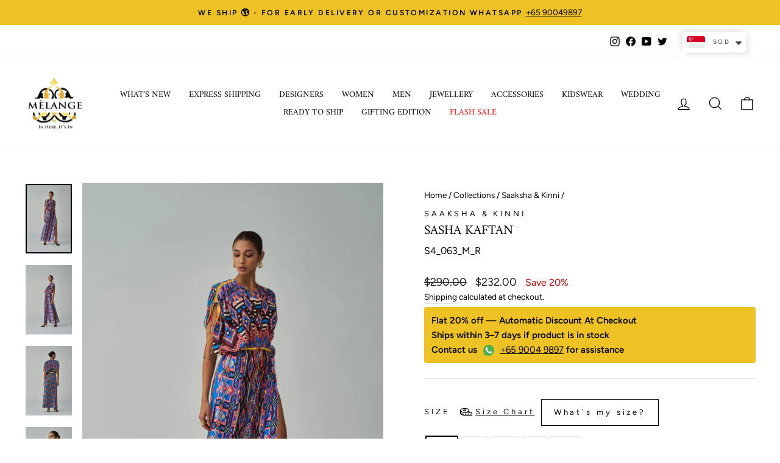

--- FILE ---
content_type: text/html; charset=utf-8
request_url: https://www.melangesingapore.com/collections/saaksha-kinni/products/sasha-kaftan
body_size: 62425
content:
<!doctype html>
<html class="no-js" lang="en" dir="ltr">

<script type="text/javascript">
    (function(c,l,a,r,i,t,y){
        c[a]=c[a]||function(){(c[a].q=c[a].q||[]).push(arguments)};
        t=l.createElement(r);t.async=1;t.src="https://www.clarity.ms/tag/"+i;
        y=l.getElementsByTagName(r)[0];y.parentNode.insertBefore(t,y);
    })(window, document, "clarity", "script", "mvwcbe9ck6");
</script>
  
<head>
  <!-- Google Tag Manager -->
<script>(function(w,d,s,l,i){w[l]=w[l]||[];w[l].push({'gtm.start':
new Date().getTime(),event:'gtm.js'});var f=d.getElementsByTagName(s)[0],
j=d.createElement(s),dl=l!='dataLayer'?'&l='+l:'';j.async=true;j.src=
'https://www.googletagmanager.com/gtm.js?id='+i+dl;f.parentNode.insertBefore(j,f);
})(window,document,'script','dataLayer','GTM-TWST6MKB');</script>
<!-- End Google Tag Manager -->

<script>
window.KiwiSizing = window.KiwiSizing === undefined ? {} : window.KiwiSizing;
KiwiSizing.shop = "melange-singapore.myshopify.com";


KiwiSizing.data = {
  collections: "190301143178,190301175946,190370709642,337803509898,337803640970,297062236298,325980160138,188918333578,327514882186,188918923402,336446587018,262471516298,190124818570,322148434058,325622497418,188917842058",
  tags: "all except sale,blue,EOSS_2026_20,Kaftan,kaftans,multicolor,Non-GetSummer,resort-wear,saaksha and kinni,saaksha-kinni,sale,Spring Essentials,WOMEN,womenswear",
  product: "7964744843402",
  vendor: "Saaksha \u0026 Kinni",
  type: "dresses",
  title: "Sasha Kaftan",
  images: ["\/\/www.melangesingapore.com\/cdn\/shop\/files\/Saaksha_KinniSashaKaftanFront.jpg?v=1750477203","\/\/www.melangesingapore.com\/cdn\/shop\/files\/Saaksha_KinniSashaKaftanSide.jpg?v=1750477203","\/\/www.melangesingapore.com\/cdn\/shop\/files\/Saaksha_KinniSashaKaftanBack.jpg?v=1750477203","\/\/www.melangesingapore.com\/cdn\/shop\/files\/Saaksha_KinniSashaKaftanCloseUp.jpg?v=1750477203"],
  options: [{"name":"Size","position":1,"values":["XS","S","M","L","XL"]},{"name":"Color","position":2,"values":["Blue \/ Multi"]}],
  variants: [{"id":44550347980938,"title":"XS \/ Blue \/ Multi","option1":"XS","option2":"Blue \/ Multi","option3":null,"sku":"S4_063_M_R","requires_shipping":true,"taxable":true,"featured_image":null,"available":true,"name":"Sasha Kaftan - XS \/ Blue \/ Multi","public_title":"XS \/ Blue \/ Multi","options":["XS","Blue \/ Multi"],"price":23200,"weight":0,"compare_at_price":29000,"inventory_management":null,"barcode":null,"requires_selling_plan":false,"selling_plan_allocations":[]},{"id":44550348013706,"title":"S \/ Blue \/ Multi","option1":"S","option2":"Blue \/ Multi","option3":null,"sku":"S4_063_M_R","requires_shipping":true,"taxable":true,"featured_image":null,"available":true,"name":"Sasha Kaftan - S \/ Blue \/ Multi","public_title":"S \/ Blue \/ Multi","options":["S","Blue \/ Multi"],"price":23200,"weight":0,"compare_at_price":29000,"inventory_management":null,"barcode":null,"requires_selling_plan":false,"selling_plan_allocations":[]},{"id":44550348046474,"title":"M \/ Blue \/ Multi","option1":"M","option2":"Blue \/ Multi","option3":null,"sku":"S4_063_M_R","requires_shipping":true,"taxable":true,"featured_image":null,"available":true,"name":"Sasha Kaftan - M \/ Blue \/ Multi","public_title":"M \/ Blue \/ Multi","options":["M","Blue \/ Multi"],"price":23200,"weight":0,"compare_at_price":29000,"inventory_management":null,"barcode":null,"requires_selling_plan":false,"selling_plan_allocations":[]},{"id":44550348079242,"title":"L \/ Blue \/ Multi","option1":"L","option2":"Blue \/ Multi","option3":null,"sku":"S4_063_M_R","requires_shipping":true,"taxable":true,"featured_image":null,"available":true,"name":"Sasha Kaftan - L \/ Blue \/ Multi","public_title":"L \/ Blue \/ Multi","options":["L","Blue \/ Multi"],"price":23200,"weight":0,"compare_at_price":29000,"inventory_management":null,"barcode":null,"requires_selling_plan":false,"selling_plan_allocations":[]},{"id":44550348112010,"title":"XL \/ Blue \/ Multi","option1":"XL","option2":"Blue \/ Multi","option3":null,"sku":"S4_063_M_R","requires_shipping":true,"taxable":true,"featured_image":null,"available":true,"name":"Sasha Kaftan - XL \/ Blue \/ Multi","public_title":"XL \/ Blue \/ Multi","options":["XL","Blue \/ Multi"],"price":23200,"weight":0,"compare_at_price":29000,"inventory_management":null,"barcode":null,"requires_selling_plan":false,"selling_plan_allocations":[]}],
};

</script>
  <meta charset="utf-8">
 
  <meta http-equiv="X-UA-Compatible" content="IE=edge,chrome=1">
  <meta name="viewport" content="width=device-width,initial-scale=1">
  <meta name="theme-color" content="#111111">
  <link rel="canonical" href="https://www.melangesingapore.com/products/sasha-kaftan">
  <link rel="preconnect" href="https://cdn.shopify.com">
  <link rel="preconnect" href="https://fonts.shopifycdn.com">
  <link rel="dns-prefetch" href="https://productreviews.shopifycdn.com">
  <link rel="dns-prefetch" href="https://ajax.googleapis.com">
  <link rel="dns-prefetch" href="https://maps.googleapis.com">
  <link rel="dns-prefetch" href="https://maps.gstatic.com"><link rel="shortcut icon" href="//www.melangesingapore.com/cdn/shop/files/Melange_LogoHigh_Res_7fd67158-85f1-47b1-ad2b-51663eb05318_32x32.png?v=1630538003" type="image/png" /><title>Sasha Kaftan
&ndash; Melange Singapore
</title>
<meta name="description" content="Ikat print inspired kaftan with a drawstring waist, adjustable drawstring sleeves and customizable side slits DESCRIPTIONComponents: 1Fabric: Cotton SilkColor : Blue / MultiCare: Dry Clean Only.  Delivery : This product will be shipped between 4-5 weeks from the date of purchase. Should you need an expedited delivery, "><meta property="og:site_name" content="Melange Singapore">
  <meta property="og:url" content="https://www.melangesingapore.com/products/sasha-kaftan">
  <meta property="og:title" content="Sasha Kaftan">
  <meta property="og:type" content="product">
  <meta property="og:description" content="Ikat print inspired kaftan with a drawstring waist, adjustable drawstring sleeves and customizable side slits DESCRIPTIONComponents: 1Fabric: Cotton SilkColor : Blue / MultiCare: Dry Clean Only.  Delivery : This product will be shipped between 4-5 weeks from the date of purchase. Should you need an expedited delivery, "><meta property="og:image" content="http://www.melangesingapore.com/cdn/shop/files/Saaksha_KinniSashaKaftanFront.jpg?v=1750477203">
    <meta property="og:image:secure_url" content="https://www.melangesingapore.com/cdn/shop/files/Saaksha_KinniSashaKaftanFront.jpg?v=1750477203">
    <meta property="og:image:width" content="1920">
    <meta property="og:image:height" content="2880"><meta name="twitter:site" content="@MelangeOnline">
  <meta name="twitter:card" content="summary_large_image">
  <meta name="twitter:title" content="Sasha Kaftan">
  <meta name="twitter:description" content="Ikat print inspired kaftan with a drawstring waist, adjustable drawstring sleeves and customizable side slits DESCRIPTIONComponents: 1Fabric: Cotton SilkColor : Blue / MultiCare: Dry Clean Only.  Delivery : This product will be shipped between 4-5 weeks from the date of purchase. Should you need an expedited delivery, ">
<style data-shopify>@font-face {
  font-family: Amiri;
  font-weight: 400;
  font-style: normal;
  font-display: swap;
  src: url("//www.melangesingapore.com/cdn/fonts/amiri/amiri_n4.fee8c3379b68ea3b9c7241a63b8a252071faad52.woff2") format("woff2"),
       url("//www.melangesingapore.com/cdn/fonts/amiri/amiri_n4.94cde4e18ec8ae53bf8f7240b84e1f76ce23772d.woff") format("woff");
}

  @font-face {
  font-family: Figtree;
  font-weight: 400;
  font-style: normal;
  font-display: swap;
  src: url("//www.melangesingapore.com/cdn/fonts/figtree/figtree_n4.3c0838aba1701047e60be6a99a1b0a40ce9b8419.woff2") format("woff2"),
       url("//www.melangesingapore.com/cdn/fonts/figtree/figtree_n4.c0575d1db21fc3821f17fd6617d3dee552312137.woff") format("woff");
}


  @font-face {
  font-family: Figtree;
  font-weight: 600;
  font-style: normal;
  font-display: swap;
  src: url("//www.melangesingapore.com/cdn/fonts/figtree/figtree_n6.9d1ea52bb49a0a86cfd1b0383d00f83d3fcc14de.woff2") format("woff2"),
       url("//www.melangesingapore.com/cdn/fonts/figtree/figtree_n6.f0fcdea525a0e47b2ae4ab645832a8e8a96d31d3.woff") format("woff");
}

  @font-face {
  font-family: Figtree;
  font-weight: 400;
  font-style: italic;
  font-display: swap;
  src: url("//www.melangesingapore.com/cdn/fonts/figtree/figtree_i4.89f7a4275c064845c304a4cf8a4a586060656db2.woff2") format("woff2"),
       url("//www.melangesingapore.com/cdn/fonts/figtree/figtree_i4.6f955aaaafc55a22ffc1f32ecf3756859a5ad3e2.woff") format("woff");
}

  @font-face {
  font-family: Figtree;
  font-weight: 600;
  font-style: italic;
  font-display: swap;
  src: url("//www.melangesingapore.com/cdn/fonts/figtree/figtree_i6.702baae75738b446cfbed6ac0d60cab7b21e61ba.woff2") format("woff2"),
       url("//www.melangesingapore.com/cdn/fonts/figtree/figtree_i6.6b8dc40d16c9905d29525156e284509f871ce8f9.woff") format("woff");
}

</style><link href="//www.melangesingapore.com/cdn/shop/t/35/assets/theme.css?v=128610535245869668801768215594" rel="stylesheet" type="text/css" media="all" />
<style data-shopify>:root {
    --typeHeaderPrimary: Amiri;
    --typeHeaderFallback: serif;
    --typeHeaderSize: 25px;
    --typeHeaderWeight: 400;
    --typeHeaderLineHeight: 1;
    --typeHeaderSpacing: 0.0em;

    --typeBasePrimary:Figtree;
    --typeBaseFallback:sans-serif;
    --typeBaseSize: 16px;
    --typeBaseWeight: 400;
    --typeBaseSpacing: 0.0em;
    --typeBaseLineHeight: 1.6;

    --typeCollectionTitle: 16px;

    --iconWeight: 3px;
    --iconLinecaps: round;

    
      --buttonRadius: 0px;
    

    --colorGridOverlayOpacity: 0.1;
  }

  .placeholder-content {
    background-image: linear-gradient(100deg, #ffffff 40%, #f7f7f7 63%, #ffffff 79%);
  }</style><script>
    document.documentElement.className = document.documentElement.className.replace('no-js', 'js');

    window.theme = window.theme || {};
    theme.routes = {
      home: "/",
      cart: "/cart.js",
      cartPage: "/cart",
      cartAdd: "/cart/add.js",
      cartChange: "/cart/change.js",
      search: "/search"
    };
    theme.strings = {
      soldOut: "Sold Out",
      unavailable: "Unavailable",
      inStockLabel: "In stock, ready to ship",
      stockLabel: "Low stock - [count] items left",
      willNotShipUntil: "Ready to ship [date]",
      willBeInStockAfter: "Back in stock [date]",
      waitingForStock: "Inventory on the way",
      savePrice: "Save [saved_amount]",
      cartEmpty: "Your cart is currently empty.",
      cartTermsConfirmation: "You must agree with the terms and conditions of sales to check out",
      searchCollections: "Collections:",
      searchPages: "Pages:",
      searchArticles: "Articles:"
    };
    theme.settings = {
      dynamicVariantsEnable: true,
      cartType: "drawer",
      isCustomerTemplate: false,
      moneyFormat: "\u003cspan class=money\u003e${{amount}}\u003c\/span\u003e",
      saveType: "percent",
      productImageSize: "natural",
      productImageCover: false,
      predictiveSearch: true,
      predictiveSearchType: "product,article,page,collection",
      quickView: true,
      themeName: 'Impulse',
      themeVersion: "6.0.1"
    };
  </script>

  

<!-- Avada Boost Sales Script -->
      


              
              
              
              
              
              
              
              <script>const AVADA_ENHANCEMENTS = {};
          AVADA_ENHANCEMENTS.contentProtection = false;
          AVADA_ENHANCEMENTS.hideCheckoutButon = false;
          AVADA_ENHANCEMENTS.cartSticky = true;
          AVADA_ENHANCEMENTS.multiplePixelStatus = false;
          AVADA_ENHANCEMENTS.inactiveStatus = false;
          AVADA_ENHANCEMENTS.cartButtonAnimationStatus = false;
          AVADA_ENHANCEMENTS.whatsappStatus = false;
          AVADA_ENHANCEMENTS.messengerStatus = false;
          AVADA_ENHANCEMENTS.livechatStatus = false;
          </script>



























      <script>
        const AVADA_CDT = {};
        AVADA_CDT.products = [];
        AVADA_CDT.template = "product";
        AVADA_CDT.collections = [];
        
          AVADA_CDT.collections.push("190301143178");
        
          AVADA_CDT.collections.push("190301175946");
        
          AVADA_CDT.collections.push("190370709642");
        
          AVADA_CDT.collections.push("337803509898");
        
          AVADA_CDT.collections.push("337803640970");
        
          AVADA_CDT.collections.push("297062236298");
        
          AVADA_CDT.collections.push("325980160138");
        
          AVADA_CDT.collections.push("188918333578");
        
          AVADA_CDT.collections.push("327514882186");
        
          AVADA_CDT.collections.push("188918923402");
        
          AVADA_CDT.collections.push("336446587018");
        
          AVADA_CDT.collections.push("262471516298");
        
          AVADA_CDT.collections.push("190124818570");
        
          AVADA_CDT.collections.push("322148434058");
        
          AVADA_CDT.collections.push("325622497418");
        
          AVADA_CDT.collections.push("188917842058");
        

        const AVADA_INVQTY = {};
        
          AVADA_INVQTY[44550347980938] = 0;
        
          AVADA_INVQTY[44550348013706] = 0;
        
          AVADA_INVQTY[44550348046474] = 0;
        
          AVADA_INVQTY[44550348079242] = 0;
        
          AVADA_INVQTY[44550348112010] = 0;
        

        AVADA_CDT.cartitem = 0;
        AVADA_CDT.moneyformat = `<span class=money>\${{amount}}</span>`;
        AVADA_CDT.cartTotalPrice = 0;
        
        AVADA_CDT.selected_variant_id = 44550347980938;
        AVADA_CDT.product = {"id": 7964744843402,"title": "Sasha Kaftan","handle": "sasha-kaftan","vendor": "Saaksha \u0026 Kinni",
            "type": "dresses","tags": ["all except sale","blue","EOSS_2026_20","Kaftan","kaftans","multicolor","Non-GetSummer","resort-wear","saaksha and kinni","saaksha-kinni","sale","Spring Essentials","WOMEN","womenswear"],"price": 23200,"price_min": 23200,"price_max": 23200,
            "available": true,"price_varies": false,"compare_at_price": 29000,
            "compare_at_price_min": 29000,"compare_at_price_max": 29000,
            "compare_at_price_varies": false,"variants": [{"id":44550347980938,"title":"XS \/ Blue \/ Multi","option1":"XS","option2":"Blue \/ Multi","option3":null,"sku":"S4_063_M_R","requires_shipping":true,"taxable":true,"featured_image":null,"available":true,"name":"Sasha Kaftan - XS \/ Blue \/ Multi","public_title":"XS \/ Blue \/ Multi","options":["XS","Blue \/ Multi"],"price":23200,"weight":0,"compare_at_price":29000,"inventory_management":null,"barcode":null,"requires_selling_plan":false,"selling_plan_allocations":[]},{"id":44550348013706,"title":"S \/ Blue \/ Multi","option1":"S","option2":"Blue \/ Multi","option3":null,"sku":"S4_063_M_R","requires_shipping":true,"taxable":true,"featured_image":null,"available":true,"name":"Sasha Kaftan - S \/ Blue \/ Multi","public_title":"S \/ Blue \/ Multi","options":["S","Blue \/ Multi"],"price":23200,"weight":0,"compare_at_price":29000,"inventory_management":null,"barcode":null,"requires_selling_plan":false,"selling_plan_allocations":[]},{"id":44550348046474,"title":"M \/ Blue \/ Multi","option1":"M","option2":"Blue \/ Multi","option3":null,"sku":"S4_063_M_R","requires_shipping":true,"taxable":true,"featured_image":null,"available":true,"name":"Sasha Kaftan - M \/ Blue \/ Multi","public_title":"M \/ Blue \/ Multi","options":["M","Blue \/ Multi"],"price":23200,"weight":0,"compare_at_price":29000,"inventory_management":null,"barcode":null,"requires_selling_plan":false,"selling_plan_allocations":[]},{"id":44550348079242,"title":"L \/ Blue \/ Multi","option1":"L","option2":"Blue \/ Multi","option3":null,"sku":"S4_063_M_R","requires_shipping":true,"taxable":true,"featured_image":null,"available":true,"name":"Sasha Kaftan - L \/ Blue \/ Multi","public_title":"L \/ Blue \/ Multi","options":["L","Blue \/ Multi"],"price":23200,"weight":0,"compare_at_price":29000,"inventory_management":null,"barcode":null,"requires_selling_plan":false,"selling_plan_allocations":[]},{"id":44550348112010,"title":"XL \/ Blue \/ Multi","option1":"XL","option2":"Blue \/ Multi","option3":null,"sku":"S4_063_M_R","requires_shipping":true,"taxable":true,"featured_image":null,"available":true,"name":"Sasha Kaftan - XL \/ Blue \/ Multi","public_title":"XL \/ Blue \/ Multi","options":["XL","Blue \/ Multi"],"price":23200,"weight":0,"compare_at_price":29000,"inventory_management":null,"barcode":null,"requires_selling_plan":false,"selling_plan_allocations":[]}],"featured_image": "\/\/www.melangesingapore.com\/cdn\/shop\/files\/Saaksha_KinniSashaKaftanFront.jpg?v=1750477203","images": ["\/\/www.melangesingapore.com\/cdn\/shop\/files\/Saaksha_KinniSashaKaftanFront.jpg?v=1750477203","\/\/www.melangesingapore.com\/cdn\/shop\/files\/Saaksha_KinniSashaKaftanSide.jpg?v=1750477203","\/\/www.melangesingapore.com\/cdn\/shop\/files\/Saaksha_KinniSashaKaftanBack.jpg?v=1750477203","\/\/www.melangesingapore.com\/cdn\/shop\/files\/Saaksha_KinniSashaKaftanCloseUp.jpg?v=1750477203"]
            };
        

        window.AVADA_BADGES = window.AVADA_BADGES || {};
        window.AVADA_BADGES = [{"badgeEffect":"","showBadgeBorder":false,"badgePageType":"product","headerText":"Secure Checkout With","badgeBorderRadius":3,"collectionPageInlinePosition":"after","description":"Increase a sense of urgency and boost conversation rate on each product page. ","badgeStyle":"color","badgeList":["https:\/\/cdn1.avada.io\/boost-sales\/visa.svg","https:\/\/cdn1.avada.io\/boost-sales\/mastercard.svg","https:\/\/cdn1.avada.io\/boost-sales\/americanexpress.svg","https:\/\/cdn1.avada.io\/boost-sales\/discover.svg","https:\/\/cdn1.avada.io\/boost-sales\/paypal.svg","https:\/\/cdn1.avada.io\/boost-sales\/applepay.svg","https:\/\/cdn1.avada.io\/boost-sales\/googlepay.svg"],"cartInlinePosition":"after","isSetCustomWidthMobile":false,"homePageInlinePosition":"after","createdAt":"2023-07-21T09:13:37.910Z","badgeWidth":"full-width","showHeaderText":true,"showBadges":true,"customWidthSize":450,"cartPosition":"","shopDomain":"melange-singapore.myshopify.com","shopId":"EOH15O5rZU9kQFh43XDA","inlinePosition":"after","badgeBorderColor":"#e1e1e1","headingSize":16,"badgeCustomSize":70,"badgesSmartSelector":false,"headingColor":"#232323","textAlign":"avada-align-center","badgeSize":"small","priority":"0","collectionPagePosition":"","customWidthSizeInMobile":450,"name":"Product Pages","position":"","homePagePosition":"","status":true,"font":"default","removeBranding":true,"id":"jhqnVtuDqypx48gU78Uc"},{"badgeEffect":"","showBadgeBorder":false,"badgePageType":"footer","headerText":"","badgeBorderRadius":3,"collectionPageInlinePosition":"after","description":"Win customers' trust from every pages by showing various trust badges at website's footer.","badgeStyle":"color","badgeList":["https:\/\/cdn1.avada.io\/boost-sales\/visa.svg","https:\/\/cdn1.avada.io\/boost-sales\/mastercard.svg","https:\/\/cdn1.avada.io\/boost-sales\/americanexpress.svg","https:\/\/cdn1.avada.io\/boost-sales\/discover.svg","https:\/\/cdn1.avada.io\/boost-sales\/paypal.svg","https:\/\/cdn1.avada.io\/boost-sales\/applepay.svg","https:\/\/cdn1.avada.io\/boost-sales\/googlepay.svg"],"cartInlinePosition":"after","isSetCustomWidthMobile":false,"homePageInlinePosition":"after","createdAt":"2023-07-21T09:13:37.511Z","badgeWidth":"full-width","showHeaderText":true,"showBadges":true,"customWidthSize":450,"cartPosition":"","shopDomain":"melange-singapore.myshopify.com","shopId":"EOH15O5rZU9kQFh43XDA","inlinePosition":"after","badgeBorderColor":"#e1e1e1","headingSize":16,"badgeCustomSize":40,"badgesSmartSelector":false,"headingColor":"#232323","textAlign":"avada-align-center","badgeSize":"custom","priority":"0","selectedPreset":"Payment 1","collectionPagePosition":"","customWidthSizeInMobile":450,"name":"Footer","position":"","homePagePosition":"","status":true,"font":"default","removeBranding":true,"id":"UV1DxMv0rKQrEz5zYO65"}];

        window.AVADA_GENERAL_SETTINGS = window.AVADA_GENERAL_SETTINGS || {};
        window.AVADA_GENERAL_SETTINGS = null;

        window.AVADA_COUNDOWNS = window.AVADA_COUNDOWNS || {};
        window.AVADA_COUNDOWNS = [{"badgeStatus":false},{},{"id":"O6LAnGeynued8X1GtbtB","categoryNumbWidth":30,"numbWidth":60,"countdownSmartSelector":false,"collectionPageInlinePosition":"after","stockTextSize":16,"daysText":"Days","countdownEndAction":"HIDE_COUNTDOWN","secondsText":"Seconds","saleCustomSeconds":"59","createdAt":"2023-07-21T09:13:37.311Z","txtDatePos":"txt_outside_box","numbHeight":60,"txtDateSize":16,"shopId":"EOH15O5rZU9kQFh43XDA","inlinePosition":"after","headingSize":30,"categoryTxtDateSize":8,"textAlign":"text-center","displayLayout":"square-countdown","categoryNumberSize":14,"priority":"0","displayType":"ALL_PRODUCT","numbBorderColor":"#cccccc","productIds":[],"collectionPagePosition":"","name":"Product Pages","numbBorderWidth":1,"manualDisplayPlacement":"after","position":"form[action='\/cart\/add']","showCountdownTimer":true,"conditions":{"type":"ALL","conditions":[{"type":"TITLE","operation":"CONTAINS","value":""}]},"timeUnits":"unit-dhms","status":true,"manualDisplayPosition":"form[action='\/cart\/add']","stockTextBefore":"Only {{stock_qty}} left in stock. Hurry up 🔥","saleCustomMinutes":"10","categoryUseDefaultSize":true,"description":"Increase urgency and boost conversions for each product page.","saleDateType":"date-custom","numbBgColor":"#ffffff","txtDateColor":"#122234","numbColor":"#122234","minutesText":"Minutes","showInventoryCountdown":true,"numbBorderRadius":0,"shopDomain":"melange-singapore.myshopify.com","countdownTextBottom":"","productExcludeIds":[],"headingColor":"#0985C5","stockType":"real_stock","linkText":"Hurry! sale ends in","saleCustomHours":"00","hoursText":"Hours","categoryTxtDatePos":"txt_outside_box","useDefaultSize":true,"stockTextColor":"#122234","categoryNumbHeight":30,"saleCustomDays":"00","removeBranding":true}];

        window.AVADA_STOCK_COUNTDOWNS = window.AVADA_STOCK_COUNTDOWNS || {};
        window.AVADA_STOCK_COUNTDOWNS = {"delayAnimation":"1500","stockCountdownContent":"\u003cp\u003eOnly \u003cspan style=\"color: rgb(255, 0, 0);\"\u003e{{stock_qty}}\u003c\/span\u003e left in stock. Hurry up 🔥\u003c\/p\u003e","sliderColor":"#FF6D6D","description":"Description label","type":"default","isShowStockSlider":false,"createdAt":"2024-10-01T09:57:58.204Z","isShowWhenOutOfStock":false,"isExcludeProductPage":false,"shopId":"EOH15O5rZU9kQFh43XDA","customCss":"","productExcludeIds":[],"animationForStockCountdown":"none","isDisplayHomePage":true,"queryPosition":"form[action='\/cart\/add']","displayType":"ALL_PRODUCT","productIds":[],"isOnlyShowThanNumber":false,"collectionIds":[],"timeRandom":["15000"],"name":"Stock Countdown","stcContentOutOfStock":"\u003cp\u003eInventory is running low. Hurry up 🔥\u003c\/p\u003e","numberShow":"100","totalStock":100,"position":"above","conditions":{"type":"ALL","conditions":[{"type":"TITLE","operation":"CONTAINS","value":""}]},"status":false,"id":"aoL4a0OgzwDFNqoyX0Iq"};

        window.AVADA_COUNDOWNS_V2 = window.AVADA_COUNDOWNS_V2 || {};
        window.AVADA_COUNDOWNS_V2 = [];

        window.AVADA_BADGES_V2 = window.AVADA_BADGES_V2 || {};
        window.AVADA_BADGES_V2 = [];

        window.AVADA_INACTIVE_TAB = window.AVADA_INACTIVE_TAB || {};
        window.AVADA_INACTIVE_TAB = null;

        window.AVADA_LIVECHAT = window.AVADA_LIVECHAT || {};
        window.AVADA_LIVECHAT = {"chatMessenger":{"whatsappStatus":false,"whatsappTextColor":"#FFFFFF","messageLanguage":"en_US","pageID":"","whatsappStyle":"whatsapp-style-1","messengerStatus":false,"livechatCustomIcon":"","messageColor":"#0A7CFF","customExcludeUrls":"","chatDisplayPage":"all","whatsappDesTextColor":"#FFFFFF","whatsappTitle":"Hi there!","livechatIcon":"https:\/\/i.imgur.com\/CQXjImt.png","customCss":"","messageText":"Hi! How can we help you?","whatsappDesBgColor":"#0A7CFF","enableAdvanced":false,"livechatTextColor":"#F8F8F8","enableChatDesktop":true,"messageTextColor":"#FFFFFF","excludesPages":"","whatsappBgColor":"#25D366","whatsappMessage":"Have a look around! Let us know if you have any question","enableChatMobile":true,"whatsappBottomText":"Call us for any inquiries","livechatBgColor":"#007EFF","presetId":"whatsapp","chatPosition":"avada-position-right"},"whatsapp":[],"livechatStatus":false};

        window.AVADA_STICKY_ATC = window.AVADA_STICKY_ATC || {};
        window.AVADA_STICKY_ATC = {"enableMobile":true,"qtyText":"Qty:","btnAddCartText":"Add to cart","priceColor":"#000000","showOnHomePage":false,"hideVariantMobile":false,"showProductImage":true,"enableDesktop":true,"successResponse":"👏 Item added to cart!","productNameColor":"#000000","buttonBackgroundColor":"#000000","cartRedirectCheckout":false,"specificProductIds":[],"showQtyInput":false,"bgColor":"#ffffff","position":"avada-position-bottom","showProductPrice":true,"buttonTextColor":"#ffffff","buttonBorderRadius":0,"specialPriceColor":"#FF0000","specificProducts":[],"customCss":"","status":true};

        window.AVADA_ATC_ANIMATION = window.AVADA_ATC_ANIMATION || {};
        window.AVADA_ATC_ANIMATION = null;

        window.AVADA_SP = window.AVADA_SP || {};
        window.AVADA_SP = {"shop":"EOH15O5rZU9kQFh43XDA","configuration":{"position":"bottom-left","hide_time_ago":false,"smart_hide":false,"smart_hide_time":3,"smart_hide_unit":"days","truncate_product_name":true,"display_duration":5,"first_delay":10,"pops_interval":10,"max_pops_display":20,"show_mobile":true,"mobile_position":"bottom","animation":"fadeInUp","out_animation":"fadeOutDown","with_sound":false,"display_order":"order","only_product_viewing":false,"notice_continuously":false,"custom_css":"","replay":true,"included_urls":"","excluded_urls":"","excluded_product_type":"","countries_all":true,"countries":[],"allow_show":"all","hide_close":true,"close_time":1,"close_time_unit":"days","support_rtl":false},"notifications":{"22fU7kjSLG7DnHNoOyTo":{"settings":{"heading_text":"{{first_name}} in {{city}}, {{country}}","heading_font_weight":500,"heading_font_size":12,"content_text":"Purchased {{product_name}}","content_font_weight":800,"content_font_size":13,"background_image":"","background_color":"#FFF","heading_color":"#111","text_color":"#142A47","time_color":"#234342","with_border":false,"border_color":"#333333","border_width":1,"border_radius":20,"image_border_radius":20,"heading_decoration":null,"hover_product_decoration":null,"hover_product_color":"#122234","with_box_shadow":true,"font":"Raleway","language_code":"en","with_static_map":false,"use_dynamic_names":false,"dynamic_names":"","use_flag":false,"popup_custom_link":"","popup_custom_image":"","display_type":"popup","use_counter":false,"counter_color":"#0b4697","counter_unit_color":"#0b4697","counter_unit_plural":"views","counter_unit_single":"view","truncate_product_name":false,"allow_show":"all","included_urls":"","excluded_urls":""},"type":"order","items":[],"source":"shopify\/order"}},"removeBranding":true};

        window.AVADA_SP_V2 = window.AVADA_SP_V2 || {};
        window.AVADA_SP_V2 = [{"id":"ZfcT1cS65AXGGWkuolJ0","borderColor":"#333333","truncateProductName":false,"isHideCustomerName":false,"isUseAdvancedSettings":false,"contentFontSize":13,"dayAgoTimeUnit":"hours","type":"recent_sales","desktopPosition":"bottom_left","importDemo":"import_random_product","borderWidth":1,"shopId":"EOH15O5rZU9kQFh43XDA","isShowOnMobile":true,"backgroundColor":"#FFF","withBorder":false,"headingFontSize":12,"contentFontWeight":800,"mobilePositions":"bottom","languageCode":"en","textColor":"#142A47","isGenerateDayAgo":true,"notificationsImport":[],"dayAgoTime":"1","isShowDemo":false,"name":"Recent Sale","typeTheme":"basic1","specificProducts":[],"headingFontWeight":500,"font":"Raleway","counterUnitColor":"#0b4697","address":{"country":"India","city":"Hyderabad"},"headingColor":"#000","backgroundImage":null,"contentText":"\u003cp\u003ePurchased {{product_name}}\u003c\/p\u003e","isLock":false,"createdAt":"2023-07-21T09:13:37.712Z","borderRadius_wrapper":"50.5px 5px 5px 50.5px","headingText":"\u003cp\u003e{{first_name}} in {{city}}, {{country}}\u003c\/p\u003e","borderRadius":"6px","timeColor":"#142A47","imageBorderRadius":"6px","counterColor":"#0b4697","status":true,"click":212,"hover":1309,"notifications":[{"product_id":8707680600202,"first_name":"sajni","city":"Singapore","country":"Singapore","date":"2026-01-13T05:30:57.000Z","shipping_first_name":"sajni","shipping_city":"Singapore","shipping_country":"Singapore","type":"order","title":"Maeva Dress - XS \/ Multi","product_image":"https:\/\/cdn.shopify.com\/s\/files\/1\/0336\/0496\/0394\/files\/Saaksha_KinniMaevaDressFront.jpg?v=1761054959","product_name":"Maeva Dress","product_link":"https:\/\/melange-singapore.myshopify.com\/products\/maeva-dress","product_handle":"maeva-dress"},{"product_id":7770452328586,"first_name":"Kriti","city":"Singapore","country":"Singapore","date":"2026-01-12T06:44:44.000Z","shipping_first_name":"Kriti","shipping_city":"Singapore","shipping_country":"Singapore","type":"order","title":"Sky Roma Bandi - L \/ Blue","product_image":"https:\/\/cdn.shopify.com\/s\/files\/1\/0336\/0496\/0394\/files\/ProjectBandiSkyRomaBandiFront.jpg?v=1693721287","product_name":"Sky Roma Bandi","product_link":"https:\/\/melange-singapore.myshopify.com\/products\/sky-roma-bandi","product_handle":"sky-roma-bandi"},{"product_id":7770439286922,"first_name":"Kriti","city":"Singapore","country":"Singapore","date":"2026-01-12T06:44:44.000Z","shipping_first_name":"Kriti","shipping_city":"Singapore","shipping_country":"Singapore","type":"order","title":"Sky Riviera Kp - L \/ Blue","product_image":"https:\/\/cdn.shopify.com\/s\/files\/1\/0336\/0496\/0394\/files\/ProjectBandiSkyRivieraKpFront.jpg?v=1693718197","product_name":"Sky Riviera Kp","product_link":"https:\/\/melange-singapore.myshopify.com\/products\/sky-riviera-kp","product_handle":"sky-riviera-kp"},{"product_id":7754834378890,"first_name":"Bhushan","city":"London","country":"United Kingdom","date":"2026-01-08T22:06:21.000Z","shipping_first_name":"Bhushan","shipping_city":"London","shipping_country":"United Kingdom","type":"order","title":"Embroidery Inara 3.0 Nehru Jacket - XL \/ Mint\/Pink","product_image":"https:\/\/cdn.shopify.com\/s\/files\/1\/0336\/0496\/0394\/files\/ArjanDugalInara3.0CollectionFront54.jpg?v=1751967787","product_name":"Embroidery Inara 3.0 Nehru Jacket","product_link":"https:\/\/melange-singapore.myshopify.com\/products\/embroidery-inara-3-0-nehru-jacket-2","product_handle":"embroidery-inara-3-0-nehru-jacket-2"},{"product_id":7754835656842,"first_name":"Bhushan","city":"London","country":"United Kingdom","date":"2026-01-08T22:06:21.000Z","shipping_first_name":"Bhushan","shipping_city":"London","shipping_country":"United Kingdom","type":"order","title":"Embroidery Inara 3.0  Front Open Edgecut Kurta With Off White Pant - XL \/ Mint\/Pink","product_image":"https:\/\/cdn.shopify.com\/s\/files\/1\/0336\/0496\/0394\/files\/ArjanDugalInara3.0CollectionFront54_b33c5679-6791-4077-a8c6-cc1312b7afa8.jpg?v=1751967786","product_name":"Embroidery Inara 3.0  Front Open Edgecut Kurta With Off White Pant","product_link":"https:\/\/melange-singapore.myshopify.com\/products\/embroidery-inara-3-0-front-open-edgecut-kurta-with-off-white-pant-2","product_handle":"embroidery-inara-3-0-front-open-edgecut-kurta-with-off-white-pant-2"},{"product_id":8413511843978,"first_name":"Bhushan","city":"London","country":"United Kingdom","date":"2026-01-08T22:06:21.000Z","shipping_first_name":"Bhushan","shipping_city":"London","shipping_country":"United Kingdom","type":"order","title":"Inara Motif Foe Sb Kurta Set - XL \/ Powder Pink","product_image":"https:\/\/cdn.shopify.com\/s\/files\/1\/0336\/0496\/0394\/files\/ArjanDugalInaraMotifFoeSbKurtaSetFront.jpg?v=1751967686","product_name":"Inara Motif Foe Sb Kurta Set","product_link":"https:\/\/melange-singapore.myshopify.com\/products\/inara-motif-foe-sb-kurta-set","product_handle":"inara-motif-foe-sb-kurta-set"},{"product_id":7754840473738,"first_name":"Bhushan","city":"London","country":"United Kingdom","date":"2026-01-08T22:06:21.000Z","shipping_first_name":"Bhushan","shipping_city":"London","shipping_country":"United Kingdom","type":"order","title":"Embroidery Inara 3.0  Front Open Edgecut Kurta With Navy Pant - XL \/ Navy\/Black","product_image":"https:\/\/cdn.shopify.com\/s\/files\/1\/0336\/0496\/0394\/files\/ArjanDugalInara3.0CollectionFront57.jpg?v=1751967784","product_name":"Embroidery Inara 3.0  Front Open Edgecut Kurta With Navy Pant","product_link":"https:\/\/melange-singapore.myshopify.com\/products\/embroidery-inara-3-0-front-open-edgecut-kurta-with-navy-pant","product_handle":"embroidery-inara-3-0-front-open-edgecut-kurta-with-navy-pant"},{"product_id":8585365160074,"first_name":"Tiffany","city":"New York","country":"United States","date":"2026-01-08T11:56:22.000Z","shipping_first_name":"Tiffany","shipping_city":"Gurugram","shipping_country":"India","type":"order","title":"Acajou Palazzo Set Yellow - Yellow \/ XS","product_image":"https:\/\/cdn.shopify.com\/s\/files\/1\/0336\/0496\/0394\/files\/AnitaDongreAcajouPalazzoSetYellowFront.jpg?v=1755000357","product_name":"Acajou Palazzo Set Yellow","product_link":"https:\/\/melange-singapore.myshopify.com\/products\/acajou-palazzo-set-yellow","product_handle":"acajou-palazzo-set-yellow"},{"product_id":8433922769034,"first_name":"Syafinaz Binte","city":"Singapore","country":"Singapore","date":"2026-01-06T11:24:42.000Z","shipping_first_name":"Syafinaz Binte","shipping_city":"Singapore","shipping_country":"Singapore","type":"order","title":"Eva Dress In Cocoa Brown - XL \/ Brown","product_image":"https:\/\/cdn.shopify.com\/s\/files\/1\/0336\/0496\/0394\/files\/KanganaTrehanEvaDressinCocoaBrownFront.jpg?v=1738655755","product_name":"Eva Dress In Cocoa Brown","product_link":"https:\/\/melange-singapore.myshopify.com\/products\/eva-dress-in-cocoa-brown","product_handle":"eva-dress-in-cocoa-brown"},{"product_id":8390760300682,"first_name":"Bhavani","city":"Singapore","country":"Singapore","date":"2026-01-02T16:45:34.000Z","shipping_first_name":"Bhavani","shipping_city":"Singapore","shipping_country":"Singapore","type":"order","title":"Deep Pink Aaira Velvet Long Dress - XL \/ Deep Pink","product_image":"https:\/\/cdn.shopify.com\/s\/files\/1\/0336\/0496\/0394\/files\/AarkeRituKumarDeepPinkAairaVelvetLongDressFront.jpg?v=1751264175","product_name":"Deep Pink Aaira Velvet Long Dress","product_link":"https:\/\/melange-singapore.myshopify.com\/products\/deep-pink-aaira-velvet-long-dress","product_handle":"deep-pink-aaira-velvet-long-dress"},{"product_id":8275231080586,"first_name":"Bhavani","city":"Singapore","country":"Singapore","date":"2026-01-02T16:45:34.000Z","shipping_first_name":"Bhavani","shipping_city":"Singapore","shipping_country":"Singapore","type":"order","title":"Silk Sherwani With Contrast Detailing - 5-6 yrs","product_image":"https:\/\/cdn.shopify.com\/s\/files\/1\/0336\/0496\/0394\/files\/MiDulceAnyaSilkSherwaniWithContrastDetailingFront.jpg?v=1757563436","product_name":"Silk Sherwani With Contrast Detailing","product_link":"https:\/\/melange-singapore.myshopify.com\/products\/silk-sherwani-with-contrast-detailing","product_handle":"silk-sherwani-with-contrast-detailing"},{"product_id":8800478298250,"first_name":"Bhavani","city":"Singapore","country":"Singapore","date":"2026-01-02T16:45:34.000Z","shipping_first_name":"Bhavani","shipping_city":"Singapore","shipping_country":"Singapore","type":"order","title":"Blue Jhanvi Long Dress - Blue \/ XL","product_image":"https:\/\/cdn.shopify.com\/s\/files\/1\/0336\/0496\/0394\/files\/RituKumarBlueJhanviLongDressFront.jpg?v=1765535681","product_name":"Blue Jhanvi Long Dress","product_link":"https:\/\/melange-singapore.myshopify.com\/products\/blue-jhanvi-long-dress","product_handle":"blue-jhanvi-long-dress"},{"product_id":8237489946762,"first_name":"Shamin","city":"Singapore","country":"Singapore","date":"2026-01-02T08:02:10.000Z","shipping_first_name":"Shamin","shipping_city":"Singapore","shipping_country":"Singapore","type":"order","title":"Aqua Cool Pendant Necklace In 18kt Gold Plated","product_image":"https:\/\/cdn.shopify.com\/s\/files\/1\/0336\/0496\/0394\/files\/IsharyaAquaCoolPendantNecklaceIn18ktGoldPlatedModal.jpg?v=1756904406","product_name":"Aqua Cool Pendant Necklace In 18kt Gold Plated","product_link":"https:\/\/melange-singapore.myshopify.com\/products\/aqua-cool-pendant-necklace-in-18kt-gold-plated","product_handle":"aqua-cool-pendant-necklace-in-18kt-gold-plated"},{"product_id":8248005197962,"first_name":"Shamin","city":"Singapore","country":"Singapore","date":"2026-01-02T08:02:10.000Z","shipping_first_name":"Shamin","shipping_city":"Singapore","shipping_country":"Singapore","type":"order","title":"Rick Rack Studded Tube Jumpsuit - L \/ Yellow","product_image":"https:\/\/cdn.shopify.com\/s\/files\/1\/0336\/0496\/0394\/files\/MaisonBluRickRackStuddedTubeJumpsuitFront.jpg?v=1756348898","product_name":"Rick Rack Studded Tube Jumpsuit","product_link":"https:\/\/melange-singapore.myshopify.com\/products\/rick-rack-studded-tube-jumpsuit","product_handle":"rick-rack-studded-tube-jumpsuit"},{"product_id":8542483218570,"first_name":"Alpana","city":"Singapore","country":"Singapore","date":"2026-01-01T03:26:01.000Z","shipping_first_name":"Alpana","shipping_city":"Singapore","shipping_country":"Singapore","type":"order","title":"Blue Trikone Sharara Set - XXL \/ Blue","product_image":"https:\/\/cdn.shopify.com\/s\/files\/1\/0336\/0496\/0394\/files\/MasabaBlueTrikoneShararaSetFront.jpg?v=1756089910","product_name":"Blue Trikone Sharara Set","product_link":"https:\/\/melange-singapore.myshopify.com\/products\/blue-trikone-sharara-set","product_handle":"blue-trikone-sharara-set"},{"product_id":8545781645450,"first_name":"Shruti","city":"Singapore","country":"Singapore","date":"2025-12-31T13:27:30.000Z","shipping_first_name":"Shruti","shipping_city":"Singapore","shipping_country":"Singapore","type":"order","title":"Corset Short Strap Dress With Bold Statement Buttons - S \/ Pink","product_image":"https:\/\/cdn.shopify.com\/s\/files\/1\/0336\/0496\/0394\/files\/MaisonBluCorsetShortStrapDressWithBoldStatementButtonsFront.jpg?v=1756348841","product_name":"Corset Short Strap Dress With Bold Statement Buttons","product_link":"https:\/\/melange-singapore.myshopify.com\/products\/corset-short-strap-dress-with-bold-statement-buttons","product_handle":"corset-short-strap-dress-with-bold-statement-buttons"},{"product_id":8666440171658,"first_name":"Nandini","city":"Kuala Lumpur","country":"Malaysia","date":"2025-12-30T04:20:36.000Z","shipping_first_name":"Nandini","shipping_city":"Kuala Lumpur","shipping_country":"Malaysia","type":"order","title":"Berry Cherry Wine Saree - Free Size \/ Berry","product_image":"https:\/\/cdn.shopify.com\/s\/files\/1\/0336\/0496\/0394\/files\/MasabaBerryCherryWineSareeFront2.jpg?v=1757324995","product_name":"Berry Cherry Wine Saree","product_link":"https:\/\/melange-singapore.myshopify.com\/products\/berry-cherry-wine-saree","product_handle":"berry-cherry-wine-saree"},{"product_id":8666430079114,"first_name":"Nandini","city":"Kuala Lumpur","country":"Malaysia","date":"2025-12-30T04:20:36.000Z","shipping_first_name":"Nandini","shipping_city":"Kuala Lumpur","shipping_country":"Malaysia","type":"order","title":"Black Stillwater Bloom Saree - Free Size \/ Black","product_image":"https:\/\/cdn.shopify.com\/s\/files\/1\/0336\/0496\/0394\/files\/MasabaBlackStillwaterBloomSareeFront.jpg?v=1757323004","product_name":"Black Stillwater Bloom Saree","product_link":"https:\/\/melange-singapore.myshopify.com\/products\/black-stillwater-bloom-saree","product_handle":"black-stillwater-bloom-saree"},{"product_id":8693653438602,"first_name":"Nandini","city":"Kuala Lumpur","country":"Malaysia","date":"2025-12-30T04:20:36.000Z","shipping_first_name":"Nandini","shipping_city":"Kuala Lumpur","shipping_country":"Malaysia","type":"order","title":"Green Zen Saree - Green \/ Free Size","product_image":"https:\/\/cdn.shopify.com\/s\/files\/1\/0336\/0496\/0394\/files\/MasabaGreenZenSareeFront.jpg?v=1760052488","product_name":"Green Zen Saree","product_link":"https:\/\/melange-singapore.myshopify.com\/products\/green-zen-saree","product_handle":"green-zen-saree"},{"product_id":8674312618122,"first_name":"Nandini","city":"Kuala Lumpur","country":"Malaysia","date":"2025-12-30T04:20:36.000Z","shipping_first_name":"Nandini","shipping_city":"Kuala Lumpur","shipping_country":"Malaysia","type":"order","title":"Plum Cherry Vine Fusion Set - S \/ Plum","product_image":"https:\/\/cdn.shopify.com\/s\/files\/1\/0336\/0496\/0394\/files\/MasabaPlumCherryVineFusionSetFront.jpg?v=1758180943","product_name":"Plum Cherry Vine Fusion Set","product_link":"https:\/\/melange-singapore.myshopify.com\/products\/plum-cherry-vine-fusion-set","product_handle":"plum-cherry-vine-fusion-set"},{"product_id":8722324455562,"first_name":"Nandini","city":"Kuala Lumpur","country":"Malaysia","date":"2025-12-30T04:20:36.000Z","shipping_first_name":"Nandini","shipping_city":"Kuala Lumpur","shipping_country":"Malaysia","type":"order","title":"Print Paradox Saree - Black \u0026 Ivory \/ S","product_image":"https:\/\/cdn.shopify.com\/s\/files\/1\/0336\/0496\/0394\/files\/MasabaPrintParadoxSareeFront.jpg?v=1762352599","product_name":"Print Paradox Saree","product_link":"https:\/\/melange-singapore.myshopify.com\/products\/print-paradox-saree","product_handle":"print-paradox-saree"},{"product_id":8590242119818,"first_name":"Varuni","city":"Singapore","country":"Singapore","date":"2025-12-23T03:56:58.000Z","shipping_first_name":"Varuni","shipping_city":"Singapore","shipping_country":"Singapore","type":"order","title":"SNCC Navy Shirt with Contrasting Trim - M \/ Navy","product_image":"https:\/\/cdn.shopify.com\/s\/files\/1\/0336\/0496\/0394\/files\/Shantanu_NikhilMenswearSnccNavyShirtWithContrastingTrimFront.jpg?v=1754919312","product_name":"SNCC Navy Shirt with Contrasting Trim","product_link":"https:\/\/melange-singapore.myshopify.com\/products\/sncc-navy-shirt-with-contrasting-trim","product_handle":"sncc-navy-shirt-with-contrasting-trim"},{"product_id":7690781819018,"first_name":"Varuni","city":"Singapore","country":"Singapore","date":"2025-12-23T03:56:58.000Z","shipping_first_name":"Varuni","shipping_city":"Singapore","shipping_country":"Singapore","type":"order","title":"Red Sultan Shirt - M \/ Red","product_image":"https:\/\/cdn.shopify.com\/s\/files\/1\/0336\/0496\/0394\/products\/MasabaRedSultanShirtFront.jpg?v=1749711870","product_name":"Red Sultan Shirt","product_link":"https:\/\/melange-singapore.myshopify.com\/products\/red-sultan-shirt-1","product_handle":"red-sultan-shirt-1"},{"product_id":8175251783818,"first_name":"Kumar","city":"Singapore","country":"Singapore","date":"2025-12-22T05:56:45.000Z","shipping_first_name":"Kumar","shipping_city":"Singapore","shipping_country":"Singapore","type":"order","title":"The Tan Clan Grace Mini Brown Bag With Embroidered Handle","product_image":"https:\/\/cdn.shopify.com\/s\/files\/1\/0336\/0496\/0394\/files\/TheTanClanGraceMiniBrownBagWithEmbroideredHandleModal.jpg?v=1754562254","product_name":"The Tan Clan Grace Mini Brown Bag With Embroidered Handle","product_link":"https:\/\/melange-singapore.myshopify.com\/products\/the-tan-clan-grace-mini-brown-bag-with-embroidered-handle","product_handle":"the-tan-clan-grace-mini-brown-bag-with-embroidered-handle"},{"product_id":null,"first_name":"Rajul","city":"Singapore","country":"Singapore","date":"2025-12-19T08:23:01.000Z","shipping_first_name":"Rajul","shipping_city":"Singapore","shipping_country":"Singapore","type":"order","title":"Kanika Goyal Label Cocentric Cut Denim Skirt","product_image":"https:\/\/cdnapps.avada.io\/boost-sales\/defaultProduct.svg","product_name":"Kanika Goyal Label Cocentric Cut Denim Skirt","product_link":"#","product_handle":""},{"product_id":null,"first_name":"Rajul","city":"Singapore","country":"Singapore","date":"2025-12-19T08:23:01.000Z","shipping_first_name":"Rajul","shipping_city":"Singapore","shipping_country":"Singapore","type":"order","title":"Kanika Goyal Label KGSS240975 Top Off white color","product_image":"https:\/\/cdnapps.avada.io\/boost-sales\/defaultProduct.svg","product_name":"Kanika Goyal Label KGSS240975 Top Off white color","product_link":"#","product_handle":""},{"product_id":8687857401994,"first_name":"Runa","city":"","country":"","date":"2025-12-17T05:03:27.000Z","shipping_first_name":"","shipping_city":"","shipping_country":"","type":"order","title":"Taarani Embellished V-neck Drape Skirt Set - M \/ Off White","product_image":"https:\/\/cdn.shopify.com\/s\/files\/1\/0336\/0496\/0394\/files\/SougatPaulTaaraniEmbellishedV-neckDrapeSkirtSetFront.jpg?v=1759446554","product_name":"Taarani Embellished V-neck Drape Skirt Set","product_link":"https:\/\/melange-singapore.myshopify.com\/products\/taarani-embellished-v-neck-drape-skirt-set","product_handle":"taarani-embellished-v-neck-drape-skirt-set"},{"product_id":7745842020490,"first_name":"MELANGE","city":"Singapore","country":"Singapore","date":"2025-12-16T03:51:10.000Z","shipping_first_name":"MELANGE","shipping_city":"Singapore","shipping_country":"Singapore","type":"order","title":"3D Floral Off-shoulder Blouse And Palazzo Set - 18-24 mo","product_image":"https:\/\/cdn.shopify.com\/s\/files\/1\/0336\/0496\/0394\/files\/MiDucleAnya3DFloralOff-shoulderBlouseAndPalazzoSetFront.jpg?v=1757563506","product_name":"3D Floral Off-shoulder Blouse And Palazzo Set","product_link":"https:\/\/melange-singapore.myshopify.com\/products\/3d-floral-off-shoulder-blouse-and-palazzo-set","product_handle":"3d-floral-off-shoulder-blouse-and-palazzo-set"},{"product_id":8542562451594,"first_name":"Riddhica","city":"Singapore","country":"Singapore","date":"2025-12-16T00:32:45.000Z","shipping_first_name":"Riddhica","shipping_city":"Singapore","shipping_country":"Singapore","type":"order","title":"Sorbet Petal Play Anarkali Set - M \/ Sorbet","product_image":"https:\/\/cdn.shopify.com\/s\/files\/1\/0336\/0496\/0394\/files\/MasabaSorbetPetalPlayAnarkaliSetFront.jpg?v=1756089897","product_name":"Sorbet Petal Play Anarkali Set","product_link":"https:\/\/melange-singapore.myshopify.com\/products\/sorbet-petal-play-anarkali-set","product_handle":"sorbet-petal-play-anarkali-set"},{"product_id":8696627298442,"first_name":"Riddhica","city":"Singapore","country":"Singapore","date":"2025-12-16T00:32:45.000Z","shipping_first_name":"Riddhica","shipping_city":"Singapore","shipping_country":"Singapore","type":"order","title":"Corset Lehenga Set - M \/ Dry Heena Green","product_image":"https:\/\/cdn.shopify.com\/s\/files\/1\/0336\/0496\/0394\/files\/PunitBalanaCorsetLehengaSetFront.jpg?v=1760522728","product_name":"Corset Lehenga Set","product_link":"https:\/\/melange-singapore.myshopify.com\/products\/corset-lehenga-set","product_handle":"corset-lehenga-set"}]},{"id":"omPFhBmNLJU6w41ZRMnY","borderColor":"#333333","truncateProductName":false,"isHideCustomerName":false,"isUseAdvancedSettings":false,"backgroundImage":"","contentText":"Purchased {{product_name}}","contentFontSize":13,"dayAgoTimeUnit":"hours","type":"recent_sales","desktopPosition":"bottom_left","importDemo":"import_random_product","createdAt":"2023-07-22T01:44:36.162Z","borderWidth":1,"imageBorderRadius":6,"shopId":"EOH15O5rZU9kQFh43XDA","isShowOnMobile":true,"backgroundColor":"#FFF","headingColor":"#111","withBorder":false,"headingFontSize":12,"contentFontWeight":800,"mobilePositions":"bottom","languageCode":"en","textColor":"#142A47","isGenerateDayAgo":true,"notificationsImport":[],"dayAgoTime":"1","headingText":"{{first_name}} in {{city}}, {{country}}","timeColor":"#234342","borderRadius":6,"isShowDemo":false,"name":"Recent Sales Pop Up","typeTheme":"basic1","specificProducts":[],"headingFontWeight":500,"font":"Raleway","status":false,"notifications":[{"product_id":8707680600202,"first_name":"sajni","city":"Singapore","country":"Singapore","date":"2026-01-13T05:30:57.000Z","shipping_first_name":"sajni","shipping_city":"Singapore","shipping_country":"Singapore","type":"order","title":"Maeva Dress - XS \/ Multi","product_image":"https:\/\/cdn.shopify.com\/s\/files\/1\/0336\/0496\/0394\/files\/Saaksha_KinniMaevaDressFront.jpg?v=1761054959","product_name":"Maeva Dress","product_link":"https:\/\/melange-singapore.myshopify.com\/products\/maeva-dress","product_handle":"maeva-dress"},{"product_id":7770452328586,"first_name":"Kriti","city":"Singapore","country":"Singapore","date":"2026-01-12T06:44:44.000Z","shipping_first_name":"Kriti","shipping_city":"Singapore","shipping_country":"Singapore","type":"order","title":"Sky Roma Bandi - L \/ Blue","product_image":"https:\/\/cdn.shopify.com\/s\/files\/1\/0336\/0496\/0394\/files\/ProjectBandiSkyRomaBandiFront.jpg?v=1693721287","product_name":"Sky Roma Bandi","product_link":"https:\/\/melange-singapore.myshopify.com\/products\/sky-roma-bandi","product_handle":"sky-roma-bandi"},{"product_id":7770439286922,"first_name":"Kriti","city":"Singapore","country":"Singapore","date":"2026-01-12T06:44:44.000Z","shipping_first_name":"Kriti","shipping_city":"Singapore","shipping_country":"Singapore","type":"order","title":"Sky Riviera Kp - L \/ Blue","product_image":"https:\/\/cdn.shopify.com\/s\/files\/1\/0336\/0496\/0394\/files\/ProjectBandiSkyRivieraKpFront.jpg?v=1693718197","product_name":"Sky Riviera Kp","product_link":"https:\/\/melange-singapore.myshopify.com\/products\/sky-riviera-kp","product_handle":"sky-riviera-kp"},{"product_id":7754834378890,"first_name":"Bhushan","city":"London","country":"United Kingdom","date":"2026-01-08T22:06:21.000Z","shipping_first_name":"Bhushan","shipping_city":"London","shipping_country":"United Kingdom","type":"order","title":"Embroidery Inara 3.0 Nehru Jacket - XL \/ Mint\/Pink","product_image":"https:\/\/cdn.shopify.com\/s\/files\/1\/0336\/0496\/0394\/files\/ArjanDugalInara3.0CollectionFront54.jpg?v=1751967787","product_name":"Embroidery Inara 3.0 Nehru Jacket","product_link":"https:\/\/melange-singapore.myshopify.com\/products\/embroidery-inara-3-0-nehru-jacket-2","product_handle":"embroidery-inara-3-0-nehru-jacket-2"},{"product_id":7754835656842,"first_name":"Bhushan","city":"London","country":"United Kingdom","date":"2026-01-08T22:06:21.000Z","shipping_first_name":"Bhushan","shipping_city":"London","shipping_country":"United Kingdom","type":"order","title":"Embroidery Inara 3.0  Front Open Edgecut Kurta With Off White Pant - XL \/ Mint\/Pink","product_image":"https:\/\/cdn.shopify.com\/s\/files\/1\/0336\/0496\/0394\/files\/ArjanDugalInara3.0CollectionFront54_b33c5679-6791-4077-a8c6-cc1312b7afa8.jpg?v=1751967786","product_name":"Embroidery Inara 3.0  Front Open Edgecut Kurta With Off White Pant","product_link":"https:\/\/melange-singapore.myshopify.com\/products\/embroidery-inara-3-0-front-open-edgecut-kurta-with-off-white-pant-2","product_handle":"embroidery-inara-3-0-front-open-edgecut-kurta-with-off-white-pant-2"},{"product_id":8413511843978,"first_name":"Bhushan","city":"London","country":"United Kingdom","date":"2026-01-08T22:06:21.000Z","shipping_first_name":"Bhushan","shipping_city":"London","shipping_country":"United Kingdom","type":"order","title":"Inara Motif Foe Sb Kurta Set - XL \/ Powder Pink","product_image":"https:\/\/cdn.shopify.com\/s\/files\/1\/0336\/0496\/0394\/files\/ArjanDugalInaraMotifFoeSbKurtaSetFront.jpg?v=1751967686","product_name":"Inara Motif Foe Sb Kurta Set","product_link":"https:\/\/melange-singapore.myshopify.com\/products\/inara-motif-foe-sb-kurta-set","product_handle":"inara-motif-foe-sb-kurta-set"},{"product_id":7754840473738,"first_name":"Bhushan","city":"London","country":"United Kingdom","date":"2026-01-08T22:06:21.000Z","shipping_first_name":"Bhushan","shipping_city":"London","shipping_country":"United Kingdom","type":"order","title":"Embroidery Inara 3.0  Front Open Edgecut Kurta With Navy Pant - XL \/ Navy\/Black","product_image":"https:\/\/cdn.shopify.com\/s\/files\/1\/0336\/0496\/0394\/files\/ArjanDugalInara3.0CollectionFront57.jpg?v=1751967784","product_name":"Embroidery Inara 3.0  Front Open Edgecut Kurta With Navy Pant","product_link":"https:\/\/melange-singapore.myshopify.com\/products\/embroidery-inara-3-0-front-open-edgecut-kurta-with-navy-pant","product_handle":"embroidery-inara-3-0-front-open-edgecut-kurta-with-navy-pant"},{"product_id":8585365160074,"first_name":"Tiffany","city":"New York","country":"United States","date":"2026-01-08T11:56:22.000Z","shipping_first_name":"Tiffany","shipping_city":"Gurugram","shipping_country":"India","type":"order","title":"Acajou Palazzo Set Yellow - Yellow \/ XS","product_image":"https:\/\/cdn.shopify.com\/s\/files\/1\/0336\/0496\/0394\/files\/AnitaDongreAcajouPalazzoSetYellowFront.jpg?v=1755000357","product_name":"Acajou Palazzo Set Yellow","product_link":"https:\/\/melange-singapore.myshopify.com\/products\/acajou-palazzo-set-yellow","product_handle":"acajou-palazzo-set-yellow"},{"product_id":8433922769034,"first_name":"Syafinaz Binte","city":"Singapore","country":"Singapore","date":"2026-01-06T11:24:42.000Z","shipping_first_name":"Syafinaz Binte","shipping_city":"Singapore","shipping_country":"Singapore","type":"order","title":"Eva Dress In Cocoa Brown - XL \/ Brown","product_image":"https:\/\/cdn.shopify.com\/s\/files\/1\/0336\/0496\/0394\/files\/KanganaTrehanEvaDressinCocoaBrownFront.jpg?v=1738655755","product_name":"Eva Dress In Cocoa Brown","product_link":"https:\/\/melange-singapore.myshopify.com\/products\/eva-dress-in-cocoa-brown","product_handle":"eva-dress-in-cocoa-brown"},{"product_id":8390760300682,"first_name":"Bhavani","city":"Singapore","country":"Singapore","date":"2026-01-02T16:45:34.000Z","shipping_first_name":"Bhavani","shipping_city":"Singapore","shipping_country":"Singapore","type":"order","title":"Deep Pink Aaira Velvet Long Dress - XL \/ Deep Pink","product_image":"https:\/\/cdn.shopify.com\/s\/files\/1\/0336\/0496\/0394\/files\/AarkeRituKumarDeepPinkAairaVelvetLongDressFront.jpg?v=1751264175","product_name":"Deep Pink Aaira Velvet Long Dress","product_link":"https:\/\/melange-singapore.myshopify.com\/products\/deep-pink-aaira-velvet-long-dress","product_handle":"deep-pink-aaira-velvet-long-dress"},{"product_id":8275231080586,"first_name":"Bhavani","city":"Singapore","country":"Singapore","date":"2026-01-02T16:45:34.000Z","shipping_first_name":"Bhavani","shipping_city":"Singapore","shipping_country":"Singapore","type":"order","title":"Silk Sherwani With Contrast Detailing - 5-6 yrs","product_image":"https:\/\/cdn.shopify.com\/s\/files\/1\/0336\/0496\/0394\/files\/MiDulceAnyaSilkSherwaniWithContrastDetailingFront.jpg?v=1757563436","product_name":"Silk Sherwani With Contrast Detailing","product_link":"https:\/\/melange-singapore.myshopify.com\/products\/silk-sherwani-with-contrast-detailing","product_handle":"silk-sherwani-with-contrast-detailing"},{"product_id":8800478298250,"first_name":"Bhavani","city":"Singapore","country":"Singapore","date":"2026-01-02T16:45:34.000Z","shipping_first_name":"Bhavani","shipping_city":"Singapore","shipping_country":"Singapore","type":"order","title":"Blue Jhanvi Long Dress - Blue \/ XL","product_image":"https:\/\/cdn.shopify.com\/s\/files\/1\/0336\/0496\/0394\/files\/RituKumarBlueJhanviLongDressFront.jpg?v=1765535681","product_name":"Blue Jhanvi Long Dress","product_link":"https:\/\/melange-singapore.myshopify.com\/products\/blue-jhanvi-long-dress","product_handle":"blue-jhanvi-long-dress"},{"product_id":8237489946762,"first_name":"Shamin","city":"Singapore","country":"Singapore","date":"2026-01-02T08:02:10.000Z","shipping_first_name":"Shamin","shipping_city":"Singapore","shipping_country":"Singapore","type":"order","title":"Aqua Cool Pendant Necklace In 18kt Gold Plated","product_image":"https:\/\/cdn.shopify.com\/s\/files\/1\/0336\/0496\/0394\/files\/IsharyaAquaCoolPendantNecklaceIn18ktGoldPlatedModal.jpg?v=1756904406","product_name":"Aqua Cool Pendant Necklace In 18kt Gold Plated","product_link":"https:\/\/melange-singapore.myshopify.com\/products\/aqua-cool-pendant-necklace-in-18kt-gold-plated","product_handle":"aqua-cool-pendant-necklace-in-18kt-gold-plated"},{"product_id":8248005197962,"first_name":"Shamin","city":"Singapore","country":"Singapore","date":"2026-01-02T08:02:10.000Z","shipping_first_name":"Shamin","shipping_city":"Singapore","shipping_country":"Singapore","type":"order","title":"Rick Rack Studded Tube Jumpsuit - L \/ Yellow","product_image":"https:\/\/cdn.shopify.com\/s\/files\/1\/0336\/0496\/0394\/files\/MaisonBluRickRackStuddedTubeJumpsuitFront.jpg?v=1756348898","product_name":"Rick Rack Studded Tube Jumpsuit","product_link":"https:\/\/melange-singapore.myshopify.com\/products\/rick-rack-studded-tube-jumpsuit","product_handle":"rick-rack-studded-tube-jumpsuit"},{"product_id":8542483218570,"first_name":"Alpana","city":"Singapore","country":"Singapore","date":"2026-01-01T03:26:01.000Z","shipping_first_name":"Alpana","shipping_city":"Singapore","shipping_country":"Singapore","type":"order","title":"Blue Trikone Sharara Set - XXL \/ Blue","product_image":"https:\/\/cdn.shopify.com\/s\/files\/1\/0336\/0496\/0394\/files\/MasabaBlueTrikoneShararaSetFront.jpg?v=1756089910","product_name":"Blue Trikone Sharara Set","product_link":"https:\/\/melange-singapore.myshopify.com\/products\/blue-trikone-sharara-set","product_handle":"blue-trikone-sharara-set"},{"product_id":8545781645450,"first_name":"Shruti","city":"Singapore","country":"Singapore","date":"2025-12-31T13:27:30.000Z","shipping_first_name":"Shruti","shipping_city":"Singapore","shipping_country":"Singapore","type":"order","title":"Corset Short Strap Dress With Bold Statement Buttons - S \/ Pink","product_image":"https:\/\/cdn.shopify.com\/s\/files\/1\/0336\/0496\/0394\/files\/MaisonBluCorsetShortStrapDressWithBoldStatementButtonsFront.jpg?v=1756348841","product_name":"Corset Short Strap Dress With Bold Statement Buttons","product_link":"https:\/\/melange-singapore.myshopify.com\/products\/corset-short-strap-dress-with-bold-statement-buttons","product_handle":"corset-short-strap-dress-with-bold-statement-buttons"},{"product_id":8666440171658,"first_name":"Nandini","city":"Kuala Lumpur","country":"Malaysia","date":"2025-12-30T04:20:36.000Z","shipping_first_name":"Nandini","shipping_city":"Kuala Lumpur","shipping_country":"Malaysia","type":"order","title":"Berry Cherry Wine Saree - Free Size \/ Berry","product_image":"https:\/\/cdn.shopify.com\/s\/files\/1\/0336\/0496\/0394\/files\/MasabaBerryCherryWineSareeFront2.jpg?v=1757324995","product_name":"Berry Cherry Wine Saree","product_link":"https:\/\/melange-singapore.myshopify.com\/products\/berry-cherry-wine-saree","product_handle":"berry-cherry-wine-saree"},{"product_id":8666430079114,"first_name":"Nandini","city":"Kuala Lumpur","country":"Malaysia","date":"2025-12-30T04:20:36.000Z","shipping_first_name":"Nandini","shipping_city":"Kuala Lumpur","shipping_country":"Malaysia","type":"order","title":"Black Stillwater Bloom Saree - Free Size \/ Black","product_image":"https:\/\/cdn.shopify.com\/s\/files\/1\/0336\/0496\/0394\/files\/MasabaBlackStillwaterBloomSareeFront.jpg?v=1757323004","product_name":"Black Stillwater Bloom Saree","product_link":"https:\/\/melange-singapore.myshopify.com\/products\/black-stillwater-bloom-saree","product_handle":"black-stillwater-bloom-saree"},{"product_id":8693653438602,"first_name":"Nandini","city":"Kuala Lumpur","country":"Malaysia","date":"2025-12-30T04:20:36.000Z","shipping_first_name":"Nandini","shipping_city":"Kuala Lumpur","shipping_country":"Malaysia","type":"order","title":"Green Zen Saree - Green \/ Free Size","product_image":"https:\/\/cdn.shopify.com\/s\/files\/1\/0336\/0496\/0394\/files\/MasabaGreenZenSareeFront.jpg?v=1760052488","product_name":"Green Zen Saree","product_link":"https:\/\/melange-singapore.myshopify.com\/products\/green-zen-saree","product_handle":"green-zen-saree"},{"product_id":8674312618122,"first_name":"Nandini","city":"Kuala Lumpur","country":"Malaysia","date":"2025-12-30T04:20:36.000Z","shipping_first_name":"Nandini","shipping_city":"Kuala Lumpur","shipping_country":"Malaysia","type":"order","title":"Plum Cherry Vine Fusion Set - S \/ Plum","product_image":"https:\/\/cdn.shopify.com\/s\/files\/1\/0336\/0496\/0394\/files\/MasabaPlumCherryVineFusionSetFront.jpg?v=1758180943","product_name":"Plum Cherry Vine Fusion Set","product_link":"https:\/\/melange-singapore.myshopify.com\/products\/plum-cherry-vine-fusion-set","product_handle":"plum-cherry-vine-fusion-set"},{"product_id":8722324455562,"first_name":"Nandini","city":"Kuala Lumpur","country":"Malaysia","date":"2025-12-30T04:20:36.000Z","shipping_first_name":"Nandini","shipping_city":"Kuala Lumpur","shipping_country":"Malaysia","type":"order","title":"Print Paradox Saree - Black \u0026 Ivory \/ S","product_image":"https:\/\/cdn.shopify.com\/s\/files\/1\/0336\/0496\/0394\/files\/MasabaPrintParadoxSareeFront.jpg?v=1762352599","product_name":"Print Paradox Saree","product_link":"https:\/\/melange-singapore.myshopify.com\/products\/print-paradox-saree","product_handle":"print-paradox-saree"},{"product_id":8590242119818,"first_name":"Varuni","city":"Singapore","country":"Singapore","date":"2025-12-23T03:56:58.000Z","shipping_first_name":"Varuni","shipping_city":"Singapore","shipping_country":"Singapore","type":"order","title":"SNCC Navy Shirt with Contrasting Trim - M \/ Navy","product_image":"https:\/\/cdn.shopify.com\/s\/files\/1\/0336\/0496\/0394\/files\/Shantanu_NikhilMenswearSnccNavyShirtWithContrastingTrimFront.jpg?v=1754919312","product_name":"SNCC Navy Shirt with Contrasting Trim","product_link":"https:\/\/melange-singapore.myshopify.com\/products\/sncc-navy-shirt-with-contrasting-trim","product_handle":"sncc-navy-shirt-with-contrasting-trim"},{"product_id":7690781819018,"first_name":"Varuni","city":"Singapore","country":"Singapore","date":"2025-12-23T03:56:58.000Z","shipping_first_name":"Varuni","shipping_city":"Singapore","shipping_country":"Singapore","type":"order","title":"Red Sultan Shirt - M \/ Red","product_image":"https:\/\/cdn.shopify.com\/s\/files\/1\/0336\/0496\/0394\/products\/MasabaRedSultanShirtFront.jpg?v=1749711870","product_name":"Red Sultan Shirt","product_link":"https:\/\/melange-singapore.myshopify.com\/products\/red-sultan-shirt-1","product_handle":"red-sultan-shirt-1"},{"product_id":8175251783818,"first_name":"Kumar","city":"Singapore","country":"Singapore","date":"2025-12-22T05:56:45.000Z","shipping_first_name":"Kumar","shipping_city":"Singapore","shipping_country":"Singapore","type":"order","title":"The Tan Clan Grace Mini Brown Bag With Embroidered Handle","product_image":"https:\/\/cdn.shopify.com\/s\/files\/1\/0336\/0496\/0394\/files\/TheTanClanGraceMiniBrownBagWithEmbroideredHandleModal.jpg?v=1754562254","product_name":"The Tan Clan Grace Mini Brown Bag With Embroidered Handle","product_link":"https:\/\/melange-singapore.myshopify.com\/products\/the-tan-clan-grace-mini-brown-bag-with-embroidered-handle","product_handle":"the-tan-clan-grace-mini-brown-bag-with-embroidered-handle"},{"product_id":null,"first_name":"Rajul","city":"Singapore","country":"Singapore","date":"2025-12-19T08:23:01.000Z","shipping_first_name":"Rajul","shipping_city":"Singapore","shipping_country":"Singapore","type":"order","title":"Kanika Goyal Label Cocentric Cut Denim Skirt","product_image":"https:\/\/cdnapps.avada.io\/boost-sales\/defaultProduct.svg","product_name":"Kanika Goyal Label Cocentric Cut Denim Skirt","product_link":"#","product_handle":""},{"product_id":null,"first_name":"Rajul","city":"Singapore","country":"Singapore","date":"2025-12-19T08:23:01.000Z","shipping_first_name":"Rajul","shipping_city":"Singapore","shipping_country":"Singapore","type":"order","title":"Kanika Goyal Label KGSS240975 Top Off white color","product_image":"https:\/\/cdnapps.avada.io\/boost-sales\/defaultProduct.svg","product_name":"Kanika Goyal Label KGSS240975 Top Off white color","product_link":"#","product_handle":""},{"product_id":8687857401994,"first_name":"Runa","city":"","country":"","date":"2025-12-17T05:03:27.000Z","shipping_first_name":"","shipping_city":"","shipping_country":"","type":"order","title":"Taarani Embellished V-neck Drape Skirt Set - M \/ Off White","product_image":"https:\/\/cdn.shopify.com\/s\/files\/1\/0336\/0496\/0394\/files\/SougatPaulTaaraniEmbellishedV-neckDrapeSkirtSetFront.jpg?v=1759446554","product_name":"Taarani Embellished V-neck Drape Skirt Set","product_link":"https:\/\/melange-singapore.myshopify.com\/products\/taarani-embellished-v-neck-drape-skirt-set","product_handle":"taarani-embellished-v-neck-drape-skirt-set"},{"product_id":7745842020490,"first_name":"MELANGE","city":"Singapore","country":"Singapore","date":"2025-12-16T03:51:10.000Z","shipping_first_name":"MELANGE","shipping_city":"Singapore","shipping_country":"Singapore","type":"order","title":"3D Floral Off-shoulder Blouse And Palazzo Set - 18-24 mo","product_image":"https:\/\/cdn.shopify.com\/s\/files\/1\/0336\/0496\/0394\/files\/MiDucleAnya3DFloralOff-shoulderBlouseAndPalazzoSetFront.jpg?v=1757563506","product_name":"3D Floral Off-shoulder Blouse And Palazzo Set","product_link":"https:\/\/melange-singapore.myshopify.com\/products\/3d-floral-off-shoulder-blouse-and-palazzo-set","product_handle":"3d-floral-off-shoulder-blouse-and-palazzo-set"},{"product_id":8542562451594,"first_name":"Riddhica","city":"Singapore","country":"Singapore","date":"2025-12-16T00:32:45.000Z","shipping_first_name":"Riddhica","shipping_city":"Singapore","shipping_country":"Singapore","type":"order","title":"Sorbet Petal Play Anarkali Set - M \/ Sorbet","product_image":"https:\/\/cdn.shopify.com\/s\/files\/1\/0336\/0496\/0394\/files\/MasabaSorbetPetalPlayAnarkaliSetFront.jpg?v=1756089897","product_name":"Sorbet Petal Play Anarkali Set","product_link":"https:\/\/melange-singapore.myshopify.com\/products\/sorbet-petal-play-anarkali-set","product_handle":"sorbet-petal-play-anarkali-set"},{"product_id":8696627298442,"first_name":"Riddhica","city":"Singapore","country":"Singapore","date":"2025-12-16T00:32:45.000Z","shipping_first_name":"Riddhica","shipping_city":"Singapore","shipping_country":"Singapore","type":"order","title":"Corset Lehenga Set - M \/ Dry Heena Green","product_image":"https:\/\/cdn.shopify.com\/s\/files\/1\/0336\/0496\/0394\/files\/PunitBalanaCorsetLehengaSetFront.jpg?v=1760522728","product_name":"Corset Lehenga Set","product_link":"https:\/\/melange-singapore.myshopify.com\/products\/corset-lehenga-set","product_handle":"corset-lehenga-set"}]}];

        window.AVADA_SETTING_SP_V2 = window.AVADA_SETTING_SP_V2 || {};
        window.AVADA_SETTING_SP_V2 = {"show_mobile":true,"countries_all":true,"display_order":"order","custom_css":"","notice_continuously":false,"orderItems":[{"date":"2023-07-14T08:25:34.000Z","country":"Singapore","city":"Singapore","shipping_first_name":"Kousalya","product_image":"https:\/\/cdn.shopify.com\/s\/files\/1\/0336\/0496\/0394\/products\/JOULESBYRADHIKAGoldFinishGreen_GreyKundanPolkiNecklace_EarringsSet.jpg?v=1660797420","shipping_city":"Singapore","type":"order","product_name":"Gold Finish Green \u0026 Grey Kundan Polki Necklace \u0026 Earrings Set","product_id":6990326235274,"product_handle":"gold-finish-green-grey-kundan-polki-necklace-earrings-set","first_name":"Kousalya","shipping_country":"Singapore","product_link":"https:\/\/melange-singapore.myshopify.com\/products\/gold-finish-green-grey-kundan-polki-necklace-earrings-set"},{"date":"2023-07-14T08:24:13.000Z","country":"Singapore","city":"Singapore","shipping_first_name":"Aparna","product_image":"https:\/\/cdn.shopify.com\/s\/files\/1\/0336\/0496\/0394\/products\/bijouxJahanCrystalChokerinGreenmodel.jpg?v=1654509732","shipping_city":"Singapore","type":"order","product_name":"Jahan Crystal Choker In Green","product_id":6876088303754,"product_handle":"jahan-crystal-choker-in-green","first_name":"Aparna","shipping_country":"Singapore","product_link":"https:\/\/melange-singapore.myshopify.com\/products\/jahan-crystal-choker-in-green"},{"date":"2023-07-14T08:24:13.000Z","country":"Singapore","city":"Singapore","shipping_first_name":"Aparna","product_image":"https:\/\/cdn.shopify.com\/s\/files\/1\/0336\/0496\/0394\/products\/BijouxBegumJhumkisInRedandgoldmodel.jpg?v=1654496856","shipping_city":"Singapore","type":"order","product_name":"Begum Jhumkis In Red","product_id":6875863318666,"product_handle":"begum-jhumkis-in-red","first_name":"Aparna","shipping_country":"Singapore","product_link":"https:\/\/melange-singapore.myshopify.com\/products\/begum-jhumkis-in-red"},{"date":"2023-07-14T08:24:13.000Z","country":"Singapore","city":"Singapore","shipping_first_name":"Aparna","product_image":"https:\/\/cdn.shopify.com\/s\/files\/1\/0336\/0496\/0394\/files\/JoulesbyRadhikaPeachPolkiStudsFront.jpg?v=1689556023","shipping_city":"Singapore","type":"order","product_name":"Peach Polki Studs","product_id":7745147568266,"product_handle":"peach-polki-studs","first_name":"Aparna","shipping_country":"Singapore","product_link":"https:\/\/melange-singapore.myshopify.com\/products\/peach-polki-studs"},{"date":"2023-07-10T15:58:38.000Z","country":"Singapore","city":"Singapore","shipping_first_name":"Ambika","product_image":"https:\/\/cdn.shopify.com\/s\/files\/1\/0336\/0496\/0394\/products\/BijouxCrystalbuttonstudsGreenModel.jpg?v=1681969391","shipping_city":"Singapore","type":"order","product_name":"Crystal Button Studs Green","product_id":7712695484554,"product_handle":"crystal-button-studs-green","first_name":"Ambika","shipping_country":"Singapore","product_link":"https:\/\/melange-singapore.myshopify.com\/products\/crystal-button-studs-green"},{"date":"2023-07-10T15:58:38.000Z","country":"Singapore","city":"Singapore","shipping_first_name":"Ambika","product_image":"https:\/\/cdn.shopify.com\/s\/files\/1\/0336\/0496\/0394\/products\/BijouxCellestialCrystalTasselsgoldfront.jpg?v=1685590808","shipping_city":"Singapore","type":"order","product_name":"Cellestial Crystal Tassel Earrings Gold","product_id":6734522056842,"product_handle":"cellestial-crystal-tassel-earrings-gold","first_name":"Ambika","shipping_country":"Singapore","product_link":"https:\/\/melange-singapore.myshopify.com\/products\/cellestial-crystal-tassel-earrings-gold"},{"date":"2023-07-10T15:58:38.000Z","country":"Singapore","city":"Singapore","shipping_first_name":"Ambika","product_image":"https:\/\/cdn.shopify.com\/s\/files\/1\/0336\/0496\/0394\/products\/RuhhetteClochetteFoliageEarcuffsSidecopy.jpg?v=1685589651","shipping_city":"Singapore","type":"order","product_name":"Clochette Foliage Earcuffs","product_id":7669677949066,"product_handle":"clochette-foliage-earcuffs","first_name":"Ambika","shipping_country":"Singapore","product_link":"https:\/\/melange-singapore.myshopify.com\/products\/clochette-foliage-earcuffs"},{"date":"2023-07-10T15:58:38.000Z","country":"Singapore","city":"Singapore","shipping_first_name":"Ambika","product_image":"https:\/\/cdn.shopify.com\/s\/files\/1\/0336\/0496\/0394\/products\/BijouxPersonalisedLetterchokerModel.jpg?v=1685590731","shipping_city":"Singapore","type":"order","product_name":"Personalized Letter Choker Crystal And Gold","product_id":7712828096650,"product_handle":"personalized-letter-choker-crystal-and-gold","first_name":"Ambika","shipping_country":"Singapore","product_link":"https:\/\/melange-singapore.myshopify.com\/products\/personalized-letter-choker-crystal-and-gold"},{"date":"2023-07-10T15:58:38.000Z","country":"Singapore","city":"Singapore","shipping_first_name":"Ambika","product_image":"https:\/\/cdn.shopify.com\/s\/files\/1\/0336\/0496\/0394\/products\/bijouxbypriyachandanawhitetwistedchoker.jpg?v=1617783525","shipping_city":"Singapore","type":"order","product_name":"White Twisted Choker","product_id":5377164312714,"product_handle":"white-twisted-choker","first_name":"Ambika","shipping_country":"Singapore","product_link":"https:\/\/melange-singapore.myshopify.com\/products\/white-twisted-choker"},{"date":"2023-07-10T15:58:38.000Z","country":"Singapore","city":"Singapore","shipping_first_name":"Ambika","product_image":"https:\/\/cdn.shopify.com\/s\/files\/1\/0336\/0496\/0394\/products\/BijouxCrystalbuttonstudsRainbowmodel.jpg?v=1681972734","shipping_city":"Singapore","type":"order","product_name":"Crystal Button Studs Rainbow","product_id":7712705052810,"product_handle":"crystal-button-studs-rainbow","first_name":"Ambika","shipping_country":"Singapore","product_link":"https:\/\/melange-singapore.myshopify.com\/products\/crystal-button-studs-rainbow"},{"date":"2023-07-10T15:58:38.000Z","country":"Singapore","city":"Singapore","shipping_first_name":"Ambika","product_image":"https:\/\/cdn.shopify.com\/s\/files\/1\/0336\/0496\/0394\/products\/Prertoadordropearrings.jpg?v=1599927871","shipping_city":"Singapore","type":"order","product_name":"Ador Drop","product_id":5305505284234,"product_handle":"ador-drop","first_name":"Ambika","shipping_country":"Singapore","product_link":"https:\/\/melange-singapore.myshopify.com\/products\/ador-drop"},{"date":"2023-07-10T15:58:38.000Z","country":"Singapore","city":"Singapore","shipping_first_name":"Ambika","product_image":"https:\/\/cdn.shopify.com\/s\/files\/1\/0336\/0496\/0394\/products\/RuhhetteFloretHandcufmodelfront.jpg?v=1669259679","shipping_city":"Singapore","type":"order","product_name":"Floret Handcuff","product_id":7598239219850,"product_handle":"floret-handcuff","first_name":"Ambika","shipping_country":"Singapore","product_link":"https:\/\/melange-singapore.myshopify.com\/products\/floret-handcuff"},{"date":"2023-07-10T15:58:38.000Z","country":"Singapore","city":"Singapore","shipping_first_name":"Ambika","product_image":"https:\/\/cdn.shopify.com\/s\/files\/1\/0336\/0496\/0394\/products\/TIZORABLUEMEENAKARIETHNICEARRINGSBLUE_GOLDFRONT.jpg?v=1653973663","shipping_city":"Singapore","type":"order","product_name":"Blue Meenakari Ethnic Earrings","product_id":6867488768138,"product_handle":"blue-meenakari-ethnic-earrings","first_name":"Ambika","shipping_country":"Singapore","product_link":"https:\/\/melange-singapore.myshopify.com\/products\/blue-meenakari-ethnic-earrings"},{"date":"2023-07-10T15:58:38.000Z","country":"Singapore","city":"Singapore","shipping_first_name":"Ambika","product_image":"https:\/\/cdn.shopify.com\/s\/files\/1\/0336\/0496\/0394\/products\/EsmeElementsMonroeChokerYellowGoldFront.jpg?v=1653530568","shipping_city":"Singapore","type":"order","product_name":"Monroe Choker Yellow Gold","product_id":6861585645706,"product_handle":"monroe-choker-yellow-gold","first_name":"Ambika","shipping_country":"Singapore","product_link":"https:\/\/melange-singapore.myshopify.com\/products\/monroe-choker-yellow-gold"},{"date":"2023-07-10T15:58:38.000Z","country":"Singapore","city":"Singapore","shipping_first_name":"Ambika","product_image":"https:\/\/cdn.shopify.com\/s\/files\/1\/0336\/0496\/0394\/products\/bijouxbypriyachandanamintchoker.jpg?v=1617910298","shipping_city":"Singapore","type":"order","product_name":"Mint Choker","product_id":5377163231370,"product_handle":"mint-choker","first_name":"Ambika","shipping_country":"Singapore","product_link":"https:\/\/melange-singapore.myshopify.com\/products\/mint-choker"},{"date":"2023-07-10T15:39:32.000Z","country":"Singapore","city":"Singapore","shipping_first_name":"Ambika","product_image":"https:\/\/cdn.shopify.com\/s\/files\/1\/0336\/0496\/0394\/products\/sougatpaulpriredoneshouldertoppairedwithprintedpantsbluefront.jpg?v=1644302517","shipping_city":"Singapore","type":"order","product_name":"Printed One Shoulder Top With Pants","product_id":6606227898506,"product_handle":"printed-one-shoulder-top-with-pants","first_name":"Ambika","shipping_country":"Singapore","product_link":"https:\/\/melange-singapore.myshopify.com\/products\/printed-one-shoulder-top-with-pants"},{"date":"2023-07-10T15:39:32.000Z","country":"Singapore","city":"Singapore","shipping_first_name":"Ambika","product_image":"https:\/\/cdn.shopify.com\/s\/files\/1\/0336\/0496\/0394\/products\/GayaFloralPrintedShirtwithBlousonSleevesmultifront.jpg?v=1656495925","shipping_city":"Singapore","type":"order","product_name":"Eleanor Shirt","product_id":6793318760586,"product_handle":"eleanor-shirt","first_name":"Ambika","shipping_country":"Singapore","product_link":"https:\/\/melange-singapore.myshopify.com\/products\/eleanor-shirt"},{"date":"2023-07-10T15:39:32.000Z","country":"Singapore","city":"Singapore","shipping_first_name":"Ambika","product_image":"https:\/\/cdn.shopify.com\/s\/files\/1\/0336\/0496\/0394\/products\/AneekhaRayaTriangleDressBlackFront.jpg?v=1677136788","shipping_city":"Singapore","type":"order","product_name":"Black Raya Triangle Dress","product_id":7680915669130,"product_handle":"black-raya-triangle-dress","first_name":"Ambika","shipping_country":"Singapore","product_link":"https:\/\/melange-singapore.myshopify.com\/products\/black-raya-triangle-dress"},{"date":"2023-07-10T15:39:32.000Z","country":"Singapore","city":"Singapore","shipping_first_name":"Ambika","product_image":"https:\/\/cdn.shopify.com\/s\/files\/1\/0336\/0496\/0394\/products\/ChhavviAggarwalAquablueprintedcowldressFront.jpg?v=1678849768","shipping_city":"Singapore","type":"order","product_name":"Aqua Blue Printed Cowl Dress","product_id":7696748970122,"product_handle":"aqua-blue-printed-cowl-dress","first_name":"Ambika","shipping_country":"Singapore","product_link":"https:\/\/melange-singapore.myshopify.com\/products\/aqua-blue-printed-cowl-dress"},{"date":"2023-07-10T15:39:32.000Z","country":"Singapore","city":"Singapore","shipping_first_name":"Ambika","product_image":"https:\/\/cdn.shopify.com\/s\/files\/1\/0336\/0496\/0394\/products\/labelritukumarRedPrintedShortDressfront.jpg?v=1673950520","shipping_city":"Singapore","type":"order","product_name":"Red Printed Short Dress","product_id":6958836023434,"product_handle":"red-printed-short-dress","first_name":"Ambika","shipping_country":"Singapore","product_link":"https:\/\/melange-singapore.myshopify.com\/products\/red-printed-short-dress"},{"date":"2023-07-10T15:39:32.000Z","country":"Singapore","city":"Singapore","shipping_first_name":"Ambika","product_image":"https:\/\/cdn.shopify.com\/s\/files\/1\/0336\/0496\/0394\/products\/ValliyanALetterRing.jpg?v=1677493265","shipping_city":"Singapore","type":"order","product_name":"A Letter Ring","product_id":7679227789450,"product_handle":"copy-of-gold-skull-garden-choker-1","first_name":"Ambika","shipping_country":"Singapore","product_link":"https:\/\/melange-singapore.myshopify.com\/products\/copy-of-gold-skull-garden-choker-1"},{"date":"2023-07-10T15:39:32.000Z","country":"Singapore","city":"Singapore","shipping_first_name":"Ambika","product_image":"https:\/\/cdn.shopify.com\/s\/files\/1\/0336\/0496\/0394\/products\/sougatpauloverlapsequenceprinteddrapedressyellowfront.jpg?v=1628055179","shipping_city":"Singapore","type":"order","product_name":"Overlap Sequence Printed Drape Dress","product_id":6605972406410,"product_handle":"overlap-sequence-printed-drape-dress","first_name":"Ambika","shipping_country":"Singapore","product_link":"https:\/\/melange-singapore.myshopify.com\/products\/overlap-sequence-printed-drape-dress"},{"date":"2023-07-10T15:39:32.000Z","country":"Singapore","city":"Singapore","shipping_first_name":"Ambika","product_image":"https:\/\/cdn.shopify.com\/s\/files\/1\/0336\/0496\/0394\/products\/AneehkaPhooljhdiTriangleDressKhakiFront.jpg?v=1677214134","shipping_city":"Singapore","type":"order","product_name":"Khaki Phooljhdi Triangle Dress","product_id":7681418264714,"product_handle":"khaki-phooljhdi-triangle-dress","first_name":"Ambika","shipping_country":"Singapore","product_link":"https:\/\/melange-singapore.myshopify.com\/products\/khaki-phooljhdi-triangle-dress"},{"date":"2023-07-10T15:39:32.000Z","country":"Singapore","city":"Singapore","shipping_first_name":"Ambika","product_image":"https:\/\/cdn.shopify.com\/s\/files\/1\/0336\/0496\/0394\/products\/labelritukumarPinkPrintedAsymmetricSatinShirtfront.jpg?v=1673950562","shipping_city":"Singapore","type":"order","product_name":"Pink Printed Asymmetric Satin Shirt","product_id":6956264390794,"product_handle":"pink-printed-asymmetric-satin-shirt","first_name":"Ambika","shipping_country":"Singapore","product_link":"https:\/\/melange-singapore.myshopify.com\/products\/pink-printed-asymmetric-satin-shirt"},{"date":"2023-07-10T13:06:28.000Z","country":"Singapore","city":"Singapore","shipping_first_name":"Iza","product_image":"https:\/\/cdn.shopify.com\/s\/files\/1\/0336\/0496\/0394\/files\/LabelKanikaGoyalPoppiesSummerHandEmbellishedShirtWhiteFront.jpg?v=1684590318","shipping_city":"Singapore","type":"order","product_name":"Poppies Summer Hand Embellished Shirt","product_id":7721529606282,"product_handle":"poppies-summer-hand-embellished-shirt-2","first_name":"Iza","shipping_country":"Singapore","product_link":"https:\/\/melange-singapore.myshopify.com\/products\/poppies-summer-hand-embellished-shirt-2"},{"date":"2023-07-04T11:43:45.000Z","country":"Singapore","city":"Singapore","shipping_first_name":"Smita","product_image":"https:\/\/cdn.shopify.com\/s\/files\/1\/0336\/0496\/0394\/products\/isharyaMirrorsontheMove2.0AbstractPearlDropEarringsgold3.jpg?v=1622473490","shipping_city":"Singapore","type":"order","product_name":"Mirrors on the Move 2.0 Abstract Pearl Drop Earrings","product_id":6539511857290,"product_handle":"mirrors-on-the-move-2-0-abstract-pearl-drop-earrings","first_name":"Smita","shipping_country":"Singapore","product_link":"https:\/\/melange-singapore.myshopify.com\/products\/mirrors-on-the-move-2-0-abstract-pearl-drop-earrings"},{"date":"2023-07-04T11:43:45.000Z","country":"Singapore","city":"Singapore","shipping_first_name":"Smita","product_image":"https:\/\/cdn.shopify.com\/s\/files\/1\/0336\/0496\/0394\/products\/IsharyaBlingGloryWrapCrystal_PearlEarringsIn18KtGoldPlatedfront.jpg?v=1676944355","shipping_city":"Singapore","type":"order","product_name":"Bling Glory Wrap Crystal \u0026 Pearl Earrings In 18Kt Gold Plated","product_id":7679114117258,"product_handle":"bling-glory-wrap-crystal-pearl-earrings-in-18kt-gold-plated","first_name":"Smita","shipping_country":"Singapore","product_link":"https:\/\/melange-singapore.myshopify.com\/products\/bling-glory-wrap-crystal-pearl-earrings-in-18kt-gold-plated"},{"date":"2023-07-03T11:30:23.000Z","country":"Singapore","city":"Singapore","shipping_first_name":"Arpita","product_image":"https:\/\/cdn.shopify.com\/s\/files\/1\/0336\/0496\/0394\/products\/SaakshaandKinnidualscratchandstripeprintsaridressmulticolorfront.jpg?v=1685604728","shipping_city":"Singapore","type":"order","product_name":"Hand Micro Pleated Sari Dress","product_id":6640403906698,"product_handle":"hand-micro-pleated-sari-dress","first_name":"Arpita","shipping_country":"Singapore","product_link":"https:\/\/melange-singapore.myshopify.com\/products\/hand-micro-pleated-sari-dress"},{"date":"2023-07-03T00:41:40.000Z","country":"Singapore","city":"Singapore","shipping_first_name":"Akila","product_image":"https:\/\/cdn.shopify.com\/s\/files\/1\/0336\/0496\/0394\/products\/GOVA102048-001_1.jpg?v=1622203500","shipping_city":"Singapore","type":"order","product_name":"Utsav Blue Sharara Set","product_id":5360845652106,"product_handle":"utsav-blue-sharara-set","first_name":"Akila","shipping_country":"Singapore","product_link":"https:\/\/melange-singapore.myshopify.com\/products\/utsav-blue-sharara-set"},{"date":"2023-07-02T11:54:09.000Z","country":"Singapore","city":"Singapore","shipping_first_name":"Mousumi","product_image":"https:\/\/cdn.shopify.com\/s\/files\/1\/0336\/0496\/0394\/products\/SougatPaulIkayaEmbroideredAngarkhaSetMulticlourFront.jpg?v=1681102573","shipping_city":"Singapore","type":"order","product_name":"Ikaya Embroidered Angarkha Set","product_id":7669246361738,"product_handle":"ikaya-embroidered-angarkha-set-1","first_name":"Mousumi","shipping_country":"Singapore","product_link":"https:\/\/melange-singapore.myshopify.com\/products\/ikaya-embroidered-angarkha-set-1"}],"hide_close":true,"excluded_product_type":"","support_rtl":false,"only_product_viewing":false,"shopId":"EOH15O5rZU9kQFh43XDA","close_time_unit":"days","out_animation":"fadeOutDown","included_urls":"","countries":[],"replay":true,"close_time":1,"smart_hide_unit":"hours","mobile_position":"bottom","smart_hide":false,"animation":"fadeInUp","smart_hide_time":4,"truncate_product_name":true,"excluded_urls":"","allow_show":"all","position":"bottom-left","with_sound":false,"createdAt":"2023-07-21T09:13:37.808Z","display_duration":3,"pops_interval":30,"hide_time_ago":true,"max_pops_display":3,"first_delay":10,"id":"jWEwzqtFqIwji5uvwJaM","font":"default"};

        window.AVADA_BS_EMBED = window.AVADA_BS_EMBED || {};
        window.AVADA_BS_EMBED.isSupportThemeOS = true
        window.AVADA_BS_EMBED.dupTrustBadge = false

        window.AVADA_BS_VERSION = window.AVADA_BS_VERSION || {};
        window.AVADA_BS_VERSION = { BSVersion : 'true'}

        window.AVADA_BS_FSB = window.AVADA_BS_FSB || {};
        window.AVADA_BS_FSB = {
          bars: [{"id":"vMDdTFCHMoBjyC0vCqPI","clickable":true,"open_new_tab":true,"custom_css":"","langify_locale":"en","initial_message":"Free shipping for order over {{goal}}","createdAt":"2023-07-21T09:13:37.614Z","button_link_bg_color":"#6DB432","button_link_content":"Check out now!","link_url":"\/checkout","shopId":"EOH15O5rZU9kQFh43XDA","close_time_unit":"days","included_urls":"","goal":100,"campaignType":"freeShippingBar","custom_goal":null,"currency_locale":"en-US","countries":[],"close_time":1,"excludesPages":[],"priority":0,"goal_text_color":"#FFF","fromDate":null,"background_image":"","excluded_urls":"","allow_show":"all","name":"Default campaign","below_goal_message":"Only {{below_goal}} away for free shipping","text_color":"#FFF","position":"top_page","presetId":"","status":true,"font_weight":400,"countries_all":true,"timezone":"America\/New_York","has_langify":false,"font_size":16,"button_link_text_color":"#FFF","store_currency_code":true,"is_custom_goal":false,"achieve_goal_message":"Congrats! You have got free shipping","strong_color":"#6DB432","currency_code":"USD","customIncludeUrls":"","customExcludeUrls":"","custom_js":"","includesPages":["\/"],"showAdvanced":false,"padding":15,"without_decimal":false,"currency_symbol":"$","toDate":null,"custom_bg_url":"","clickable_bars":["achieve_goal_message"],"with_close_button":false,"clickable_type":"button_link","background_color":"#353537","designId":"","opacity":1,"font":"Roboto","device_target":["desktop","mobile"],"allow_device":"specific"},{"id":"fgcwTaiqLe7TjKBCIvgK","clickable":false,"open_new_tab":true,"custom_css":"","langify_locale":"en","initial_message":"Limited time sale! Get 20% off with code \u003cstrong\u003eOFF20\u003c\/strong\u003e","createdAt":"2023-07-21T09:13:37.618Z","button_link_bg_color":"#000000","button_link_content":"Check out now!","link_url":"\/checkout","shopId":"EOH15O5rZU9kQFh43XDA","close_time_unit":"days","included_urls":"","goal":100,"campaignType":"announcement","custom_goal":null,"currency_locale":"en-US","countries":[],"close_time":1,"excludesPages":[],"priority":0,"goal_text_color":"#FFFFFF","fromDate":null,"background_image":"","excluded_urls":"","allow_show":"all","name":"Sale Off","below_goal_message":"Only {{below_goal}} away for free shipping","text_color":"#FFFFFF","position":"top_page","presetId":"sale-off","status":true,"font_weight":400,"countries_all":true,"timezone":"America\/New_York","has_langify":false,"font_size":16,"button_link_text_color":"#FFFFFF","store_currency_code":true,"is_custom_goal":false,"achieve_goal_message":"Congrats! You have got free shipping","strong_color":"#6DB432","currency_code":"USD","customIncludeUrls":"","customExcludeUrls":"","custom_js":"","includesPages":["\/"],"showAdvanced":false,"padding":15,"without_decimal":false,"currency_symbol":"$","toDate":null,"custom_bg_url":"","clickable_bars":["initial_message","below_goal_message","achieve_goal_message"],"with_close_button":false,"clickable_type":"bar_link","background_color":"#353537","designId":"design-8","opacity":1,"font":"Roboto","device_target":["desktop","mobile"],"allow_device":"specific"}],
          cart: 0,
          compatible: {
            langify: ''
          }
        };

        window.AVADA_BADGE_CART_DRAWER = window.AVADA_BADGE_CART_DRAWER || {};
        window.AVADA_BADGE_CART_DRAWER = {id : 'null'};
      </script>
<!-- /Avada Boost Sales Script -->

<script>window.performance && window.performance.mark && window.performance.mark('shopify.content_for_header.start');</script><meta name="google-site-verification" content="KXUxxJN4fzpgbPpeI3EIeLkhwG5CQ_VAig-iNZj_rZk">
<meta id="shopify-digital-wallet" name="shopify-digital-wallet" content="/33604960394/digital_wallets/dialog">
<meta name="shopify-checkout-api-token" content="66cdeefb8fc83a9d4914d42baafa7d8c">
<link rel="alternate" type="application/json+oembed" href="https://www.melangesingapore.com/products/sasha-kaftan.oembed">
<script async="async" src="/checkouts/internal/preloads.js?locale=en-SG"></script>
<script id="apple-pay-shop-capabilities" type="application/json">{"shopId":33604960394,"countryCode":"SG","currencyCode":"SGD","merchantCapabilities":["supports3DS"],"merchantId":"gid:\/\/shopify\/Shop\/33604960394","merchantName":"Melange Singapore","requiredBillingContactFields":["postalAddress","email","phone"],"requiredShippingContactFields":["postalAddress","email","phone"],"shippingType":"shipping","supportedNetworks":["visa","masterCard","amex"],"total":{"type":"pending","label":"Melange Singapore","amount":"1.00"},"shopifyPaymentsEnabled":true,"supportsSubscriptions":true}</script>
<script id="shopify-features" type="application/json">{"accessToken":"66cdeefb8fc83a9d4914d42baafa7d8c","betas":["rich-media-storefront-analytics"],"domain":"www.melangesingapore.com","predictiveSearch":true,"shopId":33604960394,"locale":"en"}</script>
<script>var Shopify = Shopify || {};
Shopify.shop = "melange-singapore.myshopify.com";
Shopify.locale = "en";
Shopify.currency = {"active":"SGD","rate":"1.0"};
Shopify.country = "SG";
Shopify.theme = {"name":"EOSS UPDATED VM \u003c\u003e MELANGE:","id":150240559242,"schema_name":"Impulse","schema_version":"6.0.1","theme_store_id":857,"role":"main"};
Shopify.theme.handle = "null";
Shopify.theme.style = {"id":null,"handle":null};
Shopify.cdnHost = "www.melangesingapore.com/cdn";
Shopify.routes = Shopify.routes || {};
Shopify.routes.root = "/";</script>
<script type="module">!function(o){(o.Shopify=o.Shopify||{}).modules=!0}(window);</script>
<script>!function(o){function n(){var o=[];function n(){o.push(Array.prototype.slice.apply(arguments))}return n.q=o,n}var t=o.Shopify=o.Shopify||{};t.loadFeatures=n(),t.autoloadFeatures=n()}(window);</script>
<script id="shop-js-analytics" type="application/json">{"pageType":"product"}</script>
<script defer="defer" async type="module" src="//www.melangesingapore.com/cdn/shopifycloud/shop-js/modules/v2/client.init-shop-cart-sync_IZsNAliE.en.esm.js"></script>
<script defer="defer" async type="module" src="//www.melangesingapore.com/cdn/shopifycloud/shop-js/modules/v2/chunk.common_0OUaOowp.esm.js"></script>
<script type="module">
  await import("//www.melangesingapore.com/cdn/shopifycloud/shop-js/modules/v2/client.init-shop-cart-sync_IZsNAliE.en.esm.js");
await import("//www.melangesingapore.com/cdn/shopifycloud/shop-js/modules/v2/chunk.common_0OUaOowp.esm.js");

  window.Shopify.SignInWithShop?.initShopCartSync?.({"fedCMEnabled":true,"windoidEnabled":true});

</script>
<script>(function() {
  var isLoaded = false;
  function asyncLoad() {
    if (isLoaded) return;
    isLoaded = true;
    var urls = ["https:\/\/app.kiwisizing.com\/web\/js\/dist\/kiwiSizing\/plugin\/SizingPlugin.prod.js?v=330\u0026shop=melange-singapore.myshopify.com","https:\/\/cloudsearch-1f874.kxcdn.com\/shopify.js?srp=\/a\/search\u0026markets=1\u0026shop=melange-singapore.myshopify.com","https:\/\/chimpstatic.com\/mcjs-connected\/js\/users\/489ecb11a6728572b40a2edc2\/e32a90bbe3dd5fa3863d216c3.js?shop=melange-singapore.myshopify.com","https:\/\/s3.ap-south-1.amazonaws.com\/media.intelliticks.com\/company\/C8gxkFmXjQHbc4CpH_c\/shopify\/qr-tracking.js?shop=melange-singapore.myshopify.com","https:\/\/s3.ap-south-1.amazonaws.com\/media.intelliticks.com\/company\/C8gxkFmXjQHbc4CpH_c\/shopify\/qr-snippet.js?shop=melange-singapore.myshopify.com","https:\/\/boostsales.apps.avada.io\/scripttag\/avada-tracking.min.js?shop=melange-singapore.myshopify.com","https:\/\/s3.ap-south-1.amazonaws.com\/media.intelliticks.com\/company\/C8gxkFmXjQHbc4CpH_c\/shopify\/qr-optin-popup_xb93kyegoffaXiKn2_oi.js?shop=melange-singapore.myshopify.com","https:\/\/s3.ap-south-1.amazonaws.com\/media.intelliticks.com\/company\/C8gxkFmXjQHbc4CpH_c\/shopify\/qr-optin-popup_xb93kyegoffaXiKn2_oi.js?shop=melange-singapore.myshopify.com","https:\/\/s3.ap-south-1.amazonaws.com\/media.intelliticks.com\/company\/C8gxkFmXjQHbc4CpH_c\/shopify\/qr-optin-popup_xb93kyegoffaXiKn2_oi.js?shop=melange-singapore.myshopify.com","https:\/\/s3.ap-south-1.amazonaws.com\/media.intelliticks.com\/company\/C8gxkFmXjQHbc4CpH_c\/shopify\/qr-optin-popup_xb93kyegoffaXiKn2_oi.js?shop=melange-singapore.myshopify.com","https:\/\/s3.ap-south-1.amazonaws.com\/media.intelliticks.com\/company\/C8gxkFmXjQHbc4CpH_c\/shopify\/qr-optin-popup_xb93kyegoffaXiKn2_oi.js?shop=melange-singapore.myshopify.com"];
    for (var i = 0; i < urls.length; i++) {
      var s = document.createElement('script');
      s.type = 'text/javascript';
      s.async = true;
      s.src = urls[i];
      var x = document.getElementsByTagName('script')[0];
      x.parentNode.insertBefore(s, x);
    }
  };
  if(window.attachEvent) {
    window.attachEvent('onload', asyncLoad);
  } else {
    window.addEventListener('load', asyncLoad, false);
  }
})();</script>
<script id="__st">var __st={"a":33604960394,"offset":28800,"reqid":"84fbfb6c-e7f4-4633-959b-2b16b7c7da20-1768372325","pageurl":"www.melangesingapore.com\/collections\/saaksha-kinni\/products\/sasha-kaftan","u":"c3474c1f2415","p":"product","rtyp":"product","rid":7964744843402};</script>
<script>window.ShopifyPaypalV4VisibilityTracking = true;</script>
<script id="captcha-bootstrap">!function(){'use strict';const t='contact',e='account',n='new_comment',o=[[t,t],['blogs',n],['comments',n],[t,'customer']],c=[[e,'customer_login'],[e,'guest_login'],[e,'recover_customer_password'],[e,'create_customer']],r=t=>t.map((([t,e])=>`form[action*='/${t}']:not([data-nocaptcha='true']) input[name='form_type'][value='${e}']`)).join(','),a=t=>()=>t?[...document.querySelectorAll(t)].map((t=>t.form)):[];function s(){const t=[...o],e=r(t);return a(e)}const i='password',u='form_key',d=['recaptcha-v3-token','g-recaptcha-response','h-captcha-response',i],f=()=>{try{return window.sessionStorage}catch{return}},m='__shopify_v',_=t=>t.elements[u];function p(t,e,n=!1){try{const o=window.sessionStorage,c=JSON.parse(o.getItem(e)),{data:r}=function(t){const{data:e,action:n}=t;return t[m]||n?{data:e,action:n}:{data:t,action:n}}(c);for(const[e,n]of Object.entries(r))t.elements[e]&&(t.elements[e].value=n);n&&o.removeItem(e)}catch(o){console.error('form repopulation failed',{error:o})}}const l='form_type',E='cptcha';function T(t){t.dataset[E]=!0}const w=window,h=w.document,L='Shopify',v='ce_forms',y='captcha';let A=!1;((t,e)=>{const n=(g='f06e6c50-85a8-45c8-87d0-21a2b65856fe',I='https://cdn.shopify.com/shopifycloud/storefront-forms-hcaptcha/ce_storefront_forms_captcha_hcaptcha.v1.5.2.iife.js',D={infoText:'Protected by hCaptcha',privacyText:'Privacy',termsText:'Terms'},(t,e,n)=>{const o=w[L][v],c=o.bindForm;if(c)return c(t,g,e,D).then(n);var r;o.q.push([[t,g,e,D],n]),r=I,A||(h.body.append(Object.assign(h.createElement('script'),{id:'captcha-provider',async:!0,src:r})),A=!0)});var g,I,D;w[L]=w[L]||{},w[L][v]=w[L][v]||{},w[L][v].q=[],w[L][y]=w[L][y]||{},w[L][y].protect=function(t,e){n(t,void 0,e),T(t)},Object.freeze(w[L][y]),function(t,e,n,w,h,L){const[v,y,A,g]=function(t,e,n){const i=e?o:[],u=t?c:[],d=[...i,...u],f=r(d),m=r(i),_=r(d.filter((([t,e])=>n.includes(e))));return[a(f),a(m),a(_),s()]}(w,h,L),I=t=>{const e=t.target;return e instanceof HTMLFormElement?e:e&&e.form},D=t=>v().includes(t);t.addEventListener('submit',(t=>{const e=I(t);if(!e)return;const n=D(e)&&!e.dataset.hcaptchaBound&&!e.dataset.recaptchaBound,o=_(e),c=g().includes(e)&&(!o||!o.value);(n||c)&&t.preventDefault(),c&&!n&&(function(t){try{if(!f())return;!function(t){const e=f();if(!e)return;const n=_(t);if(!n)return;const o=n.value;o&&e.removeItem(o)}(t);const e=Array.from(Array(32),(()=>Math.random().toString(36)[2])).join('');!function(t,e){_(t)||t.append(Object.assign(document.createElement('input'),{type:'hidden',name:u})),t.elements[u].value=e}(t,e),function(t,e){const n=f();if(!n)return;const o=[...t.querySelectorAll(`input[type='${i}']`)].map((({name:t})=>t)),c=[...d,...o],r={};for(const[a,s]of new FormData(t).entries())c.includes(a)||(r[a]=s);n.setItem(e,JSON.stringify({[m]:1,action:t.action,data:r}))}(t,e)}catch(e){console.error('failed to persist form',e)}}(e),e.submit())}));const S=(t,e)=>{t&&!t.dataset[E]&&(n(t,e.some((e=>e===t))),T(t))};for(const o of['focusin','change'])t.addEventListener(o,(t=>{const e=I(t);D(e)&&S(e,y())}));const B=e.get('form_key'),M=e.get(l),P=B&&M;t.addEventListener('DOMContentLoaded',(()=>{const t=y();if(P)for(const e of t)e.elements[l].value===M&&p(e,B);[...new Set([...A(),...v().filter((t=>'true'===t.dataset.shopifyCaptcha))])].forEach((e=>S(e,t)))}))}(h,new URLSearchParams(w.location.search),n,t,e,['guest_login'])})(!0,!0)}();</script>
<script integrity="sha256-4kQ18oKyAcykRKYeNunJcIwy7WH5gtpwJnB7kiuLZ1E=" data-source-attribution="shopify.loadfeatures" defer="defer" src="//www.melangesingapore.com/cdn/shopifycloud/storefront/assets/storefront/load_feature-a0a9edcb.js" crossorigin="anonymous"></script>
<script data-source-attribution="shopify.dynamic_checkout.dynamic.init">var Shopify=Shopify||{};Shopify.PaymentButton=Shopify.PaymentButton||{isStorefrontPortableWallets:!0,init:function(){window.Shopify.PaymentButton.init=function(){};var t=document.createElement("script");t.src="https://www.melangesingapore.com/cdn/shopifycloud/portable-wallets/latest/portable-wallets.en.js",t.type="module",document.head.appendChild(t)}};
</script>
<script data-source-attribution="shopify.dynamic_checkout.buyer_consent">
  function portableWalletsHideBuyerConsent(e){var t=document.getElementById("shopify-buyer-consent"),n=document.getElementById("shopify-subscription-policy-button");t&&n&&(t.classList.add("hidden"),t.setAttribute("aria-hidden","true"),n.removeEventListener("click",e))}function portableWalletsShowBuyerConsent(e){var t=document.getElementById("shopify-buyer-consent"),n=document.getElementById("shopify-subscription-policy-button");t&&n&&(t.classList.remove("hidden"),t.removeAttribute("aria-hidden"),n.addEventListener("click",e))}window.Shopify?.PaymentButton&&(window.Shopify.PaymentButton.hideBuyerConsent=portableWalletsHideBuyerConsent,window.Shopify.PaymentButton.showBuyerConsent=portableWalletsShowBuyerConsent);
</script>
<script data-source-attribution="shopify.dynamic_checkout.cart.bootstrap">document.addEventListener("DOMContentLoaded",(function(){function t(){return document.querySelector("shopify-accelerated-checkout-cart, shopify-accelerated-checkout")}if(t())Shopify.PaymentButton.init();else{new MutationObserver((function(e,n){t()&&(Shopify.PaymentButton.init(),n.disconnect())})).observe(document.body,{childList:!0,subtree:!0})}}));
</script>
<link id="shopify-accelerated-checkout-styles" rel="stylesheet" media="screen" href="https://www.melangesingapore.com/cdn/shopifycloud/portable-wallets/latest/accelerated-checkout-backwards-compat.css" crossorigin="anonymous">
<style id="shopify-accelerated-checkout-cart">
        #shopify-buyer-consent {
  margin-top: 1em;
  display: inline-block;
  width: 100%;
}

#shopify-buyer-consent.hidden {
  display: none;
}

#shopify-subscription-policy-button {
  background: none;
  border: none;
  padding: 0;
  text-decoration: underline;
  font-size: inherit;
  cursor: pointer;
}

#shopify-subscription-policy-button::before {
  box-shadow: none;
}

      </style>

<script>window.performance && window.performance.mark && window.performance.mark('shopify.content_for_header.end');</script>

  <script src="//www.melangesingapore.com/cdn/shop/t/35/assets/vendor-scripts-v11.js" defer="defer"></script><link rel="stylesheet" href="//www.melangesingapore.com/cdn/shop/t/35/assets/country-flags.css"><script src="//www.melangesingapore.com/cdn/shop/t/35/assets/theme.js?v=47592256396192681461767248301" defer="defer"></script><!-- "snippets/vitals-loader.liquid" was not rendered, the associated app was uninstalled -->



<!-- BEGIN app block: shopify://apps/pagefly-page-builder/blocks/app-embed/83e179f7-59a0-4589-8c66-c0dddf959200 -->

<!-- BEGIN app snippet: pagefly-cro-ab-testing-main -->







<script>
  ;(function () {
    const url = new URL(window.location)
    const viewParam = url.searchParams.get('view')
    if (viewParam && viewParam.includes('variant-pf-')) {
      url.searchParams.set('pf_v', viewParam)
      url.searchParams.delete('view')
      window.history.replaceState({}, '', url)
    }
  })()
</script>



<script type='module'>
  
  window.PAGEFLY_CRO = window.PAGEFLY_CRO || {}

  window.PAGEFLY_CRO['data_debug'] = {
    original_template_suffix: "all_products",
    allow_ab_test: false,
    ab_test_start_time: 0,
    ab_test_end_time: 0,
    today_date_time: 1768372325000,
  }
  window.PAGEFLY_CRO['GA4'] = { enabled: false}
</script>

<!-- END app snippet -->








  <script src='https://cdn.shopify.com/extensions/019bb4f9-aed6-78a3-be91-e9d44663e6bf/pagefly-page-builder-215/assets/pagefly-helper.js' defer='defer'></script>

  <script src='https://cdn.shopify.com/extensions/019bb4f9-aed6-78a3-be91-e9d44663e6bf/pagefly-page-builder-215/assets/pagefly-general-helper.js' defer='defer'></script>

  <script src='https://cdn.shopify.com/extensions/019bb4f9-aed6-78a3-be91-e9d44663e6bf/pagefly-page-builder-215/assets/pagefly-snap-slider.js' defer='defer'></script>

  <script src='https://cdn.shopify.com/extensions/019bb4f9-aed6-78a3-be91-e9d44663e6bf/pagefly-page-builder-215/assets/pagefly-slideshow-v3.js' defer='defer'></script>

  <script src='https://cdn.shopify.com/extensions/019bb4f9-aed6-78a3-be91-e9d44663e6bf/pagefly-page-builder-215/assets/pagefly-slideshow-v4.js' defer='defer'></script>

  <script src='https://cdn.shopify.com/extensions/019bb4f9-aed6-78a3-be91-e9d44663e6bf/pagefly-page-builder-215/assets/pagefly-glider.js' defer='defer'></script>

  <script src='https://cdn.shopify.com/extensions/019bb4f9-aed6-78a3-be91-e9d44663e6bf/pagefly-page-builder-215/assets/pagefly-slideshow-v1-v2.js' defer='defer'></script>

  <script src='https://cdn.shopify.com/extensions/019bb4f9-aed6-78a3-be91-e9d44663e6bf/pagefly-page-builder-215/assets/pagefly-product-media.js' defer='defer'></script>

  <script src='https://cdn.shopify.com/extensions/019bb4f9-aed6-78a3-be91-e9d44663e6bf/pagefly-page-builder-215/assets/pagefly-product.js' defer='defer'></script>


<script id='pagefly-helper-data' type='application/json'>
  {
    "page_optimization": {
      "assets_prefetching": false
    },
    "elements_asset_mapper": {
      "Accordion": "https://cdn.shopify.com/extensions/019bb4f9-aed6-78a3-be91-e9d44663e6bf/pagefly-page-builder-215/assets/pagefly-accordion.js",
      "Accordion3": "https://cdn.shopify.com/extensions/019bb4f9-aed6-78a3-be91-e9d44663e6bf/pagefly-page-builder-215/assets/pagefly-accordion3.js",
      "CountDown": "https://cdn.shopify.com/extensions/019bb4f9-aed6-78a3-be91-e9d44663e6bf/pagefly-page-builder-215/assets/pagefly-countdown.js",
      "GMap1": "https://cdn.shopify.com/extensions/019bb4f9-aed6-78a3-be91-e9d44663e6bf/pagefly-page-builder-215/assets/pagefly-gmap.js",
      "GMap2": "https://cdn.shopify.com/extensions/019bb4f9-aed6-78a3-be91-e9d44663e6bf/pagefly-page-builder-215/assets/pagefly-gmap.js",
      "GMapBasicV2": "https://cdn.shopify.com/extensions/019bb4f9-aed6-78a3-be91-e9d44663e6bf/pagefly-page-builder-215/assets/pagefly-gmap.js",
      "GMapAdvancedV2": "https://cdn.shopify.com/extensions/019bb4f9-aed6-78a3-be91-e9d44663e6bf/pagefly-page-builder-215/assets/pagefly-gmap.js",
      "HTML.Video": "https://cdn.shopify.com/extensions/019bb4f9-aed6-78a3-be91-e9d44663e6bf/pagefly-page-builder-215/assets/pagefly-htmlvideo.js",
      "HTML.Video2": "https://cdn.shopify.com/extensions/019bb4f9-aed6-78a3-be91-e9d44663e6bf/pagefly-page-builder-215/assets/pagefly-htmlvideo2.js",
      "HTML.Video3": "https://cdn.shopify.com/extensions/019bb4f9-aed6-78a3-be91-e9d44663e6bf/pagefly-page-builder-215/assets/pagefly-htmlvideo2.js",
      "BackgroundVideo": "https://cdn.shopify.com/extensions/019bb4f9-aed6-78a3-be91-e9d44663e6bf/pagefly-page-builder-215/assets/pagefly-htmlvideo2.js",
      "Instagram": "https://cdn.shopify.com/extensions/019bb4f9-aed6-78a3-be91-e9d44663e6bf/pagefly-page-builder-215/assets/pagefly-instagram.js",
      "Instagram2": "https://cdn.shopify.com/extensions/019bb4f9-aed6-78a3-be91-e9d44663e6bf/pagefly-page-builder-215/assets/pagefly-instagram.js",
      "Insta3": "https://cdn.shopify.com/extensions/019bb4f9-aed6-78a3-be91-e9d44663e6bf/pagefly-page-builder-215/assets/pagefly-instagram3.js",
      "Tabs": "https://cdn.shopify.com/extensions/019bb4f9-aed6-78a3-be91-e9d44663e6bf/pagefly-page-builder-215/assets/pagefly-tab.js",
      "Tabs3": "https://cdn.shopify.com/extensions/019bb4f9-aed6-78a3-be91-e9d44663e6bf/pagefly-page-builder-215/assets/pagefly-tab3.js",
      "ProductBox": "https://cdn.shopify.com/extensions/019bb4f9-aed6-78a3-be91-e9d44663e6bf/pagefly-page-builder-215/assets/pagefly-cart.js",
      "FBPageBox2": "https://cdn.shopify.com/extensions/019bb4f9-aed6-78a3-be91-e9d44663e6bf/pagefly-page-builder-215/assets/pagefly-facebook.js",
      "FBLikeButton2": "https://cdn.shopify.com/extensions/019bb4f9-aed6-78a3-be91-e9d44663e6bf/pagefly-page-builder-215/assets/pagefly-facebook.js",
      "TwitterFeed2": "https://cdn.shopify.com/extensions/019bb4f9-aed6-78a3-be91-e9d44663e6bf/pagefly-page-builder-215/assets/pagefly-twitter.js",
      "Paragraph4": "https://cdn.shopify.com/extensions/019bb4f9-aed6-78a3-be91-e9d44663e6bf/pagefly-page-builder-215/assets/pagefly-paragraph4.js",

      "AliReviews": "https://cdn.shopify.com/extensions/019bb4f9-aed6-78a3-be91-e9d44663e6bf/pagefly-page-builder-215/assets/pagefly-3rd-elements.js",
      "BackInStock": "https://cdn.shopify.com/extensions/019bb4f9-aed6-78a3-be91-e9d44663e6bf/pagefly-page-builder-215/assets/pagefly-3rd-elements.js",
      "GloboBackInStock": "https://cdn.shopify.com/extensions/019bb4f9-aed6-78a3-be91-e9d44663e6bf/pagefly-page-builder-215/assets/pagefly-3rd-elements.js",
      "GrowaveWishlist": "https://cdn.shopify.com/extensions/019bb4f9-aed6-78a3-be91-e9d44663e6bf/pagefly-page-builder-215/assets/pagefly-3rd-elements.js",
      "InfiniteOptionsShopPad": "https://cdn.shopify.com/extensions/019bb4f9-aed6-78a3-be91-e9d44663e6bf/pagefly-page-builder-215/assets/pagefly-3rd-elements.js",
      "InkybayProductPersonalizer": "https://cdn.shopify.com/extensions/019bb4f9-aed6-78a3-be91-e9d44663e6bf/pagefly-page-builder-215/assets/pagefly-3rd-elements.js",
      "LimeSpot": "https://cdn.shopify.com/extensions/019bb4f9-aed6-78a3-be91-e9d44663e6bf/pagefly-page-builder-215/assets/pagefly-3rd-elements.js",
      "Loox": "https://cdn.shopify.com/extensions/019bb4f9-aed6-78a3-be91-e9d44663e6bf/pagefly-page-builder-215/assets/pagefly-3rd-elements.js",
      "Opinew": "https://cdn.shopify.com/extensions/019bb4f9-aed6-78a3-be91-e9d44663e6bf/pagefly-page-builder-215/assets/pagefly-3rd-elements.js",
      "Powr": "https://cdn.shopify.com/extensions/019bb4f9-aed6-78a3-be91-e9d44663e6bf/pagefly-page-builder-215/assets/pagefly-3rd-elements.js",
      "ProductReviews": "https://cdn.shopify.com/extensions/019bb4f9-aed6-78a3-be91-e9d44663e6bf/pagefly-page-builder-215/assets/pagefly-3rd-elements.js",
      "PushOwl": "https://cdn.shopify.com/extensions/019bb4f9-aed6-78a3-be91-e9d44663e6bf/pagefly-page-builder-215/assets/pagefly-3rd-elements.js",
      "ReCharge": "https://cdn.shopify.com/extensions/019bb4f9-aed6-78a3-be91-e9d44663e6bf/pagefly-page-builder-215/assets/pagefly-3rd-elements.js",
      "Rivyo": "https://cdn.shopify.com/extensions/019bb4f9-aed6-78a3-be91-e9d44663e6bf/pagefly-page-builder-215/assets/pagefly-3rd-elements.js",
      "TrackingMore": "https://cdn.shopify.com/extensions/019bb4f9-aed6-78a3-be91-e9d44663e6bf/pagefly-page-builder-215/assets/pagefly-3rd-elements.js",
      "Vitals": "https://cdn.shopify.com/extensions/019bb4f9-aed6-78a3-be91-e9d44663e6bf/pagefly-page-builder-215/assets/pagefly-3rd-elements.js",
      "Wiser": "https://cdn.shopify.com/extensions/019bb4f9-aed6-78a3-be91-e9d44663e6bf/pagefly-page-builder-215/assets/pagefly-3rd-elements.js"
    },
    "custom_elements_mapper": {
      "pf-click-action-element": "https://cdn.shopify.com/extensions/019bb4f9-aed6-78a3-be91-e9d44663e6bf/pagefly-page-builder-215/assets/pagefly-click-action-element.js",
      "pf-dialog-element": "https://cdn.shopify.com/extensions/019bb4f9-aed6-78a3-be91-e9d44663e6bf/pagefly-page-builder-215/assets/pagefly-dialog-element.js"
    }
  }
</script>


<!-- END app block --><!-- BEGIN app block: shopify://apps/instafeed/blocks/head-block/c447db20-095d-4a10-9725-b5977662c9d5 --><link rel="preconnect" href="https://cdn.nfcube.com/">
<link rel="preconnect" href="https://scontent.cdninstagram.com/">


  <script>
    document.addEventListener('DOMContentLoaded', function () {
      let instafeedScript = document.createElement('script');

      
        instafeedScript.src = 'https://storage.nfcube.com/instafeed-83462331648e957d6839068a1a4de5c8.js';
      

      document.body.appendChild(instafeedScript);
    });
  </script>





<!-- END app block --><!-- BEGIN app block: shopify://apps/multi-location-inv/blocks/app-embed/982328e1-99f7-4a7e-8266-6aed71bf0021 -->


  
    <script src="https://cdn.shopify.com/extensions/019baa18-42e2-7f6d-a480-2486dbc2d538/inventory-info-theme-exrtensions-177/assets/common.bundle.js"></script>
  

<style>
  .iia-icon svg{height:18px;width:18px}.iia-disabled-button{pointer-events:none}.iia-hidden {display: none;}
</style>
<script>
      window.inventoryInfo = window.inventoryInfo || {};
      window.inventoryInfo.shop = window.inventoryInfo.shop || {};
      window.inventoryInfo.shop.shopifyDomain = 'melange-singapore.myshopify.com';
      window.inventoryInfo.shop.locale = 'en';
      window.inventoryInfo.pageType = 'product';
      
        window.inventoryInfo.settings = {"templateType":2,"qtyBold":true,"infoBold":true,"hiddenLocation":{"40888860810":true},"locationBold":true,"onlineLocation":false,"onlineLocationLabel":"","uiEnabled":true,"description":"","hideSoldOut":true,"clickablePhone":false,"storeLocationHeader":"Ready To Ship","hiddenCollections":[299436114058],"groupedByLocation":true,"iconColor":"#000000","offlineLocations":{},"untracked":false,"header":"Ready To Ship","collectionDisplayOnly":true,"showOnSoldOut":false,"onHiddenIdChange":false,"appSection":true,"productWidgetTemplate":"groupedByLocation","incomingStock":false};
        
          window.inventoryInfo.locationSettings = {"details":[{"displayOrder":1,"id":68895473802}]};
        
      
      
</script>


  
 

 
  
    <script> 
      window.inventoryInfo = window.inventoryInfo || {};
      window.inventoryInfo.product = window.inventoryInfo.product || {}
      window.inventoryInfo.product.collections = [];
      
        window.inventoryInfo.product.collections.push(190301143178);
      
        window.inventoryInfo.product.collections.push(190301175946);
      
        window.inventoryInfo.product.collections.push(190370709642);
      
        window.inventoryInfo.product.collections.push(337803509898);
      
        window.inventoryInfo.product.collections.push(337803640970);
      
        window.inventoryInfo.product.collections.push(297062236298);
      
        window.inventoryInfo.product.collections.push(325980160138);
      
        window.inventoryInfo.product.collections.push(188918333578);
      
        window.inventoryInfo.product.collections.push(327514882186);
      
        window.inventoryInfo.product.collections.push(188918923402);
      
        window.inventoryInfo.product.collections.push(336446587018);
      
        window.inventoryInfo.product.collections.push(262471516298);
      
        window.inventoryInfo.product.collections.push(190124818570);
      
        window.inventoryInfo.product.collections.push(322148434058);
      
        window.inventoryInfo.product.collections.push(325622497418);
      
        window.inventoryInfo.product.collections.push(188917842058);
      
    </script>
  


  
      
  


  <script> 
      window.inventoryInfo = window.inventoryInfo || {};
      window.inventoryInfo.product = window.inventoryInfo.product || {}
      window.inventoryInfo.product.title = "Sasha Kaftan";
      window.inventoryInfo.product.handle = "sasha-kaftan";
      window.inventoryInfo.product.id = 7964744843402;
      window.inventoryInfo.product.selectedVairant = 44550347980938;
      window.inventoryInfo.product.defaultVariantOnly = false
      window.inventoryInfo.markets = window.inventoryInfo.markets || {};
      window.inventoryInfo.markets.isoCode = 'SG';
      window.inventoryInfo.product.variants = window.inventoryInfo.product.variants || []; 
      
          window.inventoryInfo.product.variants.push({id:44550347980938, 
                                                      title:"XS / Blue / Multi", 
                                                      available:true,
                                                      incoming: false,
                                                      incomingDate: null
                                                     });
      
          window.inventoryInfo.product.variants.push({id:44550348013706, 
                                                      title:"S / Blue / Multi", 
                                                      available:true,
                                                      incoming: false,
                                                      incomingDate: null
                                                     });
      
          window.inventoryInfo.product.variants.push({id:44550348046474, 
                                                      title:"M / Blue / Multi", 
                                                      available:true,
                                                      incoming: false,
                                                      incomingDate: null
                                                     });
      
          window.inventoryInfo.product.variants.push({id:44550348079242, 
                                                      title:"L / Blue / Multi", 
                                                      available:true,
                                                      incoming: false,
                                                      incomingDate: null
                                                     });
      
          window.inventoryInfo.product.variants.push({id:44550348112010, 
                                                      title:"XL / Blue / Multi", 
                                                      available:true,
                                                      incoming: false,
                                                      incomingDate: null
                                                     });
      
       
    </script>

    


 
 
    
      <script src="https://cdn.shopify.com/extensions/019baa18-42e2-7f6d-a480-2486dbc2d538/inventory-info-theme-exrtensions-177/assets/main.bundle.js"></script>
    

<!-- END app block --><script src="https://cdn.shopify.com/extensions/a9a32278-85fd-435d-a2e4-15afbc801656/nova-multi-currency-converter-1/assets/nova-cur-app-embed.js" type="text/javascript" defer="defer"></script>
<link href="https://cdn.shopify.com/extensions/a9a32278-85fd-435d-a2e4-15afbc801656/nova-multi-currency-converter-1/assets/nova-cur.css" rel="stylesheet" type="text/css" media="all">
<script src="https://cdn.shopify.com/extensions/019b47c9-cb6e-7fd8-9c90-400e57dba3c4/fcsb-133/assets/fcsb-client.v1.5.js" type="text/javascript" defer="defer"></script>
<link href="https://monorail-edge.shopifysvc.com" rel="dns-prefetch">
<script>(function(){if ("sendBeacon" in navigator && "performance" in window) {try {var session_token_from_headers = performance.getEntriesByType('navigation')[0].serverTiming.find(x => x.name == '_s').description;} catch {var session_token_from_headers = undefined;}var session_cookie_matches = document.cookie.match(/_shopify_s=([^;]*)/);var session_token_from_cookie = session_cookie_matches && session_cookie_matches.length === 2 ? session_cookie_matches[1] : "";var session_token = session_token_from_headers || session_token_from_cookie || "";function handle_abandonment_event(e) {var entries = performance.getEntries().filter(function(entry) {return /monorail-edge.shopifysvc.com/.test(entry.name);});if (!window.abandonment_tracked && entries.length === 0) {window.abandonment_tracked = true;var currentMs = Date.now();var navigation_start = performance.timing.navigationStart;var payload = {shop_id: 33604960394,url: window.location.href,navigation_start,duration: currentMs - navigation_start,session_token,page_type: "product"};window.navigator.sendBeacon("https://monorail-edge.shopifysvc.com/v1/produce", JSON.stringify({schema_id: "online_store_buyer_site_abandonment/1.1",payload: payload,metadata: {event_created_at_ms: currentMs,event_sent_at_ms: currentMs}}));}}window.addEventListener('pagehide', handle_abandonment_event);}}());</script>
<script id="web-pixels-manager-setup">(function e(e,d,r,n,o){if(void 0===o&&(o={}),!Boolean(null===(a=null===(i=window.Shopify)||void 0===i?void 0:i.analytics)||void 0===a?void 0:a.replayQueue)){var i,a;window.Shopify=window.Shopify||{};var t=window.Shopify;t.analytics=t.analytics||{};var s=t.analytics;s.replayQueue=[],s.publish=function(e,d,r){return s.replayQueue.push([e,d,r]),!0};try{self.performance.mark("wpm:start")}catch(e){}var l=function(){var e={modern:/Edge?\/(1{2}[4-9]|1[2-9]\d|[2-9]\d{2}|\d{4,})\.\d+(\.\d+|)|Firefox\/(1{2}[4-9]|1[2-9]\d|[2-9]\d{2}|\d{4,})\.\d+(\.\d+|)|Chrom(ium|e)\/(9{2}|\d{3,})\.\d+(\.\d+|)|(Maci|X1{2}).+ Version\/(15\.\d+|(1[6-9]|[2-9]\d|\d{3,})\.\d+)([,.]\d+|)( \(\w+\)|)( Mobile\/\w+|) Safari\/|Chrome.+OPR\/(9{2}|\d{3,})\.\d+\.\d+|(CPU[ +]OS|iPhone[ +]OS|CPU[ +]iPhone|CPU IPhone OS|CPU iPad OS)[ +]+(15[._]\d+|(1[6-9]|[2-9]\d|\d{3,})[._]\d+)([._]\d+|)|Android:?[ /-](13[3-9]|1[4-9]\d|[2-9]\d{2}|\d{4,})(\.\d+|)(\.\d+|)|Android.+Firefox\/(13[5-9]|1[4-9]\d|[2-9]\d{2}|\d{4,})\.\d+(\.\d+|)|Android.+Chrom(ium|e)\/(13[3-9]|1[4-9]\d|[2-9]\d{2}|\d{4,})\.\d+(\.\d+|)|SamsungBrowser\/([2-9]\d|\d{3,})\.\d+/,legacy:/Edge?\/(1[6-9]|[2-9]\d|\d{3,})\.\d+(\.\d+|)|Firefox\/(5[4-9]|[6-9]\d|\d{3,})\.\d+(\.\d+|)|Chrom(ium|e)\/(5[1-9]|[6-9]\d|\d{3,})\.\d+(\.\d+|)([\d.]+$|.*Safari\/(?![\d.]+ Edge\/[\d.]+$))|(Maci|X1{2}).+ Version\/(10\.\d+|(1[1-9]|[2-9]\d|\d{3,})\.\d+)([,.]\d+|)( \(\w+\)|)( Mobile\/\w+|) Safari\/|Chrome.+OPR\/(3[89]|[4-9]\d|\d{3,})\.\d+\.\d+|(CPU[ +]OS|iPhone[ +]OS|CPU[ +]iPhone|CPU IPhone OS|CPU iPad OS)[ +]+(10[._]\d+|(1[1-9]|[2-9]\d|\d{3,})[._]\d+)([._]\d+|)|Android:?[ /-](13[3-9]|1[4-9]\d|[2-9]\d{2}|\d{4,})(\.\d+|)(\.\d+|)|Mobile Safari.+OPR\/([89]\d|\d{3,})\.\d+\.\d+|Android.+Firefox\/(13[5-9]|1[4-9]\d|[2-9]\d{2}|\d{4,})\.\d+(\.\d+|)|Android.+Chrom(ium|e)\/(13[3-9]|1[4-9]\d|[2-9]\d{2}|\d{4,})\.\d+(\.\d+|)|Android.+(UC? ?Browser|UCWEB|U3)[ /]?(15\.([5-9]|\d{2,})|(1[6-9]|[2-9]\d|\d{3,})\.\d+)\.\d+|SamsungBrowser\/(5\.\d+|([6-9]|\d{2,})\.\d+)|Android.+MQ{2}Browser\/(14(\.(9|\d{2,})|)|(1[5-9]|[2-9]\d|\d{3,})(\.\d+|))(\.\d+|)|K[Aa][Ii]OS\/(3\.\d+|([4-9]|\d{2,})\.\d+)(\.\d+|)/},d=e.modern,r=e.legacy,n=navigator.userAgent;return n.match(d)?"modern":n.match(r)?"legacy":"unknown"}(),u="modern"===l?"modern":"legacy",c=(null!=n?n:{modern:"",legacy:""})[u],f=function(e){return[e.baseUrl,"/wpm","/b",e.hashVersion,"modern"===e.buildTarget?"m":"l",".js"].join("")}({baseUrl:d,hashVersion:r,buildTarget:u}),m=function(e){var d=e.version,r=e.bundleTarget,n=e.surface,o=e.pageUrl,i=e.monorailEndpoint;return{emit:function(e){var a=e.status,t=e.errorMsg,s=(new Date).getTime(),l=JSON.stringify({metadata:{event_sent_at_ms:s},events:[{schema_id:"web_pixels_manager_load/3.1",payload:{version:d,bundle_target:r,page_url:o,status:a,surface:n,error_msg:t},metadata:{event_created_at_ms:s}}]});if(!i)return console&&console.warn&&console.warn("[Web Pixels Manager] No Monorail endpoint provided, skipping logging."),!1;try{return self.navigator.sendBeacon.bind(self.navigator)(i,l)}catch(e){}var u=new XMLHttpRequest;try{return u.open("POST",i,!0),u.setRequestHeader("Content-Type","text/plain"),u.send(l),!0}catch(e){return console&&console.warn&&console.warn("[Web Pixels Manager] Got an unhandled error while logging to Monorail."),!1}}}}({version:r,bundleTarget:l,surface:e.surface,pageUrl:self.location.href,monorailEndpoint:e.monorailEndpoint});try{o.browserTarget=l,function(e){var d=e.src,r=e.async,n=void 0===r||r,o=e.onload,i=e.onerror,a=e.sri,t=e.scriptDataAttributes,s=void 0===t?{}:t,l=document.createElement("script"),u=document.querySelector("head"),c=document.querySelector("body");if(l.async=n,l.src=d,a&&(l.integrity=a,l.crossOrigin="anonymous"),s)for(var f in s)if(Object.prototype.hasOwnProperty.call(s,f))try{l.dataset[f]=s[f]}catch(e){}if(o&&l.addEventListener("load",o),i&&l.addEventListener("error",i),u)u.appendChild(l);else{if(!c)throw new Error("Did not find a head or body element to append the script");c.appendChild(l)}}({src:f,async:!0,onload:function(){if(!function(){var e,d;return Boolean(null===(d=null===(e=window.Shopify)||void 0===e?void 0:e.analytics)||void 0===d?void 0:d.initialized)}()){var d=window.webPixelsManager.init(e)||void 0;if(d){var r=window.Shopify.analytics;r.replayQueue.forEach((function(e){var r=e[0],n=e[1],o=e[2];d.publishCustomEvent(r,n,o)})),r.replayQueue=[],r.publish=d.publishCustomEvent,r.visitor=d.visitor,r.initialized=!0}}},onerror:function(){return m.emit({status:"failed",errorMsg:"".concat(f," has failed to load")})},sri:function(e){var d=/^sha384-[A-Za-z0-9+/=]+$/;return"string"==typeof e&&d.test(e)}(c)?c:"",scriptDataAttributes:o}),m.emit({status:"loading"})}catch(e){m.emit({status:"failed",errorMsg:(null==e?void 0:e.message)||"Unknown error"})}}})({shopId: 33604960394,storefrontBaseUrl: "https://www.melangesingapore.com",extensionsBaseUrl: "https://extensions.shopifycdn.com/cdn/shopifycloud/web-pixels-manager",monorailEndpoint: "https://monorail-edge.shopifysvc.com/unstable/produce_batch",surface: "storefront-renderer",enabledBetaFlags: ["2dca8a86","a0d5f9d2"],webPixelsConfigList: [{"id":"1825177738","configuration":"{\"accountID\":\"melange-singapore\"}","eventPayloadVersion":"v1","runtimeContext":"STRICT","scriptVersion":"5503eca56790d6863e31590c8c364ee3","type":"APP","apiClientId":12388204545,"privacyPurposes":["ANALYTICS","MARKETING","SALE_OF_DATA"],"dataSharingAdjustments":{"protectedCustomerApprovalScopes":["read_customer_email","read_customer_name","read_customer_personal_data","read_customer_phone"]}},{"id":"1461092490","configuration":"{\"shop\":\"melange-singapore.myshopify.com\"}","eventPayloadVersion":"v1","runtimeContext":"STRICT","scriptVersion":"933d4caa1e2cc643aeb46e3c5f7a4c7d","type":"APP","apiClientId":18394152961,"privacyPurposes":["ANALYTICS"],"dataSharingAdjustments":{"protectedCustomerApprovalScopes":["read_customer_email","read_customer_name","read_customer_personal_data","read_customer_phone"]}},{"id":"477986954","configuration":"{\"config\":\"{\\\"pixel_id\\\":\\\"G-26CZHRH43J\\\",\\\"target_country\\\":\\\"SG\\\",\\\"gtag_events\\\":[{\\\"type\\\":\\\"begin_checkout\\\",\\\"action_label\\\":[\\\"G-26CZHRH43J\\\",\\\"AW-393842973\\\/3EQlCNiI9dgCEJ2i5rsB\\\"]},{\\\"type\\\":\\\"search\\\",\\\"action_label\\\":[\\\"G-26CZHRH43J\\\",\\\"AW-393842973\\\/ciCzCNuI9dgCEJ2i5rsB\\\"]},{\\\"type\\\":\\\"view_item\\\",\\\"action_label\\\":[\\\"G-26CZHRH43J\\\",\\\"AW-393842973\\\/LxJsCNKI9dgCEJ2i5rsB\\\",\\\"MC-RYHP6WPPBD\\\"]},{\\\"type\\\":\\\"purchase\\\",\\\"action_label\\\":[\\\"G-26CZHRH43J\\\",\\\"AW-393842973\\\/bDbnCM-I9dgCEJ2i5rsB\\\",\\\"MC-RYHP6WPPBD\\\"]},{\\\"type\\\":\\\"page_view\\\",\\\"action_label\\\":[\\\"G-26CZHRH43J\\\",\\\"AW-393842973\\\/-2kTCMyI9dgCEJ2i5rsB\\\",\\\"MC-RYHP6WPPBD\\\"]},{\\\"type\\\":\\\"add_payment_info\\\",\\\"action_label\\\":[\\\"G-26CZHRH43J\\\",\\\"AW-393842973\\\/g5yTCN6I9dgCEJ2i5rsB\\\"]},{\\\"type\\\":\\\"add_to_cart\\\",\\\"action_label\\\":[\\\"G-26CZHRH43J\\\",\\\"AW-393842973\\\/2jj3CNWI9dgCEJ2i5rsB\\\"]}],\\\"enable_monitoring_mode\\\":false}\"}","eventPayloadVersion":"v1","runtimeContext":"OPEN","scriptVersion":"b2a88bafab3e21179ed38636efcd8a93","type":"APP","apiClientId":1780363,"privacyPurposes":[],"dataSharingAdjustments":{"protectedCustomerApprovalScopes":["read_customer_address","read_customer_email","read_customer_name","read_customer_personal_data","read_customer_phone"]}},{"id":"163971210","configuration":"{\"companyId\":\"C8gxkFmXjQHbc4CpH_c\", \"baseUrl\":\"https:\/\/viozdl9r5k.execute-api.ap-south-1.amazonaws.com\/prod\", \"webhookKey\":\"shopify\", \"browsingBreakOffTime\":\"15\"}","eventPayloadVersion":"v1","runtimeContext":"STRICT","scriptVersion":"1b572cdc518056437ed9e230b83eae28","type":"APP","apiClientId":4296239,"privacyPurposes":["ANALYTICS","MARKETING","SALE_OF_DATA"],"dataSharingAdjustments":{"protectedCustomerApprovalScopes":["read_customer_address","read_customer_email","read_customer_name","read_customer_personal_data","read_customer_phone"]}},{"id":"107675786","configuration":"{\"pixel_id\":\"383812192782803\",\"pixel_type\":\"facebook_pixel\",\"metaapp_system_user_token\":\"-\"}","eventPayloadVersion":"v1","runtimeContext":"OPEN","scriptVersion":"ca16bc87fe92b6042fbaa3acc2fbdaa6","type":"APP","apiClientId":2329312,"privacyPurposes":["ANALYTICS","MARKETING","SALE_OF_DATA"],"dataSharingAdjustments":{"protectedCustomerApprovalScopes":["read_customer_address","read_customer_email","read_customer_name","read_customer_personal_data","read_customer_phone"]}},{"id":"shopify-app-pixel","configuration":"{}","eventPayloadVersion":"v1","runtimeContext":"STRICT","scriptVersion":"0450","apiClientId":"shopify-pixel","type":"APP","privacyPurposes":["ANALYTICS","MARKETING"]},{"id":"shopify-custom-pixel","eventPayloadVersion":"v1","runtimeContext":"LAX","scriptVersion":"0450","apiClientId":"shopify-pixel","type":"CUSTOM","privacyPurposes":["ANALYTICS","MARKETING"]}],isMerchantRequest: false,initData: {"shop":{"name":"Melange Singapore","paymentSettings":{"currencyCode":"SGD"},"myshopifyDomain":"melange-singapore.myshopify.com","countryCode":"SG","storefrontUrl":"https:\/\/www.melangesingapore.com"},"customer":null,"cart":null,"checkout":null,"productVariants":[{"price":{"amount":232.0,"currencyCode":"SGD"},"product":{"title":"Sasha Kaftan","vendor":"Saaksha \u0026 Kinni","id":"7964744843402","untranslatedTitle":"Sasha Kaftan","url":"\/products\/sasha-kaftan","type":"dresses"},"id":"44550347980938","image":{"src":"\/\/www.melangesingapore.com\/cdn\/shop\/files\/Saaksha_KinniSashaKaftanFront.jpg?v=1750477203"},"sku":"S4_063_M_R","title":"XS \/ Blue \/ Multi","untranslatedTitle":"XS \/ Blue \/ Multi"},{"price":{"amount":232.0,"currencyCode":"SGD"},"product":{"title":"Sasha Kaftan","vendor":"Saaksha \u0026 Kinni","id":"7964744843402","untranslatedTitle":"Sasha Kaftan","url":"\/products\/sasha-kaftan","type":"dresses"},"id":"44550348013706","image":{"src":"\/\/www.melangesingapore.com\/cdn\/shop\/files\/Saaksha_KinniSashaKaftanFront.jpg?v=1750477203"},"sku":"S4_063_M_R","title":"S \/ Blue \/ Multi","untranslatedTitle":"S \/ Blue \/ Multi"},{"price":{"amount":232.0,"currencyCode":"SGD"},"product":{"title":"Sasha Kaftan","vendor":"Saaksha \u0026 Kinni","id":"7964744843402","untranslatedTitle":"Sasha Kaftan","url":"\/products\/sasha-kaftan","type":"dresses"},"id":"44550348046474","image":{"src":"\/\/www.melangesingapore.com\/cdn\/shop\/files\/Saaksha_KinniSashaKaftanFront.jpg?v=1750477203"},"sku":"S4_063_M_R","title":"M \/ Blue \/ Multi","untranslatedTitle":"M \/ Blue \/ Multi"},{"price":{"amount":232.0,"currencyCode":"SGD"},"product":{"title":"Sasha Kaftan","vendor":"Saaksha \u0026 Kinni","id":"7964744843402","untranslatedTitle":"Sasha Kaftan","url":"\/products\/sasha-kaftan","type":"dresses"},"id":"44550348079242","image":{"src":"\/\/www.melangesingapore.com\/cdn\/shop\/files\/Saaksha_KinniSashaKaftanFront.jpg?v=1750477203"},"sku":"S4_063_M_R","title":"L \/ Blue \/ Multi","untranslatedTitle":"L \/ Blue \/ Multi"},{"price":{"amount":232.0,"currencyCode":"SGD"},"product":{"title":"Sasha Kaftan","vendor":"Saaksha \u0026 Kinni","id":"7964744843402","untranslatedTitle":"Sasha Kaftan","url":"\/products\/sasha-kaftan","type":"dresses"},"id":"44550348112010","image":{"src":"\/\/www.melangesingapore.com\/cdn\/shop\/files\/Saaksha_KinniSashaKaftanFront.jpg?v=1750477203"},"sku":"S4_063_M_R","title":"XL \/ Blue \/ Multi","untranslatedTitle":"XL \/ Blue \/ Multi"}],"purchasingCompany":null},},"https://www.melangesingapore.com/cdn","7cecd0b6w90c54c6cpe92089d5m57a67346",{"modern":"","legacy":""},{"shopId":"33604960394","storefrontBaseUrl":"https:\/\/www.melangesingapore.com","extensionBaseUrl":"https:\/\/extensions.shopifycdn.com\/cdn\/shopifycloud\/web-pixels-manager","surface":"storefront-renderer","enabledBetaFlags":"[\"2dca8a86\", \"a0d5f9d2\"]","isMerchantRequest":"false","hashVersion":"7cecd0b6w90c54c6cpe92089d5m57a67346","publish":"custom","events":"[[\"page_viewed\",{}],[\"product_viewed\",{\"productVariant\":{\"price\":{\"amount\":232.0,\"currencyCode\":\"SGD\"},\"product\":{\"title\":\"Sasha Kaftan\",\"vendor\":\"Saaksha \u0026 Kinni\",\"id\":\"7964744843402\",\"untranslatedTitle\":\"Sasha Kaftan\",\"url\":\"\/products\/sasha-kaftan\",\"type\":\"dresses\"},\"id\":\"44550347980938\",\"image\":{\"src\":\"\/\/www.melangesingapore.com\/cdn\/shop\/files\/Saaksha_KinniSashaKaftanFront.jpg?v=1750477203\"},\"sku\":\"S4_063_M_R\",\"title\":\"XS \/ Blue \/ Multi\",\"untranslatedTitle\":\"XS \/ Blue \/ Multi\"}}]]"});</script><script>
  window.ShopifyAnalytics = window.ShopifyAnalytics || {};
  window.ShopifyAnalytics.meta = window.ShopifyAnalytics.meta || {};
  window.ShopifyAnalytics.meta.currency = 'SGD';
  var meta = {"product":{"id":7964744843402,"gid":"gid:\/\/shopify\/Product\/7964744843402","vendor":"Saaksha \u0026 Kinni","type":"dresses","handle":"sasha-kaftan","variants":[{"id":44550347980938,"price":23200,"name":"Sasha Kaftan - XS \/ Blue \/ Multi","public_title":"XS \/ Blue \/ Multi","sku":"S4_063_M_R"},{"id":44550348013706,"price":23200,"name":"Sasha Kaftan - S \/ Blue \/ Multi","public_title":"S \/ Blue \/ Multi","sku":"S4_063_M_R"},{"id":44550348046474,"price":23200,"name":"Sasha Kaftan - M \/ Blue \/ Multi","public_title":"M \/ Blue \/ Multi","sku":"S4_063_M_R"},{"id":44550348079242,"price":23200,"name":"Sasha Kaftan - L \/ Blue \/ Multi","public_title":"L \/ Blue \/ Multi","sku":"S4_063_M_R"},{"id":44550348112010,"price":23200,"name":"Sasha Kaftan - XL \/ Blue \/ Multi","public_title":"XL \/ Blue \/ Multi","sku":"S4_063_M_R"}],"remote":false},"page":{"pageType":"product","resourceType":"product","resourceId":7964744843402,"requestId":"84fbfb6c-e7f4-4633-959b-2b16b7c7da20-1768372325"}};
  for (var attr in meta) {
    window.ShopifyAnalytics.meta[attr] = meta[attr];
  }
</script>
<script class="analytics">
  (function () {
    var customDocumentWrite = function(content) {
      var jquery = null;

      if (window.jQuery) {
        jquery = window.jQuery;
      } else if (window.Checkout && window.Checkout.$) {
        jquery = window.Checkout.$;
      }

      if (jquery) {
        jquery('body').append(content);
      }
    };

    var hasLoggedConversion = function(token) {
      if (token) {
        return document.cookie.indexOf('loggedConversion=' + token) !== -1;
      }
      return false;
    }

    var setCookieIfConversion = function(token) {
      if (token) {
        var twoMonthsFromNow = new Date(Date.now());
        twoMonthsFromNow.setMonth(twoMonthsFromNow.getMonth() + 2);

        document.cookie = 'loggedConversion=' + token + '; expires=' + twoMonthsFromNow;
      }
    }

    var trekkie = window.ShopifyAnalytics.lib = window.trekkie = window.trekkie || [];
    if (trekkie.integrations) {
      return;
    }
    trekkie.methods = [
      'identify',
      'page',
      'ready',
      'track',
      'trackForm',
      'trackLink'
    ];
    trekkie.factory = function(method) {
      return function() {
        var args = Array.prototype.slice.call(arguments);
        args.unshift(method);
        trekkie.push(args);
        return trekkie;
      };
    };
    for (var i = 0; i < trekkie.methods.length; i++) {
      var key = trekkie.methods[i];
      trekkie[key] = trekkie.factory(key);
    }
    trekkie.load = function(config) {
      trekkie.config = config || {};
      trekkie.config.initialDocumentCookie = document.cookie;
      var first = document.getElementsByTagName('script')[0];
      var script = document.createElement('script');
      script.type = 'text/javascript';
      script.onerror = function(e) {
        var scriptFallback = document.createElement('script');
        scriptFallback.type = 'text/javascript';
        scriptFallback.onerror = function(error) {
                var Monorail = {
      produce: function produce(monorailDomain, schemaId, payload) {
        var currentMs = new Date().getTime();
        var event = {
          schema_id: schemaId,
          payload: payload,
          metadata: {
            event_created_at_ms: currentMs,
            event_sent_at_ms: currentMs
          }
        };
        return Monorail.sendRequest("https://" + monorailDomain + "/v1/produce", JSON.stringify(event));
      },
      sendRequest: function sendRequest(endpointUrl, payload) {
        // Try the sendBeacon API
        if (window && window.navigator && typeof window.navigator.sendBeacon === 'function' && typeof window.Blob === 'function' && !Monorail.isIos12()) {
          var blobData = new window.Blob([payload], {
            type: 'text/plain'
          });

          if (window.navigator.sendBeacon(endpointUrl, blobData)) {
            return true;
          } // sendBeacon was not successful

        } // XHR beacon

        var xhr = new XMLHttpRequest();

        try {
          xhr.open('POST', endpointUrl);
          xhr.setRequestHeader('Content-Type', 'text/plain');
          xhr.send(payload);
        } catch (e) {
          console.log(e);
        }

        return false;
      },
      isIos12: function isIos12() {
        return window.navigator.userAgent.lastIndexOf('iPhone; CPU iPhone OS 12_') !== -1 || window.navigator.userAgent.lastIndexOf('iPad; CPU OS 12_') !== -1;
      }
    };
    Monorail.produce('monorail-edge.shopifysvc.com',
      'trekkie_storefront_load_errors/1.1',
      {shop_id: 33604960394,
      theme_id: 150240559242,
      app_name: "storefront",
      context_url: window.location.href,
      source_url: "//www.melangesingapore.com/cdn/s/trekkie.storefront.55c6279c31a6628627b2ba1c5ff367020da294e2.min.js"});

        };
        scriptFallback.async = true;
        scriptFallback.src = '//www.melangesingapore.com/cdn/s/trekkie.storefront.55c6279c31a6628627b2ba1c5ff367020da294e2.min.js';
        first.parentNode.insertBefore(scriptFallback, first);
      };
      script.async = true;
      script.src = '//www.melangesingapore.com/cdn/s/trekkie.storefront.55c6279c31a6628627b2ba1c5ff367020da294e2.min.js';
      first.parentNode.insertBefore(script, first);
    };
    trekkie.load(
      {"Trekkie":{"appName":"storefront","development":false,"defaultAttributes":{"shopId":33604960394,"isMerchantRequest":null,"themeId":150240559242,"themeCityHash":"514580074269660460","contentLanguage":"en","currency":"SGD","eventMetadataId":"be5d0055-b603-492b-8c27-a8fefdf37974"},"isServerSideCookieWritingEnabled":true,"monorailRegion":"shop_domain","enabledBetaFlags":["65f19447"]},"Session Attribution":{},"S2S":{"facebookCapiEnabled":true,"source":"trekkie-storefront-renderer","apiClientId":580111}}
    );

    var loaded = false;
    trekkie.ready(function() {
      if (loaded) return;
      loaded = true;

      window.ShopifyAnalytics.lib = window.trekkie;

      var originalDocumentWrite = document.write;
      document.write = customDocumentWrite;
      try { window.ShopifyAnalytics.merchantGoogleAnalytics.call(this); } catch(error) {};
      document.write = originalDocumentWrite;

      window.ShopifyAnalytics.lib.page(null,{"pageType":"product","resourceType":"product","resourceId":7964744843402,"requestId":"84fbfb6c-e7f4-4633-959b-2b16b7c7da20-1768372325","shopifyEmitted":true});

      var match = window.location.pathname.match(/checkouts\/(.+)\/(thank_you|post_purchase)/)
      var token = match? match[1]: undefined;
      if (!hasLoggedConversion(token)) {
        setCookieIfConversion(token);
        window.ShopifyAnalytics.lib.track("Viewed Product",{"currency":"SGD","variantId":44550347980938,"productId":7964744843402,"productGid":"gid:\/\/shopify\/Product\/7964744843402","name":"Sasha Kaftan - XS \/ Blue \/ Multi","price":"232.00","sku":"S4_063_M_R","brand":"Saaksha \u0026 Kinni","variant":"XS \/ Blue \/ Multi","category":"dresses","nonInteraction":true,"remote":false},undefined,undefined,{"shopifyEmitted":true});
      window.ShopifyAnalytics.lib.track("monorail:\/\/trekkie_storefront_viewed_product\/1.1",{"currency":"SGD","variantId":44550347980938,"productId":7964744843402,"productGid":"gid:\/\/shopify\/Product\/7964744843402","name":"Sasha Kaftan - XS \/ Blue \/ Multi","price":"232.00","sku":"S4_063_M_R","brand":"Saaksha \u0026 Kinni","variant":"XS \/ Blue \/ Multi","category":"dresses","nonInteraction":true,"remote":false,"referer":"https:\/\/www.melangesingapore.com\/collections\/saaksha-kinni\/products\/sasha-kaftan"});
      }
    });


        var eventsListenerScript = document.createElement('script');
        eventsListenerScript.async = true;
        eventsListenerScript.src = "//www.melangesingapore.com/cdn/shopifycloud/storefront/assets/shop_events_listener-3da45d37.js";
        document.getElementsByTagName('head')[0].appendChild(eventsListenerScript);

})();</script>
<script
  defer
  src="https://www.melangesingapore.com/cdn/shopifycloud/perf-kit/shopify-perf-kit-3.0.3.min.js"
  data-application="storefront-renderer"
  data-shop-id="33604960394"
  data-render-region="gcp-us-central1"
  data-page-type="product"
  data-theme-instance-id="150240559242"
  data-theme-name="Impulse"
  data-theme-version="6.0.1"
  data-monorail-region="shop_domain"
  data-resource-timing-sampling-rate="10"
  data-shs="true"
  data-shs-beacon="true"
  data-shs-export-with-fetch="true"
  data-shs-logs-sample-rate="1"
  data-shs-beacon-endpoint="https://www.melangesingapore.com/api/collect"
></script>
</head>

<body class="template-product" data-center-text="true" data-button_style="square" data-type_header_capitalize="true" data-type_headers_align_text="true" data-type_product_capitalize="false" data-swatch_style="round" >
  <!-- Google Tag Manager (noscript) -->
<noscript><iframe src="https://www.googletagmanager.com/ns.html?id=GTM-TWST6MKB"
height="0" width="0" style="display:none;visibility:hidden"></iframe></noscript>
<!-- End Google Tag Manager (noscript) -->

 
  <a class="in-page-link visually-hidden skip-link" href="#MainContent">Skip to content</a>

  <div id="PageContainer" class="page-container">
    <div class="transition-body"><div id="shopify-section-header" class="shopify-section">

<div id="NavDrawer" class="drawer drawer--right">
  <div class="drawer__contents">
    <div class="drawer__fixed-header">
      <div class="drawer__header appear-animation appear-delay-1">
        <div class="h2 drawer__title"></div>
        <div class="drawer__close">
          <button type="button" class="drawer__close-button js-drawer-close">
            <svg aria-hidden="true" focusable="false" role="presentation" class="icon icon-close" viewBox="0 0 64 64"><path d="M19 17.61l27.12 27.13m0-27.12L19 44.74"/></svg>
            <span class="icon__fallback-text">Close menu</span>
          </button>
        </div>
      </div>
    </div>
    <div class="drawer__scrollable">
      <ul class="mobile-nav mobile-nav--heading-style" role="navigation" aria-label="Primary"><li class="mobile-nav__item appear-animation appear-delay-2"><div class="mobile-nav__has-sublist"><a href="/collections/whats-new"
                    class="mobile-nav__link mobile-nav__link--top-level"
                    id="Label-collections-whats-new1"
                    >
                    What's New
                  </a>
                  <div class="mobile-nav__toggle">
                    <button type="button"
                      aria-controls="Linklist-collections-whats-new1"
                      aria-labelledby="Label-collections-whats-new1"
                      class="collapsible-trigger collapsible--auto-height"><span class="collapsible-trigger__icon collapsible-trigger__icon--open" role="presentation">
  <svg aria-hidden="true" focusable="false" role="presentation" class="icon icon--wide icon-chevron-down" viewBox="0 0 28 16"><path d="M1.57 1.59l12.76 12.77L27.1 1.59" stroke-width="2" stroke="#000" fill="none" fill-rule="evenodd"/></svg>
</span>
</button>
                  </div></div><div id="Linklist-collections-whats-new1"
                class="mobile-nav__sublist collapsible-content collapsible-content--all"
                >
                <div class="collapsible-content__inner">
                  <ul class="mobile-nav__sublist"><li class="mobile-nav__item">
                        <div class="mobile-nav__child-item"><a href="/collections/whats-new"
                              class="mobile-nav__link"
                              id="Sublabel-collections-whats-new1"
                              >
                              New Arrivals
                            </a></div></li><li class="mobile-nav__item">
                        <div class="mobile-nav__child-item"><a href="/collections/festive-add-ons-under-150"
                              class="mobile-nav__link"
                              id="Sublabel-collections-festive-add-ons-under-1502"
                              >
                              Jewellery under $150
                            </a></div></li><li class="mobile-nav__item">
                        <div class="mobile-nav__child-item"><a href="/collections/holiday-looks-under-500"
                              class="mobile-nav__link"
                              id="Sublabel-collections-holiday-looks-under-5003"
                              >
                              Holiday Looks under $500
                            </a></div></li></ul>
                </div>
              </div></li><li class="mobile-nav__item appear-animation appear-delay-3"><a href="/collections/express-shipping" class="mobile-nav__link mobile-nav__link--top-level">Express Shipping</a></li><li class="mobile-nav__item appear-animation appear-delay-4"><div class="mobile-nav__has-sublist"><a href="/pages/designers-directory"
                    class="mobile-nav__link mobile-nav__link--top-level"
                    id="Label-pages-designers-directory3"
                    >
                    Designers
                  </a>
                  <div class="mobile-nav__toggle">
                    <button type="button"
                      aria-controls="Linklist-pages-designers-directory3"
                      aria-labelledby="Label-pages-designers-directory3"
                      class="collapsible-trigger collapsible--auto-height"><span class="collapsible-trigger__icon collapsible-trigger__icon--open" role="presentation">
  <svg aria-hidden="true" focusable="false" role="presentation" class="icon icon--wide icon-chevron-down" viewBox="0 0 28 16"><path d="M1.57 1.59l12.76 12.77L27.1 1.59" stroke-width="2" stroke="#000" fill="none" fill-rule="evenodd"/></svg>
</span>
</button>
                  </div></div><div id="Linklist-pages-designers-directory3"
                class="mobile-nav__sublist collapsible-content collapsible-content--all"
                >
                <div class="collapsible-content__inner">
                  <ul class="mobile-nav__sublist"><li class="mobile-nav__item">
                        <div class="mobile-nav__child-item"><a href="/collections/women"
                              class="mobile-nav__link"
                              id="Sublabel-collections-women1"
                              >
                              Women
                            </a><button type="button"
                              aria-controls="Sublinklist-pages-designers-directory3-collections-women1"
                              aria-labelledby="Sublabel-collections-women1"
                              class="collapsible-trigger"><span class="collapsible-trigger__icon collapsible-trigger__icon--circle collapsible-trigger__icon--open" role="presentation">
  <svg aria-hidden="true" focusable="false" role="presentation" class="icon icon--wide icon-chevron-down" viewBox="0 0 28 16"><path d="M1.57 1.59l12.76 12.77L27.1 1.59" stroke-width="2" stroke="#000" fill="none" fill-rule="evenodd"/></svg>
</span>
</button></div><div
                            id="Sublinklist-pages-designers-directory3-collections-women1"
                            aria-labelledby="Sublabel-collections-women1"
                            class="mobile-nav__sublist collapsible-content collapsible-content--all"
                            >
                            <div class="collapsible-content__inner">
                              <ul class="mobile-nav__grandchildlist"><li class="mobile-nav__item">
                                    <a href="/collections/akok" class="mobile-nav__link">
                                      AKOK
                                    </a>
                                  </li><li class="mobile-nav__item">
                                    <a href="/collections/anita-dongre" class="mobile-nav__link">
                                      Anita Dongre
                                    </a>
                                  </li><li class="mobile-nav__item">
                                    <a href="/collections/ampm" class="mobile-nav__link">
                                      AMPM
                                    </a>
                                  </li><li class="mobile-nav__item">
                                    <a href="/collections/aarke-ritu-kumar" class="mobile-nav__link">
                                      Aarke Ritu Kumar
                                    </a>
                                  </li><li class="mobile-nav__item">
                                    <a href="/collections/chamee-and-palak" class="mobile-nav__link">
                                      Chamee & Palak
                                    </a>
                                  </li><li class="mobile-nav__item">
                                    <a href="/collections/chavvi-aggarwal" class="mobile-nav__link">
                                      Chhavvi Aggarwal
                                    </a>
                                  </li><li class="mobile-nav__item">
                                    <a href="/collections/deepika-arora" class="mobile-nav__link">
                                      Deepika Arora
                                    </a>
                                  </li><li class="mobile-nav__item">
                                    <a href="/collections/gopi-vaid" class="mobile-nav__link">
                                      Gopi Vaid
                                    </a>
                                  </li><li class="mobile-nav__item">
                                    <a href="/collections/guapa" class="mobile-nav__link">
                                      Guapa
                                    </a>
                                  </li><li class="mobile-nav__item">
                                    <a href="/collections/nupur-kanoi" class="mobile-nav__link">
                                      Nupur Kanoi
                                    </a>
                                  </li><li class="mobile-nav__item">
                                    <a href="/collections/maison-blu" class="mobile-nav__link">
                                      Maison Blu
                                    </a>
                                  </li><li class="mobile-nav__item">
                                    <a href="/collections/mandira-wirk-resort" class="mobile-nav__link">
                                      Mandira Wirk Resort
                                    </a>
                                  </li><li class="mobile-nav__item">
                                    <a href="/collections/nikasha" class="mobile-nav__link">
                                      Nikasha
                                    </a>
                                  </li><li class="mobile-nav__item">
                                    <a href="/collections/punit-balana" class="mobile-nav__link">
                                      Punit Balana
                                    </a>
                                  </li><li class="mobile-nav__item">
                                    <a href="/collections/pooja-rajgarhia-gupta" class="mobile-nav__link">
                                      Pooja Rajgarhia Gupta
                                    </a>
                                  </li><li class="mobile-nav__item">
                                    <a href="/collections/pallavi-swadi" class="mobile-nav__link">
                                      Pallavi Swadi
                                    </a>
                                  </li><li class="mobile-nav__item">
                                    <a href="/collections/rohit-gandhi-rahul-khanna" class="mobile-nav__link">
                                      Rohit Gandhi + Rahul Khanna
                                    </a>
                                  </li><li class="mobile-nav__item">
                                    <a href="/collections/ritu-kumar" class="mobile-nav__link">
                                      Ritu Kumar
                                    </a>
                                  </li><li class="mobile-nav__item">
                                    <a href="/collections/simar-dugal" class="mobile-nav__link">
                                      Simar Dugal
                                    </a>
                                  </li><li class="mobile-nav__item">
                                    <a href="/collections/tarun-tahiliani" class="mobile-nav__link">
                                      Tarun Tahiliani
                                    </a>
                                  </li><li class="mobile-nav__item">
                                    <a href="/collections/ekaya" class="mobile-nav__link">
                                      Ekaya
                                    </a>
                                  </li><li class="mobile-nav__item">
                                    <a href="/collections/tamanna-punjabi-kapoor" class="mobile-nav__link">
                                      Tamanna Punjabi Kapoor
                                    </a>
                                  </li><li class="mobile-nav__item">
                                    <a href="/collections/gaurav-gupta" class="mobile-nav__link">
                                      Gaurav Gupta
                                    </a>
                                  </li><li class="mobile-nav__item">
                                    <a href="/collections/mulmul-1" class="mobile-nav__link">
                                      Mulmul
                                    </a>
                                  </li><li class="mobile-nav__item">
                                    <a href="/pages/designers-directory" class="mobile-nav__link">
                                      See All
                                    </a>
                                  </li></ul>
                            </div>
                          </div></li><li class="mobile-nav__item">
                        <div class="mobile-nav__child-item"><a href="/collections/men"
                              class="mobile-nav__link"
                              id="Sublabel-collections-men2"
                              >
                              Men
                            </a><button type="button"
                              aria-controls="Sublinklist-pages-designers-directory3-collections-men2"
                              aria-labelledby="Sublabel-collections-men2"
                              class="collapsible-trigger"><span class="collapsible-trigger__icon collapsible-trigger__icon--circle collapsible-trigger__icon--open" role="presentation">
  <svg aria-hidden="true" focusable="false" role="presentation" class="icon icon--wide icon-chevron-down" viewBox="0 0 28 16"><path d="M1.57 1.59l12.76 12.77L27.1 1.59" stroke-width="2" stroke="#000" fill="none" fill-rule="evenodd"/></svg>
</span>
</button></div><div
                            id="Sublinklist-pages-designers-directory3-collections-men2"
                            aria-labelledby="Sublabel-collections-men2"
                            class="mobile-nav__sublist collapsible-content collapsible-content--all"
                            >
                            <div class="collapsible-content__inner">
                              <ul class="mobile-nav__grandchildlist"><li class="mobile-nav__item">
                                    <a href="/collections/anita-dongre-menswear" class="mobile-nav__link">
                                      Anita Dongre 
                                    </a>
                                  </li><li class="mobile-nav__item">
                                    <a href="/collections/arjan-dugal" class="mobile-nav__link">
                                      Arjan Dugal
                                    </a>
                                  </li><li class="mobile-nav__item">
                                    <a href="/collections/chhavvi-aggarwal-menswear" class="mobile-nav__link">
                                      Chhavvi Aggarwal
                                    </a>
                                  </li><li class="mobile-nav__item">
                                    <a href="/collections/masaba-menswear" class="mobile-nav__link">
                                      Masaba 
                                    </a>
                                  </li><li class="mobile-nav__item">
                                    <a href="/collections/tarun-tahiliani-menswear" class="mobile-nav__link">
                                      Tarun Tahiliani 
                                    </a>
                                  </li><li class="mobile-nav__item">
                                    <a href="/collections/project-bandi" class="mobile-nav__link">
                                      Project Bandi
                                    </a>
                                  </li><li class="mobile-nav__item">
                                    <a href="/collections/punit-balana-menswear" class="mobile-nav__link">
                                      Punit Balana 
                                    </a>
                                  </li><li class="mobile-nav__item">
                                    <a href="/collections/shantanu-nikhil-menswear" class="mobile-nav__link">
                                      S&N by Shantnu Nikhil
                                    </a>
                                  </li><li class="mobile-nav__item">
                                    <a href="/collections/sva-menswear" class="mobile-nav__link">
                                      SVA by Sonam and Paras Modi
                                    </a>
                                  </li><li class="mobile-nav__item">
                                    <a href="/collections/sougat-paul-menswear" class="mobile-nav__link">
                                      Sougat Paul
                                    </a>
                                  </li><li class="mobile-nav__item">
                                    <a href="/collections/rohit-gandhi-rahul-khanna-menswear" class="mobile-nav__link">
                                      Rohit Gandhi + Rahul Khanna
                                    </a>
                                  </li><li class="mobile-nav__item">
                                    <a href="/collections/twenty-nine-menswear" class="mobile-nav__link">
                                      Twenty Nine
                                    </a>
                                  </li></ul>
                            </div>
                          </div></li><li class="mobile-nav__item">
                        <div class="mobile-nav__child-item"><a href="/collections/kidswear"
                              class="mobile-nav__link"
                              id="Sublabel-collections-kidswear3"
                              >
                              Kidswear
                            </a><button type="button"
                              aria-controls="Sublinklist-pages-designers-directory3-collections-kidswear3"
                              aria-labelledby="Sublabel-collections-kidswear3"
                              class="collapsible-trigger"><span class="collapsible-trigger__icon collapsible-trigger__icon--circle collapsible-trigger__icon--open" role="presentation">
  <svg aria-hidden="true" focusable="false" role="presentation" class="icon icon--wide icon-chevron-down" viewBox="0 0 28 16"><path d="M1.57 1.59l12.76 12.77L27.1 1.59" stroke-width="2" stroke="#000" fill="none" fill-rule="evenodd"/></svg>
</span>
</button></div><div
                            id="Sublinklist-pages-designers-directory3-collections-kidswear3"
                            aria-labelledby="Sublabel-collections-kidswear3"
                            class="mobile-nav__sublist collapsible-content collapsible-content--all"
                            >
                            <div class="collapsible-content__inner">
                              <ul class="mobile-nav__grandchildlist"><li class="mobile-nav__item">
                                    <a href="/collections/mi-dulce-anya" class="mobile-nav__link">
                                      Mi Dulce An'ya
                                    </a>
                                  </li><li class="mobile-nav__item">
                                    <a href="/collections/coo-coo" class="mobile-nav__link">
                                      Coo Coo by Pallavi Swadi
                                    </a>
                                  </li></ul>
                            </div>
                          </div></li><li class="mobile-nav__item">
                        <div class="mobile-nav__child-item"><a href="/collections/jewellery"
                              class="mobile-nav__link"
                              id="Sublabel-collections-jewellery4"
                              >
                              Jewellery
                            </a><button type="button"
                              aria-controls="Sublinklist-pages-designers-directory3-collections-jewellery4"
                              aria-labelledby="Sublabel-collections-jewellery4"
                              class="collapsible-trigger"><span class="collapsible-trigger__icon collapsible-trigger__icon--circle collapsible-trigger__icon--open" role="presentation">
  <svg aria-hidden="true" focusable="false" role="presentation" class="icon icon--wide icon-chevron-down" viewBox="0 0 28 16"><path d="M1.57 1.59l12.76 12.77L27.1 1.59" stroke-width="2" stroke="#000" fill="none" fill-rule="evenodd"/></svg>
</span>
</button></div><div
                            id="Sublinklist-pages-designers-directory3-collections-jewellery4"
                            aria-labelledby="Sublabel-collections-jewellery4"
                            class="mobile-nav__sublist collapsible-content collapsible-content--all"
                            >
                            <div class="collapsible-content__inner">
                              <ul class="mobile-nav__grandchildlist"><li class="mobile-nav__item">
                                    <a href="/collections/anaash" class="mobile-nav__link">
                                      Anaash
                                    </a>
                                  </li><li class="mobile-nav__item">
                                    <a href="/collections/bijoux-by-priya-chandna" class="mobile-nav__link">
                                      Bijoux by Priya Chandana
                                    </a>
                                  </li><li class="mobile-nav__item">
                                    <a href="/collections/esme" class="mobile-nav__link">
                                      Esme
                                    </a>
                                  </li><li class="mobile-nav__item">
                                    <a href="/collections/joules-by-radhika" class="mobile-nav__link">
                                      Joules By Radhika
                                    </a>
                                  </li><li class="mobile-nav__item">
                                    <a href="/collections/isharya" class="mobile-nav__link">
                                      Isharya
                                    </a>
                                  </li><li class="mobile-nav__item">
                                    <a href="/collections/mnsh/MNSH" class="mobile-nav__link">
                                      MNSH
                                    </a>
                                  </li><li class="mobile-nav__item">
                                    <a href="/collections/outhouse" class="mobile-nav__link">
                                      Outhouse
                                    </a>
                                  </li><li class="mobile-nav__item">
                                    <a href="/collections/ruhhette" class="mobile-nav__link">
                                      Ruhheite
                                    </a>
                                  </li><li class="mobile-nav__item">
                                    <a href="/collections/raya" class="mobile-nav__link">
                                      Raya
                                    </a>
                                  </li><li class="mobile-nav__item">
                                    <a href="/collections/valliyan" class="mobile-nav__link">
                                      Valliyan
                                    </a>
                                  </li><li class="mobile-nav__item">
                                    <a href="/collections/zevar" class="mobile-nav__link">
                                      Zevar
                                    </a>
                                  </li><li class="mobile-nav__item">
                                    <a href="/collections/zariin" class="mobile-nav__link">
                                      Zariin
                                    </a>
                                  </li><li class="mobile-nav__item">
                                    <a href="/collections/bansri-mehta-jewelry" class="mobile-nav__link">
                                      Bansri Mehta
                                    </a>
                                  </li><li class="mobile-nav__item">
                                    <a href="/collections/anatina" class="mobile-nav__link">
                                      Anatina
                                    </a>
                                  </li></ul>
                            </div>
                          </div></li><li class="mobile-nav__item">
                        <div class="mobile-nav__child-item"><a href="/collections/accessories"
                              class="mobile-nav__link"
                              id="Sublabel-collections-accessories5"
                              >
                              Accessories
                            </a><button type="button"
                              aria-controls="Sublinklist-pages-designers-directory3-collections-accessories5"
                              aria-labelledby="Sublabel-collections-accessories5"
                              class="collapsible-trigger"><span class="collapsible-trigger__icon collapsible-trigger__icon--circle collapsible-trigger__icon--open" role="presentation">
  <svg aria-hidden="true" focusable="false" role="presentation" class="icon icon--wide icon-chevron-down" viewBox="0 0 28 16"><path d="M1.57 1.59l12.76 12.77L27.1 1.59" stroke-width="2" stroke="#000" fill="none" fill-rule="evenodd"/></svg>
</span>
</button></div><div
                            id="Sublinklist-pages-designers-directory3-collections-accessories5"
                            aria-labelledby="Sublabel-collections-accessories5"
                            class="mobile-nav__sublist collapsible-content collapsible-content--all"
                            >
                            <div class="collapsible-content__inner">
                              <ul class="mobile-nav__grandchildlist"><li class="mobile-nav__item">
                                    <a href="/collections/aseem-kapoor-accessories-1" class="mobile-nav__link">
                                      Aseem Kapoor 
                                    </a>
                                  </li><li class="mobile-nav__item">
                                    <a href="/collections/bijoux-by-priya-chandna" class="mobile-nav__link">
                                      Bijoux by Priya Chandna
                                    </a>
                                  </li><li class="mobile-nav__item">
                                    <a href="/collections/isharya/bags" class="mobile-nav__link">
                                      Isharya
                                    </a>
                                  </li><li class="mobile-nav__item">
                                    <a href="/collections/nomada" class="mobile-nav__link">
                                      Nomada
                                    </a>
                                  </li><li class="mobile-nav__item">
                                    <a href="/collections/outhouse" class="mobile-nav__link">
                                      Outhouse
                                    </a>
                                  </li><li class="mobile-nav__item">
                                    <a href="/collections/queenmark-1" class="mobile-nav__link">
                                      Queenmark
                                    </a>
                                  </li><li class="mobile-nav__item">
                                    <a href="/collections/the-tan-clan" class="mobile-nav__link">
                                      The Tan Clan
                                    </a>
                                  </li></ul>
                            </div>
                          </div></li></ul>
                </div>
              </div></li><li class="mobile-nav__item appear-animation appear-delay-5"><div class="mobile-nav__has-sublist"><a href="/collections/women"
                    class="mobile-nav__link mobile-nav__link--top-level"
                    id="Label-collections-women4"
                    >
                    Women
                  </a>
                  <div class="mobile-nav__toggle">
                    <button type="button"
                      aria-controls="Linklist-collections-women4" aria-open="true"
                      aria-labelledby="Label-collections-women4"
                      class="collapsible-trigger collapsible--auto-height is-open"><span class="collapsible-trigger__icon collapsible-trigger__icon--open" role="presentation">
  <svg aria-hidden="true" focusable="false" role="presentation" class="icon icon--wide icon-chevron-down" viewBox="0 0 28 16"><path d="M1.57 1.59l12.76 12.77L27.1 1.59" stroke-width="2" stroke="#000" fill="none" fill-rule="evenodd"/></svg>
</span>
</button>
                  </div></div><div id="Linklist-collections-women4"
                class="mobile-nav__sublist collapsible-content collapsible-content--all is-open"
                style="height: auto;">
                <div class="collapsible-content__inner">
                  <ul class="mobile-nav__sublist"><li class="mobile-nav__item">
                        <div class="mobile-nav__child-item"><a href="/collections/women"
                              class="mobile-nav__link"
                              id="Sublabel-collections-women1"
                              >
                              Trending
                            </a><button type="button"
                              aria-controls="Sublinklist-collections-women4-collections-women1"
                              aria-labelledby="Sublabel-collections-women1"
                              class="collapsible-trigger is-open"><span class="collapsible-trigger__icon collapsible-trigger__icon--circle collapsible-trigger__icon--open" role="presentation">
  <svg aria-hidden="true" focusable="false" role="presentation" class="icon icon--wide icon-chevron-down" viewBox="0 0 28 16"><path d="M1.57 1.59l12.76 12.77L27.1 1.59" stroke-width="2" stroke="#000" fill="none" fill-rule="evenodd"/></svg>
</span>
</button></div><div
                            id="Sublinklist-collections-women4-collections-women1"
                            aria-labelledby="Sublabel-collections-women1"
                            class="mobile-nav__sublist collapsible-content collapsible-content--all is-open"
                            style="height: auto;">
                            <div class="collapsible-content__inner">
                              <ul class="mobile-nav__grandchildlist"><li class="mobile-nav__item">
                                    <a href="/collections/akok" class="mobile-nav__link">
                                      AKOK
                                    </a>
                                  </li><li class="mobile-nav__item">
                                    <a href="/collections/gaurav-gupta" class="mobile-nav__link">
                                      Gaurav Gupta
                                    </a>
                                  </li><li class="mobile-nav__item">
                                    <a href="/collections/pooja-rajgarhia-gupta" class="mobile-nav__link">
                                      Pooja Rajgarhia Gupta
                                    </a>
                                  </li><li class="mobile-nav__item">
                                    <a href="/collections/deepika-arora" class="mobile-nav__link">
                                      Deepika Arora
                                    </a>
                                  </li><li class="mobile-nav__item">
                                    <a href="/collections/the-story-brand-2" class="mobile-nav__link">
                                      The Story Brand
                                    </a>
                                  </li><li class="mobile-nav__item">
                                    <a href="/collections/saaksha-kinni" class="mobile-nav__link" data-active="true">
                                      Saaksha & Kinni
                                    </a>
                                  </li><li class="mobile-nav__item">
                                    <a href="/collections/masaba" class="mobile-nav__link">
                                      Masaba 
                                    </a>
                                  </li><li class="mobile-nav__item">
                                    <a href="/collections/tarun-tahiliani" class="mobile-nav__link">
                                      Tarun Tahiliani
                                    </a>
                                  </li><li class="mobile-nav__item">
                                    <a href="/collections/mandira-wirk-resort" class="mobile-nav__link">
                                      Mandira Wirk Resort
                                    </a>
                                  </li><li class="mobile-nav__item">
                                    <a href="/collections/mandira-wirk" class="mobile-nav__link">
                                      Mandira Wirk Indian
                                    </a>
                                  </li><li class="mobile-nav__item">
                                    <a href="/collections/namrata-joshipura" class="mobile-nav__link">
                                      Namrata Joshipura
                                    </a>
                                  </li><li class="mobile-nav__item">
                                    <a href="/collections/shantanu-nikhil" class="mobile-nav__link">
                                      S&N by Shantnu Nikhil
                                    </a>
                                  </li><li class="mobile-nav__item">
                                    <a href="/collections/sva" class="mobile-nav__link">
                                      SVA by Sonam & Paras Modi
                                    </a>
                                  </li><li class="mobile-nav__item">
                                    <a href="/collections/nachiket-barve" class="mobile-nav__link">
                                      Nachiket Barve
                                    </a>
                                  </li><li class="mobile-nav__item">
                                    <a href="/collections/papa-dont-preach-by-shubhika" class="mobile-nav__link">
                                      Papa Don't Preach by Shubika
                                    </a>
                                  </li><li class="mobile-nav__item">
                                    <a href="/collections/v-vani-vats" class="mobile-nav__link">
                                      V Vani Vats
                                    </a>
                                  </li><li class="mobile-nav__item">
                                    <a href="/collections/label-kanika-goyal" class="mobile-nav__link">
                                      Kanika Goyal Label
                                    </a>
                                  </li><li class="mobile-nav__item">
                                    <a href="/collections/sougat-paul" class="mobile-nav__link">
                                      Sougat Paul
                                    </a>
                                  </li><li class="mobile-nav__item">
                                    <a href="/collections/verb" class="mobile-nav__link">
                                      Verb
                                    </a>
                                  </li><li class="mobile-nav__item">
                                    <a href="/collections/ekaya" class="mobile-nav__link">
                                      Ekaya
                                    </a>
                                  </li><li class="mobile-nav__item">
                                    <a href="/collections/mulmul-1" class="mobile-nav__link">
                                      Mulmul
                                    </a>
                                  </li><li class="mobile-nav__item">
                                    <a href="/collections/pallavi-swadi" class="mobile-nav__link">
                                      Pallavi Swadi
                                    </a>
                                  </li><li class="mobile-nav__item">
                                    <a href="/collections/women" class="mobile-nav__link">
                                      See All
                                    </a>
                                  </li></ul>
                            </div>
                          </div></li><li class="mobile-nav__item">
                        <div class="mobile-nav__child-item"><a href="/collections/women"
                              class="mobile-nav__link"
                              id="Sublabel-collections-women2"
                              >
                              Shop by Category
                            </a><button type="button"
                              aria-controls="Sublinklist-collections-women4-collections-women2"
                              aria-labelledby="Sublabel-collections-women2"
                              class="collapsible-trigger"><span class="collapsible-trigger__icon collapsible-trigger__icon--circle collapsible-trigger__icon--open" role="presentation">
  <svg aria-hidden="true" focusable="false" role="presentation" class="icon icon--wide icon-chevron-down" viewBox="0 0 28 16"><path d="M1.57 1.59l12.76 12.77L27.1 1.59" stroke-width="2" stroke="#000" fill="none" fill-rule="evenodd"/></svg>
</span>
</button></div><div
                            id="Sublinklist-collections-women4-collections-women2"
                            aria-labelledby="Sublabel-collections-women2"
                            class="mobile-nav__sublist collapsible-content collapsible-content--all"
                            >
                            <div class="collapsible-content__inner">
                              <ul class="mobile-nav__grandchildlist"><li class="mobile-nav__item">
                                    <a href="/collections/dresses" class="mobile-nav__link">
                                      Dresses
                                    </a>
                                  </li><li class="mobile-nav__item">
                                    <a href="/collections/co-ord-sets" class="mobile-nav__link">
                                      Co-ord Sets
                                    </a>
                                  </li><li class="mobile-nav__item">
                                    <a href="/collections/palazzo-pant-set" class="mobile-nav__link">
                                      Palazzo & Pant Set
                                    </a>
                                  </li><li class="mobile-nav__item">
                                    <a href="/collections/jumpsuits" class="mobile-nav__link">
                                      Jumpsuits
                                    </a>
                                  </li><li class="mobile-nav__item">
                                    <a href="/collections/kaftans" class="mobile-nav__link">
                                      Kaftans
                                    </a>
                                  </li><li class="mobile-nav__item">
                                    <a href="/collections/tops" class="mobile-nav__link">
                                      Tops
                                    </a>
                                  </li><li class="mobile-nav__item">
                                    <a href="/collections/tunics-kurtis" class="mobile-nav__link">
                                      Tunics & Kurtis
                                    </a>
                                  </li><li class="mobile-nav__item">
                                    <a href="/collections/sharara-set" class="mobile-nav__link">
                                      Sharara set
                                    </a>
                                  </li><li class="mobile-nav__item">
                                    <a href="/collections/kurta-sets-women" class="mobile-nav__link">
                                      Kurta Set
                                    </a>
                                  </li><li class="mobile-nav__item">
                                    <a href="/collections/sarees" class="mobile-nav__link">
                                      Sarees
                                    </a>
                                  </li><li class="mobile-nav__item">
                                    <a href="/collections/lehenga" class="mobile-nav__link">
                                      Lehengas
                                    </a>
                                  </li><li class="mobile-nav__item">
                                    <a href="/collections/women" class="mobile-nav__link">
                                      See All
                                    </a>
                                  </li></ul>
                            </div>
                          </div></li><li class="mobile-nav__item">
                        <div class="mobile-nav__child-item"><a href="/collections/women"
                              class="mobile-nav__link"
                              id="Sublabel-collections-women3"
                              >
                              Shop by Collection
                            </a><button type="button"
                              aria-controls="Sublinklist-collections-women4-collections-women3"
                              aria-labelledby="Sublabel-collections-women3"
                              class="collapsible-trigger"><span class="collapsible-trigger__icon collapsible-trigger__icon--circle collapsible-trigger__icon--open" role="presentation">
  <svg aria-hidden="true" focusable="false" role="presentation" class="icon icon--wide icon-chevron-down" viewBox="0 0 28 16"><path d="M1.57 1.59l12.76 12.77L27.1 1.59" stroke-width="2" stroke="#000" fill="none" fill-rule="evenodd"/></svg>
</span>
</button></div><div
                            id="Sublinklist-collections-women4-collections-women3"
                            aria-labelledby="Sublabel-collections-women3"
                            class="mobile-nav__sublist collapsible-content collapsible-content--all"
                            >
                            <div class="collapsible-content__inner">
                              <ul class="mobile-nav__grandchildlist"><li class="mobile-nav__item">
                                    <a href="/collections/bridal-wear" class="mobile-nav__link">
                                      Bridal Wear
                                    </a>
                                  </li><li class="mobile-nav__item">
                                    <a href="/collections/chic-day-wear" class="mobile-nav__link">
                                      Chic Day Wear
                                    </a>
                                  </li><li class="mobile-nav__item">
                                    <a href="/collections/western-evening-wear" class="mobile-nav__link">
                                      Western Evening Wear
                                    </a>
                                  </li><li class="mobile-nav__item">
                                    <a href="/collections/resort-wear" class="mobile-nav__link">
                                      Resort Wear
                                    </a>
                                  </li><li class="mobile-nav__item">
                                    <a href="/collections/festive-occasion-wear-1" class="mobile-nav__link">
                                      Festive Occasion Wear
                                    </a>
                                  </li><li class="mobile-nav__item">
                                    <a href="/collections/festive-ready-to-wear" class="mobile-nav__link">
                                      Festive Ready To Wear
                                    </a>
                                  </li><li class="mobile-nav__item">
                                    <a href="/collections/modern-indian-wear" class="mobile-nav__link">
                                      Modern India
                                    </a>
                                  </li><li class="mobile-nav__item">
                                    <a href="/collections/sustainable" class="mobile-nav__link">
                                      Sustainable
                                    </a>
                                  </li></ul>
                            </div>
                          </div></li><li class="mobile-nav__item">
                        <div class="mobile-nav__child-item"><a href="/collections/women"
                              class="mobile-nav__link"
                              id="Sublabel-collections-women4"
                              >
                              Shop by Price
                            </a><button type="button"
                              aria-controls="Sublinklist-collections-women4-collections-women4"
                              aria-labelledby="Sublabel-collections-women4"
                              class="collapsible-trigger"><span class="collapsible-trigger__icon collapsible-trigger__icon--circle collapsible-trigger__icon--open" role="presentation">
  <svg aria-hidden="true" focusable="false" role="presentation" class="icon icon--wide icon-chevron-down" viewBox="0 0 28 16"><path d="M1.57 1.59l12.76 12.77L27.1 1.59" stroke-width="2" stroke="#000" fill="none" fill-rule="evenodd"/></svg>
</span>
</button></div><div
                            id="Sublinklist-collections-women4-collections-women4"
                            aria-labelledby="Sublabel-collections-women4"
                            class="mobile-nav__sublist collapsible-content collapsible-content--all"
                            >
                            <div class="collapsible-content__inner">
                              <ul class="mobile-nav__grandchildlist"><li class="mobile-nav__item">
                                    <a href="/collections/lehengas-under-900" class="mobile-nav__link">
                                      Lehengas Under $900
                                    </a>
                                  </li><li class="mobile-nav__item">
                                    <a href="/collections/sarees-under-500" class="mobile-nav__link">
                                      Sarees Under $500
                                    </a>
                                  </li><li class="mobile-nav__item">
                                    <a href="/collections/kurta-sets-under-550" class="mobile-nav__link">
                                      Kurta Sets Under $550
                                    </a>
                                  </li><li class="mobile-nav__item">
                                    <a href="/collections/sharara-sets-under-550" class="mobile-nav__link">
                                      Sharara Sets Under $550
                                    </a>
                                  </li><li class="mobile-nav__item">
                                    <a href="/collections/tops-dresses-under-300" class="mobile-nav__link">
                                      Dresses Under $300
                                    </a>
                                  </li></ul>
                            </div>
                          </div></li></ul>
                </div>
              </div></li><li class="mobile-nav__item appear-animation appear-delay-6"><div class="mobile-nav__has-sublist"><a href="/collections/men"
                    class="mobile-nav__link mobile-nav__link--top-level"
                    id="Label-collections-men5"
                    >
                    Men
                  </a>
                  <div class="mobile-nav__toggle">
                    <button type="button"
                      aria-controls="Linklist-collections-men5"
                      aria-labelledby="Label-collections-men5"
                      class="collapsible-trigger collapsible--auto-height"><span class="collapsible-trigger__icon collapsible-trigger__icon--open" role="presentation">
  <svg aria-hidden="true" focusable="false" role="presentation" class="icon icon--wide icon-chevron-down" viewBox="0 0 28 16"><path d="M1.57 1.59l12.76 12.77L27.1 1.59" stroke-width="2" stroke="#000" fill="none" fill-rule="evenodd"/></svg>
</span>
</button>
                  </div></div><div id="Linklist-collections-men5"
                class="mobile-nav__sublist collapsible-content collapsible-content--all"
                >
                <div class="collapsible-content__inner">
                  <ul class="mobile-nav__sublist"><li class="mobile-nav__item">
                        <div class="mobile-nav__child-item"><a href="/collections/festive-favourites-for-men-under-350"
                              class="mobile-nav__link"
                              id="Sublabel-collections-festive-favourites-for-men-under-3501"
                              >
                              Trending
                            </a><button type="button"
                              aria-controls="Sublinklist-collections-men5-collections-festive-favourites-for-men-under-3501"
                              aria-labelledby="Sublabel-collections-festive-favourites-for-men-under-3501"
                              class="collapsible-trigger"><span class="collapsible-trigger__icon collapsible-trigger__icon--circle collapsible-trigger__icon--open" role="presentation">
  <svg aria-hidden="true" focusable="false" role="presentation" class="icon icon--wide icon-chevron-down" viewBox="0 0 28 16"><path d="M1.57 1.59l12.76 12.77L27.1 1.59" stroke-width="2" stroke="#000" fill="none" fill-rule="evenodd"/></svg>
</span>
</button></div><div
                            id="Sublinklist-collections-men5-collections-festive-favourites-for-men-under-3501"
                            aria-labelledby="Sublabel-collections-festive-favourites-for-men-under-3501"
                            class="mobile-nav__sublist collapsible-content collapsible-content--all"
                            >
                            <div class="collapsible-content__inner">
                              <ul class="mobile-nav__grandchildlist"><li class="mobile-nav__item">
                                    <a href="/collections/festive-favourites-for-men-under-350" class="mobile-nav__link">
                                      Festive Wear under $350
                                    </a>
                                  </li></ul>
                            </div>
                          </div></li><li class="mobile-nav__item">
                        <div class="mobile-nav__child-item"><a href="/collections/men/Empaar"
                              class="mobile-nav__link"
                              id="Sublabel-collections-men-empaar2"
                              >
                              Designers
                            </a><button type="button"
                              aria-controls="Sublinklist-collections-men5-collections-men-empaar2"
                              aria-labelledby="Sublabel-collections-men-empaar2"
                              class="collapsible-trigger"><span class="collapsible-trigger__icon collapsible-trigger__icon--circle collapsible-trigger__icon--open" role="presentation">
  <svg aria-hidden="true" focusable="false" role="presentation" class="icon icon--wide icon-chevron-down" viewBox="0 0 28 16"><path d="M1.57 1.59l12.76 12.77L27.1 1.59" stroke-width="2" stroke="#000" fill="none" fill-rule="evenodd"/></svg>
</span>
</button></div><div
                            id="Sublinklist-collections-men5-collections-men-empaar2"
                            aria-labelledby="Sublabel-collections-men-empaar2"
                            class="mobile-nav__sublist collapsible-content collapsible-content--all"
                            >
                            <div class="collapsible-content__inner">
                              <ul class="mobile-nav__grandchildlist"><li class="mobile-nav__item">
                                    <a href="/collections/anita-dongre-menswear" class="mobile-nav__link">
                                      Anita Dongre
                                    </a>
                                  </li><li class="mobile-nav__item">
                                    <a href="/collections/arjan-dugal" class="mobile-nav__link">
                                      Arjan Dugal
                                    </a>
                                  </li><li class="mobile-nav__item">
                                    <a href="/collections/chhavvi-aggarwal-menswear" class="mobile-nav__link">
                                      Chhavvi Aggarwal
                                    </a>
                                  </li><li class="mobile-nav__item">
                                    <a href="/collections/tarun-tahiliani-menswear" class="mobile-nav__link">
                                      Tarun Tahiliani 
                                    </a>
                                  </li><li class="mobile-nav__item">
                                    <a href="/collections/masaba-menswear" class="mobile-nav__link">
                                      Masaba 
                                    </a>
                                  </li><li class="mobile-nav__item">
                                    <a href="/collections/project-bandi" class="mobile-nav__link">
                                      Project Bandi
                                    </a>
                                  </li><li class="mobile-nav__item">
                                    <a href="/collections/punit-balana-menswear" class="mobile-nav__link">
                                      Punit Balana 
                                    </a>
                                  </li><li class="mobile-nav__item">
                                    <a href="/collections/shantanu-nikhil-menswear" class="mobile-nav__link">
                                      S&N by Shantnu Nikhil
                                    </a>
                                  </li><li class="mobile-nav__item">
                                    <a href="/collections/sva-menswear" class="mobile-nav__link">
                                      SVA by Sonam and Paras Modi 
                                    </a>
                                  </li><li class="mobile-nav__item">
                                    <a href="/collections/sougat-paul-menswear" class="mobile-nav__link">
                                      Sougat Paul 
                                    </a>
                                  </li><li class="mobile-nav__item">
                                    <a href="/collections/nachiket-barve-menswear" class="mobile-nav__link">
                                      Nachiket Barve
                                    </a>
                                  </li><li class="mobile-nav__item">
                                    <a href="/collections/rohit-gandhi-rahul-khanna-menswear" class="mobile-nav__link">
                                      Rohit Gandhi + Rahul Khanna
                                    </a>
                                  </li><li class="mobile-nav__item">
                                    <a href="/collections/twenty-nine-menswear" class="mobile-nav__link">
                                      Twenty Nine
                                    </a>
                                  </li><li class="mobile-nav__item">
                                    <a href="/collections/men" class="mobile-nav__link">
                                      See All
                                    </a>
                                  </li></ul>
                            </div>
                          </div></li><li class="mobile-nav__item">
                        <div class="mobile-nav__child-item"><a href="/collections/men"
                              class="mobile-nav__link"
                              id="Sublabel-collections-men3"
                              >
                              Shop by category
                            </a><button type="button"
                              aria-controls="Sublinklist-collections-men5-collections-men3"
                              aria-labelledby="Sublabel-collections-men3"
                              class="collapsible-trigger"><span class="collapsible-trigger__icon collapsible-trigger__icon--circle collapsible-trigger__icon--open" role="presentation">
  <svg aria-hidden="true" focusable="false" role="presentation" class="icon icon--wide icon-chevron-down" viewBox="0 0 28 16"><path d="M1.57 1.59l12.76 12.77L27.1 1.59" stroke-width="2" stroke="#000" fill="none" fill-rule="evenodd"/></svg>
</span>
</button></div><div
                            id="Sublinklist-collections-men5-collections-men3"
                            aria-labelledby="Sublabel-collections-men3"
                            class="mobile-nav__sublist collapsible-content collapsible-content--all"
                            >
                            <div class="collapsible-content__inner">
                              <ul class="mobile-nav__grandchildlist"><li class="mobile-nav__item">
                                    <a href="/collections/bundi" class="mobile-nav__link">
                                      Bundi
                                    </a>
                                  </li><li class="mobile-nav__item">
                                    <a href="/collections/jackets-men" class="mobile-nav__link">
                                      Jackets & Bandhgala
                                    </a>
                                  </li><li class="mobile-nav__item">
                                    <a href="/collections/kurta" class="mobile-nav__link">
                                      Kurta
                                    </a>
                                  </li><li class="mobile-nav__item">
                                    <a href="/collections/kurta-sets-men" class="mobile-nav__link">
                                      Kurta Set
                                    </a>
                                  </li><li class="mobile-nav__item">
                                    <a href="/collections/sherwani-1" class="mobile-nav__link">
                                      Sherwani
                                    </a>
                                  </li><li class="mobile-nav__item">
                                    <a href="/collections/sweaters" class="mobile-nav__link">
                                      Sweaters
                                    </a>
                                  </li><li class="mobile-nav__item">
                                    <a href="/collections/shirts-1" class="mobile-nav__link">
                                      Shirts
                                    </a>
                                  </li><li class="mobile-nav__item">
                                    <a href="/collections/trousers" class="mobile-nav__link">
                                      Trousers
                                    </a>
                                  </li><li class="mobile-nav__item">
                                    <a href="/collections/t-shirts/menswear" class="mobile-nav__link">
                                      T-shirts
                                    </a>
                                  </li></ul>
                            </div>
                          </div></li></ul>
                </div>
              </div></li><li class="mobile-nav__item appear-animation appear-delay-7"><div class="mobile-nav__has-sublist"><a href="/collections/jewellery"
                    class="mobile-nav__link mobile-nav__link--top-level"
                    id="Label-collections-jewellery6"
                    >
                    Jewellery
                  </a>
                  <div class="mobile-nav__toggle">
                    <button type="button"
                      aria-controls="Linklist-collections-jewellery6"
                      aria-labelledby="Label-collections-jewellery6"
                      class="collapsible-trigger collapsible--auto-height"><span class="collapsible-trigger__icon collapsible-trigger__icon--open" role="presentation">
  <svg aria-hidden="true" focusable="false" role="presentation" class="icon icon--wide icon-chevron-down" viewBox="0 0 28 16"><path d="M1.57 1.59l12.76 12.77L27.1 1.59" stroke-width="2" stroke="#000" fill="none" fill-rule="evenodd"/></svg>
</span>
</button>
                  </div></div><div id="Linklist-collections-jewellery6"
                class="mobile-nav__sublist collapsible-content collapsible-content--all"
                >
                <div class="collapsible-content__inner">
                  <ul class="mobile-nav__sublist"><li class="mobile-nav__item">
                        <div class="mobile-nav__child-item"><a href="/collections/jewellery"
                              class="mobile-nav__link"
                              id="Sublabel-collections-jewellery1"
                              >
                              Shop by Designer
                            </a><button type="button"
                              aria-controls="Sublinklist-collections-jewellery6-collections-jewellery1"
                              aria-labelledby="Sublabel-collections-jewellery1"
                              class="collapsible-trigger"><span class="collapsible-trigger__icon collapsible-trigger__icon--circle collapsible-trigger__icon--open" role="presentation">
  <svg aria-hidden="true" focusable="false" role="presentation" class="icon icon--wide icon-chevron-down" viewBox="0 0 28 16"><path d="M1.57 1.59l12.76 12.77L27.1 1.59" stroke-width="2" stroke="#000" fill="none" fill-rule="evenodd"/></svg>
</span>
</button></div><div
                            id="Sublinklist-collections-jewellery6-collections-jewellery1"
                            aria-labelledby="Sublabel-collections-jewellery1"
                            class="mobile-nav__sublist collapsible-content collapsible-content--all"
                            >
                            <div class="collapsible-content__inner">
                              <ul class="mobile-nav__grandchildlist"><li class="mobile-nav__item">
                                    <a href="/collections/anaash" class="mobile-nav__link">
                                      Anaash
                                    </a>
                                  </li><li class="mobile-nav__item">
                                    <a href="/collections/bijoux-by-priya-chandna" class="mobile-nav__link">
                                      Bijoux by Priya Chandana
                                    </a>
                                  </li><li class="mobile-nav__item">
                                    <a href="/collections/ruhhette" class="mobile-nav__link">
                                      Ruhheite
                                    </a>
                                  </li><li class="mobile-nav__item">
                                    <a href="/collections/anatina" class="mobile-nav__link">
                                      Anatina
                                    </a>
                                  </li><li class="mobile-nav__item">
                                    <a href="/collections/isharya/Jewellery" class="mobile-nav__link">
                                      Isharya
                                    </a>
                                  </li><li class="mobile-nav__item">
                                    <a href="/collections/joules-by-radhika" class="mobile-nav__link">
                                      Joules by Radhika 
                                    </a>
                                  </li><li class="mobile-nav__item">
                                    <a href="/collections/mnsh" class="mobile-nav__link">
                                      MNSH
                                    </a>
                                  </li><li class="mobile-nav__item">
                                    <a href="/collections/outhouse" class="mobile-nav__link">
                                      Outhouse
                                    </a>
                                  </li><li class="mobile-nav__item">
                                    <a href="/collections/raya" class="mobile-nav__link">
                                      Raya
                                    </a>
                                  </li><li class="mobile-nav__item">
                                    <a href="/collections/tarun-tahiliani-jewellery" class="mobile-nav__link">
                                      Tarun Tahiliani
                                    </a>
                                  </li><li class="mobile-nav__item">
                                    <a href="/collections/valliyan" class="mobile-nav__link">
                                      Valliyan
                                    </a>
                                  </li><li class="mobile-nav__item">
                                    <a href="/collections/zevar" class="mobile-nav__link">
                                      Zevar
                                    </a>
                                  </li><li class="mobile-nav__item">
                                    <a href="/collections/esme" class="mobile-nav__link">
                                      Esme
                                    </a>
                                  </li><li class="mobile-nav__item">
                                    <a href="/collections/zariin" class="mobile-nav__link">
                                      Zariin
                                    </a>
                                  </li><li class="mobile-nav__item">
                                    <a href="/collections/bansri-mehta-jewelry" class="mobile-nav__link">
                                      Bansri Mehta
                                    </a>
                                  </li></ul>
                            </div>
                          </div></li><li class="mobile-nav__item">
                        <div class="mobile-nav__child-item"><a href="/collections/jewellery"
                              class="mobile-nav__link"
                              id="Sublabel-collections-jewellery2"
                              >
                              Shop by category
                            </a><button type="button"
                              aria-controls="Sublinklist-collections-jewellery6-collections-jewellery2"
                              aria-labelledby="Sublabel-collections-jewellery2"
                              class="collapsible-trigger"><span class="collapsible-trigger__icon collapsible-trigger__icon--circle collapsible-trigger__icon--open" role="presentation">
  <svg aria-hidden="true" focusable="false" role="presentation" class="icon icon--wide icon-chevron-down" viewBox="0 0 28 16"><path d="M1.57 1.59l12.76 12.77L27.1 1.59" stroke-width="2" stroke="#000" fill="none" fill-rule="evenodd"/></svg>
</span>
</button></div><div
                            id="Sublinklist-collections-jewellery6-collections-jewellery2"
                            aria-labelledby="Sublabel-collections-jewellery2"
                            class="mobile-nav__sublist collapsible-content collapsible-content--all"
                            >
                            <div class="collapsible-content__inner">
                              <ul class="mobile-nav__grandchildlist"><li class="mobile-nav__item">
                                    <a href="/collections/earrings" class="mobile-nav__link">
                                      Earrings
                                    </a>
                                  </li><li class="mobile-nav__item">
                                    <a href="/collections/necklaces" class="mobile-nav__link">
                                      Necklaces
                                    </a>
                                  </li><li class="mobile-nav__item">
                                    <a href="/collections/jewellery-sets" class="mobile-nav__link">
                                      Jewellery Sets
                                    </a>
                                  </li><li class="mobile-nav__item">
                                    <a href="/collections/bracelets" class="mobile-nav__link">
                                      Bangles Bracelets & Cuffs
                                    </a>
                                  </li><li class="mobile-nav__item">
                                    <a href="/collections/hand-harness" class="mobile-nav__link">
                                      Hand Harness
                                    </a>
                                  </li><li class="mobile-nav__item">
                                    <a href="/collections/tikkas" class="mobile-nav__link">
                                      Maang Tika
                                    </a>
                                  </li><li class="mobile-nav__item">
                                    <a href="/collections/rings" class="mobile-nav__link">
                                      Rings
                                    </a>
                                  </li><li class="mobile-nav__item">
                                    <a href="/collections/brooches" class="mobile-nav__link">
                                      Brooches
                                    </a>
                                  </li><li class="mobile-nav__item">
                                    <a href="/collections/charms" class="mobile-nav__link">
                                      Charms
                                    </a>
                                  </li><li class="mobile-nav__item">
                                    <a href="/collections/pendant" class="mobile-nav__link">
                                      Pendant
                                    </a>
                                  </li><li class="mobile-nav__item">
                                    <a href="/collections/jewellery" class="mobile-nav__link">
                                      See All
                                    </a>
                                  </li></ul>
                            </div>
                          </div></li><li class="mobile-nav__item">
                        <div class="mobile-nav__child-item"><a href="/collections/jewellery"
                              class="mobile-nav__link"
                              id="Sublabel-collections-jewellery3"
                              >
                              Shop by Collection
                            </a><button type="button"
                              aria-controls="Sublinklist-collections-jewellery6-collections-jewellery3"
                              aria-labelledby="Sublabel-collections-jewellery3"
                              class="collapsible-trigger"><span class="collapsible-trigger__icon collapsible-trigger__icon--circle collapsible-trigger__icon--open" role="presentation">
  <svg aria-hidden="true" focusable="false" role="presentation" class="icon icon--wide icon-chevron-down" viewBox="0 0 28 16"><path d="M1.57 1.59l12.76 12.77L27.1 1.59" stroke-width="2" stroke="#000" fill="none" fill-rule="evenodd"/></svg>
</span>
</button></div><div
                            id="Sublinklist-collections-jewellery6-collections-jewellery3"
                            aria-labelledby="Sublabel-collections-jewellery3"
                            class="mobile-nav__sublist collapsible-content collapsible-content--all"
                            >
                            <div class="collapsible-content__inner">
                              <ul class="mobile-nav__grandchildlist"><li class="mobile-nav__item">
                                    <a href="/collections/destination-wedding" class="mobile-nav__link">
                                      Wedding & Festive Jewels
                                    </a>
                                  </li><li class="mobile-nav__item">
                                    <a href="/collections/modern-jewellery" class="mobile-nav__link">
                                      Modern Jewellery
                                    </a>
                                  </li><li class="mobile-nav__item">
                                    <a href="/collections/festive-add-ons-under-150" class="mobile-nav__link">
                                      Perfect Gifts under $100
                                    </a>
                                  </li><li class="mobile-nav__item">
                                    <a href="/collections/express-shipping/Jewellery" class="mobile-nav__link">
                                      Ready To Ship
                                    </a>
                                  </li></ul>
                            </div>
                          </div></li></ul>
                </div>
              </div></li><li class="mobile-nav__item appear-animation appear-delay-8"><div class="mobile-nav__has-sublist"><a href="/collections/accessories"
                    class="mobile-nav__link mobile-nav__link--top-level"
                    id="Label-collections-accessories7"
                    >
                    Accessories
                  </a>
                  <div class="mobile-nav__toggle">
                    <button type="button"
                      aria-controls="Linklist-collections-accessories7"
                      aria-labelledby="Label-collections-accessories7"
                      class="collapsible-trigger collapsible--auto-height"><span class="collapsible-trigger__icon collapsible-trigger__icon--open" role="presentation">
  <svg aria-hidden="true" focusable="false" role="presentation" class="icon icon--wide icon-chevron-down" viewBox="0 0 28 16"><path d="M1.57 1.59l12.76 12.77L27.1 1.59" stroke-width="2" stroke="#000" fill="none" fill-rule="evenodd"/></svg>
</span>
</button>
                  </div></div><div id="Linklist-collections-accessories7"
                class="mobile-nav__sublist collapsible-content collapsible-content--all"
                >
                <div class="collapsible-content__inner">
                  <ul class="mobile-nav__sublist"><li class="mobile-nav__item">
                        <div class="mobile-nav__child-item"><a href="/collections/accessories"
                              class="mobile-nav__link"
                              id="Sublabel-collections-accessories1"
                              >
                              Trending
                            </a><button type="button"
                              aria-controls="Sublinklist-collections-accessories7-collections-accessories1"
                              aria-labelledby="Sublabel-collections-accessories1"
                              class="collapsible-trigger"><span class="collapsible-trigger__icon collapsible-trigger__icon--circle collapsible-trigger__icon--open" role="presentation">
  <svg aria-hidden="true" focusable="false" role="presentation" class="icon icon--wide icon-chevron-down" viewBox="0 0 28 16"><path d="M1.57 1.59l12.76 12.77L27.1 1.59" stroke-width="2" stroke="#000" fill="none" fill-rule="evenodd"/></svg>
</span>
</button></div><div
                            id="Sublinklist-collections-accessories7-collections-accessories1"
                            aria-labelledby="Sublabel-collections-accessories1"
                            class="mobile-nav__sublist collapsible-content collapsible-content--all"
                            >
                            <div class="collapsible-content__inner">
                              <ul class="mobile-nav__grandchildlist"><li class="mobile-nav__item">
                                    <a href="/collections/the-tan-clan" class="mobile-nav__link">
                                      The Tan Clan
                                    </a>
                                  </li><li class="mobile-nav__item">
                                    <a href="/collections/anita-dongre-accessories" class="mobile-nav__link">
                                      Anita Dongre
                                    </a>
                                  </li><li class="mobile-nav__item">
                                    <a href="/collections/ampm-1" class="mobile-nav__link">
                                      AMPM
                                    </a>
                                  </li><li class="mobile-nav__item">
                                    <a href="/collections/aseem-kapoor-accessories-1" class="mobile-nav__link">
                                      Aseem Kapoor
                                    </a>
                                  </li><li class="mobile-nav__item">
                                    <a href="/collections/bijoux-by-priya-chandna-accessories/Bags" class="mobile-nav__link">
                                      Bijoux by Priya Chandana
                                    </a>
                                  </li><li class="mobile-nav__item">
                                    <a href="/collections/isharya/Bags" class="mobile-nav__link">
                                      Isharya
                                    </a>
                                  </li><li class="mobile-nav__item">
                                    <a href="/collections/nomada" class="mobile-nav__link">
                                      Nomada
                                    </a>
                                  </li><li class="mobile-nav__item">
                                    <a href="/collections/outhouse-1/bags" class="mobile-nav__link">
                                      Outhouse
                                    </a>
                                  </li><li class="mobile-nav__item">
                                    <a href="/collections/tarun-tahiliani-accessories" class="mobile-nav__link">
                                      Tarun Tahiliani
                                    </a>
                                  </li><li class="mobile-nav__item">
                                    <a href="/collections/pallavi-swadi/Bags" class="mobile-nav__link">
                                      Pallavi Swadi
                                    </a>
                                  </li><li class="mobile-nav__item">
                                    <a href="/collections/queenmark-1" class="mobile-nav__link">
                                      Queenmark
                                    </a>
                                  </li><li class="mobile-nav__item">
                                    <a href="/collections/papa-dont-preach" class="mobile-nav__link">
                                      Papa Don't Preach 
                                    </a>
                                  </li></ul>
                            </div>
                          </div></li><li class="mobile-nav__item">
                        <div class="mobile-nav__child-item"><a href="/collections/accessories"
                              class="mobile-nav__link"
                              id="Sublabel-collections-accessories2"
                              >
                              Shop by Collection
                            </a><button type="button"
                              aria-controls="Sublinklist-collections-accessories7-collections-accessories2"
                              aria-labelledby="Sublabel-collections-accessories2"
                              class="collapsible-trigger"><span class="collapsible-trigger__icon collapsible-trigger__icon--circle collapsible-trigger__icon--open" role="presentation">
  <svg aria-hidden="true" focusable="false" role="presentation" class="icon icon--wide icon-chevron-down" viewBox="0 0 28 16"><path d="M1.57 1.59l12.76 12.77L27.1 1.59" stroke-width="2" stroke="#000" fill="none" fill-rule="evenodd"/></svg>
</span>
</button></div><div
                            id="Sublinklist-collections-accessories7-collections-accessories2"
                            aria-labelledby="Sublabel-collections-accessories2"
                            class="mobile-nav__sublist collapsible-content collapsible-content--all"
                            >
                            <div class="collapsible-content__inner">
                              <ul class="mobile-nav__grandchildlist"><li class="mobile-nav__item">
                                    <a href="/collections/box-clutch" class="mobile-nav__link">
                                      Box Clutch
                                    </a>
                                  </li><li class="mobile-nav__item">
                                    <a href="/collections/mini-bags" class="mobile-nav__link">
                                      Mini Bags
                                    </a>
                                  </li><li class="mobile-nav__item">
                                    <a href="/collections/sling-bag" class="mobile-nav__link">
                                      Sling Bags
                                    </a>
                                  </li><li class="mobile-nav__item">
                                    <a href="/collections/potlis" class="mobile-nav__link">
                                      Potlis
                                    </a>
                                  </li><li class="mobile-nav__item">
                                    <a href="/collections/tote-bag" class="mobile-nav__link">
                                      Tote Bag
                                    </a>
                                  </li><li class="mobile-nav__item">
                                    <a href="/collections/belt-bag" class="mobile-nav__link">
                                      Belt Bags
                                    </a>
                                  </li><li class="mobile-nav__item">
                                    <a href="/collections/clutches" class="mobile-nav__link">
                                      Clutches
                                    </a>
                                  </li><li class="mobile-nav__item">
                                    <a href="/collections/scarves-stoles" class="mobile-nav__link">
                                      Shawls & Stoles
                                    </a>
                                  </li><li class="mobile-nav__item">
                                    <a href="/collections/belts" class="mobile-nav__link">
                                      Belts
                                    </a>
                                  </li></ul>
                            </div>
                          </div></li></ul>
                </div>
              </div></li><li class="mobile-nav__item appear-animation appear-delay-9"><div class="mobile-nav__has-sublist"><a href="/collections/kidswear"
                    class="mobile-nav__link mobile-nav__link--top-level"
                    id="Label-collections-kidswear8"
                    >
                    Kidswear
                  </a>
                  <div class="mobile-nav__toggle">
                    <button type="button"
                      aria-controls="Linklist-collections-kidswear8"
                      aria-labelledby="Label-collections-kidswear8"
                      class="collapsible-trigger collapsible--auto-height"><span class="collapsible-trigger__icon collapsible-trigger__icon--open" role="presentation">
  <svg aria-hidden="true" focusable="false" role="presentation" class="icon icon--wide icon-chevron-down" viewBox="0 0 28 16"><path d="M1.57 1.59l12.76 12.77L27.1 1.59" stroke-width="2" stroke="#000" fill="none" fill-rule="evenodd"/></svg>
</span>
</button>
                  </div></div><div id="Linklist-collections-kidswear8"
                class="mobile-nav__sublist collapsible-content collapsible-content--all"
                >
                <div class="collapsible-content__inner">
                  <ul class="mobile-nav__sublist"><li class="mobile-nav__item">
                        <div class="mobile-nav__child-item"><a href="/collections/kidswear"
                              class="mobile-nav__link"
                              id="Sublabel-collections-kidswear1"
                              >
                              Trending
                            </a><button type="button"
                              aria-controls="Sublinklist-collections-kidswear8-collections-kidswear1"
                              aria-labelledby="Sublabel-collections-kidswear1"
                              class="collapsible-trigger"><span class="collapsible-trigger__icon collapsible-trigger__icon--circle collapsible-trigger__icon--open" role="presentation">
  <svg aria-hidden="true" focusable="false" role="presentation" class="icon icon--wide icon-chevron-down" viewBox="0 0 28 16"><path d="M1.57 1.59l12.76 12.77L27.1 1.59" stroke-width="2" stroke="#000" fill="none" fill-rule="evenodd"/></svg>
</span>
</button></div><div
                            id="Sublinklist-collections-kidswear8-collections-kidswear1"
                            aria-labelledby="Sublabel-collections-kidswear1"
                            class="mobile-nav__sublist collapsible-content collapsible-content--all"
                            >
                            <div class="collapsible-content__inner">
                              <ul class="mobile-nav__grandchildlist"><li class="mobile-nav__item">
                                    <a href="/collections/girls" class="mobile-nav__link">
                                      Girls
                                    </a>
                                  </li><li class="mobile-nav__item">
                                    <a href="/collections/boys" class="mobile-nav__link">
                                      Boys
                                    </a>
                                  </li></ul>
                            </div>
                          </div></li><li class="mobile-nav__item">
                        <div class="mobile-nav__child-item"><a href="/collections/kidswear"
                              class="mobile-nav__link"
                              id="Sublabel-collections-kidswear2"
                              >
                              Shop by Designers
                            </a><button type="button"
                              aria-controls="Sublinklist-collections-kidswear8-collections-kidswear2"
                              aria-labelledby="Sublabel-collections-kidswear2"
                              class="collapsible-trigger"><span class="collapsible-trigger__icon collapsible-trigger__icon--circle collapsible-trigger__icon--open" role="presentation">
  <svg aria-hidden="true" focusable="false" role="presentation" class="icon icon--wide icon-chevron-down" viewBox="0 0 28 16"><path d="M1.57 1.59l12.76 12.77L27.1 1.59" stroke-width="2" stroke="#000" fill="none" fill-rule="evenodd"/></svg>
</span>
</button></div><div
                            id="Sublinklist-collections-kidswear8-collections-kidswear2"
                            aria-labelledby="Sublabel-collections-kidswear2"
                            class="mobile-nav__sublist collapsible-content collapsible-content--all"
                            >
                            <div class="collapsible-content__inner">
                              <ul class="mobile-nav__grandchildlist"><li class="mobile-nav__item">
                                    <a href="/collections/mi-dulce-anya" class="mobile-nav__link">
                                      Mi Dulce An'ya
                                    </a>
                                  </li><li class="mobile-nav__item">
                                    <a href="/collections/coo-coo" class="mobile-nav__link">
                                      Coo Coo by Pallavi  Swadi
                                    </a>
                                  </li></ul>
                            </div>
                          </div></li><li class="mobile-nav__item">
                        <div class="mobile-nav__child-item"><a href="/collections/kidswear"
                              class="mobile-nav__link"
                              id="Sublabel-collections-kidswear3"
                              >
                              Shop By Collection
                            </a><button type="button"
                              aria-controls="Sublinklist-collections-kidswear8-collections-kidswear3"
                              aria-labelledby="Sublabel-collections-kidswear3"
                              class="collapsible-trigger"><span class="collapsible-trigger__icon collapsible-trigger__icon--circle collapsible-trigger__icon--open" role="presentation">
  <svg aria-hidden="true" focusable="false" role="presentation" class="icon icon--wide icon-chevron-down" viewBox="0 0 28 16"><path d="M1.57 1.59l12.76 12.77L27.1 1.59" stroke-width="2" stroke="#000" fill="none" fill-rule="evenodd"/></svg>
</span>
</button></div><div
                            id="Sublinklist-collections-kidswear8-collections-kidswear3"
                            aria-labelledby="Sublabel-collections-kidswear3"
                            class="mobile-nav__sublist collapsible-content collapsible-content--all"
                            >
                            <div class="collapsible-content__inner">
                              <ul class="mobile-nav__grandchildlist"><li class="mobile-nav__item">
                                    <a href="/collections/festive-kidswear" class="mobile-nav__link">
                                      Festive 
                                    </a>
                                  </li><li class="mobile-nav__item">
                                    <a href="/collections/kids-daywear" class="mobile-nav__link">
                                      Western
                                    </a>
                                  </li></ul>
                            </div>
                          </div></li></ul>
                </div>
              </div></li><li class="mobile-nav__item appear-animation appear-delay-10"><div class="mobile-nav__has-sublist"><a href="/pages/bridal-trousseau-styling-services"
                    class="mobile-nav__link mobile-nav__link--top-level"
                    id="Label-pages-bridal-trousseau-styling-services9"
                    >
                    Wedding
                  </a>
                  <div class="mobile-nav__toggle">
                    <button type="button"
                      aria-controls="Linklist-pages-bridal-trousseau-styling-services9"
                      aria-labelledby="Label-pages-bridal-trousseau-styling-services9"
                      class="collapsible-trigger collapsible--auto-height"><span class="collapsible-trigger__icon collapsible-trigger__icon--open" role="presentation">
  <svg aria-hidden="true" focusable="false" role="presentation" class="icon icon--wide icon-chevron-down" viewBox="0 0 28 16"><path d="M1.57 1.59l12.76 12.77L27.1 1.59" stroke-width="2" stroke="#000" fill="none" fill-rule="evenodd"/></svg>
</span>
</button>
                  </div></div><div id="Linklist-pages-bridal-trousseau-styling-services9"
                class="mobile-nav__sublist collapsible-content collapsible-content--all"
                >
                <div class="collapsible-content__inner">
                  <ul class="mobile-nav__sublist"><li class="mobile-nav__item">
                        <div class="mobile-nav__child-item"><a href="/collections/wedding"
                              class="mobile-nav__link"
                              id="Sublabel-collections-wedding1"
                              >
                              Trending
                            </a><button type="button"
                              aria-controls="Sublinklist-pages-bridal-trousseau-styling-services9-collections-wedding1"
                              aria-labelledby="Sublabel-collections-wedding1"
                              class="collapsible-trigger"><span class="collapsible-trigger__icon collapsible-trigger__icon--circle collapsible-trigger__icon--open" role="presentation">
  <svg aria-hidden="true" focusable="false" role="presentation" class="icon icon--wide icon-chevron-down" viewBox="0 0 28 16"><path d="M1.57 1.59l12.76 12.77L27.1 1.59" stroke-width="2" stroke="#000" fill="none" fill-rule="evenodd"/></svg>
</span>
</button></div><div
                            id="Sublinklist-pages-bridal-trousseau-styling-services9-collections-wedding1"
                            aria-labelledby="Sublabel-collections-wedding1"
                            class="mobile-nav__sublist collapsible-content collapsible-content--all"
                            >
                            <div class="collapsible-content__inner">
                              <ul class="mobile-nav__grandchildlist"><li class="mobile-nav__item">
                                    <a href="/collections/anita-dongre" class="mobile-nav__link">
                                      Anita Dongre
                                    </a>
                                  </li><li class="mobile-nav__item">
                                    <a href="/collections/chamee-and-palak" class="mobile-nav__link">
                                      Chamee & Palak
                                    </a>
                                  </li><li class="mobile-nav__item">
                                    <a href="/collections/gopi-vaid" class="mobile-nav__link">
                                      Gopi Vaid
                                    </a>
                                  </li><li class="mobile-nav__item">
                                    <a href="/collections/tarun-tahiliani" class="mobile-nav__link">
                                      Tarun Tahiliani
                                    </a>
                                  </li><li class="mobile-nav__item">
                                    <a href="/collections/tamanna-punjabi-kapoor" class="mobile-nav__link">
                                      Tamanna Punjabi Kapoor
                                    </a>
                                  </li><li class="mobile-nav__item">
                                    <a href="/collections/masaba" class="mobile-nav__link">
                                      Masaba
                                    </a>
                                  </li><li class="mobile-nav__item">
                                    <a href="/collections/punit-balana" class="mobile-nav__link">
                                      Punit Balana
                                    </a>
                                  </li><li class="mobile-nav__item">
                                    <a href="/collections/sva" class="mobile-nav__link">
                                      SVA
                                    </a>
                                  </li><li class="mobile-nav__item">
                                    <a href="/collections/rohit-gandhi-rahul-khanna" class="mobile-nav__link">
                                      Rohit Gandhi + Rahul Khanna
                                    </a>
                                  </li><li class="mobile-nav__item">
                                    <a href="/collections/nupur-kanoi" class="mobile-nav__link">
                                      Nupur Kanoi
                                    </a>
                                  </li><li class="mobile-nav__item">
                                    <a href="/collections/namrata-joshipura" class="mobile-nav__link">
                                      Namrata Joshipura
                                    </a>
                                  </li></ul>
                            </div>
                          </div></li><li class="mobile-nav__item">
                        <div class="mobile-nav__child-item"><a href="/collections/bridal-wear"
                              class="mobile-nav__link"
                              id="Sublabel-collections-bridal-wear2"
                              >
                              Bride &amp; Her Tribe
                            </a><button type="button"
                              aria-controls="Sublinklist-pages-bridal-trousseau-styling-services9-collections-bridal-wear2"
                              aria-labelledby="Sublabel-collections-bridal-wear2"
                              class="collapsible-trigger"><span class="collapsible-trigger__icon collapsible-trigger__icon--circle collapsible-trigger__icon--open" role="presentation">
  <svg aria-hidden="true" focusable="false" role="presentation" class="icon icon--wide icon-chevron-down" viewBox="0 0 28 16"><path d="M1.57 1.59l12.76 12.77L27.1 1.59" stroke-width="2" stroke="#000" fill="none" fill-rule="evenodd"/></svg>
</span>
</button></div><div
                            id="Sublinklist-pages-bridal-trousseau-styling-services9-collections-bridal-wear2"
                            aria-labelledby="Sublabel-collections-bridal-wear2"
                            class="mobile-nav__sublist collapsible-content collapsible-content--all"
                            >
                            <div class="collapsible-content__inner">
                              <ul class="mobile-nav__grandchildlist"><li class="mobile-nav__item">
                                    <a href="/collections/wedding" class="mobile-nav__link">
                                      Wedding
                                    </a>
                                  </li><li class="mobile-nav__item">
                                    <a href="/collections/mehendi" class="mobile-nav__link">
                                      Mehendi
                                    </a>
                                  </li><li class="mobile-nav__item">
                                    <a href="/collections/sangeet-cocktail" class="mobile-nav__link">
                                      Sangeet
                                    </a>
                                  </li><li class="mobile-nav__item">
                                    <a href="/collections/reception" class="mobile-nav__link">
                                      Reception & Cocktail
                                    </a>
                                  </li></ul>
                            </div>
                          </div></li><li class="mobile-nav__item">
                        <div class="mobile-nav__child-item"><a href="/collections/men"
                              class="mobile-nav__link"
                              id="Sublabel-collections-men3"
                              >
                              Groom &amp; Groomsmen
                            </a><button type="button"
                              aria-controls="Sublinklist-pages-bridal-trousseau-styling-services9-collections-men3"
                              aria-labelledby="Sublabel-collections-men3"
                              class="collapsible-trigger"><span class="collapsible-trigger__icon collapsible-trigger__icon--circle collapsible-trigger__icon--open" role="presentation">
  <svg aria-hidden="true" focusable="false" role="presentation" class="icon icon--wide icon-chevron-down" viewBox="0 0 28 16"><path d="M1.57 1.59l12.76 12.77L27.1 1.59" stroke-width="2" stroke="#000" fill="none" fill-rule="evenodd"/></svg>
</span>
</button></div><div
                            id="Sublinklist-pages-bridal-trousseau-styling-services9-collections-men3"
                            aria-labelledby="Sublabel-collections-men3"
                            class="mobile-nav__sublist collapsible-content collapsible-content--all"
                            >
                            <div class="collapsible-content__inner">
                              <ul class="mobile-nav__grandchildlist"><li class="mobile-nav__item">
                                    <a href="/collections/sherwani-1" class="mobile-nav__link">
                                      Sherwani
                                    </a>
                                  </li><li class="mobile-nav__item">
                                    <a href="/collections/jackets-men" class="mobile-nav__link">
                                      Bandhgala
                                    </a>
                                  </li><li class="mobile-nav__item">
                                    <a href="/collections/bundi" class="mobile-nav__link">
                                      Bundi
                                    </a>
                                  </li><li class="mobile-nav__item">
                                    <a href="/collections/kurta-sets-men" class="mobile-nav__link">
                                      Kurta Set
                                    </a>
                                  </li></ul>
                            </div>
                          </div></li></ul>
                </div>
              </div></li><li class="mobile-nav__item appear-animation appear-delay-11"><div class="mobile-nav__has-sublist"><a href="/collections/ready-to-ship"
                    class="mobile-nav__link mobile-nav__link--top-level"
                    id="Label-collections-ready-to-ship10"
                    >
                    Ready To Ship
                  </a>
                  <div class="mobile-nav__toggle">
                    <button type="button"
                      aria-controls="Linklist-collections-ready-to-ship10"
                      aria-labelledby="Label-collections-ready-to-ship10"
                      class="collapsible-trigger collapsible--auto-height"><span class="collapsible-trigger__icon collapsible-trigger__icon--open" role="presentation">
  <svg aria-hidden="true" focusable="false" role="presentation" class="icon icon--wide icon-chevron-down" viewBox="0 0 28 16"><path d="M1.57 1.59l12.76 12.77L27.1 1.59" stroke-width="2" stroke="#000" fill="none" fill-rule="evenodd"/></svg>
</span>
</button>
                  </div></div><div id="Linklist-collections-ready-to-ship10"
                class="mobile-nav__sublist collapsible-content collapsible-content--all"
                >
                <div class="collapsible-content__inner">
                  <ul class="mobile-nav__sublist"><li class="mobile-nav__item">
                        <div class="mobile-nav__child-item"><a href="/collections/ready-to-ship/womenswear"
                              class="mobile-nav__link"
                              id="Sublabel-collections-ready-to-ship-womenswear1"
                              >
                              Women
                            </a></div></li><li class="mobile-nav__item">
                        <div class="mobile-nav__child-item"><a href="/collections/ready-to-ship/menswear"
                              class="mobile-nav__link"
                              id="Sublabel-collections-ready-to-ship-menswear2"
                              >
                              Men
                            </a></div></li></ul>
                </div>
              </div></li><li class="mobile-nav__item appear-animation appear-delay-12"><a href="/collections/home" class="mobile-nav__link mobile-nav__link--top-level">Gifting Edition </a></li><li class="mobile-nav__item appear-animation appear-delay-13"><a href="/collections/sale" class="mobile-nav__link mobile-nav__link--top-level">Flash Sale</a></li><li class="mobile-nav__item mobile-nav__item--secondary">
            <div class="grid"><div class="grid__item one-half appear-animation appear-delay-14">
                  <a href="/account" class="mobile-nav__link">Log in
</a>
                </div></div>
          </li></ul><ul class="mobile-nav__social appear-animation appear-delay-15"><li class="mobile-nav__social-item">
            <a target="_blank" rel="noopener" href="https://www.instagram.com/melange_singapore/" title="Melange Singapore on Instagram">
              <svg aria-hidden="true" focusable="false" role="presentation" class="icon icon-instagram" viewBox="0 0 32 32"><path fill="#444" d="M16 3.094c4.206 0 4.7.019 6.363.094 1.538.069 2.369.325 2.925.544.738.287 1.262.625 1.813 1.175s.894 1.075 1.175 1.813c.212.556.475 1.387.544 2.925.075 1.662.094 2.156.094 6.363s-.019 4.7-.094 6.363c-.069 1.538-.325 2.369-.544 2.925-.288.738-.625 1.262-1.175 1.813s-1.075.894-1.813 1.175c-.556.212-1.387.475-2.925.544-1.663.075-2.156.094-6.363.094s-4.7-.019-6.363-.094c-1.537-.069-2.369-.325-2.925-.544-.737-.288-1.263-.625-1.813-1.175s-.894-1.075-1.175-1.813c-.212-.556-.475-1.387-.544-2.925-.075-1.663-.094-2.156-.094-6.363s.019-4.7.094-6.363c.069-1.537.325-2.369.544-2.925.287-.737.625-1.263 1.175-1.813s1.075-.894 1.813-1.175c.556-.212 1.388-.475 2.925-.544 1.662-.081 2.156-.094 6.363-.094zm0-2.838c-4.275 0-4.813.019-6.494.094-1.675.075-2.819.344-3.819.731-1.037.4-1.913.944-2.788 1.819S1.486 4.656 1.08 5.688c-.387 1-.656 2.144-.731 3.825-.075 1.675-.094 2.213-.094 6.488s.019 4.813.094 6.494c.075 1.675.344 2.819.731 3.825.4 1.038.944 1.913 1.819 2.788s1.756 1.413 2.788 1.819c1 .387 2.144.656 3.825.731s2.213.094 6.494.094 4.813-.019 6.494-.094c1.675-.075 2.819-.344 3.825-.731 1.038-.4 1.913-.944 2.788-1.819s1.413-1.756 1.819-2.788c.387-1 .656-2.144.731-3.825s.094-2.212.094-6.494-.019-4.813-.094-6.494c-.075-1.675-.344-2.819-.731-3.825-.4-1.038-.944-1.913-1.819-2.788s-1.756-1.413-2.788-1.819c-1-.387-2.144-.656-3.825-.731C20.812.275 20.275.256 16 .256z"/><path fill="#444" d="M16 7.912a8.088 8.088 0 0 0 0 16.175c4.463 0 8.087-3.625 8.087-8.088s-3.625-8.088-8.088-8.088zm0 13.338a5.25 5.25 0 1 1 0-10.5 5.25 5.25 0 1 1 0 10.5zM26.294 7.594a1.887 1.887 0 1 1-3.774.002 1.887 1.887 0 0 1 3.774-.003z"/></svg>
              <span class="icon__fallback-text">Instagram</span>
            </a>
          </li><li class="mobile-nav__social-item">
            <a target="_blank" rel="noopener" href="https://www.facebook.com/MelangeSingapore" title="Melange Singapore on Facebook">
              <svg aria-hidden="true" focusable="false" role="presentation" class="icon icon-facebook" viewBox="0 0 14222 14222"><path d="M14222 7112c0 3549.352-2600.418 6491.344-6000 7024.72V9168h1657l315-2056H8222V5778c0-562 275-1111 1159-1111h897V2917s-814-139-1592-139c-1624 0-2686 984-2686 2767v1567H4194v2056h1806v4968.72C2600.418 13603.344 0 10661.352 0 7112 0 3184.703 3183.703 1 7111 1s7111 3183.703 7111 7111zm-8222 7025c362 57 733 86 1111 86-377.945 0-749.003-29.485-1111-86.28zm2222 0v-.28a7107.458 7107.458 0 0 1-167.717 24.267A7407.158 7407.158 0 0 0 8222 14137zm-167.717 23.987C7745.664 14201.89 7430.797 14223 7111 14223c319.843 0 634.675-21.479 943.283-62.013z"/></svg>
              <span class="icon__fallback-text">Facebook</span>
            </a>
          </li><li class="mobile-nav__social-item">
            <a target="_blank" rel="noopener" href="https://www.youtube.com/channel/UCZJj4YPiLGh8Y_ll5zZjvpw" title="Melange Singapore on YouTube">
              <svg aria-hidden="true" focusable="false" role="presentation" class="icon icon-youtube" viewBox="0 0 21 20"><path fill="#444" d="M-.196 15.803q0 1.23.812 2.092t1.977.861h14.946q1.165 0 1.977-.861t.812-2.092V3.909q0-1.23-.82-2.116T17.539.907H2.593q-1.148 0-1.969.886t-.82 2.116v11.894zm7.465-2.149V6.058q0-.115.066-.18.049-.016.082-.016l.082.016 7.153 3.806q.066.066.066.164 0 .066-.066.131l-7.153 3.806q-.033.033-.066.033-.066 0-.098-.033-.066-.066-.066-.131z"/></svg>
              <span class="icon__fallback-text">YouTube</span>
            </a>
          </li><li class="mobile-nav__social-item">
            <a target="_blank" rel="noopener" href="https://twitter.com/MelangeOnline" title="Melange Singapore on Twitter">
              <svg aria-hidden="true" focusable="false" role="presentation" class="icon icon-twitter" viewBox="0 0 32 32"><path fill="#444" d="M31.281 6.733q-1.304 1.924-3.13 3.26 0 .13.033.408t.033.408q0 2.543-.75 5.086t-2.282 4.858-3.635 4.108-5.053 2.869-6.341 1.076q-5.282 0-9.65-2.836.913.065 1.5.065 4.401 0 7.857-2.673-2.054-.033-3.668-1.255t-2.266-3.146q.554.13 1.206.13.88 0 1.663-.261-2.184-.456-3.619-2.184t-1.435-3.977v-.065q1.239.652 2.836.717-1.271-.848-2.021-2.233t-.75-2.983q0-1.63.815-3.195 2.38 2.967 5.754 4.678t7.319 1.907q-.228-.815-.228-1.434 0-2.608 1.858-4.45t4.532-1.842q1.304 0 2.51.522t2.054 1.467q2.152-.424 4.01-1.532-.685 2.217-2.771 3.488 1.989-.261 3.619-.978z"/></svg>
              <span class="icon__fallback-text">Twitter</span>
            </a>
          </li></ul>
    </div>
  </div>
</div>
<div id="CartDrawer" class="drawer drawer--right">
    <form id="CartDrawerForm" action="/cart" method="post" novalidate class="drawer__contents">
      <div class="drawer__fixed-header">
        <div class="drawer__header appear-animation appear-delay-1">
          <div class="h2 drawer__title">Cart</div>
          <div class="drawer__close">
            <button type="button" class="drawer__close-button js-drawer-close">
              <svg aria-hidden="true" focusable="false" role="presentation" class="icon icon-close" viewBox="0 0 64 64"><path d="M19 17.61l27.12 27.13m0-27.12L19 44.74"/></svg>
              <span class="icon__fallback-text">Close cart</span>
            </button>
          </div>
        </div>
      </div>

      <div class="drawer__inner">
        <div class="drawer__scrollable">
          <div data-products class="appear-animation appear-delay-2"></div>

          
            <div class="appear-animation appear-delay-3">
              <label for="CartNoteDrawer">Order note</label>
              <textarea name="note" class="input-full cart-notes" id="CartNoteDrawer"></textarea>
            </div>
          
        </div>

        <div class="drawer__footer appear-animation appear-delay-4">
          <div data-discounts>
            
          </div>

          <div class="cart__item-sub cart__item-row">
            <div class="ajaxcart__subtotal">Subtotal</div>
            <div data-subtotal><span class=money>$0.00</span></div>
          </div>

          <div class="cart__item-row text-center">
            <small>
              Shipping, taxes, and discount codes calculated at checkout.<br />
            </small>
          </div>

          

          <div class="cart__checkout-wrapper">
            <button type="submit" name="checkout" data-terms-required="false" class="btn cart__checkout">
              Proceed to Buy ➔
            </button>

            
              <div class="additional-checkout-buttons additional-checkout-buttons--vertical"><div class="dynamic-checkout__content" id="dynamic-checkout-cart" data-shopify="dynamic-checkout-cart"> <shopify-accelerated-checkout-cart wallet-configs="[]" access-token="66cdeefb8fc83a9d4914d42baafa7d8c" buyer-country="SG" buyer-locale="en" buyer-currency="SGD" shop-id="33604960394" cart-id="808cf8c1c92a394f08103e40d2ebc7f2" enabled-flags="[&quot;ae0f5bf6&quot;]" > <div class="wallet-button-wrapper"> <ul class='wallet-cart-grid wallet-cart-grid--skeleton' role="list" data-shopify-buttoncontainer="true"> </ul> </div> </shopify-accelerated-checkout-cart> <small id="shopify-buyer-consent" class="hidden" aria-hidden="true" data-consent-type="subscription"> One or more of the items in your cart is a recurring or deferred purchase. By continuing, I agree to the <span id="shopify-subscription-policy-button">cancellation policy</span> and authorize you to charge my payment method at the prices, frequency and dates listed on this page until my order is fulfilled or I cancel, if permitted. </small> </div></div>
            
          </div>
        </div>
      </div>

      <div class="drawer__cart-empty appear-animation appear-delay-2">
        <div class="drawer__scrollable">
          Your cart is currently empty.
        </div>
      </div>
    </form>
  </div><style>
  .site-nav__link,
  .site-nav__dropdown-link:not(.site-nav__dropdown-link--top-level) {
    font-size: 14px;
  }
  
    .site-nav__link, .mobile-nav__link--top-level {
      text-transform: uppercase;
      letter-spacing: 0.2em;
    }
    .mobile-nav__link--top-level {
      font-size: 1.1em;
    }
  

  

  
    .megamenu__colection-image {
      display: none;
    }
  
.site-header {
      box-shadow: 0 0 1px rgba(0,0,0,0.2);
    }

    .toolbar + .header-sticky-wrapper .site-header {
      border-top: 0;
    }</style>

<div data-section-id="header" data-section-type="header">
  <div class="announcement-bar">
    <div class="page-width">
      <div class="slideshow-wrapper">
        <button type="button" class="visually-hidden slideshow__pause" data-id="header" aria-live="polite">
          <span class="slideshow__pause-stop">
            <svg aria-hidden="true" focusable="false" role="presentation" class="icon icon-pause" viewBox="0 0 10 13"><g fill="#000" fill-rule="evenodd"><path d="M0 0h3v13H0zM7 0h3v13H7z"/></g></svg>
            <span class="icon__fallback-text">Pause slideshow</span>
          </span>
          <span class="slideshow__pause-play">
            <svg aria-hidden="true" focusable="false" role="presentation" class="icon icon-play" viewBox="18.24 17.35 24.52 28.3"><path fill="#323232" d="M22.1 19.151v25.5l20.4-13.489-20.4-12.011z"/></svg>
            <span class="icon__fallback-text">Play slideshow</span>
          </span>
        </button>

        <div
          id="AnnouncementSlider"
          class="announcement-slider"
          data-compact="true"
          data-block-count="1"><div
                id="AnnouncementSlide-announcement_DbkczA"
                class="announcement-slider__slide"
                data-index="0"
                ><a class="announcement-link" href="https://api.whatsapp.com/message/3ZOWGOJ3UYVKJ1"><span class="announcement-text">WE SHIP 🌎 - For Early Delivery or Customization WhatsApp</span><span class="announcement-link-text">+65 90049897</span></a></div></div>
      </div>
    </div>
  </div>


<div class="toolbar small--hide">
  <div class="page-width">
    <div class="toolbar__content"><div class="toolbar__item">
          <ul class="no-bullets social-icons inline-list toolbar__social"><li>
      <a target="_blank" rel="noopener" href="https://www.instagram.com/melange_singapore/" title="Melange Singapore on Instagram">
        <svg aria-hidden="true" focusable="false" role="presentation" class="icon icon-instagram" viewBox="0 0 32 32"><path fill="#444" d="M16 3.094c4.206 0 4.7.019 6.363.094 1.538.069 2.369.325 2.925.544.738.287 1.262.625 1.813 1.175s.894 1.075 1.175 1.813c.212.556.475 1.387.544 2.925.075 1.662.094 2.156.094 6.363s-.019 4.7-.094 6.363c-.069 1.538-.325 2.369-.544 2.925-.288.738-.625 1.262-1.175 1.813s-1.075.894-1.813 1.175c-.556.212-1.387.475-2.925.544-1.663.075-2.156.094-6.363.094s-4.7-.019-6.363-.094c-1.537-.069-2.369-.325-2.925-.544-.737-.288-1.263-.625-1.813-1.175s-.894-1.075-1.175-1.813c-.212-.556-.475-1.387-.544-2.925-.075-1.663-.094-2.156-.094-6.363s.019-4.7.094-6.363c.069-1.537.325-2.369.544-2.925.287-.737.625-1.263 1.175-1.813s1.075-.894 1.813-1.175c.556-.212 1.388-.475 2.925-.544 1.662-.081 2.156-.094 6.363-.094zm0-2.838c-4.275 0-4.813.019-6.494.094-1.675.075-2.819.344-3.819.731-1.037.4-1.913.944-2.788 1.819S1.486 4.656 1.08 5.688c-.387 1-.656 2.144-.731 3.825-.075 1.675-.094 2.213-.094 6.488s.019 4.813.094 6.494c.075 1.675.344 2.819.731 3.825.4 1.038.944 1.913 1.819 2.788s1.756 1.413 2.788 1.819c1 .387 2.144.656 3.825.731s2.213.094 6.494.094 4.813-.019 6.494-.094c1.675-.075 2.819-.344 3.825-.731 1.038-.4 1.913-.944 2.788-1.819s1.413-1.756 1.819-2.788c.387-1 .656-2.144.731-3.825s.094-2.212.094-6.494-.019-4.813-.094-6.494c-.075-1.675-.344-2.819-.731-3.825-.4-1.038-.944-1.913-1.819-2.788s-1.756-1.413-2.788-1.819c-1-.387-2.144-.656-3.825-.731C20.812.275 20.275.256 16 .256z"/><path fill="#444" d="M16 7.912a8.088 8.088 0 0 0 0 16.175c4.463 0 8.087-3.625 8.087-8.088s-3.625-8.088-8.088-8.088zm0 13.338a5.25 5.25 0 1 1 0-10.5 5.25 5.25 0 1 1 0 10.5zM26.294 7.594a1.887 1.887 0 1 1-3.774.002 1.887 1.887 0 0 1 3.774-.003z"/></svg>
        <span class="icon__fallback-text">Instagram</span>
      </a>
    </li><li>
      <a target="_blank" rel="noopener" href="https://www.facebook.com/MelangeSingapore" title="Melange Singapore on Facebook">
        <svg aria-hidden="true" focusable="false" role="presentation" class="icon icon-facebook" viewBox="0 0 14222 14222"><path d="M14222 7112c0 3549.352-2600.418 6491.344-6000 7024.72V9168h1657l315-2056H8222V5778c0-562 275-1111 1159-1111h897V2917s-814-139-1592-139c-1624 0-2686 984-2686 2767v1567H4194v2056h1806v4968.72C2600.418 13603.344 0 10661.352 0 7112 0 3184.703 3183.703 1 7111 1s7111 3183.703 7111 7111zm-8222 7025c362 57 733 86 1111 86-377.945 0-749.003-29.485-1111-86.28zm2222 0v-.28a7107.458 7107.458 0 0 1-167.717 24.267A7407.158 7407.158 0 0 0 8222 14137zm-167.717 23.987C7745.664 14201.89 7430.797 14223 7111 14223c319.843 0 634.675-21.479 943.283-62.013z"/></svg>
        <span class="icon__fallback-text">Facebook</span>
      </a>
    </li><li>
      <a target="_blank" rel="noopener" href="https://www.youtube.com/channel/UCZJj4YPiLGh8Y_ll5zZjvpw" title="Melange Singapore on YouTube">
        <svg aria-hidden="true" focusable="false" role="presentation" class="icon icon-youtube" viewBox="0 0 21 20"><path fill="#444" d="M-.196 15.803q0 1.23.812 2.092t1.977.861h14.946q1.165 0 1.977-.861t.812-2.092V3.909q0-1.23-.82-2.116T17.539.907H2.593q-1.148 0-1.969.886t-.82 2.116v11.894zm7.465-2.149V6.058q0-.115.066-.18.049-.016.082-.016l.082.016 7.153 3.806q.066.066.066.164 0 .066-.066.131l-7.153 3.806q-.033.033-.066.033-.066 0-.098-.033-.066-.066-.066-.131z"/></svg>
        <span class="icon__fallback-text">YouTube</span>
      </a>
    </li><li>
      <a target="_blank" rel="noopener" href="https://twitter.com/MelangeOnline" title="Melange Singapore on Twitter">
        <svg aria-hidden="true" focusable="false" role="presentation" class="icon icon-twitter" viewBox="0 0 32 32"><path fill="#444" d="M31.281 6.733q-1.304 1.924-3.13 3.26 0 .13.033.408t.033.408q0 2.543-.75 5.086t-2.282 4.858-3.635 4.108-5.053 2.869-6.341 1.076q-5.282 0-9.65-2.836.913.065 1.5.065 4.401 0 7.857-2.673-2.054-.033-3.668-1.255t-2.266-3.146q.554.13 1.206.13.88 0 1.663-.261-2.184-.456-3.619-2.184t-1.435-3.977v-.065q1.239.652 2.836.717-1.271-.848-2.021-2.233t-.75-2.983q0-1.63.815-3.195 2.38 2.967 5.754 4.678t7.319 1.907q-.228-.815-.228-1.434 0-2.608 1.858-4.45t4.532-1.842q1.304 0 2.51.522t2.054 1.467q2.152-.424 4.01-1.532-.685 2.217-2.771 3.488 1.989-.261 3.619-.978z"/></svg>
        <span class="icon__fallback-text">Twitter</span>
      </a>
    </li></ul>

        </div><!-- Currency APP Desktop -->
                  <div class="site-nav__link currency_desk small--hide">
                    <div class="bacurr-cur-blocker small--hide"></div>
        </div></div>

  </div>
</div>
<div class="header-sticky-wrapper">
    <div id="HeaderWrapper" class="header-wrapper"><header
        id="SiteHeader"
        class="site-header site-header--heading-style"
        data-sticky="false"
        data-overlay="false"
      >
        <div class="page-width">
          <div
            class="header-layout header-layout--left-center"
            data-logo-align="left"
          ><div class="header-item header-item--logo"><style data-shopify>.header-item--logo,
    .header-layout--left-center .header-item--logo,
    .header-layout--left-center .header-item--icons {
      -webkit-box-flex: 0 1 60px;
      -ms-flex: 0 1 60px;
      flex: 0 1 60px;
    }

    @media only screen and (min-width: 769px) {
      .header-item--logo,
      .header-layout--left-center .header-item--logo,
      .header-layout--left-center .header-item--icons {
        -webkit-box-flex: 0 0 100px;
        -ms-flex: 0 0 100px;
        flex: 0 0 100px;
      }
    }

    .site-header__logo a {
      width: 60px;
    }
    .is-light .site-header__logo .logo--inverted {
      width: 60px;
    }
    @media only screen and (min-width: 769px) {
      .site-header__logo a {
        width: 100px;
      }

      .is-light .site-header__logo .logo--inverted {
        width: 100px;
      }
    }</style><div class="h1 site-header__logo" itemscope itemtype="http://schema.org/Organization" >
      <a
        href="/"
        itemprop="url"
        class="site-header__logo-link"
        style="padding-top: 88.68290579866351%">
        <img
          class="small--hide"
          src="//www.melangesingapore.com/cdn/shop/files/Melange_LogoHigh_Res_8c3ac2db-0436-4a6f-ac5d-474a9276a017_100x.png?v=1630538003"
          srcset="//www.melangesingapore.com/cdn/shop/files/Melange_LogoHigh_Res_8c3ac2db-0436-4a6f-ac5d-474a9276a017_100x.png?v=1630538003 1x, //www.melangesingapore.com/cdn/shop/files/Melange_LogoHigh_Res_8c3ac2db-0436-4a6f-ac5d-474a9276a017_100x@2x.png?v=1630538003 2x"
          alt="Melange Singapore"
          itemprop="logo">
        <img
          class="medium-up--hide"
          src="//www.melangesingapore.com/cdn/shop/files/Melange_LogoHigh_Res_8c3ac2db-0436-4a6f-ac5d-474a9276a017_60x.png?v=1630538003"
          srcset="//www.melangesingapore.com/cdn/shop/files/Melange_LogoHigh_Res_8c3ac2db-0436-4a6f-ac5d-474a9276a017_60x.png?v=1630538003 1x, //www.melangesingapore.com/cdn/shop/files/Melange_LogoHigh_Res_8c3ac2db-0436-4a6f-ac5d-474a9276a017_60x@2x.png?v=1630538003 2x"
          alt="Melange Singapore">
      </a></div></div><div class="header-item header-item--navigation text-center"><ul
  class="site-nav site-navigation small--hide"
  
    role="navigation" aria-label="Primary"
  ><li
      class="site-nav__item site-nav__expanded-item site-nav--has-dropdown"
      aria-haspopup="true">

      <a href="/collections/whats-new" class="site-nav__link site-nav__link--underline site-nav__link--has-dropdown">
        What's New
      </a><ul class="site-nav__dropdown text-left"><li class="">
              <a href="/collections/whats-new" class="site-nav__dropdown-link site-nav__dropdown-link--second-level">
                New Arrivals
</a></li><li class="">
              <a href="/collections/festive-add-ons-under-150" class="site-nav__dropdown-link site-nav__dropdown-link--second-level">
                Jewellery under $150
</a></li><li class="">
              <a href="/collections/holiday-looks-under-500" class="site-nav__dropdown-link site-nav__dropdown-link--second-level">
                Holiday Looks under $500
</a></li></ul></li><li
      class="site-nav__item site-nav__expanded-item"
      >

      <a href="/collections/express-shipping" class="site-nav__link site-nav__link--underline">
        Express Shipping
      </a></li><li
      class="site-nav__item site-nav__expanded-item site-nav--has-dropdown site-nav--is-megamenu"
      aria-haspopup="true">

      <a href="/pages/designers-directory" class="site-nav__link site-nav__link--underline site-nav__link--has-dropdown">
        Designers
      </a><div class="site-nav__dropdown megamenu text-left">
          <div class="page-width">
            <div class="grid grid--center">
              <div class="grid__item medium-up--one-fifth appear-animation appear-delay-1"><div class="h5">
                    <a href="/collections/women" class="site-nav__dropdown-link site-nav__dropdown-link--top-level">Women</a>
                  </div><div>
                      <a href="/collections/akok" class="site-nav__dropdown-link">
                        AKOK
                      </a>
                    </div><div>
                      <a href="/collections/anita-dongre" class="site-nav__dropdown-link">
                        Anita Dongre
                      </a>
                    </div><div>
                      <a href="/collections/ampm" class="site-nav__dropdown-link">
                        AMPM
                      </a>
                    </div><div>
                      <a href="/collections/aarke-ritu-kumar" class="site-nav__dropdown-link">
                        Aarke Ritu Kumar
                      </a>
                    </div><div>
                      <a href="/collections/chamee-and-palak" class="site-nav__dropdown-link">
                        Chamee & Palak
                      </a>
                    </div><div>
                      <a href="/collections/chavvi-aggarwal" class="site-nav__dropdown-link">
                        Chhavvi Aggarwal
                      </a>
                    </div><div>
                      <a href="/collections/deepika-arora" class="site-nav__dropdown-link">
                        Deepika Arora
                      </a>
                    </div><div>
                      <a href="/collections/gopi-vaid" class="site-nav__dropdown-link">
                        Gopi Vaid
                      </a>
                    </div><div>
                      <a href="/collections/guapa" class="site-nav__dropdown-link">
                        Guapa
                      </a>
                    </div><div>
                      <a href="/collections/nupur-kanoi" class="site-nav__dropdown-link">
                        Nupur Kanoi
                      </a>
                    </div><div>
                      <a href="/collections/maison-blu" class="site-nav__dropdown-link">
                        Maison Blu
                      </a>
                    </div><div>
                      <a href="/collections/mandira-wirk-resort" class="site-nav__dropdown-link">
                        Mandira Wirk Resort
                      </a>
                    </div><div>
                      <a href="/collections/nikasha" class="site-nav__dropdown-link">
                        Nikasha
                      </a>
                    </div><div>
                      <a href="/collections/punit-balana" class="site-nav__dropdown-link">
                        Punit Balana
                      </a>
                    </div><div>
                      <a href="/collections/pooja-rajgarhia-gupta" class="site-nav__dropdown-link">
                        Pooja Rajgarhia Gupta
                      </a>
                    </div><div>
                      <a href="/collections/pallavi-swadi" class="site-nav__dropdown-link">
                        Pallavi Swadi
                      </a>
                    </div><div>
                      <a href="/collections/rohit-gandhi-rahul-khanna" class="site-nav__dropdown-link">
                        Rohit Gandhi + Rahul Khanna
                      </a>
                    </div><div>
                      <a href="/collections/ritu-kumar" class="site-nav__dropdown-link">
                        Ritu Kumar
                      </a>
                    </div><div>
                      <a href="/collections/simar-dugal" class="site-nav__dropdown-link">
                        Simar Dugal
                      </a>
                    </div><div>
                      <a href="/collections/tarun-tahiliani" class="site-nav__dropdown-link">
                        Tarun Tahiliani
                      </a>
                    </div><div>
                      <a href="/collections/ekaya" class="site-nav__dropdown-link">
                        Ekaya
                      </a>
                    </div><div>
                      <a href="/collections/tamanna-punjabi-kapoor" class="site-nav__dropdown-link">
                        Tamanna Punjabi Kapoor
                      </a>
                    </div><div>
                      <a href="/collections/gaurav-gupta" class="site-nav__dropdown-link">
                        Gaurav Gupta
                      </a>
                    </div><div>
                      <a href="/collections/mulmul-1" class="site-nav__dropdown-link">
                        Mulmul
                      </a>
                    </div><div>
                      <a href="/pages/designers-directory" class="site-nav__dropdown-link">
                        See All
                      </a>
                    </div></div><div class="grid__item medium-up--one-fifth appear-animation appear-delay-2"><div class="h5">
                    <a href="/collections/men" class="site-nav__dropdown-link site-nav__dropdown-link--top-level">Men</a>
                  </div><div>
                      <a href="/collections/anita-dongre-menswear" class="site-nav__dropdown-link">
                        Anita Dongre 
                      </a>
                    </div><div>
                      <a href="/collections/arjan-dugal" class="site-nav__dropdown-link">
                        Arjan Dugal
                      </a>
                    </div><div>
                      <a href="/collections/chhavvi-aggarwal-menswear" class="site-nav__dropdown-link">
                        Chhavvi Aggarwal
                      </a>
                    </div><div>
                      <a href="/collections/masaba-menswear" class="site-nav__dropdown-link">
                        Masaba 
                      </a>
                    </div><div>
                      <a href="/collections/tarun-tahiliani-menswear" class="site-nav__dropdown-link">
                        Tarun Tahiliani 
                      </a>
                    </div><div>
                      <a href="/collections/project-bandi" class="site-nav__dropdown-link">
                        Project Bandi
                      </a>
                    </div><div>
                      <a href="/collections/punit-balana-menswear" class="site-nav__dropdown-link">
                        Punit Balana 
                      </a>
                    </div><div>
                      <a href="/collections/shantanu-nikhil-menswear" class="site-nav__dropdown-link">
                        S&N by Shantnu Nikhil
                      </a>
                    </div><div>
                      <a href="/collections/sva-menswear" class="site-nav__dropdown-link">
                        SVA by Sonam and Paras Modi
                      </a>
                    </div><div>
                      <a href="/collections/sougat-paul-menswear" class="site-nav__dropdown-link">
                        Sougat Paul
                      </a>
                    </div><div>
                      <a href="/collections/rohit-gandhi-rahul-khanna-menswear" class="site-nav__dropdown-link">
                        Rohit Gandhi + Rahul Khanna
                      </a>
                    </div><div>
                      <a href="/collections/twenty-nine-menswear" class="site-nav__dropdown-link">
                        Twenty Nine
                      </a>
                    </div></div><div class="grid__item medium-up--one-fifth appear-animation appear-delay-3"><div class="h5">
                    <a href="/collections/kidswear" class="site-nav__dropdown-link site-nav__dropdown-link--top-level">Kidswear</a>
                  </div><div>
                      <a href="/collections/mi-dulce-anya" class="site-nav__dropdown-link">
                        Mi Dulce An'ya
                      </a>
                    </div><div>
                      <a href="/collections/coo-coo" class="site-nav__dropdown-link">
                        Coo Coo by Pallavi Swadi
                      </a>
                    </div></div><div class="grid__item medium-up--one-fifth appear-animation appear-delay-4"><div class="h5">
                    <a href="/collections/jewellery" class="site-nav__dropdown-link site-nav__dropdown-link--top-level">Jewellery</a>
                  </div><div>
                      <a href="/collections/anaash" class="site-nav__dropdown-link">
                        Anaash
                      </a>
                    </div><div>
                      <a href="/collections/bijoux-by-priya-chandna" class="site-nav__dropdown-link">
                        Bijoux by Priya Chandana
                      </a>
                    </div><div>
                      <a href="/collections/esme" class="site-nav__dropdown-link">
                        Esme
                      </a>
                    </div><div>
                      <a href="/collections/joules-by-radhika" class="site-nav__dropdown-link">
                        Joules By Radhika
                      </a>
                    </div><div>
                      <a href="/collections/isharya" class="site-nav__dropdown-link">
                        Isharya
                      </a>
                    </div><div>
                      <a href="/collections/mnsh/MNSH" class="site-nav__dropdown-link">
                        MNSH
                      </a>
                    </div><div>
                      <a href="/collections/outhouse" class="site-nav__dropdown-link">
                        Outhouse
                      </a>
                    </div><div>
                      <a href="/collections/ruhhette" class="site-nav__dropdown-link">
                        Ruhheite
                      </a>
                    </div><div>
                      <a href="/collections/raya" class="site-nav__dropdown-link">
                        Raya
                      </a>
                    </div><div>
                      <a href="/collections/valliyan" class="site-nav__dropdown-link">
                        Valliyan
                      </a>
                    </div><div>
                      <a href="/collections/zevar" class="site-nav__dropdown-link">
                        Zevar
                      </a>
                    </div><div>
                      <a href="/collections/zariin" class="site-nav__dropdown-link">
                        Zariin
                      </a>
                    </div><div>
                      <a href="/collections/bansri-mehta-jewelry" class="site-nav__dropdown-link">
                        Bansri Mehta
                      </a>
                    </div><div>
                      <a href="/collections/anatina" class="site-nav__dropdown-link">
                        Anatina
                      </a>
                    </div></div><div class="grid__item medium-up--one-fifth appear-animation appear-delay-5"><div class="h5">
                    <a href="/collections/accessories" class="site-nav__dropdown-link site-nav__dropdown-link--top-level">Accessories</a>
                  </div><div>
                      <a href="/collections/aseem-kapoor-accessories-1" class="site-nav__dropdown-link">
                        Aseem Kapoor 
                      </a>
                    </div><div>
                      <a href="/collections/bijoux-by-priya-chandna" class="site-nav__dropdown-link">
                        Bijoux by Priya Chandna
                      </a>
                    </div><div>
                      <a href="/collections/isharya/bags" class="site-nav__dropdown-link">
                        Isharya
                      </a>
                    </div><div>
                      <a href="/collections/nomada" class="site-nav__dropdown-link">
                        Nomada
                      </a>
                    </div><div>
                      <a href="/collections/outhouse" class="site-nav__dropdown-link">
                        Outhouse
                      </a>
                    </div><div>
                      <a href="/collections/queenmark-1" class="site-nav__dropdown-link">
                        Queenmark
                      </a>
                    </div><div>
                      <a href="/collections/the-tan-clan" class="site-nav__dropdown-link">
                        The Tan Clan
                      </a>
                    </div></div>
            </div>
          </div>
        </div></li><li
      class="site-nav__item site-nav__expanded-item site-nav--has-dropdown site-nav--is-megamenu"
      aria-haspopup="true">

      <a href="/collections/women" class="site-nav__link site-nav__link--underline site-nav__link--has-dropdown">
        Women
      </a><div class="site-nav__dropdown megamenu text-left">
          <div class="page-width">
            <div class="grid grid--center">
              <div class="grid__item medium-up--one-fifth appear-animation appear-delay-1"><div class="h5">
                    <a href="/collections/women" class="site-nav__dropdown-link site-nav__dropdown-link--top-level">Trending</a>
                  </div><div>
                      <a href="/collections/akok" class="site-nav__dropdown-link">
                        AKOK
                      </a>
                    </div><div>
                      <a href="/collections/gaurav-gupta" class="site-nav__dropdown-link">
                        Gaurav Gupta
                      </a>
                    </div><div>
                      <a href="/collections/pooja-rajgarhia-gupta" class="site-nav__dropdown-link">
                        Pooja Rajgarhia Gupta
                      </a>
                    </div><div>
                      <a href="/collections/deepika-arora" class="site-nav__dropdown-link">
                        Deepika Arora
                      </a>
                    </div><div>
                      <a href="/collections/the-story-brand-2" class="site-nav__dropdown-link">
                        The Story Brand
                      </a>
                    </div><div>
                      <a href="/collections/saaksha-kinni" class="site-nav__dropdown-link">
                        Saaksha & Kinni
                      </a>
                    </div><div>
                      <a href="/collections/masaba" class="site-nav__dropdown-link">
                        Masaba 
                      </a>
                    </div><div>
                      <a href="/collections/tarun-tahiliani" class="site-nav__dropdown-link">
                        Tarun Tahiliani
                      </a>
                    </div><div>
                      <a href="/collections/mandira-wirk-resort" class="site-nav__dropdown-link">
                        Mandira Wirk Resort
                      </a>
                    </div><div>
                      <a href="/collections/mandira-wirk" class="site-nav__dropdown-link">
                        Mandira Wirk Indian
                      </a>
                    </div><div>
                      <a href="/collections/namrata-joshipura" class="site-nav__dropdown-link">
                        Namrata Joshipura
                      </a>
                    </div><div>
                      <a href="/collections/shantanu-nikhil" class="site-nav__dropdown-link">
                        S&N by Shantnu Nikhil
                      </a>
                    </div><div>
                      <a href="/collections/sva" class="site-nav__dropdown-link">
                        SVA by Sonam & Paras Modi
                      </a>
                    </div><div>
                      <a href="/collections/nachiket-barve" class="site-nav__dropdown-link">
                        Nachiket Barve
                      </a>
                    </div><div>
                      <a href="/collections/papa-dont-preach-by-shubhika" class="site-nav__dropdown-link">
                        Papa Don't Preach by Shubika
                      </a>
                    </div><div>
                      <a href="/collections/v-vani-vats" class="site-nav__dropdown-link">
                        V Vani Vats
                      </a>
                    </div><div>
                      <a href="/collections/label-kanika-goyal" class="site-nav__dropdown-link">
                        Kanika Goyal Label
                      </a>
                    </div><div>
                      <a href="/collections/sougat-paul" class="site-nav__dropdown-link">
                        Sougat Paul
                      </a>
                    </div><div>
                      <a href="/collections/verb" class="site-nav__dropdown-link">
                        Verb
                      </a>
                    </div><div>
                      <a href="/collections/ekaya" class="site-nav__dropdown-link">
                        Ekaya
                      </a>
                    </div><div>
                      <a href="/collections/mulmul-1" class="site-nav__dropdown-link">
                        Mulmul
                      </a>
                    </div><div>
                      <a href="/collections/pallavi-swadi" class="site-nav__dropdown-link">
                        Pallavi Swadi
                      </a>
                    </div><div>
                      <a href="/collections/women" class="site-nav__dropdown-link">
                        See All
                      </a>
                    </div></div><div class="grid__item medium-up--one-fifth appear-animation appear-delay-2"><div class="h5">
                    <a href="/collections/women" class="site-nav__dropdown-link site-nav__dropdown-link--top-level">Shop by Category</a>
                  </div><div>
                      <a href="/collections/dresses" class="site-nav__dropdown-link">
                        Dresses
                      </a>
                    </div><div>
                      <a href="/collections/co-ord-sets" class="site-nav__dropdown-link">
                        Co-ord Sets
                      </a>
                    </div><div>
                      <a href="/collections/palazzo-pant-set" class="site-nav__dropdown-link">
                        Palazzo & Pant Set
                      </a>
                    </div><div>
                      <a href="/collections/jumpsuits" class="site-nav__dropdown-link">
                        Jumpsuits
                      </a>
                    </div><div>
                      <a href="/collections/kaftans" class="site-nav__dropdown-link">
                        Kaftans
                      </a>
                    </div><div>
                      <a href="/collections/tops" class="site-nav__dropdown-link">
                        Tops
                      </a>
                    </div><div>
                      <a href="/collections/tunics-kurtis" class="site-nav__dropdown-link">
                        Tunics & Kurtis
                      </a>
                    </div><div>
                      <a href="/collections/sharara-set" class="site-nav__dropdown-link">
                        Sharara set
                      </a>
                    </div><div>
                      <a href="/collections/kurta-sets-women" class="site-nav__dropdown-link">
                        Kurta Set
                      </a>
                    </div><div>
                      <a href="/collections/sarees" class="site-nav__dropdown-link">
                        Sarees
                      </a>
                    </div><div>
                      <a href="/collections/lehenga" class="site-nav__dropdown-link">
                        Lehengas
                      </a>
                    </div><div>
                      <a href="/collections/women" class="site-nav__dropdown-link">
                        See All
                      </a>
                    </div></div><div class="grid__item medium-up--one-fifth appear-animation appear-delay-3"><div class="h5">
                    <a href="/collections/women" class="site-nav__dropdown-link site-nav__dropdown-link--top-level">Shop by Collection</a>
                  </div><div>
                      <a href="/collections/bridal-wear" class="site-nav__dropdown-link">
                        Bridal Wear
                      </a>
                    </div><div>
                      <a href="/collections/chic-day-wear" class="site-nav__dropdown-link">
                        Chic Day Wear
                      </a>
                    </div><div>
                      <a href="/collections/western-evening-wear" class="site-nav__dropdown-link">
                        Western Evening Wear
                      </a>
                    </div><div>
                      <a href="/collections/resort-wear" class="site-nav__dropdown-link">
                        Resort Wear
                      </a>
                    </div><div>
                      <a href="/collections/festive-occasion-wear-1" class="site-nav__dropdown-link">
                        Festive Occasion Wear
                      </a>
                    </div><div>
                      <a href="/collections/festive-ready-to-wear" class="site-nav__dropdown-link">
                        Festive Ready To Wear
                      </a>
                    </div><div>
                      <a href="/collections/modern-indian-wear" class="site-nav__dropdown-link">
                        Modern India
                      </a>
                    </div><div>
                      <a href="/collections/sustainable" class="site-nav__dropdown-link">
                        Sustainable
                      </a>
                    </div></div><div class="grid__item medium-up--one-fifth appear-animation appear-delay-4"><div class="h5">
                    <a href="/collections/women" class="site-nav__dropdown-link site-nav__dropdown-link--top-level">Shop by Price</a>
                  </div><div>
                      <a href="/collections/lehengas-under-900" class="site-nav__dropdown-link">
                        Lehengas Under $900
                      </a>
                    </div><div>
                      <a href="/collections/sarees-under-500" class="site-nav__dropdown-link">
                        Sarees Under $500
                      </a>
                    </div><div>
                      <a href="/collections/kurta-sets-under-550" class="site-nav__dropdown-link">
                        Kurta Sets Under $550
                      </a>
                    </div><div>
                      <a href="/collections/sharara-sets-under-550" class="site-nav__dropdown-link">
                        Sharara Sets Under $550
                      </a>
                    </div><div>
                      <a href="/collections/tops-dresses-under-300" class="site-nav__dropdown-link">
                        Dresses Under $300
                      </a>
                    </div></div>
            </div>
          </div>
        </div></li><li
      class="site-nav__item site-nav__expanded-item site-nav--has-dropdown site-nav--is-megamenu"
      aria-haspopup="true">

      <a href="/collections/men" class="site-nav__link site-nav__link--underline site-nav__link--has-dropdown">
        Men
      </a><div class="site-nav__dropdown megamenu text-left">
          <div class="page-width">
            <div class="grid grid--center">
              <div class="grid__item medium-up--one-fifth appear-animation appear-delay-1"><div class="h5">
                    <a href="/collections/festive-favourites-for-men-under-350" class="site-nav__dropdown-link site-nav__dropdown-link--top-level">Trending</a>
                  </div><div>
                      <a href="/collections/festive-favourites-for-men-under-350" class="site-nav__dropdown-link">
                        Festive Wear under $350
                      </a>
                    </div></div><div class="grid__item medium-up--one-fifth appear-animation appear-delay-2"><div class="h5">
                    <a href="/collections/men/Empaar" class="site-nav__dropdown-link site-nav__dropdown-link--top-level">Designers</a>
                  </div><div>
                      <a href="/collections/anita-dongre-menswear" class="site-nav__dropdown-link">
                        Anita Dongre
                      </a>
                    </div><div>
                      <a href="/collections/arjan-dugal" class="site-nav__dropdown-link">
                        Arjan Dugal
                      </a>
                    </div><div>
                      <a href="/collections/chhavvi-aggarwal-menswear" class="site-nav__dropdown-link">
                        Chhavvi Aggarwal
                      </a>
                    </div><div>
                      <a href="/collections/tarun-tahiliani-menswear" class="site-nav__dropdown-link">
                        Tarun Tahiliani 
                      </a>
                    </div><div>
                      <a href="/collections/masaba-menswear" class="site-nav__dropdown-link">
                        Masaba 
                      </a>
                    </div><div>
                      <a href="/collections/project-bandi" class="site-nav__dropdown-link">
                        Project Bandi
                      </a>
                    </div><div>
                      <a href="/collections/punit-balana-menswear" class="site-nav__dropdown-link">
                        Punit Balana 
                      </a>
                    </div><div>
                      <a href="/collections/shantanu-nikhil-menswear" class="site-nav__dropdown-link">
                        S&N by Shantnu Nikhil
                      </a>
                    </div><div>
                      <a href="/collections/sva-menswear" class="site-nav__dropdown-link">
                        SVA by Sonam and Paras Modi 
                      </a>
                    </div><div>
                      <a href="/collections/sougat-paul-menswear" class="site-nav__dropdown-link">
                        Sougat Paul 
                      </a>
                    </div><div>
                      <a href="/collections/nachiket-barve-menswear" class="site-nav__dropdown-link">
                        Nachiket Barve
                      </a>
                    </div><div>
                      <a href="/collections/rohit-gandhi-rahul-khanna-menswear" class="site-nav__dropdown-link">
                        Rohit Gandhi + Rahul Khanna
                      </a>
                    </div><div>
                      <a href="/collections/twenty-nine-menswear" class="site-nav__dropdown-link">
                        Twenty Nine
                      </a>
                    </div><div>
                      <a href="/collections/men" class="site-nav__dropdown-link">
                        See All
                      </a>
                    </div></div><div class="grid__item medium-up--one-fifth appear-animation appear-delay-3"><div class="h5">
                    <a href="/collections/men" class="site-nav__dropdown-link site-nav__dropdown-link--top-level">Shop by category</a>
                  </div><div>
                      <a href="/collections/bundi" class="site-nav__dropdown-link">
                        Bundi
                      </a>
                    </div><div>
                      <a href="/collections/jackets-men" class="site-nav__dropdown-link">
                        Jackets & Bandhgala
                      </a>
                    </div><div>
                      <a href="/collections/kurta" class="site-nav__dropdown-link">
                        Kurta
                      </a>
                    </div><div>
                      <a href="/collections/kurta-sets-men" class="site-nav__dropdown-link">
                        Kurta Set
                      </a>
                    </div><div>
                      <a href="/collections/sherwani-1" class="site-nav__dropdown-link">
                        Sherwani
                      </a>
                    </div><div>
                      <a href="/collections/sweaters" class="site-nav__dropdown-link">
                        Sweaters
                      </a>
                    </div><div>
                      <a href="/collections/shirts-1" class="site-nav__dropdown-link">
                        Shirts
                      </a>
                    </div><div>
                      <a href="/collections/trousers" class="site-nav__dropdown-link">
                        Trousers
                      </a>
                    </div><div>
                      <a href="/collections/t-shirts/menswear" class="site-nav__dropdown-link">
                        T-shirts
                      </a>
                    </div></div>
            </div>
          </div>
        </div></li><li
      class="site-nav__item site-nav__expanded-item site-nav--has-dropdown site-nav--is-megamenu"
      aria-haspopup="true">

      <a href="/collections/jewellery" class="site-nav__link site-nav__link--underline site-nav__link--has-dropdown">
        Jewellery
      </a><div class="site-nav__dropdown megamenu text-left">
          <div class="page-width">
            <div class="grid grid--center">
              <div class="grid__item medium-up--one-fifth appear-animation appear-delay-1"><div class="h5">
                    <a href="/collections/jewellery" class="site-nav__dropdown-link site-nav__dropdown-link--top-level">Shop by Designer</a>
                  </div><div>
                      <a href="/collections/anaash" class="site-nav__dropdown-link">
                        Anaash
                      </a>
                    </div><div>
                      <a href="/collections/bijoux-by-priya-chandna" class="site-nav__dropdown-link">
                        Bijoux by Priya Chandana
                      </a>
                    </div><div>
                      <a href="/collections/ruhhette" class="site-nav__dropdown-link">
                        Ruhheite
                      </a>
                    </div><div>
                      <a href="/collections/anatina" class="site-nav__dropdown-link">
                        Anatina
                      </a>
                    </div><div>
                      <a href="/collections/isharya/Jewellery" class="site-nav__dropdown-link">
                        Isharya
                      </a>
                    </div><div>
                      <a href="/collections/joules-by-radhika" class="site-nav__dropdown-link">
                        Joules by Radhika 
                      </a>
                    </div><div>
                      <a href="/collections/mnsh" class="site-nav__dropdown-link">
                        MNSH
                      </a>
                    </div><div>
                      <a href="/collections/outhouse" class="site-nav__dropdown-link">
                        Outhouse
                      </a>
                    </div><div>
                      <a href="/collections/raya" class="site-nav__dropdown-link">
                        Raya
                      </a>
                    </div><div>
                      <a href="/collections/tarun-tahiliani-jewellery" class="site-nav__dropdown-link">
                        Tarun Tahiliani
                      </a>
                    </div><div>
                      <a href="/collections/valliyan" class="site-nav__dropdown-link">
                        Valliyan
                      </a>
                    </div><div>
                      <a href="/collections/zevar" class="site-nav__dropdown-link">
                        Zevar
                      </a>
                    </div><div>
                      <a href="/collections/esme" class="site-nav__dropdown-link">
                        Esme
                      </a>
                    </div><div>
                      <a href="/collections/zariin" class="site-nav__dropdown-link">
                        Zariin
                      </a>
                    </div><div>
                      <a href="/collections/bansri-mehta-jewelry" class="site-nav__dropdown-link">
                        Bansri Mehta
                      </a>
                    </div></div><div class="grid__item medium-up--one-fifth appear-animation appear-delay-2"><div class="h5">
                    <a href="/collections/jewellery" class="site-nav__dropdown-link site-nav__dropdown-link--top-level">Shop by category</a>
                  </div><div>
                      <a href="/collections/earrings" class="site-nav__dropdown-link">
                        Earrings
                      </a>
                    </div><div>
                      <a href="/collections/necklaces" class="site-nav__dropdown-link">
                        Necklaces
                      </a>
                    </div><div>
                      <a href="/collections/jewellery-sets" class="site-nav__dropdown-link">
                        Jewellery Sets
                      </a>
                    </div><div>
                      <a href="/collections/bracelets" class="site-nav__dropdown-link">
                        Bangles Bracelets & Cuffs
                      </a>
                    </div><div>
                      <a href="/collections/hand-harness" class="site-nav__dropdown-link">
                        Hand Harness
                      </a>
                    </div><div>
                      <a href="/collections/tikkas" class="site-nav__dropdown-link">
                        Maang Tika
                      </a>
                    </div><div>
                      <a href="/collections/rings" class="site-nav__dropdown-link">
                        Rings
                      </a>
                    </div><div>
                      <a href="/collections/brooches" class="site-nav__dropdown-link">
                        Brooches
                      </a>
                    </div><div>
                      <a href="/collections/charms" class="site-nav__dropdown-link">
                        Charms
                      </a>
                    </div><div>
                      <a href="/collections/pendant" class="site-nav__dropdown-link">
                        Pendant
                      </a>
                    </div><div>
                      <a href="/collections/jewellery" class="site-nav__dropdown-link">
                        See All
                      </a>
                    </div></div><div class="grid__item medium-up--one-fifth appear-animation appear-delay-3"><div class="h5">
                    <a href="/collections/jewellery" class="site-nav__dropdown-link site-nav__dropdown-link--top-level">Shop by Collection</a>
                  </div><div>
                      <a href="/collections/destination-wedding" class="site-nav__dropdown-link">
                        Wedding & Festive Jewels
                      </a>
                    </div><div>
                      <a href="/collections/modern-jewellery" class="site-nav__dropdown-link">
                        Modern Jewellery
                      </a>
                    </div><div>
                      <a href="/collections/festive-add-ons-under-150" class="site-nav__dropdown-link">
                        Perfect Gifts under $100
                      </a>
                    </div><div>
                      <a href="/collections/express-shipping/Jewellery" class="site-nav__dropdown-link">
                        Ready To Ship
                      </a>
                    </div></div>
            </div>
          </div>
        </div></li><li
      class="site-nav__item site-nav__expanded-item site-nav--has-dropdown site-nav--is-megamenu"
      aria-haspopup="true">

      <a href="/collections/accessories" class="site-nav__link site-nav__link--underline site-nav__link--has-dropdown">
        Accessories
      </a><div class="site-nav__dropdown megamenu text-left">
          <div class="page-width">
            <div class="grid grid--center">
              <div class="grid__item medium-up--one-fifth appear-animation appear-delay-1"><div class="h5">
                    <a href="/collections/accessories" class="site-nav__dropdown-link site-nav__dropdown-link--top-level">Trending</a>
                  </div><div>
                      <a href="/collections/the-tan-clan" class="site-nav__dropdown-link">
                        The Tan Clan
                      </a>
                    </div><div>
                      <a href="/collections/anita-dongre-accessories" class="site-nav__dropdown-link">
                        Anita Dongre
                      </a>
                    </div><div>
                      <a href="/collections/ampm-1" class="site-nav__dropdown-link">
                        AMPM
                      </a>
                    </div><div>
                      <a href="/collections/aseem-kapoor-accessories-1" class="site-nav__dropdown-link">
                        Aseem Kapoor
                      </a>
                    </div><div>
                      <a href="/collections/bijoux-by-priya-chandna-accessories/Bags" class="site-nav__dropdown-link">
                        Bijoux by Priya Chandana
                      </a>
                    </div><div>
                      <a href="/collections/isharya/Bags" class="site-nav__dropdown-link">
                        Isharya
                      </a>
                    </div><div>
                      <a href="/collections/nomada" class="site-nav__dropdown-link">
                        Nomada
                      </a>
                    </div><div>
                      <a href="/collections/outhouse-1/bags" class="site-nav__dropdown-link">
                        Outhouse
                      </a>
                    </div><div>
                      <a href="/collections/tarun-tahiliani-accessories" class="site-nav__dropdown-link">
                        Tarun Tahiliani
                      </a>
                    </div><div>
                      <a href="/collections/pallavi-swadi/Bags" class="site-nav__dropdown-link">
                        Pallavi Swadi
                      </a>
                    </div><div>
                      <a href="/collections/queenmark-1" class="site-nav__dropdown-link">
                        Queenmark
                      </a>
                    </div><div>
                      <a href="/collections/papa-dont-preach" class="site-nav__dropdown-link">
                        Papa Don't Preach 
                      </a>
                    </div></div><div class="grid__item medium-up--one-fifth appear-animation appear-delay-2"><div class="h5">
                    <a href="/collections/accessories" class="site-nav__dropdown-link site-nav__dropdown-link--top-level">Shop by Collection</a>
                  </div><div>
                      <a href="/collections/box-clutch" class="site-nav__dropdown-link">
                        Box Clutch
                      </a>
                    </div><div>
                      <a href="/collections/mini-bags" class="site-nav__dropdown-link">
                        Mini Bags
                      </a>
                    </div><div>
                      <a href="/collections/sling-bag" class="site-nav__dropdown-link">
                        Sling Bags
                      </a>
                    </div><div>
                      <a href="/collections/potlis" class="site-nav__dropdown-link">
                        Potlis
                      </a>
                    </div><div>
                      <a href="/collections/tote-bag" class="site-nav__dropdown-link">
                        Tote Bag
                      </a>
                    </div><div>
                      <a href="/collections/belt-bag" class="site-nav__dropdown-link">
                        Belt Bags
                      </a>
                    </div><div>
                      <a href="/collections/clutches" class="site-nav__dropdown-link">
                        Clutches
                      </a>
                    </div><div>
                      <a href="/collections/scarves-stoles" class="site-nav__dropdown-link">
                        Shawls & Stoles
                      </a>
                    </div><div>
                      <a href="/collections/belts" class="site-nav__dropdown-link">
                        Belts
                      </a>
                    </div></div>
            </div>
          </div>
        </div></li><li
      class="site-nav__item site-nav__expanded-item site-nav--has-dropdown site-nav--is-megamenu"
      aria-haspopup="true">

      <a href="/collections/kidswear" class="site-nav__link site-nav__link--underline site-nav__link--has-dropdown">
        Kidswear
      </a><div class="site-nav__dropdown megamenu text-left">
          <div class="page-width">
            <div class="grid grid--center">
              <div class="grid__item medium-up--one-fifth appear-animation appear-delay-1"><div class="h5">
                    <a href="/collections/kidswear" class="site-nav__dropdown-link site-nav__dropdown-link--top-level">Trending</a>
                  </div><div>
                      <a href="/collections/girls" class="site-nav__dropdown-link">
                        Girls
                      </a>
                    </div><div>
                      <a href="/collections/boys" class="site-nav__dropdown-link">
                        Boys
                      </a>
                    </div></div><div class="grid__item medium-up--one-fifth appear-animation appear-delay-2"><div class="h5">
                    <a href="/collections/kidswear" class="site-nav__dropdown-link site-nav__dropdown-link--top-level">Shop by Designers</a>
                  </div><div>
                      <a href="/collections/mi-dulce-anya" class="site-nav__dropdown-link">
                        Mi Dulce An'ya
                      </a>
                    </div><div>
                      <a href="/collections/coo-coo" class="site-nav__dropdown-link">
                        Coo Coo by Pallavi  Swadi
                      </a>
                    </div></div><div class="grid__item medium-up--one-fifth appear-animation appear-delay-3"><div class="h5">
                    <a href="/collections/kidswear" class="site-nav__dropdown-link site-nav__dropdown-link--top-level">Shop By Collection</a>
                  </div><div>
                      <a href="/collections/festive-kidswear" class="site-nav__dropdown-link">
                        Festive 
                      </a>
                    </div><div>
                      <a href="/collections/kids-daywear" class="site-nav__dropdown-link">
                        Western
                      </a>
                    </div></div>
            </div>
          </div>
        </div></li><li
      class="site-nav__item site-nav__expanded-item site-nav--has-dropdown site-nav--is-megamenu"
      aria-haspopup="true">

      <a href="/pages/bridal-trousseau-styling-services" class="site-nav__link site-nav__link--underline site-nav__link--has-dropdown">
        Wedding
      </a><div class="site-nav__dropdown megamenu text-left">
          <div class="page-width">
            <div class="grid grid--center">
              <div class="grid__item medium-up--one-fifth appear-animation appear-delay-1"><div class="h5">
                    <a href="/collections/wedding" class="site-nav__dropdown-link site-nav__dropdown-link--top-level">Trending</a>
                  </div><div>
                      <a href="/collections/anita-dongre" class="site-nav__dropdown-link">
                        Anita Dongre
                      </a>
                    </div><div>
                      <a href="/collections/chamee-and-palak" class="site-nav__dropdown-link">
                        Chamee & Palak
                      </a>
                    </div><div>
                      <a href="/collections/gopi-vaid" class="site-nav__dropdown-link">
                        Gopi Vaid
                      </a>
                    </div><div>
                      <a href="/collections/tarun-tahiliani" class="site-nav__dropdown-link">
                        Tarun Tahiliani
                      </a>
                    </div><div>
                      <a href="/collections/tamanna-punjabi-kapoor" class="site-nav__dropdown-link">
                        Tamanna Punjabi Kapoor
                      </a>
                    </div><div>
                      <a href="/collections/masaba" class="site-nav__dropdown-link">
                        Masaba
                      </a>
                    </div><div>
                      <a href="/collections/punit-balana" class="site-nav__dropdown-link">
                        Punit Balana
                      </a>
                    </div><div>
                      <a href="/collections/sva" class="site-nav__dropdown-link">
                        SVA
                      </a>
                    </div><div>
                      <a href="/collections/rohit-gandhi-rahul-khanna" class="site-nav__dropdown-link">
                        Rohit Gandhi + Rahul Khanna
                      </a>
                    </div><div>
                      <a href="/collections/nupur-kanoi" class="site-nav__dropdown-link">
                        Nupur Kanoi
                      </a>
                    </div><div>
                      <a href="/collections/namrata-joshipura" class="site-nav__dropdown-link">
                        Namrata Joshipura
                      </a>
                    </div></div><div class="grid__item medium-up--one-fifth appear-animation appear-delay-2"><div class="h5">
                    <a href="/collections/bridal-wear" class="site-nav__dropdown-link site-nav__dropdown-link--top-level">Bride & Her Tribe</a>
                  </div><div>
                      <a href="/collections/wedding" class="site-nav__dropdown-link">
                        Wedding
                      </a>
                    </div><div>
                      <a href="/collections/mehendi" class="site-nav__dropdown-link">
                        Mehendi
                      </a>
                    </div><div>
                      <a href="/collections/sangeet-cocktail" class="site-nav__dropdown-link">
                        Sangeet
                      </a>
                    </div><div>
                      <a href="/collections/reception" class="site-nav__dropdown-link">
                        Reception & Cocktail
                      </a>
                    </div></div><div class="grid__item medium-up--one-fifth appear-animation appear-delay-3"><div class="h5">
                    <a href="/collections/men" class="site-nav__dropdown-link site-nav__dropdown-link--top-level">Groom & Groomsmen</a>
                  </div><div>
                      <a href="/collections/sherwani-1" class="site-nav__dropdown-link">
                        Sherwani
                      </a>
                    </div><div>
                      <a href="/collections/jackets-men" class="site-nav__dropdown-link">
                        Bandhgala
                      </a>
                    </div><div>
                      <a href="/collections/bundi" class="site-nav__dropdown-link">
                        Bundi
                      </a>
                    </div><div>
                      <a href="/collections/kurta-sets-men" class="site-nav__dropdown-link">
                        Kurta Set
                      </a>
                    </div></div>
            </div>
          </div>
        </div></li><li
      class="site-nav__item site-nav__expanded-item site-nav--has-dropdown"
      aria-haspopup="true">

      <a href="/collections/ready-to-ship" class="site-nav__link site-nav__link--underline site-nav__link--has-dropdown">
        Ready To Ship
      </a><ul class="site-nav__dropdown text-left"><li class="">
              <a href="/collections/ready-to-ship/womenswear" class="site-nav__dropdown-link site-nav__dropdown-link--second-level">
                Women
</a></li><li class="">
              <a href="/collections/ready-to-ship/menswear" class="site-nav__dropdown-link site-nav__dropdown-link--second-level">
                Men
</a></li></ul></li><li
      class="site-nav__item site-nav__expanded-item"
      >

      <a href="/collections/home" class="site-nav__link site-nav__link--underline">
        Gifting Edition 
      </a></li><li
      class="site-nav__item site-nav__expanded-item"
      >

      <a href="/collections/sale" class="site-nav__link site-nav__link--underline">
        Flash Sale
      </a></li></ul>
</div><div class="site-nav__link currency_mob medium-up--hide">
              <div class="bacurr-cur-blocker medium-up--hide"></div>
            </div>

            <div class="header-item header-item--icons"><div class="site-nav">
  <div class="site-nav__icons"><a class="site-nav__link site-nav__link--icon small--hide" href="/account">
        <svg aria-hidden="true" focusable="false" role="presentation" class="icon icon-user" viewBox="0 0 64 64"><path d="M35 39.84v-2.53c3.3-1.91 6-6.66 6-11.41 0-7.63 0-13.82-9-13.82s-9 6.19-9 13.82c0 4.75 2.7 9.51 6 11.41v2.53c-10.18.85-18 6-18 12.16h42c0-6.19-7.82-11.31-18-12.16z"/></svg>
        <span class="icon__fallback-text">Log in
</span>
      </a><a href="/search" class="site-nav__link site-nav__link--icon js-search-header">
        <svg aria-hidden="true" focusable="false" role="presentation" class="icon icon-search" viewBox="0 0 64 64"><path d="M47.16 28.58A18.58 18.58 0 1 1 28.58 10a18.58 18.58 0 0 1 18.58 18.58zM54 54L41.94 42"/></svg>
        <span class="icon__fallback-text">Search</span>
      </a><button
        type="button"
        class="site-nav__link site-nav__link--icon js-drawer-open-nav medium-up--hide"
        aria-controls="NavDrawer">
        <svg aria-hidden="true" focusable="false" role="presentation" class="icon icon-hamburger" viewBox="0 0 64 64"><path d="M7 15h51M7 32h43M7 49h51"/></svg>
        <span class="icon__fallback-text">Site navigation</span>
      </button><a href="/cart" class="site-nav__link site-nav__link--icon js-drawer-open-cart" aria-controls="CartDrawer" data-icon="bag-minimal">
      <span class="cart-link"><svg aria-hidden="true" focusable="false" role="presentation" class="icon icon-bag-minimal" viewBox="0 0 64 64"><path stroke="null" id="svg_4" fill-opacity="null" stroke-opacity="null" fill="null" d="M11.375 17.863h41.25v36.75h-41.25z"/><path stroke="null" id="svg_2" d="M22.25 18c0-7.105 4.35-9 9.75-9s9.75 1.895 9.75 9"/></svg><span class="icon__fallback-text">Cart</span>
        <span class="cart-link__bubble"></span>
      </span>
    </a>
  </div>
</div>
</div>
          </div></div>
        <div class="site-header__search-container">
          <div class="site-header__search">
            <div class="page-width">
              <form
                action="/search"
                method="get"
                role="search"
                id="HeaderSearchForm"
                class="site-header__search-form"
              >
                <input type="hidden" name="type" value="product,article,page,collection">
                <input type="hidden" name="options[prefix]" value="last">
                <button type="submit" class="text-link site-header__search-btn site-header__search-btn--submit">
                  <svg
                    aria-hidden="true"
                    focusable="false"
                    role="presentation"
                    class="icon icon-search"
                    viewBox="0 0 64 64"
                  >
                    <path d="M47.16 28.58A18.58 18.58 0 1 1 28.58 10a18.58 18.58 0 0 1 18.58 18.58zM54 54L41.94 42"/>
                  </svg>
                  <span class="icon__fallback-text">Search</span>
                </button>
                <input
                  type="search"
                  name="q"
                  value=""
                  placeholder="Search our store"
                  class="site-header__search-input"
                  aria-label="Search our store"
                >
              </form>
              <button type="button" id="SearchClose" class="js-search-header-close text-link site-header__search-btn">
                <svg
                  aria-hidden="true"
                  focusable="false"
                  role="presentation"
                  class="icon icon-close"
                  viewBox="0 0 64 64"
                >
                  <path d="M19 17.61l27.12 27.13m0-27.12L19 44.74"/>
                </svg>
                <span class="icon__fallback-text">"Close (esc)"</span>
              </button>
            </div>
          </div><div
              id="PredictiveWrapper"
              class="predictive-results hide"
              data-image-size="square"
            >
              <div class="page-width">
                <div id="PredictiveResults" class="predictive-result__layout"></div>
                <div class="text-center predictive-results__footer">
                  <button type="button" class="btn btn--small" data-predictive-search-button>
                    <small>
                      View more
                    </small>
                  </button>
                </div>
              </div>
            </div></div>
      </header>
    </div>
  </div></div>


</div><div id="shopify-section-newsletter-popup" class="shopify-section index-section--hidden">



<div
  id="NewsletterPopup-newsletter-popup"
  class="modal modal--square modal--mobile-friendly"
  data-section-id="newsletter-popup"
  data-section-type="newsletter-popup"
  data-delay-days="7"
  data-has-reminder=""
  data-delay-seconds="15"
  data-has-image
  data-test-mode="false"
  data-enabled="false">
  <div class="modal__inner">
    <div class="modal__centered medium-up--text-center">
      <div class="modal__centered-content newsletter--has-image">

        <div class="newsletter newsletter-popup ">
          
            <div class="newsletter-popup__image"></div>
            <style data-shopify>
              .newsletter-popup__image {
                background-image: url(//www.melangesingapore.com/cdn/shop/files/2_84deba6e-3c42-431d-bbda-a81fcaf2a709_1000x.png?v=1715272380);
              }
            </style>
          

          <div class="newsletter-popup__content"><h3>curated with love</h3><div class="rte">
                <p>New to Melange? </p><p>Get 10% off your first order with us. Use code - WELCOME TO MELANGE at checkout. </p><p>Sign up below and get access to new arrivals, exclusive promotions and upcoming pop-ups<br/></p>
              </div><div class="popup-cta"><form method="post" action="/contact#newsletter-newsletter-popup" id="newsletter-newsletter-popup" accept-charset="UTF-8" class="contact-form"><input type="hidden" name="form_type" value="customer" /><input type="hidden" name="utf8" value="✓" />
<label for="Email-newsletter-popup" class="hidden-label">Enter your email</label>
    <input type="hidden" name="contact[tags]" value="prospect,newsletter">
    <input type="hidden" name="contact[context]" value="popup">
    <div class="input-group newsletter__input-group">
      <input type="email" value="" placeholder="Enter your email" name="contact[email]" id="Email-newsletter-popup" class="input-group-field newsletter__input" autocorrect="off" autocapitalize="off">
      <div class="input-group-btn">
        <button type="submit" class="btn" name="commit">
          <span class="form__submit--large">Subscribe</span>
          <span class="form__submit--small">
            <svg aria-hidden="true" focusable="false" role="presentation" class="icon icon--wide icon-arrow-right" viewBox="0 0 50 15"><path d="M0 9.63V5.38h35V0l15 7.5L35 15V9.63z"/></svg>
          </span>
        </button>
      </div>
    </div></form>
</div>

            
          </div>
        </div>
      </div>

      <button type="button" class="modal__close js-modal-close text-link">
        <svg aria-hidden="true" focusable="false" role="presentation" class="icon icon-close" viewBox="0 0 64 64"><path d="M19 17.61l27.12 27.13m0-27.12L19 44.74"/></svg>
        <span class="icon__fallback-text">"Close (esc)"</span>
      </button>
    </div>
  </div>
</div>






</div><main class="main-content" id="MainContent">
        
  
  
    <div id="shopify-section-template--20091567800458__main" class="shopify-section"><div id="ProductSection-template--20091567800458__main-7964744843402"
  class="product-section"
  data-section-id="template--20091567800458__main"
  data-product-id="7964744843402"
  data-section-type="product"
  data-product-handle="sasha-kaftan"
  data-product-title="Sasha Kaftan"
  data-product-url="/collections/saaksha-kinni/products/sasha-kaftan"
  data-aspect-ratio="150.00000000000003"
  data-img-url="//www.melangesingapore.com/cdn/shop/files/Saaksha_KinniSashaKaftanFront_{width}x.jpg?v=1750477203"
  
    data-history="true"
  
  data-modal="false"><script type="application/ld+json">
  {
    "@context": "http://schema.org",
    "@type": "Product",
    "offers": [{
          "@type" : "Offer","sku": "S4_063_M_R","availability" : "http://schema.org/InStock",
          "price" : 232.0,
          "priceCurrency" : "SGD",
          "priceValidUntil": "2026-01-24",
          "url" : "https:\/\/www.melangesingapore.com\/products\/sasha-kaftan?variant=44550347980938"
        },
{
          "@type" : "Offer","sku": "S4_063_M_R","availability" : "http://schema.org/InStock",
          "price" : 232.0,
          "priceCurrency" : "SGD",
          "priceValidUntil": "2026-01-24",
          "url" : "https:\/\/www.melangesingapore.com\/products\/sasha-kaftan?variant=44550348013706"
        },
{
          "@type" : "Offer","sku": "S4_063_M_R","availability" : "http://schema.org/InStock",
          "price" : 232.0,
          "priceCurrency" : "SGD",
          "priceValidUntil": "2026-01-24",
          "url" : "https:\/\/www.melangesingapore.com\/products\/sasha-kaftan?variant=44550348046474"
        },
{
          "@type" : "Offer","sku": "S4_063_M_R","availability" : "http://schema.org/InStock",
          "price" : 232.0,
          "priceCurrency" : "SGD",
          "priceValidUntil": "2026-01-24",
          "url" : "https:\/\/www.melangesingapore.com\/products\/sasha-kaftan?variant=44550348079242"
        },
{
          "@type" : "Offer","sku": "S4_063_M_R","availability" : "http://schema.org/InStock",
          "price" : 232.0,
          "priceCurrency" : "SGD",
          "priceValidUntil": "2026-01-24",
          "url" : "https:\/\/www.melangesingapore.com\/products\/sasha-kaftan?variant=44550348112010"
        }
],
    "brand": "Saaksha \u0026 Kinni",
    "sku": "S4_063_M_R",
    "name": "Sasha Kaftan",
    "description": "\nIkat print inspired kaftan with a drawstring waist, adjustable drawstring sleeves and customizable side slits\nDESCRIPTIONComponents: 1Fabric: Cotton SilkColor : Blue \/ MultiCare: Dry Clean Only. \nDelivery : This product will be shipped between 4-5 weeks from the date of purchase.\nShould you need an expedited delivery, please WhatsApp our customer support at +6590049897 and we will try our best to priorities your order.",
    "category": "",
    "url": "https://www.melangesingapore.com/products/sasha-kaftan","image": {
      "@type": "ImageObject",
      "url": "https://www.melangesingapore.com/cdn/shop/files/Saaksha_KinniSashaKaftanFront_1024x1024.jpg?v=1750477203",
      "image": "https://www.melangesingapore.com/cdn/shop/files/Saaksha_KinniSashaKaftanFront_1024x1024.jpg?v=1750477203",
      "name": "Sasha Kaftan",
      "width": 1024,
      "height": 1024
    }
  }
</script>
<div class="page-content page-content--product">
    <div class="page-width">

      <div class="grid"><div class="grid__item medium-up--one-half product-single__sticky"><div
    data-product-images
    data-zoom="true"
    data-has-slideshow="true"
  >
    <div class="product__photos product__photos-template--20091567800458__main product__photos--beside">
      <div class="product__main-photos" data-aos data-product-single-media-group>
        

       

        


        <div data-product-photos class="product-slideshow" id="ProductPhotos-template--20091567800458__main">
<div
  class="product-main-slide starting-slide"
  data-index="0"
  
>
  <div data-product-image-main class="product-image-main"><div
        class="image-wrap"
        style="height: 0; padding-bottom: 150.00000000000003%;"
      ><img
          class="photoswipe__image lazyload"
          data-photoswipe-src="//www.melangesingapore.com/cdn/shop/files/Saaksha_KinniSashaKaftanFront_1800x1800.jpg?v=1750477203"
          data-photoswipe-width="1920"
          data-photoswipe-height="2880"
          data-index="1"
          data-src="//www.melangesingapore.com/cdn/shop/files/Saaksha_KinniSashaKaftanFront_{width}x.jpg?v=1750477203"
          data-widths="[360, 540, 720, 900, 1080]"
          data-aspectratio="0.6666666666666666"
          data-sizes="auto"
          alt="Saaksha &amp; Kinni Sasha Kaftan indian designer wear online shopping melange singapore"
        >

        <noscript>
          <img
            class="lazyloaded"
            src="//www.melangesingapore.com/cdn/shop/files/Saaksha_KinniSashaKaftanFront_1400x.jpg?v=1750477203"
            alt="Saaksha &amp; Kinni Sasha Kaftan indian designer wear online shopping melange singapore"
          >
        </noscript><button type="button" class="btn btn--body btn--circle js-photoswipe__zoom product__photo-zoom">
            <svg aria-hidden="true" focusable="false" role="presentation" class="icon icon-search" viewBox="0 0 64 64">
              <path d="M47.16 28.58A18.58 18.58 0 1 1 28.58 10a18.58 18.58 0 0 1 18.58 18.58zM54 54L41.94 42"/>
            </svg>
            <span class="icon__fallback-text">Close (esc)</span>
          </button></div></div>
</div>

<div
  class="product-main-slide secondary-slide"
  data-index="1"
  
>
  <div data-product-image-main class="product-image-main"><div
        class="image-wrap"
        style="height: 0; padding-bottom: 150.00000000000003%;"
      ><img
          class="photoswipe__image lazyload"
          data-photoswipe-src="//www.melangesingapore.com/cdn/shop/files/Saaksha_KinniSashaKaftanSide_1800x1800.jpg?v=1750477203"
          data-photoswipe-width="1920"
          data-photoswipe-height="2880"
          data-index="2"
          data-src="//www.melangesingapore.com/cdn/shop/files/Saaksha_KinniSashaKaftanSide_{width}x.jpg?v=1750477203"
          data-widths="[360, 540, 720, 900, 1080]"
          data-aspectratio="0.6666666666666666"
          data-sizes="auto"
          alt="Saaksha &amp; Kinni Sasha Kaftan indian designer wear online shopping melange singapore"
        >

        <noscript>
          <img
            class="lazyloaded"
            src="//www.melangesingapore.com/cdn/shop/files/Saaksha_KinniSashaKaftanSide_1400x.jpg?v=1750477203"
            alt="Saaksha &amp; Kinni Sasha Kaftan indian designer wear online shopping melange singapore"
          >
        </noscript><button type="button" class="btn btn--body btn--circle js-photoswipe__zoom product__photo-zoom">
            <svg aria-hidden="true" focusable="false" role="presentation" class="icon icon-search" viewBox="0 0 64 64">
              <path d="M47.16 28.58A18.58 18.58 0 1 1 28.58 10a18.58 18.58 0 0 1 18.58 18.58zM54 54L41.94 42"/>
            </svg>
            <span class="icon__fallback-text">Close (esc)</span>
          </button></div></div>
</div>

<div
  class="product-main-slide secondary-slide"
  data-index="2"
  
>
  <div data-product-image-main class="product-image-main"><div
        class="image-wrap"
        style="height: 0; padding-bottom: 150.00000000000003%;"
      ><img
          class="photoswipe__image lazyload"
          data-photoswipe-src="//www.melangesingapore.com/cdn/shop/files/Saaksha_KinniSashaKaftanBack_1800x1800.jpg?v=1750477203"
          data-photoswipe-width="1920"
          data-photoswipe-height="2880"
          data-index="3"
          data-src="//www.melangesingapore.com/cdn/shop/files/Saaksha_KinniSashaKaftanBack_{width}x.jpg?v=1750477203"
          data-widths="[360, 540, 720, 900, 1080]"
          data-aspectratio="0.6666666666666666"
          data-sizes="auto"
          alt="Saaksha &amp; Kinni Sasha Kaftan indian designer wear online shopping melange singapore"
        >

        <noscript>
          <img
            class="lazyloaded"
            src="//www.melangesingapore.com/cdn/shop/files/Saaksha_KinniSashaKaftanBack_1400x.jpg?v=1750477203"
            alt="Saaksha &amp; Kinni Sasha Kaftan indian designer wear online shopping melange singapore"
          >
        </noscript><button type="button" class="btn btn--body btn--circle js-photoswipe__zoom product__photo-zoom">
            <svg aria-hidden="true" focusable="false" role="presentation" class="icon icon-search" viewBox="0 0 64 64">
              <path d="M47.16 28.58A18.58 18.58 0 1 1 28.58 10a18.58 18.58 0 0 1 18.58 18.58zM54 54L41.94 42"/>
            </svg>
            <span class="icon__fallback-text">Close (esc)</span>
          </button></div></div>
</div>

<div
  class="product-main-slide secondary-slide"
  data-index="3"
  
>
  <div data-product-image-main class="product-image-main"><div
        class="image-wrap"
        style="height: 0; padding-bottom: 150.00000000000003%;"
      ><img
          class="photoswipe__image lazyload"
          data-photoswipe-src="//www.melangesingapore.com/cdn/shop/files/Saaksha_KinniSashaKaftanCloseUp_1800x1800.jpg?v=1750477203"
          data-photoswipe-width="1920"
          data-photoswipe-height="2880"
          data-index="4"
          data-src="//www.melangesingapore.com/cdn/shop/files/Saaksha_KinniSashaKaftanCloseUp_{width}x.jpg?v=1750477203"
          data-widths="[360, 540, 720, 900, 1080]"
          data-aspectratio="0.6666666666666666"
          data-sizes="auto"
          alt="Saaksha &amp; Kinni Sasha Kaftan indian designer wear online shopping melange singapore"
        >

        <noscript>
          <img
            class="lazyloaded"
            src="//www.melangesingapore.com/cdn/shop/files/Saaksha_KinniSashaKaftanCloseUp_1400x.jpg?v=1750477203"
            alt="Saaksha &amp; Kinni Sasha Kaftan indian designer wear online shopping melange singapore"
          >
        </noscript><button type="button" class="btn btn--body btn--circle js-photoswipe__zoom product__photo-zoom">
            <svg aria-hidden="true" focusable="false" role="presentation" class="icon icon-search" viewBox="0 0 64 64">
              <path d="M47.16 28.58A18.58 18.58 0 1 1 28.58 10a18.58 18.58 0 0 1 18.58 18.58zM54 54L41.94 42"/>
            </svg>
            <span class="icon__fallback-text">Close (esc)</span>
          </button></div></div>
</div>
</div></div>

      <div
        data-product-thumbs
        class="product__thumbs product__thumbs--beside product__thumbs-placement--left small--hide"
        data-position="beside"
        data-arrows="false"
        data-aos
      ><div class="product__thumbs--scroller"><div
                class="product__thumb-item"
                data-index="0"
                
              >
                <div
                  class="image-wrap"
                  style="height: 0; padding-bottom: 150.00000000000003%;"
                >
                  <a
                    href="//www.melangesingapore.com/cdn/shop/files/Saaksha_KinniSashaKaftanFront_1800x1800.jpg?v=1750477203"
                    data-product-thumb
                    class="product__thumb"
                    data-index="0"
                    data-id="26570638622858"
                  ><img
                      class="animation-delay-3 lazyload"
                      data-src="//www.melangesingapore.com/cdn/shop/files/Saaksha_KinniSashaKaftanFront_{width}x.jpg?v=1750477203"
                      data-widths="[120, 360, 540, 720]"
                      data-aspectratio="0.6666666666666666"
                      data-sizes="auto"
                      alt="Saaksha &amp; Kinni Sasha Kaftan indian designer wear online shopping melange singapore"
                    >

                    <noscript>
                      <img
                        class="lazyloaded"
                        src="//www.melangesingapore.com/cdn/shop/files/Saaksha_KinniSashaKaftanFront_400x.jpg?v=1750477203"
                        alt="Saaksha &amp; Kinni Sasha Kaftan indian designer wear online shopping melange singapore"
                      >
                    </noscript>
                  </a>
                </div>
              </div><div
                class="product__thumb-item"
                data-index="1"
                
              >
                <div
                  class="image-wrap"
                  style="height: 0; padding-bottom: 150.00000000000003%;"
                >
                  <a
                    href="//www.melangesingapore.com/cdn/shop/files/Saaksha_KinniSashaKaftanSide_1800x1800.jpg?v=1750477203"
                    data-product-thumb
                    class="product__thumb"
                    data-index="1"
                    data-id="26570638655626"
                  ><img
                      class="animation-delay-6 lazyload"
                      data-src="//www.melangesingapore.com/cdn/shop/files/Saaksha_KinniSashaKaftanSide_{width}x.jpg?v=1750477203"
                      data-widths="[120, 360, 540, 720]"
                      data-aspectratio="0.6666666666666666"
                      data-sizes="auto"
                      alt="Saaksha &amp; Kinni Sasha Kaftan indian designer wear online shopping melange singapore"
                    >

                    <noscript>
                      <img
                        class="lazyloaded"
                        src="//www.melangesingapore.com/cdn/shop/files/Saaksha_KinniSashaKaftanSide_400x.jpg?v=1750477203"
                        alt="Saaksha &amp; Kinni Sasha Kaftan indian designer wear online shopping melange singapore"
                      >
                    </noscript>
                  </a>
                </div>
              </div><div
                class="product__thumb-item"
                data-index="2"
                
              >
                <div
                  class="image-wrap"
                  style="height: 0; padding-bottom: 150.00000000000003%;"
                >
                  <a
                    href="//www.melangesingapore.com/cdn/shop/files/Saaksha_KinniSashaKaftanBack_1800x1800.jpg?v=1750477203"
                    data-product-thumb
                    class="product__thumb"
                    data-index="2"
                    data-id="26570638688394"
                  ><img
                      class="animation-delay-9 lazyload"
                      data-src="//www.melangesingapore.com/cdn/shop/files/Saaksha_KinniSashaKaftanBack_{width}x.jpg?v=1750477203"
                      data-widths="[120, 360, 540, 720]"
                      data-aspectratio="0.6666666666666666"
                      data-sizes="auto"
                      alt="Saaksha &amp; Kinni Sasha Kaftan indian designer wear online shopping melange singapore"
                    >

                    <noscript>
                      <img
                        class="lazyloaded"
                        src="//www.melangesingapore.com/cdn/shop/files/Saaksha_KinniSashaKaftanBack_400x.jpg?v=1750477203"
                        alt="Saaksha &amp; Kinni Sasha Kaftan indian designer wear online shopping melange singapore"
                      >
                    </noscript>
                  </a>
                </div>
              </div><div
                class="product__thumb-item"
                data-index="3"
                
              >
                <div
                  class="image-wrap"
                  style="height: 0; padding-bottom: 150.00000000000003%;"
                >
                  <a
                    href="//www.melangesingapore.com/cdn/shop/files/Saaksha_KinniSashaKaftanCloseUp_1800x1800.jpg?v=1750477203"
                    data-product-thumb
                    class="product__thumb"
                    data-index="3"
                    data-id="26570638721162"
                  ><img
                      class="animation-delay-12 lazyload"
                      data-src="//www.melangesingapore.com/cdn/shop/files/Saaksha_KinniSashaKaftanCloseUp_{width}x.jpg?v=1750477203"
                      data-widths="[120, 360, 540, 720]"
                      data-aspectratio="0.6666666666666666"
                      data-sizes="auto"
                      alt="Saaksha &amp; Kinni Sasha Kaftan indian designer wear online shopping melange singapore"
                    >

                    <noscript>
                      <img
                        class="lazyloaded"
                        src="//www.melangesingapore.com/cdn/shop/files/Saaksha_KinniSashaKaftanCloseUp_400x.jpg?v=1750477203"
                        alt="Saaksha &amp; Kinni Sasha Kaftan indian designer wear online shopping melange singapore"
                      >
                    </noscript>
                  </a>
                </div>
              </div></div></div>
    </div>
  </div>

  <script type="application/json" id="ModelJson-template--20091567800458__main">
    []
  </script></div><div class="grid__item medium-up--one-half">

          <div class="product-single__meta">
            <div class="product-block product-block--header">


  <nav class="breadcrumb" role="navigation" aria-label="breadcrumbs">
    <a href="/" title="Back to the frontpage">Home</a>

    

      
        
          <span class="breadcrumb__divider" aria-hidden="true">/</span>
          <a href="/collections">Collections</a>
        

        <span class="breadcrumb__divider" aria-hidden="true">/</span>
        
          
          <a href="/collections/saaksha-kinni" title="">Saaksha & Kinni</a>
        
      
      <span class="breadcrumb__divider" aria-hidden="true">/</span>

    
  </nav>



<div class="product-single__vendor"><a href="/collections/saaksha-kinni">
                      Saaksha & Kinni
                    </a></div><h1 class="h2 product-single__title">Sasha Kaftan
</h1><p data-sku class="product-single__sku">S4_063_M_R
</p></div>

            <div data-product-blocks><div class="product-block product-block--price" ><span
                          data-a11y-price
                          class="visually-hidden"
                          aria-hidden="false">
                            Regular price
                        </span>
                        <span data-product-price-wrap class="">
                          <span data-compare-price class="product__price product__price--compare"><span class=money>$290.00</span>
</span>
                        </span>
                        <span data-compare-price-a11y class="visually-hidden">Sale price</span><span data-product-price
                        class="product__price on-sale"><span class=money>$232.00</span>
</span><span data-save-price class="product__price-savings">Save 20%
</span><div
                        data-unit-price-wrapper
                        class="product__unit-price product__unit-price--spacing  hide"><span data-unit-price></span>/<span data-unit-base></span>
                      </div><div class="product__policies rte small--text-center"><a href='/policies/shipping-policy'>Shipping</a> calculated at checkout.
</div></div><div class="product-block" >
                      


  <!-- EOSS Offer -->
  <div style="background-color:#eec224; padding:10px 12px; border-radius:4px; font-weight:500; font-size:15px; line-height:1.6; margin-top:-20px; color:#000;">
    <b>
      Flat 20% off — Automatic Discount At Checkout<br>
      Ships within 3–7 days if product is in stock<br>
      Contact us
    </b>
    <a href="https://wa.me/6590049897" target="_blank" style="text-decoration:none; color:inherit; margin-left:6px;">
      <img src="https://cdn.shopify.com/s/files/1/0336/0496/0394/files/whatsapp.png?v=1744113527" alt="WhatsApp" width="18" height="18" style="vertical-align:middle; margin-right:6px;">
      <span style="font-weight:500; text-decoration:underline;">+65 9004 9897</span>
    </a>
    <b> for assistance</b>
  </div>

                    </div><div class="product-block" ><hr></div><div class="product-block" ><div class="variant-wrapper js" data-type="button">
  <label class="variant__label"
    for="ProductSelect-template--20091567800458__main-7964744843402-option-0">
    Size
</label><fieldset class="variant-input-wrap"
    name="Size"
    data-index="option1"
    data-handle="size"
    id="ProductSelect-template--20091567800458__main-7964744843402-option-0">
    <legend class="hide">Size</legend><div
        class="variant-input"
        data-index="option1"
        data-value="XS">
        <input type="radio"
          form="AddToCartForm-template--20091567800458__main-7964744843402"
           checked="checked"
          value="XS"
          data-index="option1"
          name="Size"
          data-variant-input
          class=""
          
          
          id="ProductSelect-template--20091567800458__main-7964744843402-option-size-XS"><label
            for="ProductSelect-template--20091567800458__main-7964744843402-option-size-XS"
            class="variant__button-label">XS</label></div><div
        class="variant-input"
        data-index="option1"
        data-value="S">
        <input type="radio"
          form="AddToCartForm-template--20091567800458__main-7964744843402"
          
          value="S"
          data-index="option1"
          name="Size"
          data-variant-input
          class=""
          
          
          id="ProductSelect-template--20091567800458__main-7964744843402-option-size-S"><label
            for="ProductSelect-template--20091567800458__main-7964744843402-option-size-S"
            class="variant__button-label">S</label></div><div
        class="variant-input"
        data-index="option1"
        data-value="M">
        <input type="radio"
          form="AddToCartForm-template--20091567800458__main-7964744843402"
          
          value="M"
          data-index="option1"
          name="Size"
          data-variant-input
          class=""
          
          
          id="ProductSelect-template--20091567800458__main-7964744843402-option-size-M"><label
            for="ProductSelect-template--20091567800458__main-7964744843402-option-size-M"
            class="variant__button-label">M</label></div><div
        class="variant-input"
        data-index="option1"
        data-value="L">
        <input type="radio"
          form="AddToCartForm-template--20091567800458__main-7964744843402"
          
          value="L"
          data-index="option1"
          name="Size"
          data-variant-input
          class=""
          
          
          id="ProductSelect-template--20091567800458__main-7964744843402-option-size-L"><label
            for="ProductSelect-template--20091567800458__main-7964744843402-option-size-L"
            class="variant__button-label">L</label></div><div
        class="variant-input"
        data-index="option1"
        data-value="XL">
        <input type="radio"
          form="AddToCartForm-template--20091567800458__main-7964744843402"
          
          value="XL"
          data-index="option1"
          name="Size"
          data-variant-input
          class=""
          
          
          id="ProductSelect-template--20091567800458__main-7964744843402-option-size-XL"><label
            for="ProductSelect-template--20091567800458__main-7964744843402-option-size-XL"
            class="variant__button-label">XL</label></div></fieldset>
</div>
<div class="variant-wrapper js" data-type="button">
  <label class="variant__label"
    for="ProductSelect-template--20091567800458__main-7964744843402-option-1">
    Color
</label><fieldset class="variant-input-wrap"
    name="Color"
    data-index="option2"
    data-handle="color"
    id="ProductSelect-template--20091567800458__main-7964744843402-option-1">
    <legend class="hide">Color</legend><div
        class="variant-input"
        data-index="option2"
        data-value="Blue / Multi">
        <input type="radio"
          form="AddToCartForm-template--20091567800458__main-7964744843402"
           checked="checked"
          value="Blue / Multi"
          data-index="option2"
          name="Color"
          data-variant-input
          class=""
          
          
          id="ProductSelect-template--20091567800458__main-7964744843402-option-color-Blue+%2F+Multi"><label
            for="ProductSelect-template--20091567800458__main-7964744843402-option-color-Blue+%2F+Multi"
            class="variant__button-label">Blue / Multi</label></div></fieldset>
</div>
</div><div id="shopify-block-ANjJUZnJ5ZnBnTndBZ__multi_location_inventory_info_location_inventory_JtUFGX" class="shopify-block shopify-app-block"><div id="inventory-info-app" class="iia-container" data-version="2"></div>

<script>
   if(window.__iiaAppBlockLoaded) window.__iiaAppBlockLoaded();
</script>

</div>
<div class="product-block" ><div class="product-block"><form method="post" action="/cart/add" id="AddToCartForm-template--20091567800458__main-7964744843402" accept-charset="UTF-8" class="product-single__form" enctype="multipart/form-data"><input type="hidden" name="form_type" value="product" /><input type="hidden" name="utf8" value="✓" /><button
      type="submit"
      name="add"
      data-add-to-cart
      class="btn btn--full add-to-cart"
      >
      <span data-add-to-cart-text data-default-text="Add to cart ➔">
        Add to cart ➔
      </span>
    </button><div class="shopify-payment-terms product__policies"></div>

  <select name="id" data-product-select class="product-single__variants no-js"><option 
          selected="selected"
          value="44550347980938">
          XS / Blue / Multi - <span class=money>$232.00 SGD </span>
        </option><option 
          value="44550348013706">
          S / Blue / Multi - <span class=money>$232.00 SGD </span>
        </option><option 
          value="44550348046474">
          M / Blue / Multi - <span class=money>$232.00 SGD </span>
        </option><option 
          value="44550348079242">
          L / Blue / Multi - <span class=money>$232.00 SGD </span>
        </option><option 
          value="44550348112010">
          XL / Blue / Multi - <span class=money>$232.00 SGD </span>
        </option></select>

  <textarea data-variant-json class="hide" aria-hidden="true" aria-label="Product JSON">
    [{"id":44550347980938,"title":"XS \/ Blue \/ Multi","option1":"XS","option2":"Blue \/ Multi","option3":null,"sku":"S4_063_M_R","requires_shipping":true,"taxable":true,"featured_image":null,"available":true,"name":"Sasha Kaftan - XS \/ Blue \/ Multi","public_title":"XS \/ Blue \/ Multi","options":["XS","Blue \/ Multi"],"price":23200,"weight":0,"compare_at_price":29000,"inventory_management":null,"barcode":null,"requires_selling_plan":false,"selling_plan_allocations":[]},{"id":44550348013706,"title":"S \/ Blue \/ Multi","option1":"S","option2":"Blue \/ Multi","option3":null,"sku":"S4_063_M_R","requires_shipping":true,"taxable":true,"featured_image":null,"available":true,"name":"Sasha Kaftan - S \/ Blue \/ Multi","public_title":"S \/ Blue \/ Multi","options":["S","Blue \/ Multi"],"price":23200,"weight":0,"compare_at_price":29000,"inventory_management":null,"barcode":null,"requires_selling_plan":false,"selling_plan_allocations":[]},{"id":44550348046474,"title":"M \/ Blue \/ Multi","option1":"M","option2":"Blue \/ Multi","option3":null,"sku":"S4_063_M_R","requires_shipping":true,"taxable":true,"featured_image":null,"available":true,"name":"Sasha Kaftan - M \/ Blue \/ Multi","public_title":"M \/ Blue \/ Multi","options":["M","Blue \/ Multi"],"price":23200,"weight":0,"compare_at_price":29000,"inventory_management":null,"barcode":null,"requires_selling_plan":false,"selling_plan_allocations":[]},{"id":44550348079242,"title":"L \/ Blue \/ Multi","option1":"L","option2":"Blue \/ Multi","option3":null,"sku":"S4_063_M_R","requires_shipping":true,"taxable":true,"featured_image":null,"available":true,"name":"Sasha Kaftan - L \/ Blue \/ Multi","public_title":"L \/ Blue \/ Multi","options":["L","Blue \/ Multi"],"price":23200,"weight":0,"compare_at_price":29000,"inventory_management":null,"barcode":null,"requires_selling_plan":false,"selling_plan_allocations":[]},{"id":44550348112010,"title":"XL \/ Blue \/ Multi","option1":"XL","option2":"Blue \/ Multi","option3":null,"sku":"S4_063_M_R","requires_shipping":true,"taxable":true,"featured_image":null,"available":true,"name":"Sasha Kaftan - XL \/ Blue \/ Multi","public_title":"XL \/ Blue \/ Multi","options":["XL","Blue \/ Multi"],"price":23200,"weight":0,"compare_at_price":29000,"inventory_management":null,"barcode":null,"requires_selling_plan":false,"selling_plan_allocations":[]}]
  </textarea><textarea data-current-variant-json class="hide" aria-hidden="true" aria-label="Variant JSON">
      {"id":44550347980938,"title":"XS \/ Blue \/ Multi","option1":"XS","option2":"Blue \/ Multi","option3":null,"sku":"S4_063_M_R","requires_shipping":true,"taxable":true,"featured_image":null,"available":true,"name":"Sasha Kaftan - XS \/ Blue \/ Multi","public_title":"XS \/ Blue \/ Multi","options":["XS","Blue \/ Multi"],"price":23200,"weight":0,"compare_at_price":29000,"inventory_management":null,"barcode":null,"requires_selling_plan":false,"selling_plan_allocations":[]}
    </textarea><input type="hidden" name="product-id" value="7964744843402" /><input type="hidden" name="section-id" value="template--20091567800458__main" /></form></div></div><div class="product-block" >
                          <div class="icon-container">
        <div class="icon">
            <img src="https://cdn.shopify.com/s/files/1/0336/0496/0394/files/Melange-Icon-1_1.png" alt="Icon 1">
        </div>
        <div class="icon">
            <img src="https://cdn.shopify.com/s/files/1/0336/0496/0394/files/Melange-Icon-3.png" alt="Icon 2">
        </div>
        <div class="icon">
            <img src="https://cdn.shopify.com/s/files/1/0336/0496/0394/files/Melange-Icon-2.png" alt="Icon 3">
        </div>
        <div class="icon">
            <img src="https://cdn.shopify.com/s/files/1/0336/0496/0394/files/Melange-Icon-4.png" alt="Icon 4">
        </div>
    </div>
<style data-shopify>




.icon-container {
    display: flex;
    gap: 20px;
    justify-content: space-evenly;
}

.icon {
    width: 100px;
    height: 100px;
}

.icon img {
    width: 100%;
    height: 100%;
    object-fit: cover;
    border-radius: 10px;
}



</style>
                    </div><div class="product-block" ><hr></div><div class="product-block" >
<div class="rte">
    
<meta charset="utf-8">
<p data-mce-fragment="1"><meta charset="utf-8">Ikat print inspired kaftan with a drawstring waist, adjustable drawstring sleeves and customizable side slits<br></p>
<p data-mce-fragment="1"><strong data-mce-fragment="1">DESCRIPTION</strong><br data-mce-fragment="1"><strong data-mce-fragment="1">Components</strong>: 1<br data-mce-fragment="1"><strong data-mce-fragment="1">Fabric</strong>: Cotton Silk<br data-mce-fragment="1"><strong data-mce-fragment="1">Color</strong><span data-mce-fragment="1"> </span>: Blue / Multi<br data-mce-fragment="1"><span data-mce-fragment="1"><strong data-mce-fragment="1">Care</strong>: Dry Clean Only. </span></p>
<p data-mce-fragment="1"><strong data-mce-fragment="1">Delivery</strong> :<span data-mce-fragment="1"> </span><span data-mce-fragment="1">This product will be shipped between 4-5 weeks from the date of purchase.</span><br data-mce-fragment="1"><span data-mce-fragment="1"></span></p>
<p data-mce-fragment="1"><span data-mce-fragment="1">Should you need an expedited delivery, please WhatsApp our customer support at </span><a href="https://api.whatsapp.com/message/3ZOWGOJ3UYVKJ1" target="_blank" data-mce-href="https://api.whatsapp.com/message/3ZOWGOJ3UYVKJ1" data-mce-fragment="1">+6590049897</a><span data-mce-fragment="1"> and we will try our best to priorities your order.</span></p>

  </div></div>
                    
                    
                      <div class="product-block product-block--tab" ><div class="collapsibles-wrapper collapsibles-wrapper--border-bottom">
    <button type="button"
      class="label collapsible-trigger collapsible-trigger-btn collapsible-trigger-btn--borders collapsible--auto-height" aria-controls="Product-content-ee645a7d-c500-495c-bf42-2b98c4dce2d57964744843402"
      >
      Queries or Assistance
<span class="collapsible-trigger__icon collapsible-trigger__icon--open" role="presentation">
  <svg aria-hidden="true" focusable="false" role="presentation" class="icon icon--wide icon-chevron-down" viewBox="0 0 28 16"><path d="M1.57 1.59l12.76 12.77L27.1 1.59" stroke-width="2" stroke="#000" fill="none" fill-rule="evenodd"/></svg>
</span>
</button>
    <div id="Product-content-ee645a7d-c500-495c-bf42-2b98c4dce2d57964744843402"
      class="collapsible-content collapsible-content--all"
      >
      <div class="collapsible-content__inner rte">
        
                      <p><strong>💬 </strong>WhatsApp customer support at <a href="https://api.whatsapp.com/message/3ZOWGOJ3UYVKJ1" target="_blank" title="https://api.whatsapp.com/message/3ZOWGOJ3UYVKJ1"><strong>+6590049897 </strong></a></p><p>📧<a href="mailto:onlinesales@melangesingapore.com">onlinesales@melangesingapore.com</a></p><p>We will respond to your query within 24hrs</p>
                      
                    
      </div>
    </div>
  </div></div>
                    

                    
                    
                      <div class="product-block product-block--tab" ><div class="collapsibles-wrapper collapsibles-wrapper--border-bottom">
    <button type="button"
      class="label collapsible-trigger collapsible-trigger-btn collapsible-trigger-btn--borders collapsible--auto-height" aria-controls="Product-content-tab7964744843402"
      >
      How To Take Measurements
<span class="collapsible-trigger__icon collapsible-trigger__icon--open" role="presentation">
  <svg aria-hidden="true" focusable="false" role="presentation" class="icon icon--wide icon-chevron-down" viewBox="0 0 28 16"><path d="M1.57 1.59l12.76 12.77L27.1 1.59" stroke-width="2" stroke="#000" fill="none" fill-rule="evenodd"/></svg>
</span>
</button>
    <div id="Product-content-tab7964744843402"
      class="collapsible-content collapsible-content--all"
      >
      <div class="collapsible-content__inner rte">
        
                      
                      <p class="p1">To ensure you get the right fit we have created this special video to help you take your measurements when you shop online with us. Please click the below link to access the video. </p>
<meta charset="utf-8">
<p class="p1">Alternatively you may also contact our customer care for specific queries at <a href="mailto:onlinesales@melangesingapore.com"><span class="s1">onlinesales@melangesingapore.com</span></a></p>
<p class="p1"><strong><a href="https://youtu.be/a1XwPwibKOg">https://youtu.be/a1XwPwibKOg</a></strong></p>
                    
      </div>
    </div>
  </div></div>
                    

                    
                    
                      <div class="product-block product-block--tab" ><div class="collapsibles-wrapper collapsibles-wrapper--border-bottom">
    <button type="button"
      class="label collapsible-trigger collapsible-trigger-btn collapsible-trigger-btn--borders collapsible--auto-height" aria-controls="Product-content-04dfd7b0-3618-47c6-b995-1241c62314e17964744843402"
      >
      Returns And Exchanges
<span class="collapsible-trigger__icon collapsible-trigger__icon--open" role="presentation">
  <svg aria-hidden="true" focusable="false" role="presentation" class="icon icon--wide icon-chevron-down" viewBox="0 0 28 16"><path d="M1.57 1.59l12.76 12.77L27.1 1.59" stroke-width="2" stroke="#000" fill="none" fill-rule="evenodd"/></svg>
</span>
</button>
    <div id="Product-content-04dfd7b0-3618-47c6-b995-1241c62314e17964744843402"
      class="collapsible-content collapsible-content--all"
      >
      <div class="collapsible-content__inner rte">
        
                      
                      <meta charset="utf-8"><header>
<p>All sales are final once confirmed, please note that we do not offer any REFUNDS unless we cant fulfil your order. An option of store credit or refund will be offered if we cant fulfil your order.</p>
</header>
<div>
<p><span>No cancellations will be accepted once the order goes through. </span></p>
<p><span>In case the product is with a manufacturing defect or a wrong product has been received, kindly email us at <a href="mailto:onlinesales@melangesingapore.com" target="_blank" rel="noopener noreferrer">onlinesales@melangesingapore.<wbr>com</a> within 48 Hours of receiving the products. Your email should contain comprehensive details along with images of the defects/complaints of the product delivered to you. </span></p>
<p><span>Your purchase is eligible for an exchange or Credit Note only if it meets the following conditions:</span></p>
<ul>
<li>
<p><span>An incorrect product has been delivered to you i.e. the product does not match the item in the order confirmation email.</span></p>
</li>
<li>
<p><span>If the product you receive has a genuine quality/manufacturing defect.</span></p>
</li>
<li>
<p><span>In this case all items have to be returned back to Melange Singapore premises in their original packaging within 1 week. Shipping charges will be borne by the customer.</span></p>
</li>
<li>
<p><b>SPECIAL REQUEST</b><span> : If a customer wants a size exchange after receiving the order, we are happy to review the request, subject to designers discretion and product availability. Please note this only applies for size exchange requests which are in a regular size and not made to measure. Please send us an email on </span><a href="mailto:onlinesales@melangesigapore.com" target="_blank" rel="noopener noreferrer"><span>onlinesales@<wbr>melangesingapore.com</span></a><span> within 48 hours of receiving the garment, final decision on this is subject to designers approval. </span><b> The cost of return courier in this case will be borne by the customer.</b></p>
</li>
</ul>
<p><b>All customised orders are non returnable </b>and a<span>ll accessories cannot be exchanged or returned. There will be no exchange or refund of end of season sale products. All sales for this category will be considered as final and no customisation will be offered.</span></p>
<p style="text-align: center;"><span> </span><a href="https://www.melangesingapore.com/"><strong>Continue Shopping</strong></a></p>
</div>
                    
      </div>
    </div>
  </div></div>
                    

                    
                    
                      <div class="product-block product-block--tab" ><div class="collapsibles-wrapper collapsibles-wrapper--border-bottom">
    <button type="button"
      class="label collapsible-trigger collapsible-trigger-btn collapsible-trigger-btn--borders collapsible--auto-height" aria-controls="Product-content-7c3b772f-17ef-449f-a163-8eb89a097aba7964744843402"
      >
      Terms And Conditions For Shipping And Delivery
<span class="collapsible-trigger__icon collapsible-trigger__icon--open" role="presentation">
  <svg aria-hidden="true" focusable="false" role="presentation" class="icon icon--wide icon-chevron-down" viewBox="0 0 28 16"><path d="M1.57 1.59l12.76 12.77L27.1 1.59" stroke-width="2" stroke="#000" fill="none" fill-rule="evenodd"/></svg>
</span>
</button>
    <div id="Product-content-7c3b772f-17ef-449f-a163-8eb89a097aba7964744843402"
      class="collapsible-content collapsible-content--all"
      >
      <div class="collapsible-content__inner rte">
        
                      
                      <p> </p>
<ul>
<li>
<meta charset="utf-8"> <span>All orders are shipped from India, barring products that are available inhouse at Studio Melange</span><span></span>
</li>
<li>
<strong>We ship Worldwide </strong>, please refer to our chart below for shipping charges. 
<table width="537" height="555" style="width: 103.178%;">
<tbody>
<tr>
<td style="width: 100%;">
<ol>
<li>Singapore - Free shipping above S$350. For order value below S$350, S$35 will be charged.<span style="font-family: -apple-system, BlinkMacSystemFont, 'San Francisco', 'Segoe UI', Roboto, 'Helvetica Neue', sans-serif; font-size: 0.875rem;"></span>
</li>
<li style="text-align: left;">
<span style="font-family: -apple-system, BlinkMacSystemFont, 'San Francisco', 'Segoe UI', Roboto, 'Helvetica Neue', sans-serif; font-size: 0.875rem;">Australia</span><span style="text-decoration-line: underline; font-family: -apple-system, BlinkMacSystemFont, 'San Francisco', 'Segoe UI', Roboto, 'Helvetica Neue', sans-serif; font-size: 0.875rem;"> </span><meta charset="utf-8"> <span style="text-decoration-line: underline; font-family: -apple-system, BlinkMacSystemFont, 'San Francisco', 'Segoe UI', Roboto, 'Helvetica Neue', sans-serif; font-size: 0.875rem;">- </span><meta charset="utf-8"> <span style="text-decoration-line: underline; font-family: -apple-system, BlinkMacSystemFont, 'San Francisco', 'Segoe UI', Roboto, 'Helvetica Neue', sans-serif; font-size: 0.875rem;">Free shipping above S$400.  </span>For order value below S$400, <meta charset="utf-8"> <span style="text-decoration-line: underline; font-family: -apple-system, BlinkMacSystemFont, 'San Francisco', 'Segoe UI', Roboto, 'Helvetica Neue', sans-serif; font-size: 0.875rem;">S$45 will be charged</span><span style="text-decoration-line: underline; font-family: -apple-system, BlinkMacSystemFont, 'San Francisco', 'Segoe UI', Roboto, 'Helvetica Neue', sans-serif; font-size: 0.875rem;"></span><span style="text-decoration-line: underline; font-family: -apple-system, BlinkMacSystemFont, 'San Francisco', 'Segoe UI', Roboto, 'Helvetica Neue', sans-serif; font-size: 0.875rem;"></span>
</li>
<li style="text-align: left;">
<span style="font-family: -apple-system, BlinkMacSystemFont, 'San Francisco', 'Segoe UI', Roboto, 'Helvetica Neue', sans-serif; font-size: 0.875rem;">USA &amp; Canada</span><span style="text-decoration-line: underline; font-family: -apple-system, BlinkMacSystemFont, 'San Francisco', 'Segoe UI', Roboto, 'Helvetica Neue', sans-serif; font-size: 0.875rem;"> </span><meta charset="utf-8"> <span style="text-decoration-line: underline; font-family: -apple-system, BlinkMacSystemFont, 'San Francisco', 'Segoe UI', Roboto, 'Helvetica Neue', sans-serif; font-size: 0.875rem;"> Free shipping above S$400. </span>For order value below S$400, <meta charset="utf-8"> <span style="text-decoration-line: underline; font-family: -apple-system, BlinkMacSystemFont, 'San Francisco', 'Segoe UI', Roboto, 'Helvetica Neue', sans-serif; font-size: 0.875rem;">S$50 will be charged</span><span style="text-decoration-line: underline; font-family: -apple-system, BlinkMacSystemFont, 'San Francisco', 'Segoe UI', Roboto, 'Helvetica Neue', sans-serif; font-size: 0.875rem;"></span><span style="text-decoration-line: underline; font-family: -apple-system, BlinkMacSystemFont, 'San Francisco', 'Segoe UI', Roboto, 'Helvetica Neue', sans-serif; font-size: 0.875rem;"></span>
</li>
<li style="text-align: left;">
<span style="font-family: -apple-system, BlinkMacSystemFont, 'San Francisco', 'Segoe UI', Roboto, 'Helvetica Neue', sans-serif; font-size: 0.875rem;">United Kingdom</span><span style="text-decoration-line: underline; font-family: -apple-system, BlinkMacSystemFont, 'San Francisco', 'Segoe UI', Roboto, 'Helvetica Neue', sans-serif; font-size: 0.875rem;"> - </span><meta charset="utf-8"> <span style="text-decoration-line: underline; font-family: -apple-system, BlinkMacSystemFont, 'San Francisco', 'Segoe UI', Roboto, 'Helvetica Neue', sans-serif; font-size: 0.875rem;">Free <span style="text-decoration: underline;">shipping</span> above S$400. </span>For order value below S$400, <meta charset="utf-8"> <span style="text-decoration-line: underline; font-family: -apple-system, BlinkMacSystemFont, 'San Francisco', 'Segoe UI', Roboto, 'Helvetica Neue', sans-serif; font-size: 0.875rem;">S$45 will be charged</span><span style="text-decoration-line: underline; font-family: -apple-system, BlinkMacSystemFont, 'San Francisco', 'Segoe UI', Roboto, 'Helvetica Neue', sans-serif; font-size: 0.875rem;"></span><span style="text-decoration-line: underline; font-family: -apple-system, BlinkMacSystemFont, 'San Francisco', 'Segoe UI', Roboto, 'Helvetica Neue', sans-serif; font-size: 0.875rem;"></span>
</li>
<li style="text-align: left;">
<span style="font-family: -apple-system, BlinkMacSystemFont, 'San Francisco', 'Segoe UI', Roboto, 'Helvetica Neue', sans-serif; font-size: 0.875rem;">Philippines &amp; Indonesia</span><span style="text-decoration-line: underline; font-family: -apple-system, BlinkMacSystemFont, 'San Francisco', 'Segoe UI', Roboto, 'Helvetica Neue', sans-serif; font-size: 0.875rem;"> - Free shipping above S$400. For order value below S$400, S$45 will be charged.</span><span style="text-decoration-line: underline; font-family: -apple-system, BlinkMacSystemFont, 'San Francisco', 'Segoe UI', Roboto, 'Helvetica Neue', sans-serif; font-size: 0.875rem;"></span><span style="text-decoration-line: underline; font-family: -apple-system, BlinkMacSystemFont, 'San Francisco', 'Segoe UI', Roboto, 'Helvetica Neue', sans-serif; font-size: 0.875rem;"></span>
</li>
<li style="text-align: left;">
<span style="font-family: -apple-system, BlinkMacSystemFont, 'San Francisco', 'Segoe UI', Roboto, 'Helvetica Neue', sans-serif; font-size: 0.875rem;">Thailand</span><span style="text-decoration-line: underline; font-family: -apple-system, BlinkMacSystemFont, 'San Francisco', 'Segoe UI', Roboto, 'Helvetica Neue', sans-serif; font-size: 0.875rem;"> - </span><meta charset="utf-8"> <span style="text-decoration-line: underline; font-family: -apple-system, BlinkMacSystemFont, 'San Francisco', 'Segoe UI', Roboto, 'Helvetica Neue', sans-serif; font-size: 0.875rem;">Free shipping above S$400. For order value below S$400, S$35 will be charged.</span><span style="text-decoration-line: underline; font-family: -apple-system, BlinkMacSystemFont, 'San Francisco', 'Segoe UI', Roboto, 'Helvetica Neue', sans-serif; font-size: 0.875rem;"></span><span style="text-decoration-line: underline; font-family: -apple-system, BlinkMacSystemFont, 'San Francisco', 'Segoe UI', Roboto, 'Helvetica Neue', sans-serif; font-size: 0.875rem;"></span>
</li>
<li style="text-align: left;">
<span style="font-family: -apple-system, BlinkMacSystemFont, 'San Francisco', 'Segoe UI', Roboto, 'Helvetica Neue', sans-serif; font-size: 0.875rem;">UAE, Oman, Bahrain, Kuwait, Qatar, Saudi Arabia </span><span style="text-decoration-line: underline; font-family: -apple-system, BlinkMacSystemFont, 'San Francisco', 'Segoe UI', Roboto, 'Helvetica Neue', sans-serif; font-size: 0.875rem;">- Free shipping above S$400. For order value below S$400, S$40 will be charged.</span><span style="text-decoration-line: underline; font-family: -apple-system, BlinkMacSystemFont, 'San Francisco', 'Segoe UI', Roboto, 'Helvetica Neue', sans-serif; font-size: 0.875rem;"></span><span style="text-decoration-line: underline; font-family: -apple-system, BlinkMacSystemFont, 'San Francisco', 'Segoe UI', Roboto, 'Helvetica Neue', sans-serif; font-size: 0.875rem;"></span>
</li>
<li style="text-align: left;">
<span style="font-family: -apple-system, BlinkMacSystemFont, 'San Francisco', 'Segoe UI', Roboto, 'Helvetica Neue', sans-serif; font-size: 0.875rem;">Malaysia &amp; Hongkong</span><span style="text-decoration-line: underline; font-family: -apple-system, BlinkMacSystemFont, 'San Francisco', 'Segoe UI', Roboto, 'Helvetica Neue', sans-serif; font-size: 0.875rem;">- Free shipping above S$350. For order value below S$350, S$35 will be charged.</span><span style="text-decoration-line: underline; font-family: -apple-system, BlinkMacSystemFont, 'San Francisco', 'Segoe UI', Roboto, 'Helvetica Neue', sans-serif; font-size: 0.875rem;"></span><span style="text-decoration-line: underline; font-family: -apple-system, BlinkMacSystemFont, 'San Francisco', 'Segoe UI', Roboto, 'Helvetica Neue', sans-serif; font-size: 0.875rem;"></span>
</li>
<li style="text-align: left;">
<span style="font-family: -apple-system, BlinkMacSystemFont, 'San Francisco', 'Segoe UI', Roboto, 'Helvetica Neue', sans-serif; font-size: 0.875rem;">India</span><span style="text-decoration-line: underline; font-family: -apple-system, BlinkMacSystemFont, 'San Francisco', 'Segoe UI', Roboto, 'Helvetica Neue', sans-serif; font-size: 0.875rem;"> - Flat $10 shipping charged</span><span style="text-decoration-line: underline; font-family: -apple-system, BlinkMacSystemFont, 'San Francisco', 'Segoe UI', Roboto, 'Helvetica Neue', sans-serif; font-size: 0.875rem;"></span><span style="text-decoration-line: underline; font-family: -apple-system, BlinkMacSystemFont, 'San Francisco', 'Segoe UI', Roboto, 'Helvetica Neue', sans-serif; font-size: 0.875rem;"></span>
</li>
<li style="text-align: left;">
<span style="font-family: -apple-system, BlinkMacSystemFont, 'San Francisco', 'Segoe UI', Roboto, 'Helvetica Neue', sans-serif; font-size: 0.875rem;">Pakistan </span><span style="text-decoration-line: underline; font-family: -apple-system, BlinkMacSystemFont, 'San Francisco', 'Segoe UI', Roboto, 'Helvetica Neue', sans-serif; font-size: 0.875rem;">- Free shipping above S$500. For order value below S$500, S$50 will be charged. </span><span style="text-decoration-line: underline; font-family: -apple-system, BlinkMacSystemFont, 'San Francisco', 'Segoe UI', Roboto, 'Helvetica Neue', sans-serif; font-size: 0.875rem;"></span><span style="text-decoration-line: underline; font-family: -apple-system, BlinkMacSystemFont, 'San Francisco', 'Segoe UI', Roboto, 'Helvetica Neue', sans-serif; font-size: 0.875rem;"></span>
</li>
</ol>
<p style="text-align: left;"><strong style="font-size: 0.875rem;"><span style="text-decoration: underline;">Please Note -For Home Accessories there is delivery fee of S$25 within Singapore and for international orders will be based on actuals</span></strong><br></p>
</td>
</tr>
</tbody>
</table>
</li>
<li>As the order recipient, you are liable for all import duties, customs and local sales taxes levied by the country you are shipping to; payment of these is necessary and will be informed to you beforehand to release your order from customs on arrival.  Please note we are unable to advise the duty amount in advance.</li>
<li>Kindly note for Singapore orders a goods and service tax of 9% is chargeable as per Singapore 2024 custom regulations and will be applied at checkout.</li>
<li>The estimated delivery time of each product  being shipped from India is mentioned on the product page. Please refer to the details for the same, for urgent delivery requests please WhatsApp our customer support on<a data-saferedirecturl="https://www.google.com/url?q=https://wa.me/message/3ZOWGOJ3UYVKJ1&amp;source=gmail&amp;ust=1727680000469000&amp;usg=AOvVaw2LonjAqjkOiNl1zk6kQReO" title="MELANGE CONTACT NUMBER" href="https://wa.me/message/3ZOWGOJ3UYVKJ1" target="_blank">+65 9004 9897</a>
</li>
<li>Once your order is out for delivery we will send you a notification with the tracking number.</li>
<li>Delivery Time for your order starts from the date of order confirmation.</li>
<li>Due to unforeseen circumstances, it’s possible that a designer may not be able to produce your order piece. In such cases, you will be offered a refund or an online store credit.</li>
<li>If you need further assistance you can contact our customer care support at <a href="mailto:onlinesales@melangesigapore.com" target="_blank">onlinesales@<wbr>melangesingapore.com</wbr></a> or <strong>Whats App</strong> our customer care team on <strong>+65 90049897. </strong>We will respond to your queries within 24hrs. </li>
<li>We are unable to re-direct orders once items have been dispatched.</li>
<li>All orders require a signature upon receipt.</li>
</ul>
<div style="padding-left: 30px;"><br></div>
                    
      </div>
    </div>
  </div></div>
                    
<div class="product-block" ><div class="social-sharing"><a target="_blank" rel="noopener" href="//www.facebook.com/sharer.php?u=https://www.melangesingapore.com/products/sasha-kaftan" class="social-sharing__link" title="Share on Facebook">
      <svg aria-hidden="true" focusable="false" role="presentation" class="icon icon-facebook" viewBox="0 0 14222 14222"><path d="M14222 7112c0 3549.352-2600.418 6491.344-6000 7024.72V9168h1657l315-2056H8222V5778c0-562 275-1111 1159-1111h897V2917s-814-139-1592-139c-1624 0-2686 984-2686 2767v1567H4194v2056h1806v4968.72C2600.418 13603.344 0 10661.352 0 7112 0 3184.703 3183.703 1 7111 1s7111 3183.703 7111 7111zm-8222 7025c362 57 733 86 1111 86-377.945 0-749.003-29.485-1111-86.28zm2222 0v-.28a7107.458 7107.458 0 0 1-167.717 24.267A7407.158 7407.158 0 0 0 8222 14137zm-167.717 23.987C7745.664 14201.89 7430.797 14223 7111 14223c319.843 0 634.675-21.479 943.283-62.013z"/></svg>
      <span class="social-sharing__title" aria-hidden="true">Share</span>
      <span class="visually-hidden">Share on Facebook</span>
    </a><a target="_blank" rel="noopener" href="//twitter.com/share?text=Sasha%20Kaftan&amp;url=https://www.melangesingapore.com/products/sasha-kaftan" class="social-sharing__link" title="Tweet on Twitter">
      <svg aria-hidden="true" focusable="false" role="presentation" class="icon icon-twitter" viewBox="0 0 32 32"><path fill="#444" d="M31.281 6.733q-1.304 1.924-3.13 3.26 0 .13.033.408t.033.408q0 2.543-.75 5.086t-2.282 4.858-3.635 4.108-5.053 2.869-6.341 1.076q-5.282 0-9.65-2.836.913.065 1.5.065 4.401 0 7.857-2.673-2.054-.033-3.668-1.255t-2.266-3.146q.554.13 1.206.13.88 0 1.663-.261-2.184-.456-3.619-2.184t-1.435-3.977v-.065q1.239.652 2.836.717-1.271-.848-2.021-2.233t-.75-2.983q0-1.63.815-3.195 2.38 2.967 5.754 4.678t7.319 1.907q-.228-.815-.228-1.434 0-2.608 1.858-4.45t4.532-1.842q1.304 0 2.51.522t2.054 1.467q2.152-.424 4.01-1.532-.685 2.217-2.771 3.488 1.989-.261 3.619-.978z"/></svg>
      <span class="social-sharing__title" aria-hidden="true">Tweet</span>
      <span class="visually-hidden">Tweet on Twitter</span>
    </a><a target="_blank" rel="noopener" href="//pinterest.com/pin/create/button/?url=https://www.melangesingapore.com/products/sasha-kaftan&amp;media=//www.melangesingapore.com/cdn/shop/files/Saaksha_KinniSashaKaftanFront_1024x1024.jpg?v=1750477203&amp;description=Sasha%20Kaftan" class="social-sharing__link" title="Pin on Pinterest">
      <svg aria-hidden="true" focusable="false" role="presentation" class="icon icon-pinterest" viewBox="0 0 256 256"><path d="M0 128.002c0 52.414 31.518 97.442 76.619 117.239-.36-8.938-.064-19.668 2.228-29.393 2.461-10.391 16.47-69.748 16.47-69.748s-4.089-8.173-4.089-20.252c0-18.969 10.994-33.136 24.686-33.136 11.643 0 17.268 8.745 17.268 19.217 0 11.704-7.465 29.211-11.304 45.426-3.207 13.578 6.808 24.653 20.203 24.653 24.252 0 40.586-31.149 40.586-68.055 0-28.054-18.895-49.052-53.262-49.052-38.828 0-63.017 28.956-63.017 61.3 0 11.152 3.288 19.016 8.438 25.106 2.368 2.797 2.697 3.922 1.84 7.134-.614 2.355-2.024 8.025-2.608 10.272-.852 3.242-3.479 4.401-6.409 3.204-17.884-7.301-26.213-26.886-26.213-48.902 0-36.361 30.666-79.961 91.482-79.961 48.87 0 81.035 35.364 81.035 73.325 0 50.213-27.916 87.726-69.066 87.726-13.819 0-26.818-7.47-31.271-15.955 0 0-7.431 29.492-9.005 35.187-2.714 9.869-8.026 19.733-12.883 27.421a127.897 127.897 0 0 0 36.277 5.249c70.684 0 127.996-57.309 127.996-128.005C256.001 57.309 198.689 0 128.005 0 57.314 0 0 57.309 0 128.002z"/></svg>
      <span class="social-sharing__title" aria-hidden="true">Pin it</span>
      <span class="visually-hidden">Pin on Pinterest</span>
    </a></div>
</div></div>
          </div>
        </div></div>
    </div>
  </div>
</div>

</div><section id="shopify-section-template--20091567800458__1687412949972d6582" class="shopify-section"><div class="index-section"><div class="page-width"></div></div>
</section><div id="shopify-section-template--20091567800458__collection-return" class="shopify-section">
  <div class="text-center page-content page-content--bottom">
    <a href="/collections/saaksha-kinni" class="btn btn--small return-link">
      <svg aria-hidden="true" focusable="false" role="presentation" class="icon icon--wide icon-arrow-left" viewBox="0 0 50 15"><path d="M50 5.38v4.25H15V15L0 7.5 15 0v5.38z"/></svg> Back to Saaksha &amp; Kinni
    </a>
  </div>



</div><div id="shopify-section-template--20091567800458__product-recommendations" class="shopify-section"><div
    id="Recommendations-7964744843402"
    data-section-id="7964744843402"
    data-section-type="product-recommendations"
    data-enable="true"
    data-product-id="7964744843402"
    data-url="/recommendations/products"
    data-limit="5">

    <div
      data-section-id="7964744843402"
      data-subsection
      data-section-type="collection-grid"
      class="index-section">
      <div class="page-width">
        <header class="section-header">
          <h3 class="section-header__title">
            MORE FROM THE BRAND
          </h3>
        </header>
      </div>

      <div class="page-width page-width--flush-small">
        <div class="grid-overflow-wrapper"><div class="product-recommendations-placeholder">
              
              <div class="grid grid--uniform visually-invisible" aria-hidden="true">
<div
  class="grid__item grid-product small--one-half medium-up--one-quarter grid-product__has-quick-shop"
  data-aos="row-of-4"
  data-product-handle="sasha-kaftan"
  data-product-id="7964744843402"
>
  <div class="grid-product__content"><div class="grid-product__tag grid-product__tag--sale">
          Sale
        </div>

<a href="/collections/saaksha-kinni/products/sasha-kaftan" class="grid-product__link">
      <div class="grid-product__image-mask"><div class="quick-product__btn quick-product__btn--not-ready js-modal-open-quick-modal-7964744843402 small--hide">
            <span class="quick-product__label">Quick view</span>
          </div><div
            class="image-wrap"
            style="height: 0; padding-bottom: 150.00000000000003%;"
          >
            <img
              class="grid-product__image lazyload"
              data-src="//www.melangesingapore.com/cdn/shop/files/Saaksha_KinniSashaKaftanFront_{width}x.jpg?v=1750477203"
              data-widths="[360, 540, 720, 900, 1080]"
              data-aspectratio="0.6666666666666666"
              data-sizes="auto"
              alt="Saaksha &amp; Kinni Sasha Kaftan indian designer wear online shopping melange singapore"
            >
            <noscript>
              <img
                class="grid-product__image lazyloaded"
                src="//www.melangesingapore.com/cdn/shop/files/Saaksha_KinniSashaKaftanFront_400x.jpg?v=1750477203"
                alt="Saaksha &amp; Kinni Sasha Kaftan indian designer wear online shopping melange singapore"
              >
            </noscript>
          </div></div>

      <div class="grid-product__meta">
        <div class="grid-product__title grid-product__title--body">
          Sasha Kaftan
        </div><div class="grid-product__vendor">Saaksha & Kinni</div><div class="grid-product__price"><span class="visually-hidden">Regular price</span>
            <span class="grid-product__price--original"><span class=money>$290.00</span></span>
            <span class="visually-hidden">Sale price</span><span class=money>$232.00</span>
<span class="grid-product__price--savings">
                Save 20%
              </span></div>
      </div>
    </a>
  </div><span class="shopify-product-reviews-badge" data-id="7964744843402"></span><div id="QuickShopModal-7964744843402" class="modal modal--square modal--quick-shop" data-product-id="7964744843402">
  <div class="modal__inner">
    <div class="modal__centered">
      <div class="modal__centered-content">
        <div id="QuickShopHolder-sasha-kaftan"></div>
      </div>

      <button type="button" class="modal__close js-modal-close text-link">
        <svg aria-hidden="true" focusable="false" role="presentation" class="icon icon-close" viewBox="0 0 64 64"><path d="M19 17.61l27.12 27.13m0-27.12L19 44.74"/></svg>
        <span class="icon__fallback-text">"Close (esc)"</span>
      </button>
    </div>
  </div>
</div>
</div>
</div>
            </div></div>
      </div>
    </div>
  </div>
</div><div id="shopify-section-template--20091567800458__recently-viewed" class="shopify-section"><div
  data-subsection
  data-section-id="template--20091567800458__recently-viewed"
  data-section-type="recently-viewed"
  data-product-handle="sasha-kaftan"
  data-recent-count="5"
  data-grid-item-class="small--one-half medium-up--one-fifth"
  data-row-of="5">
  <hr class="hr--large">
  <div class="index-section index-section--small">
    <div class="page-width">
      <header class="section-header">
        <h3 class="section-header__title">Recently viewed</h3>
      </header>
    </div>

    <div class="page-width page-width--flush-small">
      <div class="grid-overflow-wrapper">
        <div id="RecentlyViewed-template--20091567800458__recently-viewed" class="grid grid--uniform" data-aos="overflow__animation"></div>
      </div>
    </div>
  </div>
</div>


</div>
  
  
      </main>
      <div id="shopify-section-logo-list" class="shopify-section index-section"><style data-shopify>.logo-bar--logo-list {
  opacity: 1.0;
}</style><div class="page-width" data-aos="logo__animation"><div class="logo-bar logo-bar--logo-list"><div class="logo-bar__item" ><a href="https://api.whatsapp.com/send/?phone=%2B6590049897&text=https%3A%2F%2Fwww.melangesingapore.com%2F%0A%0AHi...+I+have+a+query&type=phone_number&app_absent=0" class="logo-bar__link"><img class="logo-bar__image lazyload"
                data-src="//www.melangesingapore.com/cdn/shop/files/Melange-Icon-3_{width}x.png?v=1721628163"
                data-widths="[180, 360, 540, 720]"
                data-aspectratio="1.467710371819961"
                data-sizes="auto"
                alt=""></a></div><div class="logo-bar__item" ><img class="logo-bar__image lazyload"
                data-src="//www.melangesingapore.com/cdn/shop/files/Melange-Icon-1_1_{width}x.png?v=1721628163"
                data-widths="[180, 360, 540, 720]"
                data-aspectratio="1.467710371819961"
                data-sizes="auto"
                alt=""></div><div class="logo-bar__item" ><img class="logo-bar__image lazyload"
                data-src="//www.melangesingapore.com/cdn/shop/files/Melange-Icon-2_{width}x.png?v=1721628163"
                data-widths="[180, 360, 540, 720]"
                data-aspectratio="1.467710371819961"
                data-sizes="auto"
                alt=""></div><div class="logo-bar__item" ><img class="logo-bar__image lazyload"
                data-src="//www.melangesingapore.com/cdn/shop/files/Melange-Icon-4_{width}x.png?v=1721628163"
                data-widths="[180, 360, 540, 720]"
                data-aspectratio="1.467710371819961"
                data-sizes="auto"
                alt=""></div></div></div>
<style> #shopify-section-logo-list .logo-bar {justify-content: space-around;} </style></div>
<div id="shopify-section-footer-promotions" class="shopify-section index-section--footer">
</div><div id="shopify-section-footer" class="shopify-section"><footer class="site-footer" data-section-id="footer" data-section-type="footer-section">
  <div class="page-width">

    <div class="grid"><div  class="grid__item footer__item--1494301487049" data-type="menu"><style data-shopify>@media only screen and (min-width: 769px) and (max-width: 959px) {
              .footer__item--1494301487049 {
                width: 50%;
                padding-top: 40px;
              }
              .footer__item--1494301487049:nth-child(2n + 1) {
                clear: left;
              }
            }
            @media only screen and (min-width: 960px) {
              .footer__item--1494301487049 {
                width: 20%;
              }

            }</style><p class="h4 footer__title small--hide">
      About Melange
    </p>
    <button type="button" class="h4 footer__title collapsible-trigger collapsible-trigger-btn medium-up--hide" aria-controls="Footer-1494301487049">
      About Melange
<span class="collapsible-trigger__icon collapsible-trigger__icon--open" role="presentation">
  <svg aria-hidden="true" focusable="false" role="presentation" class="icon icon--wide icon-chevron-down" viewBox="0 0 28 16"><path d="M1.57 1.59l12.76 12.77L27.1 1.59" stroke-width="2" stroke="#000" fill="none" fill-rule="evenodd"/></svg>
</span>
</button><div
    
      id="Footer-1494301487049" class="collapsible-content collapsible-content--small"
    >
    <div class="collapsible-content__inner">
      <div class="footer__collapsible">
        <ul class="no-bullets site-footer__linklist"><li><a href="/pages/about-melange">Our Story</a></li><li><a href="/pages/our-events">Upcoming Events</a></li><li><a href="/pages/melange-blog">Blog</a></li><li><a href="/pages/news">In The News</a></li><li><a href="/pages/partner-with-us">Partner With Us</a></li></ul>
      </div>
    </div>
  </div></div><div  class="grid__item footer__item--8ce5116e-5750-47b7-bc0d-f75c2e4764d1" data-type="menu"><style data-shopify>@media only screen and (min-width: 769px) and (max-width: 959px) {
              .footer__item--8ce5116e-5750-47b7-bc0d-f75c2e4764d1 {
                width: 50%;
                padding-top: 40px;
              }
              .footer__item--8ce5116e-5750-47b7-bc0d-f75c2e4764d1:nth-child(2n + 1) {
                clear: left;
              }
            }
            @media only screen and (min-width: 960px) {
              .footer__item--8ce5116e-5750-47b7-bc0d-f75c2e4764d1 {
                width: 20%;
              }

            }</style><p class="h4 footer__title small--hide">
      Buying Guide
    </p>
    <button type="button" class="h4 footer__title collapsible-trigger collapsible-trigger-btn medium-up--hide" aria-controls="Footer-8ce5116e-5750-47b7-bc0d-f75c2e4764d1">
      Buying Guide
<span class="collapsible-trigger__icon collapsible-trigger__icon--open" role="presentation">
  <svg aria-hidden="true" focusable="false" role="presentation" class="icon icon--wide icon-chevron-down" viewBox="0 0 28 16"><path d="M1.57 1.59l12.76 12.77L27.1 1.59" stroke-width="2" stroke="#000" fill="none" fill-rule="evenodd"/></svg>
</span>
</button><div
    
      id="Footer-8ce5116e-5750-47b7-bc0d-f75c2e4764d1" class="collapsible-content collapsible-content--small"
    >
    <div class="collapsible-content__inner">
      <div class="footer__collapsible">
        <ul class="no-bullets site-footer__linklist"><li><a href="/pages/faq">FAQ's</a></li><li><a href="/pages/how-to-take-your-measurements">How To Take Measurements</a></li><li><a href="/pages/shipping-and-delivery">Shipping Policy</a></li><li><a href="/policies/terms-of-service">Terms Of Service</a></li><li><a href="/policies/refund-policy">Refund Policy</a></li><li><a href="/policies/privacy-policy">Privacy Policy</a></li></ul>
      </div>
    </div>
  </div></div><div  class="grid__item footer__item--3c00228c-4786-4d13-9b17-ce97f156fa03" data-type="menu"><style data-shopify>@media only screen and (min-width: 769px) and (max-width: 959px) {
              .footer__item--3c00228c-4786-4d13-9b17-ce97f156fa03 {
                width: 50%;
                padding-top: 40px;
              }
              .footer__item--3c00228c-4786-4d13-9b17-ce97f156fa03:nth-child(2n + 1) {
                clear: left;
              }
            }
            @media only screen and (min-width: 960px) {
              .footer__item--3c00228c-4786-4d13-9b17-ce97f156fa03 {
                width: 20%;
              }

            }</style><p class="h4 footer__title small--hide">
      Shop
    </p>
    <button type="button" class="h4 footer__title collapsible-trigger collapsible-trigger-btn medium-up--hide" aria-controls="Footer-3c00228c-4786-4d13-9b17-ce97f156fa03">
      Shop
<span class="collapsible-trigger__icon collapsible-trigger__icon--open" role="presentation">
  <svg aria-hidden="true" focusable="false" role="presentation" class="icon icon--wide icon-chevron-down" viewBox="0 0 28 16"><path d="M1.57 1.59l12.76 12.77L27.1 1.59" stroke-width="2" stroke="#000" fill="none" fill-rule="evenodd"/></svg>
</span>
</button><div
    
      id="Footer-3c00228c-4786-4d13-9b17-ce97f156fa03" class="collapsible-content collapsible-content--small"
    >
    <div class="collapsible-content__inner">
      <div class="footer__collapsible">
        <ul class="no-bullets site-footer__linklist"><li><a href="/collections/whats-new">New Arrivals</a></li><li><a href="/collections/express-shipping">Ships in 24 Hours</a></li><li><a href="/collections/festive-wishlist-under-550">Festive Womenswear under $550</a></li><li><a href="/collections/festive-favourites-for-men-under-350">Festive Menswear under $300</a></li><li><a href="/pages/bridal-trousseau-styling-services">Bridal & Trousseau Consultation</a></li><li><a href="/collections/gift-cards">Melange Gift Card</a></li></ul>
      </div>
    </div>
  </div></div><div  class="grid__item footer__item--1f87e21c-f731-4cc1-9836-668acdf70163" data-type="custom"><style data-shopify>@media only screen and (min-width: 769px) and (max-width: 959px) {
              .footer__item--1f87e21c-f731-4cc1-9836-668acdf70163 {
                width: 50%;
                padding-top: 40px;
              }
              .footer__item--1f87e21c-f731-4cc1-9836-668acdf70163:nth-child(2n + 1) {
                clear: left;
              }
            }
            @media only screen and (min-width: 960px) {
              .footer__item--1f87e21c-f731-4cc1-9836-668acdf70163 {
                width: 20%;
              }

            }</style><div class="footer__item-padding"><p class="h4 footer__title small--hide">CONTACT US</p>
    <button type="button" class="h4 footer__title collapsible-trigger collapsible-trigger-btn medium-up--hide" aria-controls="Footer-1f87e21c-f731-4cc1-9836-668acdf70163">
      CONTACT US
<span class="collapsible-trigger__icon collapsible-trigger__icon--open" role="presentation">
  <svg aria-hidden="true" focusable="false" role="presentation" class="icon icon--wide icon-chevron-down" viewBox="0 0 28 16"><path d="M1.57 1.59l12.76 12.77L27.1 1.59" stroke-width="2" stroke="#000" fill="none" fill-rule="evenodd"/></svg>
</span>
</button><div
    
      id="Footer-1f87e21c-f731-4cc1-9836-668acdf70163" class="collapsible-content collapsible-content--small"
    >
    <div class="collapsible-content__inner">
      <div class="footer__collapsible"><p><a href="/pages/contact-us" title="Store Locator">Studio Locator</a></p><p>Email: <a href="mailto:onlinesales@melangesingapoe.com" title="mailto:onlinesales@melangesingapoe.com">onlinesales@melangesingapore.com</a></p><p><a href="https://api.whatsapp.com/message/3ZOWGOJ3UYVKJ1" title="https://api.whatsapp.com/message/3ZOWGOJ3UYVKJ1">Whatsapp Us:  +6590049897</a></p><p><br/></p>
      </div>
    </div>
  </div>
</div>
</div><div  class="grid__item footer__item--custom_pqFF8Y" data-type="custom"><style data-shopify>@media only screen and (min-width: 769px) and (max-width: 959px) {
              .footer__item--custom_pqFF8Y {
                width: 50%;
                padding-top: 40px;
              }
              .footer__item--custom_pqFF8Y:nth-child(2n + 1) {
                clear: left;
              }
            }
            @media only screen and (min-width: 960px) {
              .footer__item--custom_pqFF8Y {
                width: 20%;
              }

            }</style><div class="footer__item-padding"><div
    >
    <div class="collapsible-content__inner">
      <div class="footer__collapsible footer_collapsible--disabled"><p><a href="https://www.melangesingapore.com/pages/melange-subscription" title="https://www.melangesingapore.com/pages/melange-subscription">SIGN UP AND SAVE</a><br/>Subscribe to get special offers, free giveaways, and once-in-a-lifetime deals.</p>
      </div>
    </div>
  </div>
</div>
</div><div class="footer__clear small--hide"></div><div  class="grid__item footer__item--aa633c9e-631b-4090-80a3-8445a13daa62" data-type="custom"><style data-shopify>@media only screen and (min-width: 769px) and (max-width: 959px) {
              .footer__item--aa633c9e-631b-4090-80a3-8445a13daa62 {
                width: 50%;
                padding-top: 40px;
              }
              .footer__item--aa633c9e-631b-4090-80a3-8445a13daa62:nth-child(2n + 1) {
                clear: left;
              }
            }
            @media only screen and (min-width: 960px) {
              .footer__item--aa633c9e-631b-4090-80a3-8445a13daa62 {
                width: 95%;
              }

            }</style><div class="footer__item-padding"><p class="h4 footer__title small--hide">SHOP ONLINE AT MELANGE SINGAPORE</p>
    <button type="button" class="h4 footer__title collapsible-trigger collapsible-trigger-btn medium-up--hide" aria-controls="Footer-aa633c9e-631b-4090-80a3-8445a13daa62">
      SHOP ONLINE AT MELANGE SINGAPORE
<span class="collapsible-trigger__icon collapsible-trigger__icon--open" role="presentation">
  <svg aria-hidden="true" focusable="false" role="presentation" class="icon icon--wide icon-chevron-down" viewBox="0 0 28 16"><path d="M1.57 1.59l12.76 12.77L27.1 1.59" stroke-width="2" stroke="#000" fill="none" fill-rule="evenodd"/></svg>
</span>
</button><div
    
      id="Footer-aa633c9e-631b-4090-80a3-8445a13daa62" class="collapsible-content collapsible-content--small"
    >
    <div class="collapsible-content__inner">
      <div class="footer__collapsible"><p>Launched in 2011, Mélange Singapore is the premier destination for South Asian fashion with a focus on Indian designer shopping since 2015. Curated and founded by Samia Khan, the e-commerce store was la-unched in October 2020 with all leading and upcoming Indian designers under one roof to offer the clients a convenience of online Indian designer shopping from anywhere in the world. With an eye for detail we showcase and ship worldwide the latest designer wear for MEN and WOMEN by sought after labels like <a href="https://www.melangesingapore.com/collections/anita-dongre-womenswear">Anita Dongre</a>, <a href="https://www.melangesingapore.com/collections/tarun-tahiliani">Tarun Tahiliani, </a><a href="https://www.melangesingapore.com/collections/ritu-kumar">Ritu Kumar</a>, <a href="https://www.melangesingapore.com/collections/namrata-joshipura">Namrata Joshipura</a>, <a href="https://www.melangesingapore.com/collections/nikasha">Nikasha, </a><a href="https://www.melangesingapore.com/collections/amit-aggarwal">Amit Aggarwal, </a><a href="https://www.melangesingapore.com/collections/rohit-gandhi-rahul-khanna">Rohit Gandhi + Rahul Khanna, </a><a href="https://www.melangesingapore.com/collections/payal-singhal">Payal Singhal, </a><a href="https://www.melangesingapore.com/collections/gopi-vaid">Gopi Vaid, </a><a href="https://www.melangesingapore.com/collections/sougat-paul">Sougat Paul, </a><a href="https://www.melangesingapore.com/collections/nupur-kanoi">Nupur Kanoi</a> and <a href="https://www.melangesingapore.com/collections/punit-balana">Punit Balana.</a> These brands are known for their impeccable quality and unparalleled craftsmanship.</p><p>Right from <a href="https://www.melangesingapore.com/collections/bridal-wear">bridal wear</a> to pret and <a href="https://www.melangesingapore.com/collections/festive-occasion-wear">occasion wear</a> Melange Singapore offers a wide variety of <a href="https://www.melangesingapore.com/pages/10-fashion-trends-of-2021-that-should-be-on-your-radar-right-now">trending styles</a> ranging from <a href="https://www.melangesingapore.com/collections/lehenga">lehengas, </a><a href="https://www.melangesingapore.com/collections/sarees">sarees, </a><a href="https://www.melangesingapore.com/collections/women/anarkali-set">anarkali, </a><a href="https://www.melangesingapore.com/collections/women/sharara-set">sharara </a>and <a href="https://www.melangesingapore.com/collections/kurta-sets-women">kurta sets, </a><a href="https://www.melangesingapore.com/collections/tunics-kurtis">tunics and kurtis, </a><a href="https://www.melangesingapore.com/collections/dresses">dresses, </a><a href="https://www.melangesingapore.com/collections/women/gowns?view=ajax">gowns, </a><a href="https://www.melangesingapore.com/collections/women/jackets-women?view=ajax">jackets, </a><a href="https://www.melangesingapore.com/collections/jumpsuits">jumpsuits, </a><a href="https://www.melangesingapore.com/collections/kaftans">kaftans, </a><a href="https://www.melangesingapore.com/collections/women/capes">capes </a>and more for women. The <a href="https://www.melangesingapore.com/collections/women">womenswear</a> clothing section is complimented with trending <a href="https://www.melangesingapore.com/collections/jewellery">jewellery</a> and <a href="https://www.melangesingapore.com/collections/accessories">accessories</a> by <a href="https://www.melangesingapore.com/collections/isharya">Isharya, </a><a href="https://www.melangesingapore.com/collections/outhouse">Outhouse, </a><a href="https://www.melangesingapore.com/collections/joules-by-radhika">Joules by Radhika, </a><a href="https://www.melangesingapore.com/collections/shaze">Shaze, </a><a href="https://www.melangesingapore.com/collections/zariin">Zarrin </a>and <a href="https://www.melangesingapore.com/collections/ritu-kumar">Ritu Kumar</a>. The <a href="https://www.melangesingapore.com/collections/men">menswear </a>section includes designer<a href="https://www.melangesingapore.com/collections/kurta"> kurtas, </a><a href="https://www.melangesingapore.com/collections/sherwani-1">sherwanis, </a><a href="https://www.melangesingapore.com/collections/bundi">bundis, </a><a href="https://www.melangesingapore.com/collections/men/jackets-men">bandhgalas, </a>by <a href="https://www.melangesingapore.com/collections/tarun-tahiliani">Tarun Tahiliani, </a><a href="https://www.melangesingapore.com/collections/anita-dongre-1">Anita Dongre, </a><a href="hhttps://www.melangesingapore.com/collections/sva-menswear">SVA, </a><a href="https://www.melangesingapore.com/collections/sukriti-aakriti-menswear">Sukriti & Aakriti, </a><a href="https://www.melangesingapore.com/collections/punit-balana">Punit Balana </a>and <a href="https://www.melangesingapore.com/collections/payal-singhal">Payal Singhal</a>.</p><p></p><p><strong>ACCESS TO LATEST TRENDS<br/></strong>We provide you access to the latest design and <a href="https://www.melangesingapore.com/pages/10-fashion-trends-of-2021-that-should-be-on-your-radar-right-now">fashion trends </a>with price match guaranteed when you shop online on <a href="https://www.melangesingapore.com/"> Melange Singapore</a>. Get access to the latest fashion week runway looks for all ocasssions by the top Indian designers like <a href="https://www.melangesingapore.com/collections/tarun-tahiliani">Tarun Tahiliani, </a><a href="https://www.melangesingapore.com/collections/anita-dongre-womenswear"> Anita Dongre, </a><a href="https://www.melangesingapore.com/collections/ritu-kumar">Ritu Kumar, </a><a href="https://www.melangesingapore.com/collections/payal-singhal">Payal Singhal, </a><a href="https://www.melangesingapore.com/collections/punit-balana">Namrata Joshipura, </a><a href="https://www.melangesingapore.com/collections/nikasha">Nikasha, </a><a href="https://www.melangesingapore.com/collections/namrata-joshipura">Namrata Joshipura</a> and more. From <a href="https://www.melangesingapore.com/collections/bridal-wear">bridal trousseau picks, </a><a href="https://www.melangesingapore.com/collections/festive-ready-to-wear">festive staples, </a><a href="https://www.melangesingapore.com/collections/modern-indian-wear">contemporary ready-to-wear pret, </a><a href="https://www.melangesingapore.com/collections/western-evening-wear">western day and evening wear, </a>designer <a href="https://www.melangesingapore.com/collections/men">menswear </a>and even finest designs of <a href="https://www.melangesingapore.com/collections/jewellery"> jewellery </a>and <a href="https://www.melangesingapore.com/collections/accessories"> accessories</a> all the meticulously curated collections are available at<a href="https://www.melangesingapore.com/"> melanagesingapore.com!</a><br/><br/><strong>PERSONALISED SHOPPING EXPERIENCE AND CUSTOMER SERVICE</strong></p><p>At Melange we offer you a personalised shopping experience, chat with our team of personal stylists who will assist you to find that perfect look and <a href="https://www.melangesingapore.com/blogs/blog/your-guide-to-ace-online-shopping">ensure you get your right fit </a>when you shop online with us. Sizing is never an issue with us, we also cater to made to measure and customisation requests. If you have an important event coming up and need the outfit in hand in time before the specified delivery date, we are happy to assist with the same and ensure the order is expedited and reaches you in time. Experience delivery within 7 days for the ready to ship items from the comfort of your home.</p><p><br/><strong>TOP DESIGNERS FOR CLOTHING</strong><br/><a href="https://www.melangesingapore.com/collections/tarun-tahiliani"> TARUN TAHILIANI </a><strong>| </strong><a href="https://www.melangesingapore.com/collections/anita-dongre-womenswear">ANITA DONGRE </a><strong>| </strong><a href="https://www.melangesingapore.com/collections/namrata-joshipura">NAMRATA JOSHIPURA</a> <strong>| </strong><a href="https://www.melangesingapore.com/collections/ritu-kumar">RITU KUMAR </a><strong>| </strong><a href="https://www.melangesingapore.com/collections/payal-singhal">  PAYAL SINGHAL </a><strong>| </strong><a href="https://www.melangesingapore.com/collections/nupur-kanoi"> NUPUR KANOI</a> <strong>| </strong><a href="https://www.melangesingapore.com/collections/nikasha"> NIKASHA </a><strong>| </strong><a href="https://www.melangesingapore.com/collections/rohit-gandhi-rahul-khanna">ROHIT GANDHI + RAHUL KHANNA </a><strong>| </strong><a href="https://www.melangesingapore.com/collections/sougat-paul">SOUGAT PAUL</a><br/><br/><strong>TOP DESIGNERS FOR JEWELLERY AND ACCESSORIES</strong><br/><a href="https://www.melangesingapore.com/collections/isharya"> ISHARYA </a><strong>| </strong><a href="https://www.melangesingapore.com/collections/outhouse">OUTHOUSE </a><strong>| </strong><a href="https://www.melangesingapore.com/collections/joules-by-radhika">JOULES BY RADHIKA </a><strong>| </strong><a href="https://www.melangesingapore.com/collections/bijoux-by-priya-chandna"> BIJOUX </a><strong>| </strong><a href="https://www.melangesingapore.com/collections/shaze"> SHAZE </a><strong>| </strong><a href="https://www.melangesingapore.com/collections/zariin"> ZARRIN </a><strong>| </strong><a href="https://www.melangesingapore.com/collections/nomada-1"> NOMADA </a><strong>| </strong><a href="https://www.melangesingapore.com/collections/ritu-kumar"> RITU KUMAR</a><br/><br/><strong>TOP SEARCHED CATEGORIES<br/></strong></p><p><strong>Women<br/></strong><a href="https://www.melangesingapore.com/collections/dresses"> Anarkali set</a>,<a href="https://www.melangesingapore.com/collections/dresses"> Capes</a>, <a href="https://www.melangesingapore.com/collections/dhoti-sets">Dhoti Sets</a>, <a href="https://www.melangesingapore.com/collections/dresses">Dresses</a>, <a href="https://www.melangesingapore.com/collections/dhoti-sets">Gowns</a>, <a href="https://www.melangesingapore.com/collections/dhoti-sets">Jackets</a>, <a href="https://www.melangesingapore.com/collections/jumpsuits">Jumpsuits</a>, <a href="https://www.melangesingapore.com/collections/kaftans">Kaftans</a>, <a href="https://www.melangesingapore.com/collections/kurta-sets-women">Kurta set</a>, <a href="https://www.melangesingapore.com/collections/lehenga">Lehenga</a>, <a href="https://www.melangesingapore.com/collections/women/t-shirt-dress">Shirt Dress</a>, <a href="https://www.melangesingapore.com/collections/sarees">Sarees</a>,<a href="https://www.melangesingapore.com/collections/sharara-set"> Sharara set</a>, <a href="https://www.melangesingapore.com/collections/tunics-kurtis">Tunics & Kurtis</a>,<a href="https://www.melangesingapore.com/collections/tops"> Tops</a>,<a href="https://www.melangesingapore.com/collections/women/pants"> Pants</a>, <a href="https://www.melangesingapore.com/collections/women/scarves-stoles">Scarves & Stoles</a>, <a href="https://www.melangesingapore.com/collections/loungewear" title="https://www.melangesingapore.com/collections/loungewear">Loungewear</a>, <a href="https://www.melangesingapore.com/collections/women/palazzo-pant-set" title="https://www.melangesingapore.com/collections/women/palazzo-pant-set">Palazzo & Pant set</a>, <a href="https://www.melangesingapore.com/collections/women/skirts?view=ajax" title="https://www.melangesingapore.com/collections/women/skirts?view=ajax">Skirts & Skirt set</a><br/></p><p><strong>Men</strong><br/><a href="https://www.melangesingapore.com/collections/jackets-men">Jackets & Bandagala </a>,<a href="https://www.melangesingapore.com/collections/kurta"> Kurta,</a><a href="https://www.melangesingapore.com/collections/bracelets"> </a><a href="https://www.melangesingapore.com/collections/kurta-sets-men">Kurta Sets, </a><a href="https://www.melangesingapore.com/collections/bundi">Bundi, </a><a href="https://www.melangesingapore.com/collections/sherwani-1">Sherwani</a></p><p><strong>Jewellery</strong><br/><a href="https://www.melangesingapore.com/collections/earrings">Earrings, </a><a href="https://www.melangesingapore.com/collections/necklaces">Necklaces, </a><a href="https://www.melangesingapore.com/collections/bangles">Bangles </a>, <a href="https://www.melangesingapore.com/collections/joules-by-radhika/Mask-Chains">Mask Chains, </a><a href="https://www.melangesingapore.com/collections/jewellery-sets">Jewellery sets, </a><a href="https://www.melangesingapore.com/collections/bracelets">Bracelets, </a><a href="https://www.melangesingapore.com/collections/cuffs">Cuffs, </a><a href="https://www.melangesingapore.com/collections/hand-harness">Hand Harness, </a><a href="https://www.melangesingapore.com/collections/tikkas">Maang Tika, </a><a href="https://www.melangesingapore.com/collections/rings">Rings, </a><a href="https://www.melangesingapore.com/collections/brooches">Brooches</a><br/></p><p><strong>Accessories<br/></strong><a href="https://www.melangesingapore.com/collections/bags">Bags & Clutches, </a><a href="https://www.melangesingapore.com/collections/scarves-stoles">Scarves & Stoles, </a><a href="https://www.melangesingapore.com/collections/hairbands">Hairbands, </a><a href="https://www.melangesingapore.com/collections/face-masks">Face Masks</a><br/><br/><strong>DESIGNER WEAR FOR ALL SPECIAL OCCASION</strong><br/><a href="https://www.melangesingapore.com/collections/festive-ready-to-wear">DIWALI </a><strong>| </strong><a href="https://www.melangesingapore.com/collections/bridal-wear">WEDDING</a> <strong>| </strong><a href="https://www.melangesingapore.com/collections/festive-occasion-wear">EID</a><strong> | </strong><a href="https://www.melangesingapore.com/collections/western-evening-wear">CHRISTMAS</a> <strong>| </strong><a href="https://www.melangesingapore.com/collections/western-evening-wear">VALENTINE’S DAY</a> <strong>| </strong><a href="https://www.melangesingapore.com/">MOTHERS DAY</a><br/></p><p><strong>WE SHIP ACROSS THE WORLD<br/></strong>Australia <strong>| </strong>Bahrain <strong>| </strong>Canada <strong>|</strong> Hong Kong <strong>| </strong>Indonesia <strong>| </strong>Malaysia <strong>|</strong> Philippines <strong>|</strong> Singapore <strong>|</strong> Thailand <strong>| </strong>United Sates of America <strong>| </strong>United Kingdom <strong>| </strong>United Arab Emirates</p>
      </div>
    </div>
  </div>
</div>
</div></div><p class="footer__small-text"><a target="_blank" rel="nofollow" href="https://www.shopify.com?utm_campaign=poweredby&amp;utm_medium=shopify&amp;utm_source=onlinestore">Managed By Growify</a></p>

  </div>
</footer>


</div></div>
  </div><div id="VideoModal" class="modal modal--solid">
  <div class="modal__inner">
    <div class="modal__centered page-width text-center">
      <div class="modal__centered-content">
        <div class="video-wrapper video-wrapper--modal">
          <div id="VideoHolder"></div>
        </div>
      </div>
    </div>
  </div>

  <button type="button" class="modal__close js-modal-close text-link">
    <svg aria-hidden="true" focusable="false" role="presentation" class="icon icon-close" viewBox="0 0 64 64"><path d="M19 17.61l27.12 27.13m0-27.12L19 44.74"/></svg>
    <span class="icon__fallback-text">"Close (esc)"</span>
  </button>
</div>
<div class="pswp" tabindex="-1" role="dialog" aria-hidden="true">
  <div class="pswp__bg"></div>
  <div class="pswp__scroll-wrap">
    <div class="pswp__container">
      <div class="pswp__item"></div>
      <div class="pswp__item"></div>
      <div class="pswp__item"></div>
    </div>

    <div class="pswp__ui pswp__ui--hidden">
      <button class="btn btn--body btn--circle pswp__button pswp__button--arrow--left" title="Previous">
        <svg aria-hidden="true" focusable="false" role="presentation" class="icon icon-chevron-left" viewBox="0 0 284.49 498.98"><path d="M249.49 0a35 35 0 0 1 24.75 59.75L84.49 249.49l189.75 189.74a35.002 35.002 0 1 1-49.5 49.5L10.25 274.24a35 35 0 0 1 0-49.5L224.74 10.25A34.89 34.89 0 0 1 249.49 0z"/></svg>
      </button>

      <button class="btn btn--body btn--circle btn--large pswp__button pswp__button--close" title="Close (esc)">
        <svg aria-hidden="true" focusable="false" role="presentation" class="icon icon-close" viewBox="0 0 64 64"><path d="M19 17.61l27.12 27.13m0-27.12L19 44.74"/></svg>
      </button>

      <button class="btn btn--body btn--circle pswp__button pswp__button--arrow--right" title="Next">
        <svg aria-hidden="true" focusable="false" role="presentation" class="icon icon-chevron-right" viewBox="0 0 284.49 498.98"><path d="M35 498.98a35 35 0 0 1-24.75-59.75l189.74-189.74L10.25 59.75a35.002 35.002 0 0 1 49.5-49.5l214.49 214.49a35 35 0 0 1 0 49.5L59.75 488.73A34.89 34.89 0 0 1 35 498.98z"/></svg>
      </button>
    </div>
  </div>
</div>
<tool-tip data-tool-tip="">
  <div class="tool-tip__inner" data-tool-tip-inner>
    <button class="tool-tip__close" data-tool-tip-close=""><svg aria-hidden="true" focusable="false" role="presentation" class="icon icon-close" viewBox="0 0 64 64"><path d="M19 17.61l27.12 27.13m0-27.12L19 44.74"/></svg></button>
    <div class="tool-tip__content" data-tool-tip-content>
    </div>
  </div>
</tool-tip>

<!-- Scroll to Top Button -->
  <button id="scrollToTopBtn" aria-label="Scroll to top">
    ↑
  </button>

  <script>
  document.addEventListener("DOMContentLoaded", function () {
    const scrollBtn = document.getElementById("scrollToTopBtn");

    // Show/hide on scroll
    window.addEventListener("scroll", () => {
      if (window.scrollY > 300) {
        scrollBtn.style.display = "block";
        // console.log("Button should show"); // Uncomment for debugging
      } else {
        scrollBtn.style.display = "none";
      }
    });

    // Scroll to top on click
    scrollBtn.addEventListener("click", () => {
      window.scrollTo({
        top: 0,
        behavior: "smooth"
      });
    });
  });
</script>

<style>  </style>
<div id="shopify-block-AQjA0MjdTWVMveXpIc__5133962947178206058" class="shopify-block shopify-app-block"><script
  src="https://cdn.shopify.com/extensions/019aea49-4d95-773c-90bb-612591b1fc77/v0.17.0/assets/kraken-cart.js"
  defer
  type="module"
></script>
<div
  id="kraken-cart-drawer"
  data-trust-badges-image-url="https://cdn.shopify.com/extensions/019aea49-4d95-773c-90bb-612591b1fc77/v0.17.0/assets/trust-badges.png"
>
</div>







</div><div id="shopify-block-AeS9XUGU5dU9Eb1FOS__4644077978495408606" class="shopify-block shopify-app-block"><script id="membership-helper">

        if (!window.AppstleMembershipIncluded) {
          window.AppstleMembershipIncluded = true;
          window.AM = Window.AM || {};
          AM.Config = {
            "selectors": {
                "payment_button_selectors": "form[action$='/cart/add'] .shopify-payment-button",
                "subscriptionLinkSelector": "header.section-header",
                "cartHiddenAttributesSelector": "",
                "atcButtonPlacement": "BEFORE",
                "subscriptionLinkPlacement": "AFTER"
            },
            "useUrlWithCustomerId": false,
            "atcButtonSelector": ".btn.btn--full.add-to-cart",
            "reloadPriceSelector": "",
            "saveBadgeMemberPrice": "",
            "linkToPageMemberPrice": "",
            "showSimpleMemberPrice": "",
            "bannerMemberPrice": "",
            "bannerCompactMemberPrice": "",
            "joinNowTextMemberPrice": "",
            "showMemberPriceList": "",
            "moneyFormat": "&lt;span class=\"money\"&gt;${{amount}} SGD&lt;\/span&gt;",
            "oneTimePurchaseText": "One Time Purchase",
            "shop": "melange-singapore.myshopify.com",
            "deliveryText": "delivery",
            "purchaseOptionsText": "Membership Options",
            "manageSubscriptionButtonText": "Manage Membership",
            "subscriptionOptionText": "Join Now",
            "sellingPlanSelectTitle": "DELIVERY FREQUENCY",
            "subscriptionPriceDisplayText": "",
            "tooltipTitle": "Membership detail",
            "showTooltipOnClick": "false",
            "tooltipDesctiption": "<strong>Have complete control of your memberships<\/strong><br\/><br\/>Skip, reschedule, edit, cancel deliveries anytime matching your needs.",
            "tooltipDescriptionOnPrepaidPlan": "<b>Prepaid Plan Details<\/b><\/br> Total price: {{{totalPrice}}} ( Price for every delivery: {{{pricePerDelivery}}})",
            "tooltipDescriptionOnMultipleDiscount": "<b>Discount Details<\/b><\/br> Initial discount is {{discountOne}} and then {{discountTwo}}",
            "tooltipDescriptionCustomization": "{{{defaultTooltipDescription}}} <\/br>  {{{prepaidDetails}}} <\/br> {{{discountDetails}}}",
            "orderStatusManageSubscriptionTitle": "Membership",
            "orderStatusManageSubscriptionDescription": "Continue to your account to view and manage your memberships. Please use the same email address that you used to buy the membership.",
            "orderStatusManageSubscriptionButtonText": "Manage your membership",
            "subscriptionOptionSelectedByDefault" : false,
            "totalPricePerDeliveryText" : "{{{prepaidPerDeliveryPrice}}}\/delivery",
            "fieldsBySellingPlanId": "{\"gid:\/\/shopify\/SellingPlan\/1982857354\":\"[]\",\"gid:\/\/shopify\/SellingPlan\/1982824586\":\"[]\"}",
            "rulesByCustomerTag": "{\"melange\u00A0elite\u2013-sgd-79\/month\":[\"[{\\\"rule\\\":\\\"discount\\\",\\\"selector\\\":\\\"\\\",\\\"message\\\":\\\"\\\",\\\"path\\\":\\\"\\\",\\\"pathMatch\\\":\\\"contains\\\",\\\"discountCode\\\":\\\"1238517776522\\\",\\\"discountMessage\\\":\\\"10% off subscription products\\\",\\\"discountUrl\\\":\\\"https:\/\/www.melangesingapore.com\/discount\/10LOYALTY\\\",\\\"deliveryFrequency\\\":\\\"Monthly\\\",\\\"deliveryFrequencyCount\\\":\\\"1\\\",\\\"limitAccessType\\\":\\\"fixed-amount-discount\\\",\\\"discountCodeText\\\":\\\"10LOYALTY\\\",\\\"discountPercentage\\\":\\\"10.00\\\",\\\"discountAmount\\\":\\\"\\\",\\\"elementRestrictType\\\":\\\"url\\\",\\\"bucketCategory\\\":\\\"tags\\\",\\\"bucketCategoryValue\\\":\\\"\\\",\\\"discountCodeDetails\\\":{\\\"codeDiscountNode\\\":{\\\"__typename\\\":\\\"DiscountCodeNode\\\",\\\"id\\\":\\\"gid:\/\/shopify\/DiscountCodeNode\/1238517776522\\\",\\\"codeDiscount\\\":{\\\"__typename\\\":\\\"DiscountCodeBasic\\\",\\\"appliesOncePerCustomer\\\":false,\\\"asyncUsageCount\\\":0,\\\"codesCount\\\":{\\\"__typename\\\":\\\"Count\\\",\\\"count\\\":1,\\\"precision\\\":\\\"EXACT\\\"},\\\"codes\\\":{\\\"__typename\\\":\\\"DiscountRedeemCodeConnection\\\",\\\"edges\\\":[{\\\"__typename\\\":\\\"DiscountRedeemCodeEdge\\\",\\\"node\\\":{\\\"__typename\\\":\\\"DiscountRedeemCode\\\",\\\"code\\\":\\\"10LOYALTY\\\"}}]},\\\"combinesWith\\\":{\\\"__typename\\\":\\\"DiscountCombinesWith\\\",\\\"orderDiscounts\\\":false,\\\"productDiscounts\\\":false,\\\"shippingDiscounts\\\":false},\\\"createdAt\\\":\\\"2025-09-26T10:55:39Z\\\",\\\"customerGets\\\":{\\\"__typename\\\":\\\"DiscountCustomerGets\\\",\\\"items\\\":{\\\"__typename\\\":\\\"AllDiscountItems\\\",\\\"allItems\\\":true},\\\"value\\\":{\\\"__typename\\\":\\\"DiscountPercentage\\\",\\\"percentage\\\":0.1},\\\"appliesOnOneTimePurchase\\\":false,\\\"appliesOnSubscription\\\":true},\\\"customerSelection\\\":{\\\"__typename\\\":\\\"DiscountCustomerAll\\\",\\\"allCustomers\\\":true},\\\"endsAt\\\":null,\\\"shortSummary\\\":\\\"10% off subscription products\\\",\\\"startsAt\\\":\\\"2025-09-26T10:54:40Z\\\",\\\"status\\\":\\\"ACTIVE\\\",\\\"summary\\\":\\\"10% off subscription products\\\",\\\"title\\\":\\\"10LOYALTY\\\",\\\"usageLimit\\\":null,\\\"shareableUrls\\\":[{\\\"__typename\\\":\\\"DiscountShareableUrl\\\",\\\"targetItemImage\\\":null,\\\"targetType\\\":\\\"HOME\\\",\\\"title\\\":\\\"Homepage\\\",\\\"url\\\":\\\"https:\/\/www.melangesingapore.com\/discount\/10LOYALTY\\\"}]}}},\\\"membershipName\\\":\\\"Melange\u00A0Select\u00A0\u2013 SGD 49\/month\\\",\\\"sendDiscountAfterBilling\\\":false,\\\"applyDiscountAutomatically\\\":true,\\\"isActive\\\":false,\\\"giftCardAmount\\\":10},{\\\"rule\\\":\\\"alternateTemplate\\\",\\\"selector\\\":\\\"\\\",\\\"message\\\":\\\"\\\",\\\"path\\\":\\\"\\\",\\\"pathMatch\\\":\\\"contains\\\",\\\"discountCode\\\":\\\"\\\",\\\"discountMessage\\\":\\\"\\\",\\\"discountUrl\\\":\\\"\\\",\\\"deliveryFrequency\\\":\\\"Monthly\\\",\\\"deliveryFrequencyCount\\\":\\\"1\\\",\\\"limitAccessType\\\":\\\"templates\/collection\\\",\\\"discountCodeText\\\":\\\"\\\",\\\"discountPercentage\\\":\\\"\\\",\\\"discountAmount\\\":\\\"\\\",\\\"elementRestrictType\\\":\\\"url\\\",\\\"bucketCategory\\\":\\\"tags\\\",\\\"bucketCategoryValue\\\":\\\"\\\",\\\"discountCodeDetails\\\":\\\"\\\",\\\"membershipName\\\":\\\"Melange\u00A0Select\u00A0\u2013 SGD 49\/month\\\",\\\"sendDiscountAfterBilling\\\":false,\\\"applyDiscountAutomatically\\\":true,\\\"isActive\\\":false,\\\"giftCardAmount\\\":10},{\\\"rule\\\":\\\"discount\\\",\\\"selector\\\":\\\"\\\",\\\"message\\\":\\\"\\\",\\\"path\\\":\\\"\\\",\\\"pathMatch\\\":\\\"contains\\\",\\\"discountCode\\\":\\\"1238517973130\\\",\\\"discountMessage\\\":\\\"Free shipping on one-time purchase products \u2022 For Singapore\\\",\\\"discountUrl\\\":\\\"https:\/\/www.melangesingapore.com\/discount\/LOYALTYFREESHIP\\\",\\\"deliveryFrequency\\\":\\\"Monthly\\\",\\\"deliveryFrequencyCount\\\":\\\"1\\\",\\\"limitAccessType\\\":\\\"shipping-discount\\\",\\\"discountCodeText\\\":\\\"LOYALTYFREESHIP\\\",\\\"discountPercentage\\\":\\\"\\\",\\\"discountAmount\\\":\\\"\\\",\\\"elementRestrictType\\\":\\\"url\\\",\\\"bucketCategory\\\":\\\"tags\\\",\\\"bucketCategoryValue\\\":\\\"\\\",\\\"discountCodeDetails\\\":{\\\"codeDiscountNode\\\":{\\\"__typename\\\":\\\"DiscountCodeNode\\\",\\\"id\\\":\\\"gid:\/\/shopify\/DiscountCodeNode\/1238517973130\\\",\\\"codeDiscount\\\":{\\\"__typename\\\":\\\"DiscountCodeFreeShipping\\\",\\\"appliesOnOneTimePurchase\\\":true,\\\"appliesOnSubscription\\\":false,\\\"appliesOncePerCustomer\\\":false,\\\"asyncUsageCount\\\":0,\\\"codesCount\\\":{\\\"__typename\\\":\\\"Count\\\",\\\"count\\\":1,\\\"precision\\\":\\\"EXACT\\\"},\\\"codes\\\":{\\\"__typename\\\":\\\"DiscountRedeemCodeConnection\\\",\\\"edges\\\":[{\\\"__typename\\\":\\\"DiscountRedeemCodeEdge\\\",\\\"node\\\":{\\\"__typename\\\":\\\"DiscountRedeemCode\\\",\\\"code\\\":\\\"LOYALTYFREESHIP\\\"}}]},\\\"combinesWith\\\":{\\\"__typename\\\":\\\"DiscountCombinesWith\\\",\\\"orderDiscounts\\\":false,\\\"productDiscounts\\\":false,\\\"shippingDiscounts\\\":false},\\\"createdAt\\\":\\\"2025-09-26T10:57:43Z\\\",\\\"destinationSelection\\\":{\\\"__typename\\\":\\\"DiscountCountries\\\",\\\"countries\\\":[\\\"SG\\\"],\\\"includeRestOfWorld\\\":false},\\\"maximumShippingPrice\\\":null,\\\"minimumRequirement\\\":null,\\\"shareableUrls\\\":[{\\\"__typename\\\":\\\"DiscountShareableUrl\\\",\\\"targetItemImage\\\":null,\\\"targetType\\\":\\\"HOME\\\",\\\"title\\\":\\\"Homepage\\\",\\\"url\\\":\\\"https:\/\/www.melangesingapore.com\/discount\/LOYALTYFREESHIP\\\"}],\\\"shortSummary\\\":\\\"Free shipping on one-time purchase products\\\",\\\"summary\\\":\\\"Free shipping on one-time purchase products \u2022 For Singapore\\\",\\\"status\\\":\\\"ACTIVE\\\",\\\"title\\\":\\\"LOYALTYFREESHIP\\\"}}},\\\"membershipName\\\":\\\"Melange\u00A0Select\u00A0\u2013 SGD 49\/month\\\",\\\"sendDiscountAfterBilling\\\":false,\\\"applyDiscountAutomatically\\\":true,\\\"isActive\\\":false,\\\"giftCardAmount\\\":10},{\\\"rule\\\":\\\"discount\\\",\\\"selector\\\":\\\"\\\",\\\"message\\\":\\\"\\\",\\\"path\\\":\\\"\\\",\\\"pathMatch\\\":\\\"contains\\\",\\\"discountCode\\\":\\\"\\\",\\\"discountUrl\\\":\\\"\\\",\\\"deliveryFrequencyCount\\\":\\\"1\\\",\\\"limitAccessType\\\":\\\"gift-card\\\",\\\"discountCodeText\\\":\\\"\\\",\\\"discountPercentage\\\":\\\"\\\",\\\"discountAmount\\\":\\\"\\\",\\\"elementRestrictType\\\":\\\"url\\\",\\\"bucketCategory\\\":\\\"tags\\\",\\\"bucketCategoryValue\\\":\\\"\\\",\\\"discountCodeDetails\\\":\\\"\\\",\\\"membershipName\\\":\\\"Melange\u00A0Select\u00A0\u2013 SGD 49\/month\\\",\\\"sendDiscountAfterBilling\\\":false,\\\"applyDiscountAutomatically\\\":true,\\\"isActive\\\":false,\\\"discountMessage\\\":\\\"$20 SGD FROM MELANGE\\\",\\\"giftCardAmount\\\":\\\"20\\\",\\\"deliveryFrequency\\\":\\\"Monthly\\\",\\\"setGiftCardExpiry\\\":true,\\\"giftCardExpiryDays\\\":\\\"30\\\"}]\"],\"melange\u00A0select\u00A0\u2013-sgd-49\/month\":[\"[{\\\"rule\\\":\\\"discount\\\",\\\"selector\\\":\\\"\\\",\\\"message\\\":\\\"\\\",\\\"path\\\":\\\"\\\",\\\"pathMatch\\\":\\\"contains\\\",\\\"discountCode\\\":\\\"1238517776522\\\",\\\"discountMessage\\\":\\\"10% off subscription products\\\",\\\"discountUrl\\\":\\\"https:\/\/www.melangesingapore.com\/discount\/10LOYALTY\\\",\\\"deliveryFrequency\\\":\\\"Monthly\\\",\\\"deliveryFrequencyCount\\\":\\\"1\\\",\\\"limitAccessType\\\":\\\"fixed-amount-discount\\\",\\\"discountCodeText\\\":\\\"10LOYALTY\\\",\\\"discountPercentage\\\":\\\"10.00\\\",\\\"discountAmount\\\":\\\"\\\",\\\"elementRestrictType\\\":\\\"url\\\",\\\"bucketCategory\\\":\\\"tags\\\",\\\"bucketCategoryValue\\\":\\\"\\\",\\\"discountCodeDetails\\\":{\\\"codeDiscountNode\\\":{\\\"__typename\\\":\\\"DiscountCodeNode\\\",\\\"id\\\":\\\"gid:\/\/shopify\/DiscountCodeNode\/1238517776522\\\",\\\"codeDiscount\\\":{\\\"__typename\\\":\\\"DiscountCodeBasic\\\",\\\"appliesOncePerCustomer\\\":false,\\\"asyncUsageCount\\\":0,\\\"codesCount\\\":{\\\"__typename\\\":\\\"Count\\\",\\\"count\\\":1,\\\"precision\\\":\\\"EXACT\\\"},\\\"codes\\\":{\\\"__typename\\\":\\\"DiscountRedeemCodeConnection\\\",\\\"edges\\\":[{\\\"__typename\\\":\\\"DiscountRedeemCodeEdge\\\",\\\"node\\\":{\\\"__typename\\\":\\\"DiscountRedeemCode\\\",\\\"code\\\":\\\"10LOYALTY\\\"}}]},\\\"combinesWith\\\":{\\\"__typename\\\":\\\"DiscountCombinesWith\\\",\\\"orderDiscounts\\\":false,\\\"productDiscounts\\\":false,\\\"shippingDiscounts\\\":false},\\\"createdAt\\\":\\\"2025-09-26T10:55:39Z\\\",\\\"customerGets\\\":{\\\"__typename\\\":\\\"DiscountCustomerGets\\\",\\\"items\\\":{\\\"__typename\\\":\\\"AllDiscountItems\\\",\\\"allItems\\\":true},\\\"value\\\":{\\\"__typename\\\":\\\"DiscountPercentage\\\",\\\"percentage\\\":0.1},\\\"appliesOnOneTimePurchase\\\":false,\\\"appliesOnSubscription\\\":true},\\\"customerSelection\\\":{\\\"__typename\\\":\\\"DiscountCustomerAll\\\",\\\"allCustomers\\\":true},\\\"endsAt\\\":null,\\\"shortSummary\\\":\\\"10% off subscription products\\\",\\\"startsAt\\\":\\\"2025-09-26T10:54:40Z\\\",\\\"status\\\":\\\"ACTIVE\\\",\\\"summary\\\":\\\"10% off subscription products\\\",\\\"title\\\":\\\"10LOYALTY\\\",\\\"usageLimit\\\":null,\\\"shareableUrls\\\":[{\\\"__typename\\\":\\\"DiscountShareableUrl\\\",\\\"targetItemImage\\\":null,\\\"targetType\\\":\\\"HOME\\\",\\\"title\\\":\\\"Homepage\\\",\\\"url\\\":\\\"https:\/\/www.melangesingapore.com\/discount\/10LOYALTY\\\"}]}}},\\\"membershipName\\\":\\\"Melange\u00A0Select\u00A0\u2013 SGD 49\/month\\\",\\\"sendDiscountAfterBilling\\\":false,\\\"applyDiscountAutomatically\\\":true,\\\"isActive\\\":false,\\\"giftCardAmount\\\":10},{\\\"rule\\\":\\\"alternateTemplate\\\",\\\"selector\\\":\\\"\\\",\\\"message\\\":\\\"\\\",\\\"path\\\":\\\"\\\",\\\"pathMatch\\\":\\\"contains\\\",\\\"discountCode\\\":\\\"\\\",\\\"discountMessage\\\":\\\"\\\",\\\"discountUrl\\\":\\\"\\\",\\\"deliveryFrequency\\\":\\\"Monthly\\\",\\\"deliveryFrequencyCount\\\":\\\"1\\\",\\\"limitAccessType\\\":\\\"templates\/collection\\\",\\\"discountCodeText\\\":\\\"\\\",\\\"discountPercentage\\\":\\\"\\\",\\\"discountAmount\\\":\\\"\\\",\\\"elementRestrictType\\\":\\\"url\\\",\\\"bucketCategory\\\":\\\"tags\\\",\\\"bucketCategoryValue\\\":\\\"\\\",\\\"discountCodeDetails\\\":\\\"\\\",\\\"membershipName\\\":\\\"Melange\u00A0Select\u00A0\u2013 SGD 49\/month\\\",\\\"sendDiscountAfterBilling\\\":false,\\\"applyDiscountAutomatically\\\":true,\\\"isActive\\\":false,\\\"giftCardAmount\\\":10},{\\\"rule\\\":\\\"discount\\\",\\\"selector\\\":\\\"\\\",\\\"message\\\":\\\"\\\",\\\"path\\\":\\\"\\\",\\\"pathMatch\\\":\\\"contains\\\",\\\"discountCode\\\":\\\"1238517973130\\\",\\\"discountMessage\\\":\\\"Free shipping on one-time purchase products \u2022 For Singapore\\\",\\\"discountUrl\\\":\\\"https:\/\/www.melangesingapore.com\/discount\/LOYALTYFREESHIP\\\",\\\"deliveryFrequency\\\":\\\"Monthly\\\",\\\"deliveryFrequencyCount\\\":\\\"1\\\",\\\"limitAccessType\\\":\\\"shipping-discount\\\",\\\"discountCodeText\\\":\\\"LOYALTYFREESHIP\\\",\\\"discountPercentage\\\":\\\"\\\",\\\"discountAmount\\\":\\\"\\\",\\\"elementRestrictType\\\":\\\"url\\\",\\\"bucketCategory\\\":\\\"tags\\\",\\\"bucketCategoryValue\\\":\\\"\\\",\\\"discountCodeDetails\\\":{\\\"codeDiscountNode\\\":{\\\"__typename\\\":\\\"DiscountCodeNode\\\",\\\"id\\\":\\\"gid:\/\/shopify\/DiscountCodeNode\/1238517973130\\\",\\\"codeDiscount\\\":{\\\"__typename\\\":\\\"DiscountCodeFreeShipping\\\",\\\"appliesOnOneTimePurchase\\\":true,\\\"appliesOnSubscription\\\":false,\\\"appliesOncePerCustomer\\\":false,\\\"asyncUsageCount\\\":0,\\\"codesCount\\\":{\\\"__typename\\\":\\\"Count\\\",\\\"count\\\":1,\\\"precision\\\":\\\"EXACT\\\"},\\\"codes\\\":{\\\"__typename\\\":\\\"DiscountRedeemCodeConnection\\\",\\\"edges\\\":[{\\\"__typename\\\":\\\"DiscountRedeemCodeEdge\\\",\\\"node\\\":{\\\"__typename\\\":\\\"DiscountRedeemCode\\\",\\\"code\\\":\\\"LOYALTYFREESHIP\\\"}}]},\\\"combinesWith\\\":{\\\"__typename\\\":\\\"DiscountCombinesWith\\\",\\\"orderDiscounts\\\":false,\\\"productDiscounts\\\":false,\\\"shippingDiscounts\\\":false},\\\"createdAt\\\":\\\"2025-09-26T10:57:43Z\\\",\\\"destinationSelection\\\":{\\\"__typename\\\":\\\"DiscountCountries\\\",\\\"countries\\\":[\\\"SG\\\"],\\\"includeRestOfWorld\\\":false},\\\"maximumShippingPrice\\\":null,\\\"minimumRequirement\\\":null,\\\"shareableUrls\\\":[{\\\"__typename\\\":\\\"DiscountShareableUrl\\\",\\\"targetItemImage\\\":null,\\\"targetType\\\":\\\"HOME\\\",\\\"title\\\":\\\"Homepage\\\",\\\"url\\\":\\\"https:\/\/www.melangesingapore.com\/discount\/LOYALTYFREESHIP\\\"}],\\\"shortSummary\\\":\\\"Free shipping on one-time purchase products\\\",\\\"summary\\\":\\\"Free shipping on one-time purchase products \u2022 For Singapore\\\",\\\"status\\\":\\\"ACTIVE\\\",\\\"title\\\":\\\"LOYALTYFREESHIP\\\"}}},\\\"membershipName\\\":\\\"Melange\u00A0Select\u00A0\u2013 SGD 49\/month\\\",\\\"sendDiscountAfterBilling\\\":false,\\\"applyDiscountAutomatically\\\":true,\\\"isActive\\\":false,\\\"giftCardAmount\\\":10},{\\\"rule\\\":\\\"discount\\\",\\\"selector\\\":\\\"\\\",\\\"message\\\":\\\"\\\",\\\"path\\\":\\\"\\\",\\\"pathMatch\\\":\\\"contains\\\",\\\"discountCode\\\":\\\"\\\",\\\"discountUrl\\\":\\\"\\\",\\\"deliveryFrequencyCount\\\":\\\"1\\\",\\\"limitAccessType\\\":\\\"gift-card\\\",\\\"discountCodeText\\\":\\\"\\\",\\\"discountPercentage\\\":\\\"\\\",\\\"discountAmount\\\":\\\"\\\",\\\"elementRestrictType\\\":\\\"url\\\",\\\"bucketCategory\\\":\\\"tags\\\",\\\"bucketCategoryValue\\\":\\\"\\\",\\\"discountCodeDetails\\\":\\\"\\\",\\\"membershipName\\\":\\\"Melange\u00A0Select\u00A0\u2013 SGD 49\/month\\\",\\\"sendDiscountAfterBilling\\\":false,\\\"applyDiscountAutomatically\\\":true,\\\"isActive\\\":false,\\\"discountMessage\\\":\\\"$20 SGD FROM MELANGE\\\",\\\"giftCardAmount\\\":\\\"20\\\",\\\"deliveryFrequency\\\":\\\"Monthly\\\",\\\"setGiftCardExpiry\\\":true,\\\"giftCardExpiryDays\\\":\\\"30\\\"}]\"]}",
            "membershipByCustomerTag": "{\"melange\u00A0elite\u2013-sgd-79\/month\":[{\"id\":32331,\"shop\":\"melange-singapore.myshopify.com\",\"groupName\":\"Melange\u00A0Elite\u2013 SGD 79\/month\",\"subscriptionId\":980385930,\"productCount\":0,\"productVariantCount\":0,\"infoJson\":\"{\\\"id\\\":980385930,\\\"productCount\\\":0,\\\"productVariantCount\\\":null,\\\"subscriptionPlans\\\":[{\\\"frequencyCount\\\":30,\\\"frequencyInterval\\\":\\\"DAY\\\",\\\"billingFrequencyCount\\\":30,\\\"billingFrequencyInterval\\\":\\\"DAY\\\",\\\"frequencyName\\\":\\\"Melange\u00A0Elite\u2013 SGD 79\/month\\\",\\\"discountOffer\\\":null,\\\"discountOffer2\\\":null,\\\"afterCycle1\\\":0,\\\"afterCycle2\\\":0,\\\"discountType\\\":null,\\\"discountType2\\\":null,\\\"discountEnabled\\\":false,\\\"discountEnabled2\\\":false,\\\"discountEnabledMasked\\\":false,\\\"discountEnabled2Masked\\\":false,\\\"id\\\":\\\"gid:\/\/shopify\/SellingPlan\/1982857354\\\",\\\"frequencyType\\\":\\\"ON_PURCHASE_DAY\\\",\\\"specificDayValue\\\":null,\\\"specificMonthValue\\\":null,\\\"specificDayEnabled\\\":false,\\\"maxCycles\\\":2,\\\"minCycles\\\":1,\\\"cutOff\\\":0,\\\"prepaidFlag\\\":\\\"false\\\",\\\"idNew\\\":\\\"gid:\/\/shopify\/SellingPlan\/1982857354\\\",\\\"planType\\\":\\\"PAY_AS_YOU_GO\\\",\\\"deliveryPolicyPreAnchorBehavior\\\":\\\"ASAP\\\",\\\"freeTrialEnabled\\\":false,\\\"freeTrialCount\\\":null,\\\"freeTrialInterval\\\":null,\\\"frequencyDescription\\\":null,\\\"keepOriginalNextBillingDateAfterTrial\\\":null,\\\"planSequence\\\":null,\\\"groupName\\\":null,\\\"groupId\\\":null,\\\"memberOnly\\\":null,\\\"nonMemberOnly\\\":null,\\\"memberInclusiveTags\\\":null,\\\"memberExclusiveTags\\\":null}],\\\"groupName\\\":\\\"Melange\u00A0Elite\u2013 SGD 79\/month\\\",\\\"productIds\\\":\\\"[]\\\",\\\"productId\\\":null,\\\"variantIds\\\":\\\"[{\\\\\\\"id\\\\\\\":47125082472586,\\\\\\\"title\\\\\\\":\\\\\\\"Melange\u00A0Select\u00A0\u2013 SGD 49\/month - Default Title\\\\\\\"}]\\\",\\\"accessoryProductIds\\\":null,\\\"customerTag\\\":\\\"melange\u00A0elite\u2013-sgd-79\/month\\\",\\\"orderTag\\\":\\\"Melange\u00A0Elite\u2013 SGD 79\/month\\\",\\\"rulesJson\\\":\\\"[{\\\\\\\"rule\\\\\\\":\\\\\\\"discount\\\\\\\",\\\\\\\"selector\\\\\\\":\\\\\\\"\\\\\\\",\\\\\\\"message\\\\\\\":\\\\\\\"\\\\\\\",\\\\\\\"path\\\\\\\":\\\\\\\"\\\\\\\",\\\\\\\"pathMatch\\\\\\\":\\\\\\\"contains\\\\\\\",\\\\\\\"discountCode\\\\\\\":\\\\\\\"1238517776522\\\\\\\",\\\\\\\"discountMessage\\\\\\\":\\\\\\\"10% off subscription products\\\\\\\",\\\\\\\"discountUrl\\\\\\\":\\\\\\\"https:\/\/www.melangesingapore.com\/discount\/10LOYALTY\\\\\\\",\\\\\\\"deliveryFrequency\\\\\\\":\\\\\\\"Monthly\\\\\\\",\\\\\\\"deliveryFrequencyCount\\\\\\\":\\\\\\\"1\\\\\\\",\\\\\\\"limitAccessType\\\\\\\":\\\\\\\"fixed-amount-discount\\\\\\\",\\\\\\\"discountCodeText\\\\\\\":\\\\\\\"10LOYALTY\\\\\\\",\\\\\\\"discountPercentage\\\\\\\":\\\\\\\"10.00\\\\\\\",\\\\\\\"discountAmount\\\\\\\":\\\\\\\"\\\\\\\",\\\\\\\"elementRestrictType\\\\\\\":\\\\\\\"url\\\\\\\",\\\\\\\"bucketCategory\\\\\\\":\\\\\\\"tags\\\\\\\",\\\\\\\"bucketCategoryValue\\\\\\\":\\\\\\\"\\\\\\\",\\\\\\\"discountCodeDetails\\\\\\\":{\\\\\\\"codeDiscountNode\\\\\\\":{\\\\\\\"__typename\\\\\\\":\\\\\\\"DiscountCodeNode\\\\\\\",\\\\\\\"id\\\\\\\":\\\\\\\"gid:\/\/shopify\/DiscountCodeNode\/1238517776522\\\\\\\",\\\\\\\"codeDiscount\\\\\\\":{\\\\\\\"__typename\\\\\\\":\\\\\\\"DiscountCodeBasic\\\\\\\",\\\\\\\"appliesOncePerCustomer\\\\\\\":false,\\\\\\\"asyncUsageCount\\\\\\\":0,\\\\\\\"codesCount\\\\\\\":{\\\\\\\"__typename\\\\\\\":\\\\\\\"Count\\\\\\\",\\\\\\\"count\\\\\\\":1,\\\\\\\"precision\\\\\\\":\\\\\\\"EXACT\\\\\\\"},\\\\\\\"codes\\\\\\\":{\\\\\\\"__typename\\\\\\\":\\\\\\\"DiscountRedeemCodeConnection\\\\\\\",\\\\\\\"edges\\\\\\\":[{\\\\\\\"__typename\\\\\\\":\\\\\\\"DiscountRedeemCodeEdge\\\\\\\",\\\\\\\"node\\\\\\\":{\\\\\\\"__typename\\\\\\\":\\\\\\\"DiscountRedeemCode\\\\\\\",\\\\\\\"code\\\\\\\":\\\\\\\"10LOYALTY\\\\\\\"}}]},\\\\\\\"combinesWith\\\\\\\":{\\\\\\\"__typename\\\\\\\":\\\\\\\"DiscountCombinesWith\\\\\\\",\\\\\\\"orderDiscounts\\\\\\\":false,\\\\\\\"productDiscounts\\\\\\\":false,\\\\\\\"shippingDiscounts\\\\\\\":false},\\\\\\\"createdAt\\\\\\\":\\\\\\\"2025-09-26T10:55:39Z\\\\\\\",\\\\\\\"customerGets\\\\\\\":{\\\\\\\"__typename\\\\\\\":\\\\\\\"DiscountCustomerGets\\\\\\\",\\\\\\\"items\\\\\\\":{\\\\\\\"__typename\\\\\\\":\\\\\\\"AllDiscountItems\\\\\\\",\\\\\\\"allItems\\\\\\\":true},\\\\\\\"value\\\\\\\":{\\\\\\\"__typename\\\\\\\":\\\\\\\"DiscountPercentage\\\\\\\",\\\\\\\"percentage\\\\\\\":0.1},\\\\\\\"appliesOnOneTimePurchase\\\\\\\":false,\\\\\\\"appliesOnSubscription\\\\\\\":true},\\\\\\\"customerSelection\\\\\\\":{\\\\\\\"__typename\\\\\\\":\\\\\\\"DiscountCustomerAll\\\\\\\",\\\\\\\"allCustomers\\\\\\\":true},\\\\\\\"endsAt\\\\\\\":null,\\\\\\\"shortSummary\\\\\\\":\\\\\\\"10% off subscription products\\\\\\\",\\\\\\\"startsAt\\\\\\\":\\\\\\\"2025-09-26T10:54:40Z\\\\\\\",\\\\\\\"status\\\\\\\":\\\\\\\"ACTIVE\\\\\\\",\\\\\\\"summary\\\\\\\":\\\\\\\"10% off subscription products\\\\\\\",\\\\\\\"title\\\\\\\":\\\\\\\"10LOYALTY\\\\\\\",\\\\\\\"usageLimit\\\\\\\":null,\\\\\\\"shareableUrls\\\\\\\":[{\\\\\\\"__typename\\\\\\\":\\\\\\\"DiscountShareableUrl\\\\\\\",\\\\\\\"targetItemImage\\\\\\\":null,\\\\\\\"targetType\\\\\\\":\\\\\\\"HOME\\\\\\\",\\\\\\\"title\\\\\\\":\\\\\\\"Homepage\\\\\\\",\\\\\\\"url\\\\\\\":\\\\\\\"https:\/\/www.melangesingapore.com\/discount\/10LOYALTY\\\\\\\"}]}}},\\\\\\\"membershipName\\\\\\\":\\\\\\\"Melange\u00A0Select\u00A0\u2013 SGD 49\/month\\\\\\\",\\\\\\\"sendDiscountAfterBilling\\\\\\\":false,\\\\\\\"applyDiscountAutomatically\\\\\\\":true,\\\\\\\"isActive\\\\\\\":false,\\\\\\\"giftCardAmount\\\\\\\":10},{\\\\\\\"rule\\\\\\\":\\\\\\\"alternateTemplate\\\\\\\",\\\\\\\"selector\\\\\\\":\\\\\\\"\\\\\\\",\\\\\\\"message\\\\\\\":\\\\\\\"\\\\\\\",\\\\\\\"path\\\\\\\":\\\\\\\"\\\\\\\",\\\\\\\"pathMatch\\\\\\\":\\\\\\\"contains\\\\\\\",\\\\\\\"discountCode\\\\\\\":\\\\\\\"\\\\\\\",\\\\\\\"discountMessage\\\\\\\":\\\\\\\"\\\\\\\",\\\\\\\"discountUrl\\\\\\\":\\\\\\\"\\\\\\\",\\\\\\\"deliveryFrequency\\\\\\\":\\\\\\\"Monthly\\\\\\\",\\\\\\\"deliveryFrequencyCount\\\\\\\":\\\\\\\"1\\\\\\\",\\\\\\\"limitAccessType\\\\\\\":\\\\\\\"templates\/collection\\\\\\\",\\\\\\\"discountCodeText\\\\\\\":\\\\\\\"\\\\\\\",\\\\\\\"discountPercentage\\\\\\\":\\\\\\\"\\\\\\\",\\\\\\\"discountAmount\\\\\\\":\\\\\\\"\\\\\\\",\\\\\\\"elementRestrictType\\\\\\\":\\\\\\\"url\\\\\\\",\\\\\\\"bucketCategory\\\\\\\":\\\\\\\"tags\\\\\\\",\\\\\\\"bucketCategoryValue\\\\\\\":\\\\\\\"\\\\\\\",\\\\\\\"discountCodeDetails\\\\\\\":\\\\\\\"\\\\\\\",\\\\\\\"membershipName\\\\\\\":\\\\\\\"Melange\u00A0Select\u00A0\u2013 SGD 49\/month\\\\\\\",\\\\\\\"sendDiscountAfterBilling\\\\\\\":false,\\\\\\\"applyDiscountAutomatically\\\\\\\":true,\\\\\\\"isActive\\\\\\\":false,\\\\\\\"giftCardAmount\\\\\\\":10},{\\\\\\\"rule\\\\\\\":\\\\\\\"discount\\\\\\\",\\\\\\\"selector\\\\\\\":\\\\\\\"\\\\\\\",\\\\\\\"message\\\\\\\":\\\\\\\"\\\\\\\",\\\\\\\"path\\\\\\\":\\\\\\\"\\\\\\\",\\\\\\\"pathMatch\\\\\\\":\\\\\\\"contains\\\\\\\",\\\\\\\"discountCode\\\\\\\":\\\\\\\"1238517973130\\\\\\\",\\\\\\\"discountMessage\\\\\\\":\\\\\\\"Free shipping on one-time purchase products \u2022 For Singapore\\\\\\\",\\\\\\\"discountUrl\\\\\\\":\\\\\\\"https:\/\/www.melangesingapore.com\/discount\/LOYALTYFREESHIP\\\\\\\",\\\\\\\"deliveryFrequency\\\\\\\":\\\\\\\"Monthly\\\\\\\",\\\\\\\"deliveryFrequencyCount\\\\\\\":\\\\\\\"1\\\\\\\",\\\\\\\"limitAccessType\\\\\\\":\\\\\\\"shipping-discount\\\\\\\",\\\\\\\"discountCodeText\\\\\\\":\\\\\\\"LOYALTYFREESHIP\\\\\\\",\\\\\\\"discountPercentage\\\\\\\":\\\\\\\"\\\\\\\",\\\\\\\"discountAmount\\\\\\\":\\\\\\\"\\\\\\\",\\\\\\\"elementRestrictType\\\\\\\":\\\\\\\"url\\\\\\\",\\\\\\\"bucketCategory\\\\\\\":\\\\\\\"tags\\\\\\\",\\\\\\\"bucketCategoryValue\\\\\\\":\\\\\\\"\\\\\\\",\\\\\\\"discountCodeDetails\\\\\\\":{\\\\\\\"codeDiscountNode\\\\\\\":{\\\\\\\"__typename\\\\\\\":\\\\\\\"DiscountCodeNode\\\\\\\",\\\\\\\"id\\\\\\\":\\\\\\\"gid:\/\/shopify\/DiscountCodeNode\/1238517973130\\\\\\\",\\\\\\\"codeDiscount\\\\\\\":{\\\\\\\"__typename\\\\\\\":\\\\\\\"DiscountCodeFreeShipping\\\\\\\",\\\\\\\"appliesOnOneTimePurchase\\\\\\\":true,\\\\\\\"appliesOnSubscription\\\\\\\":false,\\\\\\\"appliesOncePerCustomer\\\\\\\":false,\\\\\\\"asyncUsageCount\\\\\\\":0,\\\\\\\"codesCount\\\\\\\":{\\\\\\\"__typename\\\\\\\":\\\\\\\"Count\\\\\\\",\\\\\\\"count\\\\\\\":1,\\\\\\\"precision\\\\\\\":\\\\\\\"EXACT\\\\\\\"},\\\\\\\"codes\\\\\\\":{\\\\\\\"__typename\\\\\\\":\\\\\\\"DiscountRedeemCodeConnection\\\\\\\",\\\\\\\"edges\\\\\\\":[{\\\\\\\"__typename\\\\\\\":\\\\\\\"DiscountRedeemCodeEdge\\\\\\\",\\\\\\\"node\\\\\\\":{\\\\\\\"__typename\\\\\\\":\\\\\\\"DiscountRedeemCode\\\\\\\",\\\\\\\"code\\\\\\\":\\\\\\\"LOYALTYFREESHIP\\\\\\\"}}]},\\\\\\\"combinesWith\\\\\\\":{\\\\\\\"__typename\\\\\\\":\\\\\\\"DiscountCombinesWith\\\\\\\",\\\\\\\"orderDiscounts\\\\\\\":false,\\\\\\\"productDiscounts\\\\\\\":false,\\\\\\\"shippingDiscounts\\\\\\\":false},\\\\\\\"createdAt\\\\\\\":\\\\\\\"2025-09-26T10:57:43Z\\\\\\\",\\\\\\\"destinationSelection\\\\\\\":{\\\\\\\"__typename\\\\\\\":\\\\\\\"DiscountCountries\\\\\\\",\\\\\\\"countries\\\\\\\":[\\\\\\\"SG\\\\\\\"],\\\\\\\"includeRestOfWorld\\\\\\\":false},\\\\\\\"maximumShippingPrice\\\\\\\":null,\\\\\\\"minimumRequirement\\\\\\\":null,\\\\\\\"shareableUrls\\\\\\\":[{\\\\\\\"__typename\\\\\\\":\\\\\\\"DiscountShareableUrl\\\\\\\",\\\\\\\"targetItemImage\\\\\\\":null,\\\\\\\"targetType\\\\\\\":\\\\\\\"HOME\\\\\\\",\\\\\\\"title\\\\\\\":\\\\\\\"Homepage\\\\\\\",\\\\\\\"url\\\\\\\":\\\\\\\"https:\/\/www.melangesingapore.com\/discount\/LOYALTYFREESHIP\\\\\\\"}],\\\\\\\"shortSummary\\\\\\\":\\\\\\\"Free shipping on one-time purchase products\\\\\\\",\\\\\\\"summary\\\\\\\":\\\\\\\"Free shipping on one-time purchase products \u2022 For Singapore\\\\\\\",\\\\\\\"status\\\\\\\":\\\\\\\"ACTIVE\\\\\\\",\\\\\\\"title\\\\\\\":\\\\\\\"LOYALTYFREESHIP\\\\\\\"}}},\\\\\\\"membershipName\\\\\\\":\\\\\\\"Melange\u00A0Select\u00A0\u2013 SGD 49\/month\\\\\\\",\\\\\\\"sendDiscountAfterBilling\\\\\\\":false,\\\\\\\"applyDiscountAutomatically\\\\\\\":true,\\\\\\\"isActive\\\\\\\":false,\\\\\\\"giftCardAmount\\\\\\\":10},{\\\\\\\"rule\\\\\\\":\\\\\\\"discount\\\\\\\",\\\\\\\"selector\\\\\\\":\\\\\\\"\\\\\\\",\\\\\\\"message\\\\\\\":\\\\\\\"\\\\\\\",\\\\\\\"path\\\\\\\":\\\\\\\"\\\\\\\",\\\\\\\"pathMatch\\\\\\\":\\\\\\\"contains\\\\\\\",\\\\\\\"discountCode\\\\\\\":\\\\\\\"\\\\\\\",\\\\\\\"discountUrl\\\\\\\":\\\\\\\"\\\\\\\",\\\\\\\"deliveryFrequencyCount\\\\\\\":\\\\\\\"1\\\\\\\",\\\\\\\"limitAccessType\\\\\\\":\\\\\\\"gift-card\\\\\\\",\\\\\\\"discountCodeText\\\\\\\":\\\\\\\"\\\\\\\",\\\\\\\"discountPercentage\\\\\\\":\\\\\\\"\\\\\\\",\\\\\\\"discountAmount\\\\\\\":\\\\\\\"\\\\\\\",\\\\\\\"elementRestrictType\\\\\\\":\\\\\\\"url\\\\\\\",\\\\\\\"bucketCategory\\\\\\\":\\\\\\\"tags\\\\\\\",\\\\\\\"bucketCategoryValue\\\\\\\":\\\\\\\"\\\\\\\",\\\\\\\"discountCodeDetails\\\\\\\":\\\\\\\"\\\\\\\",\\\\\\\"membershipName\\\\\\\":\\\\\\\"Melange\u00A0Select\u00A0\u2013 SGD 49\/month\\\\\\\",\\\\\\\"sendDiscountAfterBilling\\\\\\\":false,\\\\\\\"applyDiscountAutomatically\\\\\\\":true,\\\\\\\"isActive\\\\\\\":false,\\\\\\\"discountMessage\\\\\\\":\\\\\\\"$20 SGD FROM MELANGE\\\\\\\",\\\\\\\"giftCardAmount\\\\\\\":\\\\\\\"20\\\\\\\",\\\\\\\"deliveryFrequency\\\\\\\":\\\\\\\"Monthly\\\\\\\",\\\\\\\"setGiftCardExpiry\\\\\\\":true,\\\\\\\"giftCardExpiryDays\\\\\\\":\\\\\\\"30\\\\\\\"}]\\\",\\\"formFieldsJson\\\":\\\"[]\\\",\\\"memberOrderTag\\\":null}\",\"productIds\":\"\",\"variantIds\":\"47125082472586\",\"variantProductIds\":\"8683374313610\",\"customerTag\":\"melange\u00A0elite\u2013-sgd-79\/month\",\"orderTag\":\"Melange\u00A0Elite\u2013 SGD 79\/month\",\"rulesJson\":\"[{\\\"rule\\\":\\\"discount\\\",\\\"selector\\\":\\\"\\\",\\\"message\\\":\\\"\\\",\\\"path\\\":\\\"\\\",\\\"pathMatch\\\":\\\"contains\\\",\\\"discountCode\\\":\\\"1238517776522\\\",\\\"discountMessage\\\":\\\"10% off subscription products\\\",\\\"discountUrl\\\":\\\"https:\/\/www.melangesingapore.com\/discount\/10LOYALTY\\\",\\\"deliveryFrequency\\\":\\\"Monthly\\\",\\\"deliveryFrequencyCount\\\":\\\"1\\\",\\\"limitAccessType\\\":\\\"fixed-amount-discount\\\",\\\"discountCodeText\\\":\\\"10LOYALTY\\\",\\\"discountPercentage\\\":\\\"10.00\\\",\\\"discountAmount\\\":\\\"\\\",\\\"elementRestrictType\\\":\\\"url\\\",\\\"bucketCategory\\\":\\\"tags\\\",\\\"bucketCategoryValue\\\":\\\"\\\",\\\"discountCodeDetails\\\":{\\\"codeDiscountNode\\\":{\\\"__typename\\\":\\\"DiscountCodeNode\\\",\\\"id\\\":\\\"gid:\/\/shopify\/DiscountCodeNode\/1238517776522\\\",\\\"codeDiscount\\\":{\\\"__typename\\\":\\\"DiscountCodeBasic\\\",\\\"appliesOncePerCustomer\\\":false,\\\"asyncUsageCount\\\":0,\\\"codesCount\\\":{\\\"__typename\\\":\\\"Count\\\",\\\"count\\\":1,\\\"precision\\\":\\\"EXACT\\\"},\\\"codes\\\":{\\\"__typename\\\":\\\"DiscountRedeemCodeConnection\\\",\\\"edges\\\":[{\\\"__typename\\\":\\\"DiscountRedeemCodeEdge\\\",\\\"node\\\":{\\\"__typename\\\":\\\"DiscountRedeemCode\\\",\\\"code\\\":\\\"10LOYALTY\\\"}}]},\\\"combinesWith\\\":{\\\"__typename\\\":\\\"DiscountCombinesWith\\\",\\\"orderDiscounts\\\":false,\\\"productDiscounts\\\":false,\\\"shippingDiscounts\\\":false},\\\"createdAt\\\":\\\"2025-09-26T10:55:39Z\\\",\\\"customerGets\\\":{\\\"__typename\\\":\\\"DiscountCustomerGets\\\",\\\"items\\\":{\\\"__typename\\\":\\\"AllDiscountItems\\\",\\\"allItems\\\":true},\\\"value\\\":{\\\"__typename\\\":\\\"DiscountPercentage\\\",\\\"percentage\\\":0.1},\\\"appliesOnOneTimePurchase\\\":false,\\\"appliesOnSubscription\\\":true},\\\"customerSelection\\\":{\\\"__typename\\\":\\\"DiscountCustomerAll\\\",\\\"allCustomers\\\":true},\\\"endsAt\\\":null,\\\"shortSummary\\\":\\\"10% off subscription products\\\",\\\"startsAt\\\":\\\"2025-09-26T10:54:40Z\\\",\\\"status\\\":\\\"ACTIVE\\\",\\\"summary\\\":\\\"10% off subscription products\\\",\\\"title\\\":\\\"10LOYALTY\\\",\\\"usageLimit\\\":null,\\\"shareableUrls\\\":[{\\\"__typename\\\":\\\"DiscountShareableUrl\\\",\\\"targetItemImage\\\":null,\\\"targetType\\\":\\\"HOME\\\",\\\"title\\\":\\\"Homepage\\\",\\\"url\\\":\\\"https:\/\/www.melangesingapore.com\/discount\/10LOYALTY\\\"}]}}},\\\"membershipName\\\":\\\"Melange\u00A0Select\u00A0\u2013 SGD 49\/month\\\",\\\"sendDiscountAfterBilling\\\":false,\\\"applyDiscountAutomatically\\\":true,\\\"isActive\\\":false,\\\"giftCardAmount\\\":10},{\\\"rule\\\":\\\"alternateTemplate\\\",\\\"selector\\\":\\\"\\\",\\\"message\\\":\\\"\\\",\\\"path\\\":\\\"\\\",\\\"pathMatch\\\":\\\"contains\\\",\\\"discountCode\\\":\\\"\\\",\\\"discountMessage\\\":\\\"\\\",\\\"discountUrl\\\":\\\"\\\",\\\"deliveryFrequency\\\":\\\"Monthly\\\",\\\"deliveryFrequencyCount\\\":\\\"1\\\",\\\"limitAccessType\\\":\\\"templates\/collection\\\",\\\"discountCodeText\\\":\\\"\\\",\\\"discountPercentage\\\":\\\"\\\",\\\"discountAmount\\\":\\\"\\\",\\\"elementRestrictType\\\":\\\"url\\\",\\\"bucketCategory\\\":\\\"tags\\\",\\\"bucketCategoryValue\\\":\\\"\\\",\\\"discountCodeDetails\\\":\\\"\\\",\\\"membershipName\\\":\\\"Melange\u00A0Select\u00A0\u2013 SGD 49\/month\\\",\\\"sendDiscountAfterBilling\\\":false,\\\"applyDiscountAutomatically\\\":true,\\\"isActive\\\":false,\\\"giftCardAmount\\\":10},{\\\"rule\\\":\\\"discount\\\",\\\"selector\\\":\\\"\\\",\\\"message\\\":\\\"\\\",\\\"path\\\":\\\"\\\",\\\"pathMatch\\\":\\\"contains\\\",\\\"discountCode\\\":\\\"1238517973130\\\",\\\"discountMessage\\\":\\\"Free shipping on one-time purchase products \u2022 For Singapore\\\",\\\"discountUrl\\\":\\\"https:\/\/www.melangesingapore.com\/discount\/LOYALTYFREESHIP\\\",\\\"deliveryFrequency\\\":\\\"Monthly\\\",\\\"deliveryFrequencyCount\\\":\\\"1\\\",\\\"limitAccessType\\\":\\\"shipping-discount\\\",\\\"discountCodeText\\\":\\\"LOYALTYFREESHIP\\\",\\\"discountPercentage\\\":\\\"\\\",\\\"discountAmount\\\":\\\"\\\",\\\"elementRestrictType\\\":\\\"url\\\",\\\"bucketCategory\\\":\\\"tags\\\",\\\"bucketCategoryValue\\\":\\\"\\\",\\\"discountCodeDetails\\\":{\\\"codeDiscountNode\\\":{\\\"__typename\\\":\\\"DiscountCodeNode\\\",\\\"id\\\":\\\"gid:\/\/shopify\/DiscountCodeNode\/1238517973130\\\",\\\"codeDiscount\\\":{\\\"__typename\\\":\\\"DiscountCodeFreeShipping\\\",\\\"appliesOnOneTimePurchase\\\":true,\\\"appliesOnSubscription\\\":false,\\\"appliesOncePerCustomer\\\":false,\\\"asyncUsageCount\\\":0,\\\"codesCount\\\":{\\\"__typename\\\":\\\"Count\\\",\\\"count\\\":1,\\\"precision\\\":\\\"EXACT\\\"},\\\"codes\\\":{\\\"__typename\\\":\\\"DiscountRedeemCodeConnection\\\",\\\"edges\\\":[{\\\"__typename\\\":\\\"DiscountRedeemCodeEdge\\\",\\\"node\\\":{\\\"__typename\\\":\\\"DiscountRedeemCode\\\",\\\"code\\\":\\\"LOYALTYFREESHIP\\\"}}]},\\\"combinesWith\\\":{\\\"__typename\\\":\\\"DiscountCombinesWith\\\",\\\"orderDiscounts\\\":false,\\\"productDiscounts\\\":false,\\\"shippingDiscounts\\\":false},\\\"createdAt\\\":\\\"2025-09-26T10:57:43Z\\\",\\\"destinationSelection\\\":{\\\"__typename\\\":\\\"DiscountCountries\\\",\\\"countries\\\":[\\\"SG\\\"],\\\"includeRestOfWorld\\\":false},\\\"maximumShippingPrice\\\":null,\\\"minimumRequirement\\\":null,\\\"shareableUrls\\\":[{\\\"__typename\\\":\\\"DiscountShareableUrl\\\",\\\"targetItemImage\\\":null,\\\"targetType\\\":\\\"HOME\\\",\\\"title\\\":\\\"Homepage\\\",\\\"url\\\":\\\"https:\/\/www.melangesingapore.com\/discount\/LOYALTYFREESHIP\\\"}],\\\"shortSummary\\\":\\\"Free shipping on one-time purchase products\\\",\\\"summary\\\":\\\"Free shipping on one-time purchase products \u2022 For Singapore\\\",\\\"status\\\":\\\"ACTIVE\\\",\\\"title\\\":\\\"LOYALTYFREESHIP\\\"}}},\\\"membershipName\\\":\\\"Melange\u00A0Select\u00A0\u2013 SGD 49\/month\\\",\\\"sendDiscountAfterBilling\\\":false,\\\"applyDiscountAutomatically\\\":true,\\\"isActive\\\":false,\\\"giftCardAmount\\\":10},{\\\"rule\\\":\\\"discount\\\",\\\"selector\\\":\\\"\\\",\\\"message\\\":\\\"\\\",\\\"path\\\":\\\"\\\",\\\"pathMatch\\\":\\\"contains\\\",\\\"discountCode\\\":\\\"\\\",\\\"discountUrl\\\":\\\"\\\",\\\"deliveryFrequencyCount\\\":\\\"1\\\",\\\"limitAccessType\\\":\\\"gift-card\\\",\\\"discountCodeText\\\":\\\"\\\",\\\"discountPercentage\\\":\\\"\\\",\\\"discountAmount\\\":\\\"\\\",\\\"elementRestrictType\\\":\\\"url\\\",\\\"bucketCategory\\\":\\\"tags\\\",\\\"bucketCategoryValue\\\":\\\"\\\",\\\"discountCodeDetails\\\":\\\"\\\",\\\"membershipName\\\":\\\"Melange\u00A0Select\u00A0\u2013 SGD 49\/month\\\",\\\"sendDiscountAfterBilling\\\":false,\\\"applyDiscountAutomatically\\\":true,\\\"isActive\\\":false,\\\"discountMessage\\\":\\\"$20 SGD FROM MELANGE\\\",\\\"giftCardAmount\\\":\\\"20\\\",\\\"deliveryFrequency\\\":\\\"Monthly\\\",\\\"setGiftCardExpiry\\\":true,\\\"giftCardExpiryDays\\\":\\\"30\\\"}]\",\"formFieldsJson\":\"[]\",\"savedSearchId\":null,\"savedSegmentSearchId\":\"gid:\/\/shopify\/Segment\/1058047950986\",\"planSequence\":null,\"memberOrderTag\":null}],\"melange\u00A0select\u00A0\u2013-sgd-49\/month\":[{\"id\":32330,\"shop\":\"melange-singapore.myshopify.com\",\"groupName\":\"Melange\u00A0Select\u00A0\u2013 SGD 49\/month\",\"subscriptionId\":980353162,\"productCount\":0,\"productVariantCount\":0,\"infoJson\":\"{\\\"id\\\":980353162,\\\"productCount\\\":0,\\\"productVariantCount\\\":null,\\\"subscriptionPlans\\\":[{\\\"frequencyCount\\\":30,\\\"frequencyInterval\\\":\\\"DAY\\\",\\\"billingFrequencyCount\\\":30,\\\"billingFrequencyInterval\\\":\\\"DAY\\\",\\\"frequencyName\\\":\\\"Melange\u00A0Select\u00A0\u2013 SGD 49\/month\\\",\\\"discountOffer\\\":null,\\\"discountOffer2\\\":null,\\\"afterCycle1\\\":0,\\\"afterCycle2\\\":0,\\\"discountType\\\":null,\\\"discountType2\\\":null,\\\"discountEnabled\\\":false,\\\"discountEnabled2\\\":false,\\\"discountEnabledMasked\\\":false,\\\"discountEnabled2Masked\\\":false,\\\"id\\\":\\\"gid:\/\/shopify\/SellingPlan\/1982824586\\\",\\\"frequencyType\\\":\\\"ON_PURCHASE_DAY\\\",\\\"specificDayValue\\\":null,\\\"specificMonthValue\\\":null,\\\"specificDayEnabled\\\":false,\\\"maxCycles\\\":2,\\\"minCycles\\\":1,\\\"cutOff\\\":0,\\\"prepaidFlag\\\":\\\"false\\\",\\\"idNew\\\":\\\"gid:\/\/shopify\/SellingPlan\/1982824586\\\",\\\"planType\\\":\\\"PAY_AS_YOU_GO\\\",\\\"deliveryPolicyPreAnchorBehavior\\\":\\\"ASAP\\\",\\\"freeTrialEnabled\\\":false,\\\"freeTrialCount\\\":null,\\\"freeTrialInterval\\\":null,\\\"frequencyDescription\\\":null,\\\"keepOriginalNextBillingDateAfterTrial\\\":null,\\\"planSequence\\\":null,\\\"groupName\\\":null,\\\"groupId\\\":null,\\\"memberOnly\\\":null,\\\"nonMemberOnly\\\":null,\\\"memberInclusiveTags\\\":null,\\\"memberExclusiveTags\\\":null}],\\\"groupName\\\":\\\"Melange\u00A0Select\u00A0\u2013 SGD 49\/month\\\",\\\"productIds\\\":\\\"[]\\\",\\\"productId\\\":null,\\\"variantIds\\\":\\\"[{\\\\\\\"id\\\\\\\":47125082472586,\\\\\\\"title\\\\\\\":\\\\\\\"Melange\u00A0Select\u00A0\u2013 SGD 49\/month - Default Title\\\\\\\"}]\\\",\\\"accessoryProductIds\\\":null,\\\"customerTag\\\":\\\"melange\u00A0select\u00A0\u2013-sgd-49\/month\\\",\\\"orderTag\\\":\\\"Melange\u00A0Select\u00A0\u2013 SGD 49\/month\\\",\\\"rulesJson\\\":\\\"[{\\\\\\\"rule\\\\\\\":\\\\\\\"discount\\\\\\\",\\\\\\\"selector\\\\\\\":\\\\\\\"\\\\\\\",\\\\\\\"message\\\\\\\":\\\\\\\"\\\\\\\",\\\\\\\"path\\\\\\\":\\\\\\\"\\\\\\\",\\\\\\\"pathMatch\\\\\\\":\\\\\\\"contains\\\\\\\",\\\\\\\"discountCode\\\\\\\":\\\\\\\"1238517776522\\\\\\\",\\\\\\\"discountMessage\\\\\\\":\\\\\\\"10% off subscription products\\\\\\\",\\\\\\\"discountUrl\\\\\\\":\\\\\\\"https:\/\/www.melangesingapore.com\/discount\/10LOYALTY\\\\\\\",\\\\\\\"deliveryFrequency\\\\\\\":\\\\\\\"Monthly\\\\\\\",\\\\\\\"deliveryFrequencyCount\\\\\\\":\\\\\\\"1\\\\\\\",\\\\\\\"limitAccessType\\\\\\\":\\\\\\\"fixed-amount-discount\\\\\\\",\\\\\\\"discountCodeText\\\\\\\":\\\\\\\"10LOYALTY\\\\\\\",\\\\\\\"discountPercentage\\\\\\\":\\\\\\\"10.00\\\\\\\",\\\\\\\"discountAmount\\\\\\\":\\\\\\\"\\\\\\\",\\\\\\\"elementRestrictType\\\\\\\":\\\\\\\"url\\\\\\\",\\\\\\\"bucketCategory\\\\\\\":\\\\\\\"tags\\\\\\\",\\\\\\\"bucketCategoryValue\\\\\\\":\\\\\\\"\\\\\\\",\\\\\\\"discountCodeDetails\\\\\\\":{\\\\\\\"codeDiscountNode\\\\\\\":{\\\\\\\"__typename\\\\\\\":\\\\\\\"DiscountCodeNode\\\\\\\",\\\\\\\"id\\\\\\\":\\\\\\\"gid:\/\/shopify\/DiscountCodeNode\/1238517776522\\\\\\\",\\\\\\\"codeDiscount\\\\\\\":{\\\\\\\"__typename\\\\\\\":\\\\\\\"DiscountCodeBasic\\\\\\\",\\\\\\\"appliesOncePerCustomer\\\\\\\":false,\\\\\\\"asyncUsageCount\\\\\\\":0,\\\\\\\"codesCount\\\\\\\":{\\\\\\\"__typename\\\\\\\":\\\\\\\"Count\\\\\\\",\\\\\\\"count\\\\\\\":1,\\\\\\\"precision\\\\\\\":\\\\\\\"EXACT\\\\\\\"},\\\\\\\"codes\\\\\\\":{\\\\\\\"__typename\\\\\\\":\\\\\\\"DiscountRedeemCodeConnection\\\\\\\",\\\\\\\"edges\\\\\\\":[{\\\\\\\"__typename\\\\\\\":\\\\\\\"DiscountRedeemCodeEdge\\\\\\\",\\\\\\\"node\\\\\\\":{\\\\\\\"__typename\\\\\\\":\\\\\\\"DiscountRedeemCode\\\\\\\",\\\\\\\"code\\\\\\\":\\\\\\\"10LOYALTY\\\\\\\"}}]},\\\\\\\"combinesWith\\\\\\\":{\\\\\\\"__typename\\\\\\\":\\\\\\\"DiscountCombinesWith\\\\\\\",\\\\\\\"orderDiscounts\\\\\\\":false,\\\\\\\"productDiscounts\\\\\\\":false,\\\\\\\"shippingDiscounts\\\\\\\":false},\\\\\\\"createdAt\\\\\\\":\\\\\\\"2025-09-26T10:55:39Z\\\\\\\",\\\\\\\"customerGets\\\\\\\":{\\\\\\\"__typename\\\\\\\":\\\\\\\"DiscountCustomerGets\\\\\\\",\\\\\\\"items\\\\\\\":{\\\\\\\"__typename\\\\\\\":\\\\\\\"AllDiscountItems\\\\\\\",\\\\\\\"allItems\\\\\\\":true},\\\\\\\"value\\\\\\\":{\\\\\\\"__typename\\\\\\\":\\\\\\\"DiscountPercentage\\\\\\\",\\\\\\\"percentage\\\\\\\":0.1},\\\\\\\"appliesOnOneTimePurchase\\\\\\\":false,\\\\\\\"appliesOnSubscription\\\\\\\":true},\\\\\\\"customerSelection\\\\\\\":{\\\\\\\"__typename\\\\\\\":\\\\\\\"DiscountCustomerAll\\\\\\\",\\\\\\\"allCustomers\\\\\\\":true},\\\\\\\"endsAt\\\\\\\":null,\\\\\\\"shortSummary\\\\\\\":\\\\\\\"10% off subscription products\\\\\\\",\\\\\\\"startsAt\\\\\\\":\\\\\\\"2025-09-26T10:54:40Z\\\\\\\",\\\\\\\"status\\\\\\\":\\\\\\\"ACTIVE\\\\\\\",\\\\\\\"summary\\\\\\\":\\\\\\\"10% off subscription products\\\\\\\",\\\\\\\"title\\\\\\\":\\\\\\\"10LOYALTY\\\\\\\",\\\\\\\"usageLimit\\\\\\\":null,\\\\\\\"shareableUrls\\\\\\\":[{\\\\\\\"__typename\\\\\\\":\\\\\\\"DiscountShareableUrl\\\\\\\",\\\\\\\"targetItemImage\\\\\\\":null,\\\\\\\"targetType\\\\\\\":\\\\\\\"HOME\\\\\\\",\\\\\\\"title\\\\\\\":\\\\\\\"Homepage\\\\\\\",\\\\\\\"url\\\\\\\":\\\\\\\"https:\/\/www.melangesingapore.com\/discount\/10LOYALTY\\\\\\\"}]}}},\\\\\\\"membershipName\\\\\\\":\\\\\\\"Melange\u00A0Select\u00A0\u2013 SGD 49\/month\\\\\\\",\\\\\\\"sendDiscountAfterBilling\\\\\\\":false,\\\\\\\"applyDiscountAutomatically\\\\\\\":true,\\\\\\\"isActive\\\\\\\":false,\\\\\\\"giftCardAmount\\\\\\\":10},{\\\\\\\"rule\\\\\\\":\\\\\\\"alternateTemplate\\\\\\\",\\\\\\\"selector\\\\\\\":\\\\\\\"\\\\\\\",\\\\\\\"message\\\\\\\":\\\\\\\"\\\\\\\",\\\\\\\"path\\\\\\\":\\\\\\\"\\\\\\\",\\\\\\\"pathMatch\\\\\\\":\\\\\\\"contains\\\\\\\",\\\\\\\"discountCode\\\\\\\":\\\\\\\"\\\\\\\",\\\\\\\"discountMessage\\\\\\\":\\\\\\\"\\\\\\\",\\\\\\\"discountUrl\\\\\\\":\\\\\\\"\\\\\\\",\\\\\\\"deliveryFrequency\\\\\\\":\\\\\\\"Monthly\\\\\\\",\\\\\\\"deliveryFrequencyCount\\\\\\\":\\\\\\\"1\\\\\\\",\\\\\\\"limitAccessType\\\\\\\":\\\\\\\"templates\/collection\\\\\\\",\\\\\\\"discountCodeText\\\\\\\":\\\\\\\"\\\\\\\",\\\\\\\"discountPercentage\\\\\\\":\\\\\\\"\\\\\\\",\\\\\\\"discountAmount\\\\\\\":\\\\\\\"\\\\\\\",\\\\\\\"elementRestrictType\\\\\\\":\\\\\\\"url\\\\\\\",\\\\\\\"bucketCategory\\\\\\\":\\\\\\\"tags\\\\\\\",\\\\\\\"bucketCategoryValue\\\\\\\":\\\\\\\"\\\\\\\",\\\\\\\"discountCodeDetails\\\\\\\":\\\\\\\"\\\\\\\",\\\\\\\"membershipName\\\\\\\":\\\\\\\"Melange\u00A0Select\u00A0\u2013 SGD 49\/month\\\\\\\",\\\\\\\"sendDiscountAfterBilling\\\\\\\":false,\\\\\\\"applyDiscountAutomatically\\\\\\\":true,\\\\\\\"isActive\\\\\\\":false,\\\\\\\"giftCardAmount\\\\\\\":10},{\\\\\\\"rule\\\\\\\":\\\\\\\"discount\\\\\\\",\\\\\\\"selector\\\\\\\":\\\\\\\"\\\\\\\",\\\\\\\"message\\\\\\\":\\\\\\\"\\\\\\\",\\\\\\\"path\\\\\\\":\\\\\\\"\\\\\\\",\\\\\\\"pathMatch\\\\\\\":\\\\\\\"contains\\\\\\\",\\\\\\\"discountCode\\\\\\\":\\\\\\\"1238517973130\\\\\\\",\\\\\\\"discountMessage\\\\\\\":\\\\\\\"Free shipping on one-time purchase products \u2022 For Singapore\\\\\\\",\\\\\\\"discountUrl\\\\\\\":\\\\\\\"https:\/\/www.melangesingapore.com\/discount\/LOYALTYFREESHIP\\\\\\\",\\\\\\\"deliveryFrequency\\\\\\\":\\\\\\\"Monthly\\\\\\\",\\\\\\\"deliveryFrequencyCount\\\\\\\":\\\\\\\"1\\\\\\\",\\\\\\\"limitAccessType\\\\\\\":\\\\\\\"shipping-discount\\\\\\\",\\\\\\\"discountCodeText\\\\\\\":\\\\\\\"LOYALTYFREESHIP\\\\\\\",\\\\\\\"discountPercentage\\\\\\\":\\\\\\\"\\\\\\\",\\\\\\\"discountAmount\\\\\\\":\\\\\\\"\\\\\\\",\\\\\\\"elementRestrictType\\\\\\\":\\\\\\\"url\\\\\\\",\\\\\\\"bucketCategory\\\\\\\":\\\\\\\"tags\\\\\\\",\\\\\\\"bucketCategoryValue\\\\\\\":\\\\\\\"\\\\\\\",\\\\\\\"discountCodeDetails\\\\\\\":{\\\\\\\"codeDiscountNode\\\\\\\":{\\\\\\\"__typename\\\\\\\":\\\\\\\"DiscountCodeNode\\\\\\\",\\\\\\\"id\\\\\\\":\\\\\\\"gid:\/\/shopify\/DiscountCodeNode\/1238517973130\\\\\\\",\\\\\\\"codeDiscount\\\\\\\":{\\\\\\\"__typename\\\\\\\":\\\\\\\"DiscountCodeFreeShipping\\\\\\\",\\\\\\\"appliesOnOneTimePurchase\\\\\\\":true,\\\\\\\"appliesOnSubscription\\\\\\\":false,\\\\\\\"appliesOncePerCustomer\\\\\\\":false,\\\\\\\"asyncUsageCount\\\\\\\":0,\\\\\\\"codesCount\\\\\\\":{\\\\\\\"__typename\\\\\\\":\\\\\\\"Count\\\\\\\",\\\\\\\"count\\\\\\\":1,\\\\\\\"precision\\\\\\\":\\\\\\\"EXACT\\\\\\\"},\\\\\\\"codes\\\\\\\":{\\\\\\\"__typename\\\\\\\":\\\\\\\"DiscountRedeemCodeConnection\\\\\\\",\\\\\\\"edges\\\\\\\":[{\\\\\\\"__typename\\\\\\\":\\\\\\\"DiscountRedeemCodeEdge\\\\\\\",\\\\\\\"node\\\\\\\":{\\\\\\\"__typename\\\\\\\":\\\\\\\"DiscountRedeemCode\\\\\\\",\\\\\\\"code\\\\\\\":\\\\\\\"LOYALTYFREESHIP\\\\\\\"}}]},\\\\\\\"combinesWith\\\\\\\":{\\\\\\\"__typename\\\\\\\":\\\\\\\"DiscountCombinesWith\\\\\\\",\\\\\\\"orderDiscounts\\\\\\\":false,\\\\\\\"productDiscounts\\\\\\\":false,\\\\\\\"shippingDiscounts\\\\\\\":false},\\\\\\\"createdAt\\\\\\\":\\\\\\\"2025-09-26T10:57:43Z\\\\\\\",\\\\\\\"destinationSelection\\\\\\\":{\\\\\\\"__typename\\\\\\\":\\\\\\\"DiscountCountries\\\\\\\",\\\\\\\"countries\\\\\\\":[\\\\\\\"SG\\\\\\\"],\\\\\\\"includeRestOfWorld\\\\\\\":false},\\\\\\\"maximumShippingPrice\\\\\\\":null,\\\\\\\"minimumRequirement\\\\\\\":null,\\\\\\\"shareableUrls\\\\\\\":[{\\\\\\\"__typename\\\\\\\":\\\\\\\"DiscountShareableUrl\\\\\\\",\\\\\\\"targetItemImage\\\\\\\":null,\\\\\\\"targetType\\\\\\\":\\\\\\\"HOME\\\\\\\",\\\\\\\"title\\\\\\\":\\\\\\\"Homepage\\\\\\\",\\\\\\\"url\\\\\\\":\\\\\\\"https:\/\/www.melangesingapore.com\/discount\/LOYALTYFREESHIP\\\\\\\"}],\\\\\\\"shortSummary\\\\\\\":\\\\\\\"Free shipping on one-time purchase products\\\\\\\",\\\\\\\"summary\\\\\\\":\\\\\\\"Free shipping on one-time purchase products \u2022 For Singapore\\\\\\\",\\\\\\\"status\\\\\\\":\\\\\\\"ACTIVE\\\\\\\",\\\\\\\"title\\\\\\\":\\\\\\\"LOYALTYFREESHIP\\\\\\\"}}},\\\\\\\"membershipName\\\\\\\":\\\\\\\"Melange\u00A0Select\u00A0\u2013 SGD 49\/month\\\\\\\",\\\\\\\"sendDiscountAfterBilling\\\\\\\":false,\\\\\\\"applyDiscountAutomatically\\\\\\\":true,\\\\\\\"isActive\\\\\\\":false,\\\\\\\"giftCardAmount\\\\\\\":10},{\\\\\\\"rule\\\\\\\":\\\\\\\"discount\\\\\\\",\\\\\\\"selector\\\\\\\":\\\\\\\"\\\\\\\",\\\\\\\"message\\\\\\\":\\\\\\\"\\\\\\\",\\\\\\\"path\\\\\\\":\\\\\\\"\\\\\\\",\\\\\\\"pathMatch\\\\\\\":\\\\\\\"contains\\\\\\\",\\\\\\\"discountCode\\\\\\\":\\\\\\\"\\\\\\\",\\\\\\\"discountUrl\\\\\\\":\\\\\\\"\\\\\\\",\\\\\\\"deliveryFrequencyCount\\\\\\\":\\\\\\\"1\\\\\\\",\\\\\\\"limitAccessType\\\\\\\":\\\\\\\"gift-card\\\\\\\",\\\\\\\"discountCodeText\\\\\\\":\\\\\\\"\\\\\\\",\\\\\\\"discountPercentage\\\\\\\":\\\\\\\"\\\\\\\",\\\\\\\"discountAmount\\\\\\\":\\\\\\\"\\\\\\\",\\\\\\\"elementRestrictType\\\\\\\":\\\\\\\"url\\\\\\\",\\\\\\\"bucketCategory\\\\\\\":\\\\\\\"tags\\\\\\\",\\\\\\\"bucketCategoryValue\\\\\\\":\\\\\\\"\\\\\\\",\\\\\\\"discountCodeDetails\\\\\\\":\\\\\\\"\\\\\\\",\\\\\\\"membershipName\\\\\\\":\\\\\\\"Melange\u00A0Select\u00A0\u2013 SGD 49\/month\\\\\\\",\\\\\\\"sendDiscountAfterBilling\\\\\\\":false,\\\\\\\"applyDiscountAutomatically\\\\\\\":true,\\\\\\\"isActive\\\\\\\":false,\\\\\\\"discountMessage\\\\\\\":\\\\\\\"$20 SGD FROM MELANGE\\\\\\\",\\\\\\\"giftCardAmount\\\\\\\":\\\\\\\"20\\\\\\\",\\\\\\\"deliveryFrequency\\\\\\\":\\\\\\\"Monthly\\\\\\\",\\\\\\\"setGiftCardExpiry\\\\\\\":true,\\\\\\\"giftCardExpiryDays\\\\\\\":\\\\\\\"30\\\\\\\"}]\\\",\\\"formFieldsJson\\\":\\\"[]\\\",\\\"memberOrderTag\\\":null}\",\"productIds\":\"\",\"variantIds\":\"47125082472586\",\"variantProductIds\":\"8683374313610\",\"customerTag\":\"melange\u00A0select\u00A0\u2013-sgd-49\/month\",\"orderTag\":\"Melange\u00A0Select\u00A0\u2013 SGD 49\/month\",\"rulesJson\":\"[{\\\"rule\\\":\\\"discount\\\",\\\"selector\\\":\\\"\\\",\\\"message\\\":\\\"\\\",\\\"path\\\":\\\"\\\",\\\"pathMatch\\\":\\\"contains\\\",\\\"discountCode\\\":\\\"1238517776522\\\",\\\"discountMessage\\\":\\\"10% off subscription products\\\",\\\"discountUrl\\\":\\\"https:\/\/www.melangesingapore.com\/discount\/10LOYALTY\\\",\\\"deliveryFrequency\\\":\\\"Monthly\\\",\\\"deliveryFrequencyCount\\\":\\\"1\\\",\\\"limitAccessType\\\":\\\"fixed-amount-discount\\\",\\\"discountCodeText\\\":\\\"10LOYALTY\\\",\\\"discountPercentage\\\":\\\"10.00\\\",\\\"discountAmount\\\":\\\"\\\",\\\"elementRestrictType\\\":\\\"url\\\",\\\"bucketCategory\\\":\\\"tags\\\",\\\"bucketCategoryValue\\\":\\\"\\\",\\\"discountCodeDetails\\\":{\\\"codeDiscountNode\\\":{\\\"__typename\\\":\\\"DiscountCodeNode\\\",\\\"id\\\":\\\"gid:\/\/shopify\/DiscountCodeNode\/1238517776522\\\",\\\"codeDiscount\\\":{\\\"__typename\\\":\\\"DiscountCodeBasic\\\",\\\"appliesOncePerCustomer\\\":false,\\\"asyncUsageCount\\\":0,\\\"codesCount\\\":{\\\"__typename\\\":\\\"Count\\\",\\\"count\\\":1,\\\"precision\\\":\\\"EXACT\\\"},\\\"codes\\\":{\\\"__typename\\\":\\\"DiscountRedeemCodeConnection\\\",\\\"edges\\\":[{\\\"__typename\\\":\\\"DiscountRedeemCodeEdge\\\",\\\"node\\\":{\\\"__typename\\\":\\\"DiscountRedeemCode\\\",\\\"code\\\":\\\"10LOYALTY\\\"}}]},\\\"combinesWith\\\":{\\\"__typename\\\":\\\"DiscountCombinesWith\\\",\\\"orderDiscounts\\\":false,\\\"productDiscounts\\\":false,\\\"shippingDiscounts\\\":false},\\\"createdAt\\\":\\\"2025-09-26T10:55:39Z\\\",\\\"customerGets\\\":{\\\"__typename\\\":\\\"DiscountCustomerGets\\\",\\\"items\\\":{\\\"__typename\\\":\\\"AllDiscountItems\\\",\\\"allItems\\\":true},\\\"value\\\":{\\\"__typename\\\":\\\"DiscountPercentage\\\",\\\"percentage\\\":0.1},\\\"appliesOnOneTimePurchase\\\":false,\\\"appliesOnSubscription\\\":true},\\\"customerSelection\\\":{\\\"__typename\\\":\\\"DiscountCustomerAll\\\",\\\"allCustomers\\\":true},\\\"endsAt\\\":null,\\\"shortSummary\\\":\\\"10% off subscription products\\\",\\\"startsAt\\\":\\\"2025-09-26T10:54:40Z\\\",\\\"status\\\":\\\"ACTIVE\\\",\\\"summary\\\":\\\"10% off subscription products\\\",\\\"title\\\":\\\"10LOYALTY\\\",\\\"usageLimit\\\":null,\\\"shareableUrls\\\":[{\\\"__typename\\\":\\\"DiscountShareableUrl\\\",\\\"targetItemImage\\\":null,\\\"targetType\\\":\\\"HOME\\\",\\\"title\\\":\\\"Homepage\\\",\\\"url\\\":\\\"https:\/\/www.melangesingapore.com\/discount\/10LOYALTY\\\"}]}}},\\\"membershipName\\\":\\\"Melange\u00A0Select\u00A0\u2013 SGD 49\/month\\\",\\\"sendDiscountAfterBilling\\\":false,\\\"applyDiscountAutomatically\\\":true,\\\"isActive\\\":false,\\\"giftCardAmount\\\":10},{\\\"rule\\\":\\\"alternateTemplate\\\",\\\"selector\\\":\\\"\\\",\\\"message\\\":\\\"\\\",\\\"path\\\":\\\"\\\",\\\"pathMatch\\\":\\\"contains\\\",\\\"discountCode\\\":\\\"\\\",\\\"discountMessage\\\":\\\"\\\",\\\"discountUrl\\\":\\\"\\\",\\\"deliveryFrequency\\\":\\\"Monthly\\\",\\\"deliveryFrequencyCount\\\":\\\"1\\\",\\\"limitAccessType\\\":\\\"templates\/collection\\\",\\\"discountCodeText\\\":\\\"\\\",\\\"discountPercentage\\\":\\\"\\\",\\\"discountAmount\\\":\\\"\\\",\\\"elementRestrictType\\\":\\\"url\\\",\\\"bucketCategory\\\":\\\"tags\\\",\\\"bucketCategoryValue\\\":\\\"\\\",\\\"discountCodeDetails\\\":\\\"\\\",\\\"membershipName\\\":\\\"Melange\u00A0Select\u00A0\u2013 SGD 49\/month\\\",\\\"sendDiscountAfterBilling\\\":false,\\\"applyDiscountAutomatically\\\":true,\\\"isActive\\\":false,\\\"giftCardAmount\\\":10},{\\\"rule\\\":\\\"discount\\\",\\\"selector\\\":\\\"\\\",\\\"message\\\":\\\"\\\",\\\"path\\\":\\\"\\\",\\\"pathMatch\\\":\\\"contains\\\",\\\"discountCode\\\":\\\"1238517973130\\\",\\\"discountMessage\\\":\\\"Free shipping on one-time purchase products \u2022 For Singapore\\\",\\\"discountUrl\\\":\\\"https:\/\/www.melangesingapore.com\/discount\/LOYALTYFREESHIP\\\",\\\"deliveryFrequency\\\":\\\"Monthly\\\",\\\"deliveryFrequencyCount\\\":\\\"1\\\",\\\"limitAccessType\\\":\\\"shipping-discount\\\",\\\"discountCodeText\\\":\\\"LOYALTYFREESHIP\\\",\\\"discountPercentage\\\":\\\"\\\",\\\"discountAmount\\\":\\\"\\\",\\\"elementRestrictType\\\":\\\"url\\\",\\\"bucketCategory\\\":\\\"tags\\\",\\\"bucketCategoryValue\\\":\\\"\\\",\\\"discountCodeDetails\\\":{\\\"codeDiscountNode\\\":{\\\"__typename\\\":\\\"DiscountCodeNode\\\",\\\"id\\\":\\\"gid:\/\/shopify\/DiscountCodeNode\/1238517973130\\\",\\\"codeDiscount\\\":{\\\"__typename\\\":\\\"DiscountCodeFreeShipping\\\",\\\"appliesOnOneTimePurchase\\\":true,\\\"appliesOnSubscription\\\":false,\\\"appliesOncePerCustomer\\\":false,\\\"asyncUsageCount\\\":0,\\\"codesCount\\\":{\\\"__typename\\\":\\\"Count\\\",\\\"count\\\":1,\\\"precision\\\":\\\"EXACT\\\"},\\\"codes\\\":{\\\"__typename\\\":\\\"DiscountRedeemCodeConnection\\\",\\\"edges\\\":[{\\\"__typename\\\":\\\"DiscountRedeemCodeEdge\\\",\\\"node\\\":{\\\"__typename\\\":\\\"DiscountRedeemCode\\\",\\\"code\\\":\\\"LOYALTYFREESHIP\\\"}}]},\\\"combinesWith\\\":{\\\"__typename\\\":\\\"DiscountCombinesWith\\\",\\\"orderDiscounts\\\":false,\\\"productDiscounts\\\":false,\\\"shippingDiscounts\\\":false},\\\"createdAt\\\":\\\"2025-09-26T10:57:43Z\\\",\\\"destinationSelection\\\":{\\\"__typename\\\":\\\"DiscountCountries\\\",\\\"countries\\\":[\\\"SG\\\"],\\\"includeRestOfWorld\\\":false},\\\"maximumShippingPrice\\\":null,\\\"minimumRequirement\\\":null,\\\"shareableUrls\\\":[{\\\"__typename\\\":\\\"DiscountShareableUrl\\\",\\\"targetItemImage\\\":null,\\\"targetType\\\":\\\"HOME\\\",\\\"title\\\":\\\"Homepage\\\",\\\"url\\\":\\\"https:\/\/www.melangesingapore.com\/discount\/LOYALTYFREESHIP\\\"}],\\\"shortSummary\\\":\\\"Free shipping on one-time purchase products\\\",\\\"summary\\\":\\\"Free shipping on one-time purchase products \u2022 For Singapore\\\",\\\"status\\\":\\\"ACTIVE\\\",\\\"title\\\":\\\"LOYALTYFREESHIP\\\"}}},\\\"membershipName\\\":\\\"Melange\u00A0Select\u00A0\u2013 SGD 49\/month\\\",\\\"sendDiscountAfterBilling\\\":false,\\\"applyDiscountAutomatically\\\":true,\\\"isActive\\\":false,\\\"giftCardAmount\\\":10},{\\\"rule\\\":\\\"discount\\\",\\\"selector\\\":\\\"\\\",\\\"message\\\":\\\"\\\",\\\"path\\\":\\\"\\\",\\\"pathMatch\\\":\\\"contains\\\",\\\"discountCode\\\":\\\"\\\",\\\"discountUrl\\\":\\\"\\\",\\\"deliveryFrequencyCount\\\":\\\"1\\\",\\\"limitAccessType\\\":\\\"gift-card\\\",\\\"discountCodeText\\\":\\\"\\\",\\\"discountPercentage\\\":\\\"\\\",\\\"discountAmount\\\":\\\"\\\",\\\"elementRestrictType\\\":\\\"url\\\",\\\"bucketCategory\\\":\\\"tags\\\",\\\"bucketCategoryValue\\\":\\\"\\\",\\\"discountCodeDetails\\\":\\\"\\\",\\\"membershipName\\\":\\\"Melange\u00A0Select\u00A0\u2013 SGD 49\/month\\\",\\\"sendDiscountAfterBilling\\\":false,\\\"applyDiscountAutomatically\\\":true,\\\"isActive\\\":false,\\\"discountMessage\\\":\\\"$20 SGD FROM MELANGE\\\",\\\"giftCardAmount\\\":\\\"20\\\",\\\"deliveryFrequency\\\":\\\"Monthly\\\",\\\"setGiftCardExpiry\\\":true,\\\"giftCardExpiryDays\\\":\\\"30\\\"}]\",\"formFieldsJson\":\"[]\",\"savedSearchId\":null,\"savedSegmentSearchId\":\"gid:\/\/shopify\/Segment\/1058045264010\",\"planSequence\":null,\"memberOrderTag\":null}]}",
            "memberOnlySellingPlansJson": {},
            "nonMemberOnlySellingPlansJson": {},
            "sellingPlansJson": [{"frequencyCount":30,"frequencyInterval":"DAY","billingFrequencyCount":30,"billingFrequencyInterval":"DAY","frequencyName":"Melange Select – SGD 49/month","afterCycle1":0,"afterCycle2":0,"discountEnabled":false,"discountEnabled2":false,"discountEnabledMasked":false,"discountEnabled2Masked":false,"id":"gid://shopify/SellingPlan/1982824586","frequencyType":"ON_PURCHASE_DAY","specificDayEnabled":false,"maxCycles":2,"minCycles":1,"cutOff":0,"prepaidFlag":"false","idNew":"gid://shopify/SellingPlan/1982824586","planType":"PAY_AS_YOU_GO","deliveryPolicyPreAnchorBehavior":"ASAP","freeTrialEnabled":false,"groupName":"Melange Select – SGD 49/month","groupId":980353162},{"frequencyCount":30,"frequencyInterval":"DAY","billingFrequencyCount":30,"billingFrequencyInterval":"DAY","frequencyName":"Melange Elite– SGD 79/month","afterCycle1":0,"afterCycle2":0,"discountEnabled":false,"discountEnabled2":false,"discountEnabledMasked":false,"discountEnabled2Masked":false,"id":"gid://shopify/SellingPlan/1982857354","frequencyType":"ON_PURCHASE_DAY","specificDayEnabled":false,"maxCycles":2,"minCycles":1,"cutOff":0,"prepaidFlag":"false","idNew":"gid://shopify/SellingPlan/1982857354","planType":"PAY_AS_YOU_GO","deliveryPolicyPreAnchorBehavior":"ASAP","freeTrialEnabled":false,"groupName":"Melange Elite– SGD 79/month","groupId":980385930}],
            "widgetEnabled": true,
            "showTooltip" : true,
            "sortByDefaultSequence": false,
            "showSubOptionBeforeOneTime": false,
            "showStaticTooltip": false,
            "showAppstleLink": false,
            "sellingPlanTitleText" : "{{sellingPlanName}} ({{{sellingPlanPrice}}}\/renewal)",
            "oneTimePriceText" : "{{{price}}}",
            "selectedPayAsYouGoSellingPlanPriceText" : "{{{price}}}",
            "selectedPrepaidSellingPlanPriceText" : "{{{pricePerDelivery}}}",
            "selectedDiscountFormat" : "SAVE {{{selectedDiscountPercentage}}}",
            "manageSubscriptionBtnFormat" : "<a href='https:\/\/www.melangesingapore.com\/apps\/memberships' class='appstle_manageSubBtn' ><button class='btn' style='padding: 2px 20px'>Manage Membership<\/button><a><br><br>",
            "manageSubscriptionUrl" : "https:\/\/www.melangesingapore.com\/apps\/memberships",
            "appstlePlanId": 1,
            "showCheckoutSubscriptionBtn": true,
            "priceSelector": "",
            "landingPagePriceSelector": "",
            "quickViewClickSelector": "",
            "badgeTop": "",
            "pricePlacement": "BEFORE",
            "disableLoadingJquery": false,
            "disableMessagingForMembers": false,
            "enableMessagingForNonMembers": "false",
            "nonMemberMessaging": "Please login to avail the membership perks.",
            "showMembershipBanner": "true",
            "showDiscountWidget": "false",
            "discountBadgeImageLink": "",
            "widgetBadgeImageLink": "",
            "formMappingAttributeSelector": "",
            "quickViewModalPollingSelector": "",
            "quantitySelector": "",
            "widgetParentSelector": "",
            "productPagePriceDescriptionBlockPriceSelector": "",
            "productPagePriceDescriptionBlockParentSelector": "",
            "priceBlockSelector": "",
            "parentSelector": "",
            "triggerMembershipPerkSelector": "",
            "forceReloadWidgetSelector": "",
            "strikeoutPriceSelector": "",
            "memberPricePlacement": "BEFORE",
            "memberPriceText": "",
            "showMemberPrice": false,
            "reBuyEnabled": "false",
            "switchRadioButtonWidget": false,
            "showMemberPriceForLoggedInUsers": false,
            "enableAddJSInterceptor": false,
            "disableQueryParamsUpdate": false,
            "debugLogsEnabled": false,
            "allowPerksDuringTrial": true,
            "membershipSwap": "",
            "appProxyPathPrefix": "apps\/memberships",
            "css": {
                "appstle_membership_widget": {
                    "margin-top": "" ,
                    "margin-bottom": "",
                },

                "appstle_membership_wrapper": {
                    "border-width": "",
                    "border-color": "",
                },

                "appstle_circle": {
                    "border-color": "",
                },

                "appstle_dot": {
                    "background-color": "",
                },

                "appstle_select": {
                    "padding-top": "",
                    "padding-bottom": "",
                    "padding-left": "",
                    "padding-right": "",
                    "border-width": "",
                    "border-style": "",
                    "border-color": "",
                    "border-radius": "",
                },

                "tooltip_subscription_svg": {
                    "fill": "",
                },

                "appstle_tooltip": {
                    "color": "",
                    "background-color": "",
                },

                "appstle_tooltip_border_top_color": {
                    "border-top-color": "",
                },

                "appstle_membership_final_price": {
                    "color": "",
                },
                "appstle_widget_text_color": {
                    "color": "",
                },
                "appstle_selected_background": {
                    "background": "transparent",
                },
                "customCSS": "",
                "customerPortalCss": "",
            }
          };

          sessionStorage['appstleMembershipConfig'] = JSON.stringify(AM.Config);

          var _AMConfig = _AMConfig || {};

          _AMConfig.shop = 'melange-singapore.myshopify.com';
          _AMConfig.template = 'product'
          _AMConfig.templateSuffix = ''

          
          _AMConfig.product = {"id":7964744843402,"title":"Sasha Kaftan","handle":"sasha-kaftan","description":"\u003cmeta charset=\"utf-8\"\u003e\n\u003cp data-mce-fragment=\"1\"\u003e\u003cmeta charset=\"utf-8\"\u003eIkat print inspired kaftan with a drawstring waist, adjustable drawstring sleeves and customizable side slits\u003cbr\u003e\u003c\/p\u003e\n\u003cp data-mce-fragment=\"1\"\u003e\u003cstrong data-mce-fragment=\"1\"\u003eDESCRIPTION\u003c\/strong\u003e\u003cbr data-mce-fragment=\"1\"\u003e\u003cstrong data-mce-fragment=\"1\"\u003eComponents\u003c\/strong\u003e: 1\u003cbr data-mce-fragment=\"1\"\u003e\u003cstrong data-mce-fragment=\"1\"\u003eFabric\u003c\/strong\u003e: Cotton Silk\u003cbr data-mce-fragment=\"1\"\u003e\u003cstrong data-mce-fragment=\"1\"\u003eColor\u003c\/strong\u003e\u003cspan data-mce-fragment=\"1\"\u003e \u003c\/span\u003e: Blue \/ Multi\u003cbr data-mce-fragment=\"1\"\u003e\u003cspan data-mce-fragment=\"1\"\u003e\u003cstrong data-mce-fragment=\"1\"\u003eCare\u003c\/strong\u003e: Dry Clean Only. \u003c\/span\u003e\u003c\/p\u003e\n\u003cp data-mce-fragment=\"1\"\u003e\u003cstrong data-mce-fragment=\"1\"\u003eDelivery\u003c\/strong\u003e :\u003cspan data-mce-fragment=\"1\"\u003e \u003c\/span\u003e\u003cspan data-mce-fragment=\"1\"\u003eThis product will be shipped between 4-5 weeks from the date of purchase.\u003c\/span\u003e\u003cbr data-mce-fragment=\"1\"\u003e\u003cspan data-mce-fragment=\"1\"\u003e\u003c\/span\u003e\u003c\/p\u003e\n\u003cp data-mce-fragment=\"1\"\u003e\u003cspan data-mce-fragment=\"1\"\u003eShould you need an expedited delivery, please WhatsApp our customer support at \u003c\/span\u003e\u003ca href=\"https:\/\/api.whatsapp.com\/message\/3ZOWGOJ3UYVKJ1\" target=\"_blank\" data-mce-href=\"https:\/\/api.whatsapp.com\/message\/3ZOWGOJ3UYVKJ1\" data-mce-fragment=\"1\"\u003e+6590049897\u003c\/a\u003e\u003cspan data-mce-fragment=\"1\"\u003e and we will try our best to priorities your order.\u003c\/span\u003e\u003c\/p\u003e","published_at":"2024-03-27T23:56:43+08:00","created_at":"2024-03-27T23:22:59+08:00","vendor":"Saaksha \u0026 Kinni","type":"dresses","tags":["all except sale","blue","EOSS_2026_20","Kaftan","kaftans","multicolor","Non-GetSummer","resort-wear","saaksha and kinni","saaksha-kinni","sale","Spring Essentials","WOMEN","womenswear"],"price":23200,"price_min":23200,"price_max":23200,"available":true,"price_varies":false,"compare_at_price":29000,"compare_at_price_min":29000,"compare_at_price_max":29000,"compare_at_price_varies":false,"variants":[{"id":44550347980938,"title":"XS \/ Blue \/ Multi","option1":"XS","option2":"Blue \/ Multi","option3":null,"sku":"S4_063_M_R","requires_shipping":true,"taxable":true,"featured_image":null,"available":true,"name":"Sasha Kaftan - XS \/ Blue \/ Multi","public_title":"XS \/ Blue \/ Multi","options":["XS","Blue \/ Multi"],"price":23200,"weight":0,"compare_at_price":29000,"inventory_management":null,"barcode":null,"requires_selling_plan":false,"selling_plan_allocations":[]},{"id":44550348013706,"title":"S \/ Blue \/ Multi","option1":"S","option2":"Blue \/ Multi","option3":null,"sku":"S4_063_M_R","requires_shipping":true,"taxable":true,"featured_image":null,"available":true,"name":"Sasha Kaftan - S \/ Blue \/ Multi","public_title":"S \/ Blue \/ Multi","options":["S","Blue \/ Multi"],"price":23200,"weight":0,"compare_at_price":29000,"inventory_management":null,"barcode":null,"requires_selling_plan":false,"selling_plan_allocations":[]},{"id":44550348046474,"title":"M \/ Blue \/ Multi","option1":"M","option2":"Blue \/ Multi","option3":null,"sku":"S4_063_M_R","requires_shipping":true,"taxable":true,"featured_image":null,"available":true,"name":"Sasha Kaftan - M \/ Blue \/ Multi","public_title":"M \/ Blue \/ Multi","options":["M","Blue \/ Multi"],"price":23200,"weight":0,"compare_at_price":29000,"inventory_management":null,"barcode":null,"requires_selling_plan":false,"selling_plan_allocations":[]},{"id":44550348079242,"title":"L \/ Blue \/ Multi","option1":"L","option2":"Blue \/ Multi","option3":null,"sku":"S4_063_M_R","requires_shipping":true,"taxable":true,"featured_image":null,"available":true,"name":"Sasha Kaftan - L \/ Blue \/ Multi","public_title":"L \/ Blue \/ Multi","options":["L","Blue \/ Multi"],"price":23200,"weight":0,"compare_at_price":29000,"inventory_management":null,"barcode":null,"requires_selling_plan":false,"selling_plan_allocations":[]},{"id":44550348112010,"title":"XL \/ Blue \/ Multi","option1":"XL","option2":"Blue \/ Multi","option3":null,"sku":"S4_063_M_R","requires_shipping":true,"taxable":true,"featured_image":null,"available":true,"name":"Sasha Kaftan - XL \/ Blue \/ Multi","public_title":"XL \/ Blue \/ Multi","options":["XL","Blue \/ Multi"],"price":23200,"weight":0,"compare_at_price":29000,"inventory_management":null,"barcode":null,"requires_selling_plan":false,"selling_plan_allocations":[]}],"images":["\/\/www.melangesingapore.com\/cdn\/shop\/files\/Saaksha_KinniSashaKaftanFront.jpg?v=1750477203","\/\/www.melangesingapore.com\/cdn\/shop\/files\/Saaksha_KinniSashaKaftanSide.jpg?v=1750477203","\/\/www.melangesingapore.com\/cdn\/shop\/files\/Saaksha_KinniSashaKaftanBack.jpg?v=1750477203","\/\/www.melangesingapore.com\/cdn\/shop\/files\/Saaksha_KinniSashaKaftanCloseUp.jpg?v=1750477203"],"featured_image":"\/\/www.melangesingapore.com\/cdn\/shop\/files\/Saaksha_KinniSashaKaftanFront.jpg?v=1750477203","options":["Size","Color"],"media":[{"alt":"Saaksha \u0026 Kinni Sasha Kaftan indian designer wear online shopping melange singapore","id":26570638622858,"position":1,"preview_image":{"aspect_ratio":0.667,"height":2880,"width":1920,"src":"\/\/www.melangesingapore.com\/cdn\/shop\/files\/Saaksha_KinniSashaKaftanFront.jpg?v=1750477203"},"aspect_ratio":0.667,"height":2880,"media_type":"image","src":"\/\/www.melangesingapore.com\/cdn\/shop\/files\/Saaksha_KinniSashaKaftanFront.jpg?v=1750477203","width":1920},{"alt":"Saaksha \u0026 Kinni Sasha Kaftan indian designer wear online shopping melange singapore","id":26570638655626,"position":2,"preview_image":{"aspect_ratio":0.667,"height":2880,"width":1920,"src":"\/\/www.melangesingapore.com\/cdn\/shop\/files\/Saaksha_KinniSashaKaftanSide.jpg?v=1750477203"},"aspect_ratio":0.667,"height":2880,"media_type":"image","src":"\/\/www.melangesingapore.com\/cdn\/shop\/files\/Saaksha_KinniSashaKaftanSide.jpg?v=1750477203","width":1920},{"alt":"Saaksha \u0026 Kinni Sasha Kaftan indian designer wear online shopping melange singapore","id":26570638688394,"position":3,"preview_image":{"aspect_ratio":0.667,"height":2880,"width":1920,"src":"\/\/www.melangesingapore.com\/cdn\/shop\/files\/Saaksha_KinniSashaKaftanBack.jpg?v=1750477203"},"aspect_ratio":0.667,"height":2880,"media_type":"image","src":"\/\/www.melangesingapore.com\/cdn\/shop\/files\/Saaksha_KinniSashaKaftanBack.jpg?v=1750477203","width":1920},{"alt":"Saaksha \u0026 Kinni Sasha Kaftan indian designer wear online shopping melange singapore","id":26570638721162,"position":4,"preview_image":{"aspect_ratio":0.667,"height":2880,"width":1920,"src":"\/\/www.melangesingapore.com\/cdn\/shop\/files\/Saaksha_KinniSashaKaftanCloseUp.jpg?v=1750477203"},"aspect_ratio":0.667,"height":2880,"media_type":"image","src":"\/\/www.melangesingapore.com\/cdn\/shop\/files\/Saaksha_KinniSashaKaftanCloseUp.jpg?v=1750477203","width":1920}],"requires_selling_plan":false,"selling_plan_groups":[],"content":"\u003cmeta charset=\"utf-8\"\u003e\n\u003cp data-mce-fragment=\"1\"\u003e\u003cmeta charset=\"utf-8\"\u003eIkat print inspired kaftan with a drawstring waist, adjustable drawstring sleeves and customizable side slits\u003cbr\u003e\u003c\/p\u003e\n\u003cp data-mce-fragment=\"1\"\u003e\u003cstrong data-mce-fragment=\"1\"\u003eDESCRIPTION\u003c\/strong\u003e\u003cbr data-mce-fragment=\"1\"\u003e\u003cstrong data-mce-fragment=\"1\"\u003eComponents\u003c\/strong\u003e: 1\u003cbr data-mce-fragment=\"1\"\u003e\u003cstrong data-mce-fragment=\"1\"\u003eFabric\u003c\/strong\u003e: Cotton Silk\u003cbr data-mce-fragment=\"1\"\u003e\u003cstrong data-mce-fragment=\"1\"\u003eColor\u003c\/strong\u003e\u003cspan data-mce-fragment=\"1\"\u003e \u003c\/span\u003e: Blue \/ Multi\u003cbr data-mce-fragment=\"1\"\u003e\u003cspan data-mce-fragment=\"1\"\u003e\u003cstrong data-mce-fragment=\"1\"\u003eCare\u003c\/strong\u003e: Dry Clean Only. \u003c\/span\u003e\u003c\/p\u003e\n\u003cp data-mce-fragment=\"1\"\u003e\u003cstrong data-mce-fragment=\"1\"\u003eDelivery\u003c\/strong\u003e :\u003cspan data-mce-fragment=\"1\"\u003e \u003c\/span\u003e\u003cspan data-mce-fragment=\"1\"\u003eThis product will be shipped between 4-5 weeks from the date of purchase.\u003c\/span\u003e\u003cbr data-mce-fragment=\"1\"\u003e\u003cspan data-mce-fragment=\"1\"\u003e\u003c\/span\u003e\u003c\/p\u003e\n\u003cp data-mce-fragment=\"1\"\u003e\u003cspan data-mce-fragment=\"1\"\u003eShould you need an expedited delivery, please WhatsApp our customer support at \u003c\/span\u003e\u003ca href=\"https:\/\/api.whatsapp.com\/message\/3ZOWGOJ3UYVKJ1\" target=\"_blank\" data-mce-href=\"https:\/\/api.whatsapp.com\/message\/3ZOWGOJ3UYVKJ1\" data-mce-fragment=\"1\"\u003e+6590049897\u003c\/a\u003e\u003cspan data-mce-fragment=\"1\"\u003e and we will try our best to priorities your order.\u003c\/span\u003e\u003c\/p\u003e"};
          _AMConfig.product.collections = [{"id":190301143178,"handle":"100-200","title":"$100 to $300","updated_at":"2026-01-14T09:06:03+08:00","body_html":"","published_at":"2020-09-01T05:37:01+08:00","sort_order":"alpha-asc","template_suffix":"","disjunctive":false,"rules":[{"column":"variant_price","relation":"greater_than","condition":"99.99"},{"column":"variant_price","relation":"less_than","condition":"300.0"},{"column":"type","relation":"not_contains","condition":"Home"}],"published_scope":"web"},{"id":190301175946,"handle":"200-500","title":"$200 to $500","updated_at":"2026-01-14T09:06:03+08:00","body_html":null,"published_at":"2020-09-01T05:37:01+08:00","sort_order":"alpha-asc","template_suffix":null,"disjunctive":false,"rules":[{"column":"variant_price","relation":"greater_than","condition":"199.99"},{"column":"variant_price","relation":"less_than","condition":"500.0"}],"published_scope":"web"},{"id":190370709642,"handle":"blue","title":"Blue","updated_at":"2026-01-13T18:09:09+08:00","body_html":null,"published_at":"2020-09-07T15:39:49+08:00","sort_order":"alpha-asc","template_suffix":null,"disjunctive":false,"rules":[{"column":"tag","relation":"equals","condition":"blue"}],"published_scope":"web"},{"id":337803509898,"handle":"eoss-20","title":"EOSS - 20%","updated_at":"2026-01-13T20:04:12+08:00","body_html":"","published_at":"2026-01-02T11:31:55+08:00","sort_order":"best-selling","template_suffix":"","disjunctive":false,"rules":[{"column":"tag","relation":"equals","condition":"EOSS_2026_20"}],"published_scope":"global"},{"id":337803640970,"handle":"eoss-all","title":"EOSS - ALL","updated_at":"2026-01-13T20:04:12+08:00","body_html":"","published_at":"2026-01-02T11:33:12+08:00","sort_order":"created-desc","template_suffix":"","disjunctive":true,"rules":[{"column":"tag","relation":"equals","condition":"EOSS_2026_10"},{"column":"tag","relation":"equals","condition":"EOSS_2026_15"},{"column":"tag","relation":"equals","condition":"EOSS_2026_20"}],"published_scope":"global"},{"id":297062236298,"handle":"sale","title":"Flash Sale","updated_at":"2026-01-13T20:04:12+08:00","body_html":"","published_at":"2023-06-06T10:25:43+08:00","sort_order":"created-desc","template_suffix":"","disjunctive":false,"rules":[{"column":"tag","relation":"equals","condition":"sale"}],"published_scope":"global"},{"id":325980160138,"handle":"eoss","title":"FLASH SALE","updated_at":"2026-01-13T20:04:12+08:00","body_html":"","published_at":"2025-05-18T00:14:14+08:00","sort_order":"created-desc","template_suffix":"","disjunctive":false,"rules":[{"column":"tag","relation":"equals","condition":"sale"}],"published_scope":"global"},{"id":188918333578,"handle":"kaftans","title":"Kaftans","updated_at":"2026-01-13T16:01:23+08:00","body_html":"","published_at":"2020-06-19T14:46:09+08:00","sort_order":"manual","template_suffix":"","disjunctive":false,"rules":[{"column":"tag","relation":"equals","condition":"kaftans"}],"published_scope":"global"},{"id":327514882186,"handle":"non-getsummer","title":"Non-GetSummer","updated_at":"2026-01-13T20:04:12+08:00","body_html":"","published_at":"2025-06-17T21:18:42+08:00","sort_order":"best-selling","template_suffix":"","disjunctive":false,"rules":[{"column":"tag","relation":"equals","condition":"Non-GetSummer"}],"published_scope":"global"},{"id":188918923402,"handle":"resort-wear","title":"Resort Wear","updated_at":"2026-01-13T20:04:12+08:00","body_html":"","published_at":"2020-06-19T14:46:09+08:00","sort_order":"manual","template_suffix":"","disjunctive":false,"rules":[{"column":"tag","relation":"equals","condition":"resort-wear"}],"published_scope":"global"},{"id":336446587018,"handle":"s-k-500","title":"S\u0026K\u003c500","updated_at":"2026-01-13T20:04:12+08:00","body_html":"","published_at":"2025-12-04T18:00:58+08:00","sort_order":"best-selling","template_suffix":"","disjunctive":false,"rules":[{"column":"tag","relation":"equals","condition":"saaksha and kinni"},{"column":"variant_compare_at_price","relation":"less_than","condition":"500"}],"published_scope":"global"},{"id":262471516298,"handle":"saaksha-kinni","title":"Saaksha \u0026 Kinni","updated_at":"2026-01-13T20:04:12+08:00","body_html":"","published_at":"2021-10-21T18:32:10+08:00","sort_order":"created-desc","template_suffix":"","disjunctive":false,"rules":[{"column":"tag","relation":"equals","condition":"saaksha and kinni"}],"published_scope":"global"},{"id":190124818570,"handle":"all","title":"Shop All","updated_at":"2026-01-14T09:06:03+08:00","body_html":"","published_at":"2020-08-23T15:58:27+08:00","sort_order":"alpha-asc","template_suffix":"","disjunctive":false,"rules":[{"column":"variant_inventory","relation":"greater_than","condition":"-10000"},{"column":"type","relation":"not_equals","condition":"Subscription"}],"published_scope":"web"},{"id":322148434058,"handle":"spring-essentials","title":"Spring Essentials","updated_at":"2026-01-13T20:04:12+08:00","body_html":"","published_at":"2025-02-24T20:30:18+08:00","sort_order":"created-desc","template_suffix":"","disjunctive":true,"rules":[{"column":"tag","relation":"equals","condition":"saaksha-kinni"},{"column":"tag","relation":"equals","condition":"mandira wirk resort"},{"column":"tag","relation":"equals","condition":"anita-dongre"},{"column":"tag","relation":"equals","condition":"namrata-joshipura"},{"column":"tag","relation":"equals","condition":"studio-rigu"},{"column":"tag","relation":"equals","condition":"anita-dongre-grassroot"}],"published_scope":"global"},{"id":325622497418,"handle":"with-slash-sale","title":"With slash sale","updated_at":"2026-01-13T20:04:12+08:00","body_html":"","published_at":"2025-05-08T17:01:46+08:00","sort_order":"best-selling","template_suffix":"","disjunctive":false,"rules":[{"column":"variant_compare_at_price","relation":"greater_than","condition":"0"}],"published_scope":"global"},{"id":188917842058,"handle":"women","title":"Womenswear","updated_at":"2026-01-13T20:04:12+08:00","body_html":"","published_at":"2020-06-19T14:46:09+08:00","sort_order":"created-desc","template_suffix":"","disjunctive":false,"rules":[{"column":"tag","relation":"equals","condition":"women"},{"column":"tag","relation":"equals","condition":"womenswear"}],"published_scope":"global"}];

              
              _AMConfig.product.variants[0]['inventory_quantity'] = 0;
              
              _AMConfig.product.variants[1]['inventory_quantity'] = 0;
              
              _AMConfig.product.variants[2]['inventory_quantity'] = 0;
              
              _AMConfig.product.variants[3]['inventory_quantity'] = 0;
              
              _AMConfig.product.variants[4]['inventory_quantity'] = 0;
              
          


          
          _AMConfig.shopMoneyFormat = '&lt;span class=money&gt;${{amount}}&lt;/span&gt;';
          _AMConfig.shopMoneyFormatWithCurrencyFormat = '&lt;span class=money&gt;${{amount}} SGD &lt;/span&gt;';
          

          
        }

</script>

<script src="https://membership-admin.appstle.com/assets/js/appstle-membership.min.js?shop=melange-singapore.myshopify.com&v=1758858514989" defer></script>



    <script>
        if (location.pathname === '/account/login' && (location.search.indexOf("checkout_url=") !== -1)) {
            history.replaceState({}, '', location.pathname);
            location.reload();
        }
    </script>


</div><div id="shopify-block-AYUlMUG1LTDEwRW1TM__1804893150726543839" class="shopify-block shopify-app-block"><!-- BEGIN app snippet: cur-init --><script type="text/javascript" id="nova-cur-app-embed-init">
  window.baCurr = window.baCurr || {};
  window.baCurr.rePeat = function () {};
  window.baCurr.config = {"last_updated_at":"2026-01-05T12:09:11.000Z","enabled":true,"auto_loc":true,"flag_type":"showFlagAndCurrency","round_dec":0.99,"mob_visible":true,"round_style":"none","mob_placement":"top_right","cart_alert_note":"All orders are processed in [checkout_currency], using the latest exchange rates.","desktop_visible":true,"selector_bg_hex":"#ffffff","cart_alert_state":false,"display_position":"top_right","round_by_default":false,"cart_alert_bg_hex":"#fbf5f5","selector_text_hex":"#1e1e1e","selector_hover_hex":"#ffffff","cart_alert_font_hex":"#1e1e1e","show_all_currencies":true,"selector_border_type":"boxShadow","selected_currencies":["USD","EUR","GBP","CAD","AUD","HKD","IDR","KWD","MYR","OMR","PKR","PHP","SAR","SGD","THB","AED","INR"],"chosen_cur":"[{\"USD\":\"US Dollar (USD)\"},{\"EUR\":\"Euro (EUR)\"},{\"GBP\":\"British Pound (GBP)\"},{\"CAD\":\"Canadian Dollar (CAD)\"},{\"AED\":\"United Arab Emirates Dirham (AED)\"},{\"ALL\":\"Albanian Lek (ALL)\"},{\"AFN\":\"Afghan Afghani (AFN)\"},{\"AMD\":\"Armenian Dram (AMD)\"},{\"AOA\":\"Angolan Kwanza (AOA)\"},{\"ARS\":\"Argentine Peso (ARS)\"},{\"AUD\":\"Australian Dollar (AUD)\"},{\"AWG\":\"Aruban Florin (AWG)\"},{\"AZN\":\"Azerbaijani Manat (AZN)\"},{\"BIF\":\"Burundian Franc (BIF)\"},{\"BBD\":\"Barbadian Dollar (BBD)\"},{\"BDT\":\"Bangladeshi Taka (BDT)\"},{\"BSD\":\"Bahamian Dollar (BSD)\"},{\"BHD\":\"Bahraini Dinar (BHD)\"},{\"BMD\":\"Bermudan Dollar (BMD)\"},{\"BYN\":\"Belarusian Ruble (BYN)\"},{\"BZD\":\"Belize Dollar (BZD)\"},{\"BTN\":\"Bhutanese Ngultrum (BTN)\"},{\"BAM\":\"Bosnia-Herzegovina Convertible Mark (BAM)\"},{\"BRL\":\"Brazilian Real (BRL)\"},{\"BOB\":\"Bolivian Boliviano (BOB)\"},{\"BWP\":\"Botswanan Pula (BWP)\"},{\"BND\":\"Brunei Dollar (BND)\"},{\"BGN\":\"Bulgarian Lev (BGN)\"},{\"CDF\":\"Congolese Franc (CDF)\"},{\"CHF\":\"Swiss Franc (CHF)\"},{\"CLP\":\"Chilean Peso (CLP)\"},{\"CNY\":\"Chinese Yuan (CNY)\"},{\"COP\":\"Colombian Peso (COP)\"},{\"CRC\":\"Costa Rican Colon (CRC)\"},{\"CZK\":\"Czech Republic Koruna (CZK)\"},{\"DJF\":\"Djiboutian Franc (DJF)\"},{\"DKK\":\"Danish Krone (DKK)\"},{\"DOP\":\"Dominican Peso (DOP)\"},{\"DZD\":\"Algerian Dinar (DZD)\"},{\"EGP\":\"Egyptian Pound (EGP)\"},{\"ETB\":\"Ethiopian Birr (ETB)\"},{\"FJD\":\"Fijian Dollar (FJD)\"},{\"FKP\":\"Falkland Islands Pound (FKP)\"},{\"GIP\":\"Gibraltar Pound (GIP)\"},{\"GHS\":\"Ghanaian Cedi (GHS)\"},{\"GMD\":\"Gambian Dalasi (GMD)\"},{\"GNF\":\"Guinean Franc (GNF)\"},{\"GTQ\":\"Guatemalan Quetzal (GTQ)\"},{\"GEL\":\"Georgian Lari (GEL)\"},{\"HRK\":\"Croatian Kuna (HRK)\"},{\"HNL\":\"Honduran Lempira (HNL)\"},{\"HKD\":\"Hong Kong Dollar (HKD)\"},{\"HTG\":\"Haitian Gourde (HTG)\"},{\"HUF\":\"Hungarian Forint (HUF)\"},{\"IDR\":\"Indonesian Rupiah (IDR)\"},{\"ILS\":\"Israeli New Shekel (ILS)\"},{\"ISK\":\"Icelandic Krona (ISK)\"},{\"INR\":\"Indian Rupee (INR)\"},{\"IQD\":\"Iraqi Dinar (IQD)\"},{\"IRR\":\"Iranian Rial (IRR)\"},{\"JMD\":\"Jamaican Dollar (JMD)\"},{\"JPY\":\"Japanese Yen (JPY)\"},{\"JOD\":\"Jordanian Dinar (JOD)\"},{\"KES\":\"Kenyan Shilling (KES)\"},{\"KGS\":\"Kyrgystani Som (KGS)\"},{\"KHR\":\"Cambodian Riel (KHR)\"},{\"KMF\":\"Comorian Franc (KMF)\"},{\"KRW\":\"South Korean Won (KRW)\"},{\"KWD\":\"Kuwaiti Dinar (KWD)\"},{\"KYD\":\"Cayman Islands Dollar (KYD)\"},{\"KZT\":\"Kazakhstani Tenge (KZT)\"},{\"LBP\":\"Lebanese Pound (LBP)\"},{\"LKR\":\"Sri Lankan Rupee (LKR)\"},{\"LRD\":\"Liberian Dollar (LRD)\"},{\"LSL\":\"Lesotho Loti (LSL)\"},{\"LYD\":\"Libyan Dinar (LYD)\"},{\"MAD\":\"Moroccan Dirham (MAD)\"},{\"MDL\":\"Moldovan Leu (MDL)\"},{\"MGA\":\"Malagasy Ariary (MGA)\"},{\"MMK\":\"Myanmar Kyat (MMK)\"},{\"MKD\":\"Macedonian Denar (MKD)\"},{\"MOP\":\"Macanese Pataca (MOP)\"},{\"MUR\":\"Mauritian Rupee (MUR)\"},{\"MVR\":\"Maldivian Rufiyaa (MVR)\"},{\"MWK\":\"Malawian Kwacha (MWK)\"},{\"MXN\":\"Mexican Peso (MXN)\"},{\"MYR\":\"Malaysian Ringgit (MYR)\"},{\"MZN\":\"Mozambican Metical (MZN)\"},{\"NAD\":\"Namibian Dollar (NAD)\"},{\"NPR\":\"Nepalese Rupee (NPR)\"},{\"NZD\":\"New Zealand Dollar (NZD)\"},{\"NIO\":\"Nicaraguan Cordoba (NIO)\"},{\"NOK\":\"Norwegian Krone (NOK)\"},{\"OMR\":\"Omani Rial (OMR)\"},{\"PAB\":\"Panamanian Balboa (PAB)\"},{\"PKR\":\"Pakistani Rupee (PKR)\"},{\"PGK\":\"Papua New Guinean Kina (PGK)\"},{\"PEN\":\"Peruvian Nuevo Sol (PEN)\"},{\"PHP\":\"Philippine Peso (PHP)\"},{\"PLN\":\"Polish Zloty (PLN)\"},{\"QAR\":\"Qatari Rial (QAR)\"},{\"RON\":\"Romanian Leu (RON)\"},{\"RUB\":\"Russian Ruble (RUB)\"},{\"RWF\":\"Rwandan Franc (RWF)\"},{\"SAR\":\"Saudi Riyal (SAR)\"},{\"STD\":\"Sao Tome and Principe Dobra (STD)\"},{\"RSD\":\"Serbian Dinar (RSD)\"},{\"SCR\":\"Seychellois Rupee (SCR)\"},{\"SGD\":\"Singapore Dollar (SGD)\"},{\"SYP\":\"Syrian Pound (SYP)\"},{\"SEK\":\"Swedish Krona (SEK)\"},{\"TWD\":\"New Taiwan Dollar (TWD)\"},{\"THB\":\"Thai Baht (THB)\"},{\"TZS\":\"Tanzanian Shilling (TZS)\"},{\"TTD\":\"Trinidad and Tobago Dollar (TTD)\"},{\"TND\":\"Tunisian Dinar (TND)\"},{\"TRY\":\"Turkish Lira (TRY)\"},{\"SBD\":\"Solomon Islands Dollar (SBD)\"},{\"SDG\":\"Sudanese Pound (SDG)\"},{\"SLL\":\"Sierra Leonean Leone (SLL)\"},{\"SRD\":\"Surinamese Dollar (SRD)\"},{\"SZL\":\"Swazi Lilangeni (SZL)\"},{\"TJS\":\"Tajikistani Somoni (TJS)\"},{\"TOP\":\"Tongan Paanga (TOP)\"},{\"TMT\":\"Turkmenistani Manat (TMT)\"},{\"UAH\":\"Ukrainian Hryvnia (UAH)\"},{\"UGX\":\"Ugandan Shilling (UGX)\"},{\"UYU\":\"Uruguayan Peso (UYU)\"},{\"UZS\":\"Uzbekistan Som (UZS)\"},{\"VEF\":\"Venezuelan Bolivar (VEF)\"},{\"VND\":\"Vietnamese Dong (VND)\"},{\"VUV\":\"Vanuatu Vatu (VUV)\"},{\"WST\":\"Samoan Tala (WST)\"},{\"XAF\":\"Central African CFA Franc (XAF)\"},{\"XPF\":\"CFP Franc (XPF)\"},{\"YER\":\"Yemeni Rial (YER)\"},{\"ZAR\":\"South African Rand (ZAR)\"}]","auto_pref":false,"night_time":false,"lightning":true,"moneyWithCurrencyFormat":false,"price_hover":false,"selector_box_shadow_enabled":true,"display_position_type":"floating","custom_code":"{\"css\":\"\"}","flag_design":"modern","flag_theme":"default","mob_placement_type":"floating","ui_style":"default"};
  window.baCurr.config.money_format = "\u003cspan class=money\u003e${{amount}}\u003c\/span\u003e";
  window.baCurr.config.money_with_currency_format = "\u003cspan class=money\u003e${{amount}} SGD \u003c\/span\u003e";
  window.baCurr.config.user_curr = "SGD";
  window.baCurr.config.multi_curr = [];
  
  window.baCurr.config.final_currency = "SGD" || '';
  window.baCurr.config.multi_curr = "AED,AUD,CAD,GBP,HKD,IDR,INR,MYR,PHP,PKR,QAR,SAR,SGD,THB,USD".split(',') || '';
</script>
<!-- END app snippet -->


</div><div id="shopify-block-AR0IyRDkrK0t5QzB3V__2391397090251692709" class="shopify-block shopify-app-block"><script>
  if (!window.fcsb) window.fcsb = {};
  window.fcsb.shopData = {
    features: {"miniCart":{"mobile":{"isEnabled":true,"type":"sidebar","slidePosition":"right","title":"Shopping Cart","removeButtonText":"Remove","textColor":"#000000","backgroundColor":"#ffffff","borderRadius":0,"layout":"compact","zIndex":999,"fontSize":"","stickyButtonBar":false,"showSubtotalText":true,"subtotalText":"Subtotal","showEmptyCartText":true,"emptyCartText":"Your cart is empty","emptyCartTextColor":"#000000","emptyCartButtonText":"Continue Shopping","emptyCartButtonTextColor":"#ffffff","emptyCartButtonBackgroundColor":"#000000","quantityChangeError":"Cannot add more products to your cart","shouldShowOriginalPrice":false,"originalPriceTextColor":"#FF0000","discountTagTextColor":"#3C3C3C","discountTagBackgroundColor":"#EFEFEF","shouldShowTotalDiscount":false,"totalDiscountText":"You will save [price] on this order","totalDiscountTextColor":"#008000","checkoutButtonText":"Checkout • [price]","checkoutButtonColor":"#ffffff","checkoutButtonBackgroundColor":"#000000","checkoutButtonBorderColor":"#000000","checkoutButtonAction":"checkout","showGoToCartText":true,"goToCartTextColor":"#000000","goToCartText":"Go To Cart","showContinueShoppingText":false,"continueShoppingText":"Continue Shopping","shouldShowDynamicCheckout":false,"shouldShowFreeShipping":false,"freeShippingAmount":50,"freeShippingText":"You're [price] away from free shipping","freeShippingFulfilledText":"Congrats! You get free shipping!","freeShippingTextColor":"#FF0000","shouldShowFreeShippingProgressBar":false,"freeShippingProgressBarColor":"#000000","freeShippingProgressBarBackgroundColor":"#D3D3D3","shouldShowNote":false,"noteLabel":"Add a message 🎁","notePlaceholder":"Include any special instructions","shouldShowShippingMessage":false,"shippingMessage":"Shipping and taxes calculated at checkout","shouldShowSecureCheckout":false,"secureCheckoutTextColor":"#000000","secureCheckoutBackgroundColor":"#FFFFFFFF","shouldShowSecureCheckoutHeader":false,"secureCheckoutHeaderText":"Checkout securely with","shouldShowSecureCheckoutImage":true,"secureCheckoutImage":"image1","shouldShowSecureCheckoutFooter":false,"secureCheckoutFooterText":"30 days money back guarantee","shouldShowTnc":false,"tncHtml":"[base64]","tncErrorMessage":"Please accept terms and conditions","tncErrorTextColor":"#FF0000"},"desktop":{"isEnabled":true,"type":"sidebar","slidePosition":"right","title":"Shopping Cart","removeButtonText":"Remove","textColor":"#000000","backgroundColor":"#ffffff","borderRadius":0,"layout":"compact","zIndex":999,"fontSize":"","stickyButtonBar":false,"showSubtotalText":true,"subtotalText":"Subtotal","showEmptyCartText":true,"emptyCartText":"Your cart is empty","emptyCartTextColor":"#000000","emptyCartButtonText":"Continue Shopping","emptyCartButtonTextColor":"#ffffff","emptyCartButtonBackgroundColor":"#000000","quantityChangeError":"Cannot add more products to your cart","shouldShowOriginalPrice":false,"originalPriceTextColor":"#FF0000","discountTagTextColor":"#3C3C3C","discountTagBackgroundColor":"#EFEFEF","shouldShowTotalDiscount":false,"totalDiscountText":"You will save [price] on this order","totalDiscountTextColor":"#008000","checkoutButtonText":"Checkout • [price]","checkoutButtonColor":"#ffffff","checkoutButtonBackgroundColor":"#000000","checkoutButtonBorderColor":"#000000","checkoutButtonAction":"checkout","showGoToCartText":true,"goToCartTextColor":"#000000","goToCartText":"Go To Cart","showContinueShoppingText":false,"continueShoppingText":"Continue Shopping","shouldShowDynamicCheckout":false,"shouldShowFreeShipping":false,"freeShippingAmount":50,"freeShippingText":"You're [price] away from free shipping","freeShippingFulfilledText":"Congrats! You get free shipping!","freeShippingTextColor":"#FF0000","shouldShowFreeShippingProgressBar":false,"freeShippingProgressBarColor":"#000000","freeShippingProgressBarBackgroundColor":"#D3D3D3","shouldShowNote":false,"noteLabel":"Add a message 🎁","notePlaceholder":"Include any special instructions","shouldShowShippingMessage":false,"shippingMessage":"Shipping and taxes calculated at checkout","shouldShowSecureCheckout":false,"secureCheckoutTextColor":"#000000","secureCheckoutBackgroundColor":"#FFFFFFFF","shouldShowSecureCheckoutHeader":false,"secureCheckoutHeaderText":"Checkout securely with","shouldShowSecureCheckoutImage":true,"secureCheckoutImage":"image1","shouldShowSecureCheckoutFooter":false,"secureCheckoutFooterText":"30 days money back guarantee","shouldShowTnc":false,"tncHtml":"[base64]","tncErrorMessage":"Please accept terms and conditions","tncErrorTextColor":"#FF0000"}},"miniCartBanner":{"mobile":{"isEnabled":true,"shouldShowOnEmptyCart":false,"message":"🛍️ BLACK FRIDAY SALE 🛍️","textColor":"#ffffff","backgroundColor":"#000000"},"desktop":{"isEnabled":true,"shouldShowOnEmptyCart":false,"message":"\u003ca href=\"https:\/\/www.melangesingapore.com\/collections\/express-shipping\"\u003e🛍️ BLACK FRIDAY SALE 🛍️\u003c\/a\u003e","textColor":"#ffffff00","backgroundColor":"#000000"}},"miniCartCountdown":{"mobile":{"isEnabled":false,"titleMessage":"Checkout within the next [remaining-time] minutes to get [discount] off!","shouldProvideDiscount":true,"discountAmount":5,"discountType":"percentage","discountMessage":"Fast Checkout Discount","minAmount":1,"minType":"quantity","duration":600,"expireAction":"clear","textColor":"#FFFFFF","backgroundColor":"#000000","timerLayout":"card","timerTextColor":"#000000","timerBackgroundColor":"#FFFF00","shouldCombineWithOtherDiscounts":false},"desktop":{"isEnabled":false,"titleMessage":"Checkout within the next [remaining-time] minutes to get [discount] off!","shouldProvideDiscount":true,"discountAmount":5,"discountType":"percentage","discountMessage":"Fast Checkout Discount","minAmount":1,"minType":"quantity","duration":600,"expireAction":"clear","textColor":"#FFFFFF","backgroundColor":"#000000","timerLayout":"card","timerTextColor":"#000000","timerBackgroundColor":"#FFFF00","shouldCombineWithOtherDiscounts":false}},"miniCartDiscountCode":{"mobile":{"shouldShow":false,"title":"Add a Coupon Code","placeholderLabel":"Enter Coupon Code","shouldShowDescription":false,"description":"Use code XXXXX to get X% off on your first order","buttonText":"Apply","buttonTextColor":"#FFFFFF","buttonBackgroundColor":"#000000","validTagTextColor":"#FFFFFF","validTagBackgroundColor":"#000000","invalidText":"Invalid Coupon Code","invalidTextColor":"#FF0000"},"desktop":{"shouldShow":false,"title":"Add a Coupon Code","placeholderLabel":"Enter Coupon Code","shouldShowDescription":false,"description":"Use code XXXXX to get X% off on your first order","buttonText":"Apply","buttonTextColor":"#FFFFFF","buttonBackgroundColor":"#000000","validTagTextColor":"#FFFFFF","validTagBackgroundColor":"#000000","invalidText":"Invalid Coupon Code","invalidTextColor":"#FF0000"}},"miniCartGiftWrap":{"mobile":{"isEnabled":false,"enabledMarkets":["all"],"title":"Gift Wrap","description":"All items in this order will be gift wrapped.","includeByDefault":false,"image":"image1","price":2.99,"toggleColor":"#E65443","shouldShowCompactMode":false,"shouldShowLink":false,"linkText":"Learn More","linkUrl":""},"desktop":{"isEnabled":false,"enabledMarkets":["all"],"title":"Gift Wrap","description":"All items in this order will be gift wrapped.","includeByDefault":false,"image":"image1","price":2.99,"toggleColor":"#E65443","shouldShowCompactMode":false,"shouldShowLink":false,"linkText":"Learn More","linkUrl":""}},"miniCartProductDiscount":{"mobile":{"isEnabled":false,"shouldCombineWithOtherDiscounts":false,"nextLevel":{"shouldShow":false,"shouldShowImage":false,"shouldShowDisplayName":false,"shouldShowPrice":false,"textColor":"#000000","backgroundColor":"#D3D3D3","title":"Spend [amount-to-next] more to get this product for free!"},"markets":[]},"desktop":{"isEnabled":false,"shouldCombineWithOtherDiscounts":false,"nextLevel":{"shouldShow":false,"shouldShowImage":false,"shouldShowDisplayName":false,"shouldShowPrice":false,"textColor":"#000000","backgroundColor":"#D3D3D3","title":"Spend [amount-to-next] more to get this product for free!"},"markets":[]}},"miniCartProgressBar":{"mobile":{"isEnabled":false,"shouldShowLabels":false,"shouldShowBar":false,"progressBarColor":"#000000","progressBarBackgroundColor":"#D3D3D3","layout":"default","levelSets":[{"enabled":false,"market":"all","shouldShowOnlyNextLevel":false,"shouldEvenlyDistributeLabels":false,"type":"price","useLocalCurrency":false,"levels":[{"minAmount":0,"label":"","message":"Buy [price-to-next] more to get economy shipping.","icon":"icon-1","textColor":"#FF0000","type":"shipping"},{"minAmount":25,"label":"Economy Shipping","message":"Spend [price-to-next] more to get premium shipping","icon":"icon-1","textColor":"#FF0000","type":"shipping"},{"minAmount":50,"label":"Premium Shipping","message":"Congrats! You get free shipping","icon":"icon-1","textColor":"#FF0000","type":"shipping"}]}]},"desktop":{"isEnabled":false,"shouldShowLabels":false,"shouldShowBar":false,"progressBarColor":"#000000","progressBarBackgroundColor":"#D3D3D3","layout":"default","levelSets":[{"enabled":false,"market":"all","shouldShowOnlyNextLevel":false,"shouldEvenlyDistributeLabels":false,"type":"price","useLocalCurrency":false,"levels":[{"minAmount":0,"label":"","message":"Buy [price-to-next] more to get economy shipping.","icon":"icon-1","textColor":"#FF0000","type":"shipping"},{"minAmount":25,"label":"Economy Shipping","message":"Spend [price-to-next] more to get premium shipping","icon":"icon-1","textColor":"#FF0000","type":"shipping"},{"minAmount":50,"label":"Premium Shipping","message":"Congrats! You get free shipping","icon":"icon-1","textColor":"#FF0000","type":"shipping"}]}]}},"miniCartSellingPlan":{"mobile":{"isEnabled":false,"textColor":"#FFFFFF","backgroundColor":"#000000","buttonText":"[name]","oneTimeText":"One Time Only"},"desktop":{"isEnabled":false,"textColor":"#FFFFFF","backgroundColor":"#000000","buttonText":"[name]","oneTimeText":"One Time Only"}},"miniCartShippingEstimate":{"mobile":{"isEnabled":false,"enabledMarkets":["all"],"title":"Shipping Estimate","changeLocationText":"Change?","buttonText":"Estimate Shipping","buttonTextColor":"#FFFFFF","buttonBackgroundColor":"#000000","errorMessageColor":"#FF0000","shouldIncludeInTotalPrice":true,"estimatedShippingItem":{"textColor":"#000000","backgroundColor":"#FFFFFF","selectedBackgroundColor":"#F0F5FF"}},"desktop":{"isEnabled":false,"enabledMarkets":["all"],"title":"Shipping Estimate","changeLocationText":"Change?","buttonText":"Estimate Shipping","buttonTextColor":"#FFFFFF","buttonBackgroundColor":"#000000","errorMessageColor":"#FF0000","shouldIncludeInTotalPrice":true,"estimatedShippingItem":{"textColor":"#000000","backgroundColor":"#FFFFFF","selectedBackgroundColor":"#F0F5FF"}}},"miniCartShippingProtection":{"mobile":{"isEnabled":false,"enabledMarkets":[],"title":"Shipping Protection","description":"Protect your order from damage or loss during shipping","includeByDefault":false,"image":"image1","price":0,"toggleColor":"#000000","shouldShowCompactMode":false,"shouldShowLink":false,"linkText":"Learn More","linkUrl":"https:\/\/help.shopify.com\/en\/manual\/fulfillment\/shopify-shipping\/shipping-insurance"},"desktop":{"isEnabled":false,"enabledMarkets":[],"title":"Shipping Protection","description":"Protect your order from damage or loss during shipping","includeByDefault":false,"image":"image1","price":0,"toggleColor":"#000000","shouldShowCompactMode":false,"shouldShowLink":false,"linkText":"Learn More","linkUrl":"https:\/\/help.shopify.com\/en\/manual\/fulfillment\/shopify-shipping\/shipping-insurance"}},"quickBuy":{"mobile":{"isEnabled":false,"type":"icon","position":"bottom-right","buttonAction":"cart","shouldShowOnlyOnHover":false,"zIndex":2,"verticalOffset":0,"horizontalOffset":0,"icon":"icon-0","iconColor":"#ffffff","iconBackgroundColor":"#000000","iconRadius":15,"buttonText":"Add To Cart","buttonBackgroundColor":"#000000","buttonTextColor":"#ffffff","buttonTextHeight":30,"buttonFontSize":"inherit","variantTextColor":"#000000","variantBackgroundColor":"#ffffff","shouldShowVariantPrice":true,"shouldShowQuantity":false,"outOfStockText":"Sold Out","shouldShowAddedMessage":true,"addedToCartText":"Added to Cart"},"desktop":{"isEnabled":false,"type":"icon","position":"bottom-right","buttonAction":"cart","shouldShowOnlyOnHover":false,"zIndex":2,"verticalOffset":0,"horizontalOffset":0,"icon":"icon-0","iconColor":"#ffffff","iconBackgroundColor":"#000000","iconRadius":15,"buttonText":"Add To Cart","buttonBackgroundColor":"#000000","buttonTextColor":"#ffffff","buttonTextHeight":30,"buttonFontSize":"inherit","variantTextColor":"#000000","variantBackgroundColor":"#ffffff","shouldShowVariantPrice":true,"shouldShowQuantity":false,"outOfStockText":"Sold Out","shouldShowAddedMessage":true,"addedToCartText":"Added to Cart"}},"recommendations":{"mobile":{"shouldShowInMiniCart":true,"shouldIncludeCartProducts":false,"title":"You may also like","maxRecommendedProducts":10,"textColor":"#000000","atcText":"Add to cart","productBackgroundColor":"#DADADA","atcBackgroundColor":"#000000","atcTextColor":"#FFFFFF","layout":"horizontal","priority":"W3sidHlwZSI6ICJjYXJ0eWxhYnMifV0=","slidePosition":"left","buttonAction":"minicart","backgroundColor":"white","verticalOffset":0,"horizontalOffset":0,"fontSize":"14px","zIndex":4,"shouldShowInCartPage":false,"shouldShowInThankYouPage":false,"priorities":[{"type":"cartylabs"}]},"desktop":{"shouldShowInMiniCart":true,"shouldIncludeCartProducts":false,"title":"You may also like","maxRecommendedProducts":10,"textColor":"#000000","atcText":"Add to cart","productBackgroundColor":"#DADADA","atcBackgroundColor":"#000000","atcTextColor":"#eec224","layout":"horizontal","priority":"W3sidHlwZSI6ImNhcnR5bGFicyJ9XQ==","slidePosition":"left","buttonAction":"minicart","backgroundColor":"white","verticalOffset":0,"horizontalOffset":0,"fontSize":"14px","zIndex":4,"shouldShowInCartPage":false,"shouldShowInThankYouPage":false,"priorities":[{"type":"cartylabs"}]}},"stickyBar":{"mobile":{"isEnabled":false,"backgroundColor":"#ffffff","textColor":"#000000","position":"bottom","height":40,"fontSize":14,"borderRadius":0,"zIndex":2,"shouldShowProductImage":true,"shouldShowProductName":true,"shouldShowPrice":true,"shouldShowCompareAtPrice":true,"isCompactStickyBar":false,"shouldShowWhenATCIsVisible":true,"showAfterScrollingPixelsFromTop":0,"shouldShowQuantity":true,"shouldShowVariants":true,"shouldShowSellingPlan":true,"variantBackgroundColor":"#FFFFFF","variantTextColor":"#000000","shouldShowVariantBorder":false,"variantBorderColor":"#000000","variantBorderThickness":1,"disableOutOfStockVariants":false,"shouldShowOnOutOfStockProduct":false,"outOfStockText":"Out Of Stock","outOfStockTextColor":"#666666","outOfStockBackgroundColor":"#CCCCCC","shouldShowSuccessPopup":true,"successPopupPosition":"bottom","successPopupText":"Added to Cart","successPopupBackgroundColor":"#000000","successPopupTextColor":"#FFFFFF","successPopupDuration":3,"shouldShowDiscount":true,"discountBackgroundColor":"#000000","discountTextColor":"#FFFFFF","discountText":"[percentage] off","itemCountQuerySelectors":[],"buttonTextColor":"#ffffff","buttonText":"Buy Now","buttonBackgroundColor":"#000000","buttonBorderColor":"#000000","buttonAction":"checkout","buttonAnimation":"none","buttonStretch":false},"desktop":{"isEnabled":false,"backgroundColor":"#ffffff","textColor":"#000000","position":"bottom","height":40,"fontSize":14,"borderRadius":0,"zIndex":2,"shouldShowProductImage":true,"shouldShowProductName":true,"shouldShowPrice":true,"shouldShowCompareAtPrice":true,"isCompactStickyBar":false,"shouldShowWhenATCIsVisible":true,"showAfterScrollingPixelsFromTop":0,"shouldShowQuantity":true,"shouldShowVariants":true,"shouldShowSellingPlan":true,"variantBackgroundColor":"#FFFFFF","variantTextColor":"#000000","shouldShowVariantBorder":false,"variantBorderColor":"#000000","variantBorderThickness":1,"disableOutOfStockVariants":false,"shouldShowOnOutOfStockProduct":false,"outOfStockText":"Out Of Stock","outOfStockTextColor":"#666666","outOfStockBackgroundColor":"#CCCCCC","shouldShowSuccessPopup":true,"successPopupPosition":"bottom","successPopupText":"Added to Cart","successPopupBackgroundColor":"#000000","successPopupTextColor":"#FFFFFF","successPopupDuration":3,"shouldShowDiscount":true,"discountBackgroundColor":"#000000","discountTextColor":"#FFFFFF","discountText":"[percentage] off","itemCountQuerySelectors":[],"buttonTextColor":"#ffffff","buttonText":"Buy Now","buttonBackgroundColor":"#000000","buttonBorderColor":"#000000","buttonAction":"checkout","buttonAnimation":"none","buttonStretch":false}},"stickyButton":{"mobile":{"isEnabled":false,"position":"middle-right","verticalOffset":0,"horizontalOffset":0,"icon":"icon-0","backgroundColor":"#ffffff","iconColor":"#ffffff","iconSize":24,"isMiniCartBadgeCounterEnabled":true,"badgeCounterTextColor":"#FFFFFF","badgeCounterBackgroundColor":"#FF0000","buttonAction":"minicart","buttonAnimation":"none","zIndex":3,"shouldShowWhenCartEmpty":true,"isBrowserTabBadgeCounterEnabled":true,"isBrowserTabTitleEnabled":true,"browserTabTitleText":"🔔 You forgot something!"},"desktop":{"isEnabled":false,"position":"middle-right","verticalOffset":0,"horizontalOffset":0,"icon":"icon-0","backgroundColor":"#ffffff","iconColor":"#ffffff","iconSize":24,"isMiniCartBadgeCounterEnabled":true,"badgeCounterTextColor":"#FFFFFF","badgeCounterBackgroundColor":"#FF0000","buttonAction":"minicart","buttonAnimation":"none","zIndex":3,"shouldShowWhenCartEmpty":true,"isBrowserTabBadgeCounterEnabled":true,"isBrowserTabTitleEnabled":true,"browserTabTitleText":"🔔 You forgot something!"}}},
    shopMetadata: {
      moneyFormats: {
        withoutCurrency: '<span class=money>${{amount}}</span>',
        withCurrency: '<span class=money>${{amount}} SGD </span>',
        currency: 'SGD'
      }
    },
  };
  
    window.fcsb.shopData.shopMetadata.cartylabs = {"miniCartBanner_message_desktop":"\u003ca href=\"https:\/\/www.melangesingapore.com\/collections\/express-shipping\"\u003e🛍️ BLACK FRIDAY SALE 🛍️\u003c\/a\u003e","miniCartBanner_message_mobile":"🛍️ BLACK FRIDAY SALE 🛍️","miniCart_emptyCartButtonText_desktop":"Continue Shopping","miniCart_emptyCartButtonText_mobile":"Continue Shopping","miniCart_emptyCartText_desktop":"Your cart is empty","miniCart_emptyCartText_mobile":"Your cart is empty","miniCart_removeButtonText_desktop":"Remove","miniCart_removeButtonText_mobile":"Remove","miniCart_subtotalText_desktop":"Subtotal","miniCart_subtotalText_mobile":"Subtotal","miniCart_title_desktop":"Shopping Cart","miniCart_title_mobile":"Shopping Cart","recommendations_atcText_desktop":"Add to cart","recommendations_atcText_mobile":"Add to cart","recommendations_title_desktop":"You may also like","recommendations_title_mobile":"You may also like"};
  ;
  var defaultMarkets = {
    markets: [{
      id: 'all',
      name: 'All Countries',
      countries: ['all'],
    }]
  };
  window.fcsb.shopData.markets =  {"markets":[{"id":"all","name":"All Other Countries","countries":["all"]}]} ;
  window.fcsb.shopData.localization = {
    country: 'SG',
    language: 'en',
  }
  window.fcsb.shopData.merchantAnalyticsProviderIds =
  
    {}
  ;
  window.fcsb.shopData.featureFlags = {
    recommendationsV2: false
  };
   window.fcsb.currentProduct = {"id":7964744843402,"title":"Sasha Kaftan","handle":"sasha-kaftan","description":"\u003cmeta charset=\"utf-8\"\u003e\n\u003cp data-mce-fragment=\"1\"\u003e\u003cmeta charset=\"utf-8\"\u003eIkat print inspired kaftan with a drawstring waist, adjustable drawstring sleeves and customizable side slits\u003cbr\u003e\u003c\/p\u003e\n\u003cp data-mce-fragment=\"1\"\u003e\u003cstrong data-mce-fragment=\"1\"\u003eDESCRIPTION\u003c\/strong\u003e\u003cbr data-mce-fragment=\"1\"\u003e\u003cstrong data-mce-fragment=\"1\"\u003eComponents\u003c\/strong\u003e: 1\u003cbr data-mce-fragment=\"1\"\u003e\u003cstrong data-mce-fragment=\"1\"\u003eFabric\u003c\/strong\u003e: Cotton Silk\u003cbr data-mce-fragment=\"1\"\u003e\u003cstrong data-mce-fragment=\"1\"\u003eColor\u003c\/strong\u003e\u003cspan data-mce-fragment=\"1\"\u003e \u003c\/span\u003e: Blue \/ Multi\u003cbr data-mce-fragment=\"1\"\u003e\u003cspan data-mce-fragment=\"1\"\u003e\u003cstrong data-mce-fragment=\"1\"\u003eCare\u003c\/strong\u003e: Dry Clean Only. \u003c\/span\u003e\u003c\/p\u003e\n\u003cp data-mce-fragment=\"1\"\u003e\u003cstrong data-mce-fragment=\"1\"\u003eDelivery\u003c\/strong\u003e :\u003cspan data-mce-fragment=\"1\"\u003e \u003c\/span\u003e\u003cspan data-mce-fragment=\"1\"\u003eThis product will be shipped between 4-5 weeks from the date of purchase.\u003c\/span\u003e\u003cbr data-mce-fragment=\"1\"\u003e\u003cspan data-mce-fragment=\"1\"\u003e\u003c\/span\u003e\u003c\/p\u003e\n\u003cp data-mce-fragment=\"1\"\u003e\u003cspan data-mce-fragment=\"1\"\u003eShould you need an expedited delivery, please WhatsApp our customer support at \u003c\/span\u003e\u003ca href=\"https:\/\/api.whatsapp.com\/message\/3ZOWGOJ3UYVKJ1\" target=\"_blank\" data-mce-href=\"https:\/\/api.whatsapp.com\/message\/3ZOWGOJ3UYVKJ1\" data-mce-fragment=\"1\"\u003e+6590049897\u003c\/a\u003e\u003cspan data-mce-fragment=\"1\"\u003e and we will try our best to priorities your order.\u003c\/span\u003e\u003c\/p\u003e","published_at":"2024-03-27T23:56:43+08:00","created_at":"2024-03-27T23:22:59+08:00","vendor":"Saaksha \u0026 Kinni","type":"dresses","tags":["all except sale","blue","EOSS_2026_20","Kaftan","kaftans","multicolor","Non-GetSummer","resort-wear","saaksha and kinni","saaksha-kinni","sale","Spring Essentials","WOMEN","womenswear"],"price":23200,"price_min":23200,"price_max":23200,"available":true,"price_varies":false,"compare_at_price":29000,"compare_at_price_min":29000,"compare_at_price_max":29000,"compare_at_price_varies":false,"variants":[{"id":44550347980938,"title":"XS \/ Blue \/ Multi","option1":"XS","option2":"Blue \/ Multi","option3":null,"sku":"S4_063_M_R","requires_shipping":true,"taxable":true,"featured_image":null,"available":true,"name":"Sasha Kaftan - XS \/ Blue \/ Multi","public_title":"XS \/ Blue \/ Multi","options":["XS","Blue \/ Multi"],"price":23200,"weight":0,"compare_at_price":29000,"inventory_management":null,"barcode":null,"requires_selling_plan":false,"selling_plan_allocations":[]},{"id":44550348013706,"title":"S \/ Blue \/ Multi","option1":"S","option2":"Blue \/ Multi","option3":null,"sku":"S4_063_M_R","requires_shipping":true,"taxable":true,"featured_image":null,"available":true,"name":"Sasha Kaftan - S \/ Blue \/ Multi","public_title":"S \/ Blue \/ Multi","options":["S","Blue \/ Multi"],"price":23200,"weight":0,"compare_at_price":29000,"inventory_management":null,"barcode":null,"requires_selling_plan":false,"selling_plan_allocations":[]},{"id":44550348046474,"title":"M \/ Blue \/ Multi","option1":"M","option2":"Blue \/ Multi","option3":null,"sku":"S4_063_M_R","requires_shipping":true,"taxable":true,"featured_image":null,"available":true,"name":"Sasha Kaftan - M \/ Blue \/ Multi","public_title":"M \/ Blue \/ Multi","options":["M","Blue \/ Multi"],"price":23200,"weight":0,"compare_at_price":29000,"inventory_management":null,"barcode":null,"requires_selling_plan":false,"selling_plan_allocations":[]},{"id":44550348079242,"title":"L \/ Blue \/ Multi","option1":"L","option2":"Blue \/ Multi","option3":null,"sku":"S4_063_M_R","requires_shipping":true,"taxable":true,"featured_image":null,"available":true,"name":"Sasha Kaftan - L \/ Blue \/ Multi","public_title":"L \/ Blue \/ Multi","options":["L","Blue \/ Multi"],"price":23200,"weight":0,"compare_at_price":29000,"inventory_management":null,"barcode":null,"requires_selling_plan":false,"selling_plan_allocations":[]},{"id":44550348112010,"title":"XL \/ Blue \/ Multi","option1":"XL","option2":"Blue \/ Multi","option3":null,"sku":"S4_063_M_R","requires_shipping":true,"taxable":true,"featured_image":null,"available":true,"name":"Sasha Kaftan - XL \/ Blue \/ Multi","public_title":"XL \/ Blue \/ Multi","options":["XL","Blue \/ Multi"],"price":23200,"weight":0,"compare_at_price":29000,"inventory_management":null,"barcode":null,"requires_selling_plan":false,"selling_plan_allocations":[]}],"images":["\/\/www.melangesingapore.com\/cdn\/shop\/files\/Saaksha_KinniSashaKaftanFront.jpg?v=1750477203","\/\/www.melangesingapore.com\/cdn\/shop\/files\/Saaksha_KinniSashaKaftanSide.jpg?v=1750477203","\/\/www.melangesingapore.com\/cdn\/shop\/files\/Saaksha_KinniSashaKaftanBack.jpg?v=1750477203","\/\/www.melangesingapore.com\/cdn\/shop\/files\/Saaksha_KinniSashaKaftanCloseUp.jpg?v=1750477203"],"featured_image":"\/\/www.melangesingapore.com\/cdn\/shop\/files\/Saaksha_KinniSashaKaftanFront.jpg?v=1750477203","options":["Size","Color"],"media":[{"alt":"Saaksha \u0026 Kinni Sasha Kaftan indian designer wear online shopping melange singapore","id":26570638622858,"position":1,"preview_image":{"aspect_ratio":0.667,"height":2880,"width":1920,"src":"\/\/www.melangesingapore.com\/cdn\/shop\/files\/Saaksha_KinniSashaKaftanFront.jpg?v=1750477203"},"aspect_ratio":0.667,"height":2880,"media_type":"image","src":"\/\/www.melangesingapore.com\/cdn\/shop\/files\/Saaksha_KinniSashaKaftanFront.jpg?v=1750477203","width":1920},{"alt":"Saaksha \u0026 Kinni Sasha Kaftan indian designer wear online shopping melange singapore","id":26570638655626,"position":2,"preview_image":{"aspect_ratio":0.667,"height":2880,"width":1920,"src":"\/\/www.melangesingapore.com\/cdn\/shop\/files\/Saaksha_KinniSashaKaftanSide.jpg?v=1750477203"},"aspect_ratio":0.667,"height":2880,"media_type":"image","src":"\/\/www.melangesingapore.com\/cdn\/shop\/files\/Saaksha_KinniSashaKaftanSide.jpg?v=1750477203","width":1920},{"alt":"Saaksha \u0026 Kinni Sasha Kaftan indian designer wear online shopping melange singapore","id":26570638688394,"position":3,"preview_image":{"aspect_ratio":0.667,"height":2880,"width":1920,"src":"\/\/www.melangesingapore.com\/cdn\/shop\/files\/Saaksha_KinniSashaKaftanBack.jpg?v=1750477203"},"aspect_ratio":0.667,"height":2880,"media_type":"image","src":"\/\/www.melangesingapore.com\/cdn\/shop\/files\/Saaksha_KinniSashaKaftanBack.jpg?v=1750477203","width":1920},{"alt":"Saaksha \u0026 Kinni Sasha Kaftan indian designer wear online shopping melange singapore","id":26570638721162,"position":4,"preview_image":{"aspect_ratio":0.667,"height":2880,"width":1920,"src":"\/\/www.melangesingapore.com\/cdn\/shop\/files\/Saaksha_KinniSashaKaftanCloseUp.jpg?v=1750477203"},"aspect_ratio":0.667,"height":2880,"media_type":"image","src":"\/\/www.melangesingapore.com\/cdn\/shop\/files\/Saaksha_KinniSashaKaftanCloseUp.jpg?v=1750477203","width":1920}],"requires_selling_plan":false,"selling_plan_groups":[],"content":"\u003cmeta charset=\"utf-8\"\u003e\n\u003cp data-mce-fragment=\"1\"\u003e\u003cmeta charset=\"utf-8\"\u003eIkat print inspired kaftan with a drawstring waist, adjustable drawstring sleeves and customizable side slits\u003cbr\u003e\u003c\/p\u003e\n\u003cp data-mce-fragment=\"1\"\u003e\u003cstrong data-mce-fragment=\"1\"\u003eDESCRIPTION\u003c\/strong\u003e\u003cbr data-mce-fragment=\"1\"\u003e\u003cstrong data-mce-fragment=\"1\"\u003eComponents\u003c\/strong\u003e: 1\u003cbr data-mce-fragment=\"1\"\u003e\u003cstrong data-mce-fragment=\"1\"\u003eFabric\u003c\/strong\u003e: Cotton Silk\u003cbr data-mce-fragment=\"1\"\u003e\u003cstrong data-mce-fragment=\"1\"\u003eColor\u003c\/strong\u003e\u003cspan data-mce-fragment=\"1\"\u003e \u003c\/span\u003e: Blue \/ Multi\u003cbr data-mce-fragment=\"1\"\u003e\u003cspan data-mce-fragment=\"1\"\u003e\u003cstrong data-mce-fragment=\"1\"\u003eCare\u003c\/strong\u003e: Dry Clean Only. \u003c\/span\u003e\u003c\/p\u003e\n\u003cp data-mce-fragment=\"1\"\u003e\u003cstrong data-mce-fragment=\"1\"\u003eDelivery\u003c\/strong\u003e :\u003cspan data-mce-fragment=\"1\"\u003e \u003c\/span\u003e\u003cspan data-mce-fragment=\"1\"\u003eThis product will be shipped between 4-5 weeks from the date of purchase.\u003c\/span\u003e\u003cbr data-mce-fragment=\"1\"\u003e\u003cspan data-mce-fragment=\"1\"\u003e\u003c\/span\u003e\u003c\/p\u003e\n\u003cp data-mce-fragment=\"1\"\u003e\u003cspan data-mce-fragment=\"1\"\u003eShould you need an expedited delivery, please WhatsApp our customer support at \u003c\/span\u003e\u003ca href=\"https:\/\/api.whatsapp.com\/message\/3ZOWGOJ3UYVKJ1\" target=\"_blank\" data-mce-href=\"https:\/\/api.whatsapp.com\/message\/3ZOWGOJ3UYVKJ1\" data-mce-fragment=\"1\"\u003e+6590049897\u003c\/a\u003e\u003cspan data-mce-fragment=\"1\"\u003e and we will try our best to priorities your order.\u003c\/span\u003e\u003c\/p\u003e"}  ;
</script> 

<script>

</script>

<style>
  
</style>



</div></body>
</html>


--- FILE ---
content_type: text/javascript; charset=utf-8
request_url: https://www.melangesingapore.com/products/rakavi-embroidered-cord-silk-kurta-set-red.js
body_size: 1442
content:
{"id":8834695692426,"title":"Rakavi Embroidered Cord Silk Kurta Set Red","handle":"rakavi-embroidered-cord-silk-kurta-set-red","description":"\u003cp\u003eInspired by intricate arches and reimagined for the modern woman of today, our Rakavi Kurta Set is crafted in luxurious silk. Featuring cord embroidery, French knots, pearls \u0026amp; sequins, it is perfect for celebrations.\u003c\/p\u003e\n\u003cp\u003e\u003cstrong\u003eDESCRIPTION\u003c\/strong\u003e\u003cbr\u003e\u003cstrong\u003eComponents:\u003c\/strong\u003e\u003cspan\u003e 2\u003c\/span\u003e\u003cbr\u003e\u003cstrong\u003eFabric\u003c\/strong\u003e: Chanderi Silk\u003cspan\u003e, Lining -100% Viscose\u003c\/span\u003e\u003cbr\u003e\u003cstrong\u003eColor\u003c\/strong\u003e\u003cspan\u003e \u003c\/span\u003e: Red\u003cbr\u003e\u003cstrong\u003eMeasurements\u003c\/strong\u003e : Kurta - 38' Pant - 39'\u003cbr\u003e\u003cstrong\u003e\u003c\/strong\u003e\u003c\/p\u003e\n\u003cp\u003e\u003cstrong\u003eCare: \u003c\/strong\u003eDry clean only\u003cspan\u003e \u003c\/span\u003e\u003c\/p\u003e\n\u003cp\u003e\u003cstrong\u003eDelivery\u003c\/strong\u003e : This product will be shipped within 7-14 days from the date of purchase.\u003cspan\u003e \u003c\/span\u003e\u003cbr\u003e\u003c\/p\u003e\n\u003cp\u003e\u003cspan\u003eShould you need an expedited delivery, please WhatsApp our customer support at \u003c\/span\u003e\u003ca href=\"https:\/\/api.whatsapp.com\/message\/3ZOWGOJ3UYVKJ1\" target=\"_blank\"\u003e+6590049897\u003c\/a\u003e\u003cspan\u003e and we will try our best to priorities your order.\u003c\/span\u003e\u003c\/p\u003e","published_at":"2026-01-13T08:47:34+08:00","created_at":"2026-01-13T08:44:04+08:00","vendor":"Anita Dongre","type":"","tags":["All","all except sale","anita-dongre","Festive Occassion Wear","Kurta Set","Kurta Sets","kurta-sets-women","Non-GetSummer","over-600","red","WOMEN","womenswear"],"price":86400,"price_min":86400,"price_max":86400,"available":true,"price_varies":false,"compare_at_price":null,"compare_at_price_min":0,"compare_at_price_max":0,"compare_at_price_varies":false,"variants":[{"id":47569952997514,"title":"Red \/ XS","option1":"Red","option2":"XS","option3":null,"sku":"F25A46","requires_shipping":true,"taxable":true,"featured_image":null,"available":true,"name":"Rakavi Embroidered Cord Silk Kurta Set Red - Red \/ XS","public_title":"Red \/ XS","options":["Red","XS"],"price":86400,"weight":0,"compare_at_price":null,"inventory_management":null,"barcode":null,"requires_selling_plan":false,"selling_plan_allocations":[]},{"id":47569953030282,"title":"Red \/ S","option1":"Red","option2":"S","option3":null,"sku":"F25A46","requires_shipping":true,"taxable":true,"featured_image":null,"available":true,"name":"Rakavi Embroidered Cord Silk Kurta Set Red - Red \/ S","public_title":"Red \/ S","options":["Red","S"],"price":86400,"weight":0,"compare_at_price":null,"inventory_management":null,"barcode":null,"requires_selling_plan":false,"selling_plan_allocations":[]},{"id":47569953063050,"title":"Red \/ M","option1":"Red","option2":"M","option3":null,"sku":"F25A46","requires_shipping":true,"taxable":true,"featured_image":null,"available":true,"name":"Rakavi Embroidered Cord Silk Kurta Set Red - Red \/ M","public_title":"Red \/ M","options":["Red","M"],"price":86400,"weight":0,"compare_at_price":null,"inventory_management":null,"barcode":null,"requires_selling_plan":false,"selling_plan_allocations":[]},{"id":47569953095818,"title":"Red \/ L","option1":"Red","option2":"L","option3":null,"sku":"F25A46","requires_shipping":true,"taxable":true,"featured_image":null,"available":true,"name":"Rakavi Embroidered Cord Silk Kurta Set Red - Red \/ L","public_title":"Red \/ L","options":["Red","L"],"price":86400,"weight":0,"compare_at_price":null,"inventory_management":null,"barcode":null,"requires_selling_plan":false,"selling_plan_allocations":[]},{"id":47569953128586,"title":"Red \/ XL","option1":"Red","option2":"XL","option3":null,"sku":"F25A46","requires_shipping":true,"taxable":true,"featured_image":null,"available":true,"name":"Rakavi Embroidered Cord Silk Kurta Set Red - Red \/ XL","public_title":"Red \/ XL","options":["Red","XL"],"price":86400,"weight":0,"compare_at_price":null,"inventory_management":null,"barcode":null,"requires_selling_plan":false,"selling_plan_allocations":[]},{"id":47569953161354,"title":"Red \/ XXL","option1":"Red","option2":"XXL","option3":null,"sku":"F25A46","requires_shipping":true,"taxable":true,"featured_image":null,"available":true,"name":"Rakavi Embroidered Cord Silk Kurta Set Red - Red \/ XXL","public_title":"Red \/ XXL","options":["Red","XXL"],"price":86400,"weight":0,"compare_at_price":null,"inventory_management":null,"barcode":null,"requires_selling_plan":false,"selling_plan_allocations":[]}],"images":["\/\/cdn.shopify.com\/s\/files\/1\/0336\/0496\/0394\/files\/AnitaDongreRakaviEmbroideredCordSilkKurtaSetRedFront.jpg?v=1768265255","\/\/cdn.shopify.com\/s\/files\/1\/0336\/0496\/0394\/files\/AnitaDongreRakaviEmbroideredCordSilkKurtaSetRedCloseUp.jpg?v=1768265255","\/\/cdn.shopify.com\/s\/files\/1\/0336\/0496\/0394\/files\/AnitaDongreRakaviEmbroideredCordSilkKurtaSetRedBack.jpg?v=1768265255"],"featured_image":"\/\/cdn.shopify.com\/s\/files\/1\/0336\/0496\/0394\/files\/AnitaDongreRakaviEmbroideredCordSilkKurtaSetRedFront.jpg?v=1768265255","options":[{"name":"Color","position":1,"values":["Red"]},{"name":"Size","position":2,"values":["XS","S","M","L","XL","XXL"]}],"url":"\/products\/rakavi-embroidered-cord-silk-kurta-set-red","media":[{"alt":"Anita Dongre Rakavi Embroidered Cord Silk Kurta Set Red indian designer wear online shopping melange singapore ","id":31405044629642,"position":1,"preview_image":{"aspect_ratio":0.667,"height":1800,"width":1200,"src":"https:\/\/cdn.shopify.com\/s\/files\/1\/0336\/0496\/0394\/files\/AnitaDongreRakaviEmbroideredCordSilkKurtaSetRedFront.jpg?v=1768265255"},"aspect_ratio":0.667,"height":1800,"media_type":"image","src":"https:\/\/cdn.shopify.com\/s\/files\/1\/0336\/0496\/0394\/files\/AnitaDongreRakaviEmbroideredCordSilkKurtaSetRedFront.jpg?v=1768265255","width":1200},{"alt":"Anita Dongre Rakavi Embroidered Cord Silk Kurta Set Red indian designer wear online shopping melange singapore ","id":31405044564106,"position":2,"preview_image":{"aspect_ratio":0.667,"height":1800,"width":1200,"src":"https:\/\/cdn.shopify.com\/s\/files\/1\/0336\/0496\/0394\/files\/AnitaDongreRakaviEmbroideredCordSilkKurtaSetRedCloseUp.jpg?v=1768265255"},"aspect_ratio":0.667,"height":1800,"media_type":"image","src":"https:\/\/cdn.shopify.com\/s\/files\/1\/0336\/0496\/0394\/files\/AnitaDongreRakaviEmbroideredCordSilkKurtaSetRedCloseUp.jpg?v=1768265255","width":1200},{"alt":"Anita Dongre Rakavi Embroidered Cord Silk Kurta Set Red indian designer wear online shopping melange singapore ","id":31405044596874,"position":3,"preview_image":{"aspect_ratio":0.667,"height":1800,"width":1200,"src":"https:\/\/cdn.shopify.com\/s\/files\/1\/0336\/0496\/0394\/files\/AnitaDongreRakaviEmbroideredCordSilkKurtaSetRedBack.jpg?v=1768265255"},"aspect_ratio":0.667,"height":1800,"media_type":"image","src":"https:\/\/cdn.shopify.com\/s\/files\/1\/0336\/0496\/0394\/files\/AnitaDongreRakaviEmbroideredCordSilkKurtaSetRedBack.jpg?v=1768265255","width":1200}],"requires_selling_plan":false,"selling_plan_groups":[]}

--- FILE ---
content_type: text/javascript; charset=utf-8
request_url: https://www.melangesingapore.com/products/kasni-dress-beige.js
body_size: 1323
content:
{"id":8834695987338,"title":"Kasni Dress Beige","handle":"kasni-dress-beige","description":"\u003cp\u003eInspired by palatial details, our Kasni Dress is perfect for cocktail celebrations. Crafted in an iconic 50s dress silhouette for upcoming celebrations.\u003c\/p\u003e\n\u003cp\u003e\u003cstrong\u003eDESCRIPTION\u003c\/strong\u003e\u003cbr\u003e\u003cstrong\u003eComponents:\u003c\/strong\u003e\u003cspan\u003e 1\u003c\/span\u003e\u003cbr\u003e\u003cstrong\u003eFabric\u003c\/strong\u003e: Kasab Satin\u003cspan\u003e, Lining -100% Viscose\u003c\/span\u003e\u003cbr\u003e\u003cstrong\u003eColor\u003c\/strong\u003e\u003cspan\u003e \u003c\/span\u003e: Beige\u003cbr\u003e\u003cstrong\u003eMeasurements\u003c\/strong\u003e : Dress - 50'\u003cbr\u003e\u003cstrong\u003e\u003c\/strong\u003e\u003c\/p\u003e\n\u003cp\u003e\u003cstrong\u003eCare: \u003c\/strong\u003eDry clean only\u003cspan\u003e \u003c\/span\u003e\u003c\/p\u003e\n\u003cp\u003e\u003cstrong\u003eDelivery\u003c\/strong\u003e : This product will be shipped within 30-35 days from the date of purchase.\u003cspan\u003e \u003c\/span\u003e\u003cbr\u003e\u003c\/p\u003e\n\u003cp\u003e\u003cspan\u003eShould you need an expedited delivery, please WhatsApp our customer support at \u003c\/span\u003e\u003ca href=\"https:\/\/api.whatsapp.com\/message\/3ZOWGOJ3UYVKJ1\" target=\"_blank\"\u003e+6590049897\u003c\/a\u003e\u003cspan\u003e and we will try our best to priorities your order.\u003c\/span\u003e\u003c\/p\u003e","published_at":"2026-01-13T08:54:49+08:00","created_at":"2026-01-13T08:52:36+08:00","vendor":"Anita Dongre","type":"","tags":["All","all except sale","anita-dongre","beige","cocktail","Dress","dresses","Non-GetSummer","over-600","white","WOMEN","womenswear"],"price":86400,"price_min":86400,"price_max":86400,"available":true,"price_varies":false,"compare_at_price":null,"compare_at_price_min":0,"compare_at_price_max":0,"compare_at_price_varies":false,"variants":[{"id":47569957093514,"title":"Beige \/ XS","option1":"Beige","option2":"XS","option3":null,"sku":"F25NP20","requires_shipping":true,"taxable":true,"featured_image":null,"available":true,"name":"Kasni Dress Beige - Beige \/ XS","public_title":"Beige \/ XS","options":["Beige","XS"],"price":86400,"weight":0,"compare_at_price":null,"inventory_management":null,"barcode":null,"requires_selling_plan":false,"selling_plan_allocations":[]},{"id":47569957126282,"title":"Beige \/ S","option1":"Beige","option2":"S","option3":null,"sku":"F25NP20","requires_shipping":true,"taxable":true,"featured_image":null,"available":true,"name":"Kasni Dress Beige - Beige \/ S","public_title":"Beige \/ S","options":["Beige","S"],"price":86400,"weight":0,"compare_at_price":null,"inventory_management":null,"barcode":null,"requires_selling_plan":false,"selling_plan_allocations":[]},{"id":47569957159050,"title":"Beige \/ M","option1":"Beige","option2":"M","option3":null,"sku":"F25NP20","requires_shipping":true,"taxable":true,"featured_image":null,"available":true,"name":"Kasni Dress Beige - Beige \/ M","public_title":"Beige \/ M","options":["Beige","M"],"price":86400,"weight":0,"compare_at_price":null,"inventory_management":null,"barcode":null,"requires_selling_plan":false,"selling_plan_allocations":[]},{"id":47569957191818,"title":"Beige \/ L","option1":"Beige","option2":"L","option3":null,"sku":"F25NP20","requires_shipping":true,"taxable":true,"featured_image":null,"available":true,"name":"Kasni Dress Beige - Beige \/ L","public_title":"Beige \/ L","options":["Beige","L"],"price":86400,"weight":0,"compare_at_price":null,"inventory_management":null,"barcode":null,"requires_selling_plan":false,"selling_plan_allocations":[]},{"id":47569957224586,"title":"Beige \/ XL","option1":"Beige","option2":"XL","option3":null,"sku":"F25NP20","requires_shipping":true,"taxable":true,"featured_image":null,"available":true,"name":"Kasni Dress Beige - Beige \/ XL","public_title":"Beige \/ XL","options":["Beige","XL"],"price":86400,"weight":0,"compare_at_price":null,"inventory_management":null,"barcode":null,"requires_selling_plan":false,"selling_plan_allocations":[]},{"id":47569957257354,"title":"Beige \/ XXL","option1":"Beige","option2":"XXL","option3":null,"sku":"F25NP20","requires_shipping":true,"taxable":true,"featured_image":null,"available":true,"name":"Kasni Dress Beige - Beige \/ XXL","public_title":"Beige \/ XXL","options":["Beige","XXL"],"price":86400,"weight":0,"compare_at_price":null,"inventory_management":null,"barcode":null,"requires_selling_plan":false,"selling_plan_allocations":[]}],"images":["\/\/cdn.shopify.com\/s\/files\/1\/0336\/0496\/0394\/files\/AnitaDongreKasniDressBeigeFront.jpg?v=1768267122","\/\/cdn.shopify.com\/s\/files\/1\/0336\/0496\/0394\/files\/AnitaDongreKasniDressBeigeCloseUp.jpg?v=1768267122","\/\/cdn.shopify.com\/s\/files\/1\/0336\/0496\/0394\/files\/AnitaDongreKasniDressBeigeBack.jpg?v=1768267122"],"featured_image":"\/\/cdn.shopify.com\/s\/files\/1\/0336\/0496\/0394\/files\/AnitaDongreKasniDressBeigeFront.jpg?v=1768267122","options":[{"name":"Color","position":1,"values":["Beige"]},{"name":"Size","position":2,"values":["XS","S","M","L","XL","XXL"]}],"url":"\/products\/kasni-dress-beige","media":[{"alt":"Anita Dongre Kasni Dress Beige indian designer wear online shopping melange singapore ","id":31405052493962,"position":1,"preview_image":{"aspect_ratio":0.667,"height":1800,"width":1200,"src":"https:\/\/cdn.shopify.com\/s\/files\/1\/0336\/0496\/0394\/files\/AnitaDongreKasniDressBeigeFront.jpg?v=1768267122"},"aspect_ratio":0.667,"height":1800,"media_type":"image","src":"https:\/\/cdn.shopify.com\/s\/files\/1\/0336\/0496\/0394\/files\/AnitaDongreKasniDressBeigeFront.jpg?v=1768267122","width":1200},{"alt":"Anita Dongre Kasni Dress Beige indian designer wear online shopping melange singapore ","id":31405052428426,"position":2,"preview_image":{"aspect_ratio":0.667,"height":1800,"width":1200,"src":"https:\/\/cdn.shopify.com\/s\/files\/1\/0336\/0496\/0394\/files\/AnitaDongreKasniDressBeigeCloseUp.jpg?v=1768267122"},"aspect_ratio":0.667,"height":1800,"media_type":"image","src":"https:\/\/cdn.shopify.com\/s\/files\/1\/0336\/0496\/0394\/files\/AnitaDongreKasniDressBeigeCloseUp.jpg?v=1768267122","width":1200},{"alt":"Anita Dongre Kasni Dress Beige indian designer wear online shopping melange singapore ","id":31405052461194,"position":3,"preview_image":{"aspect_ratio":0.667,"height":1800,"width":1200,"src":"https:\/\/cdn.shopify.com\/s\/files\/1\/0336\/0496\/0394\/files\/AnitaDongreKasniDressBeigeBack.jpg?v=1768267122"},"aspect_ratio":0.667,"height":1800,"media_type":"image","src":"https:\/\/cdn.shopify.com\/s\/files\/1\/0336\/0496\/0394\/files\/AnitaDongreKasniDressBeigeBack.jpg?v=1768267122","width":1200}],"requires_selling_plan":false,"selling_plan_groups":[]}

--- FILE ---
content_type: text/javascript
request_url: https://cdn.shopify.com/extensions/019aea49-4d95-773c-90bb-612591b1fc77/v0.17.0/assets/kraken-cart.js
body_size: 111846
content:
var Dx=Object.defineProperty;var $x=(he,tt,rn)=>tt in he?Dx(he,tt,{enumerable:!0,configurable:!0,writable:!0,value:rn}):he[tt]=rn;var Tp=(he,tt,rn)=>$x(he,typeof tt!="symbol"?tt+"":tt,rn);(function(){"use strict";var mp;var he,tt,rn,cs,on,ds,us,Uo,jo,Wo,Vo,fs,Qn={},ps=[],Cp=/acit|ex(?:s|g|n|p|$)|rph|grid|ows|mnc|ntw|ine[ch]|zoo|^ord|itera/i,Cr=Array.isArray;function Re(t,e){for(var n in e)t[n]=e[n];return t}function ms(t){var e=t.parentNode;e&&e.removeChild(t)}function bt(t,e,n){var r,o,a,i={};for(a in e)a=="key"?r=e[a]:a=="ref"?o=e[a]:i[a]=e[a];if(arguments.length>2&&(i.children=arguments.length>3?he.call(arguments,2):n),typeof t=="function"&&t.defaultProps!=null)for(a in t.defaultProps)i[a]===void 0&&(i[a]=t.defaultProps[a]);return Zn(t,i,r,o,null)}function Zn(t,e,n,r,o){var a={type:t,props:e,key:n,ref:r,__k:null,__:null,__b:0,__e:null,__d:void 0,__c:null,constructor:void 0,__v:o??++rn,__i:-1,__u:0};return o==null&&tt.vnode!=null&&tt.vnode(a),a}function hs(){return{current:null}}function yt(t){return t.children}function ue(t,e){this.props=t,this.context=e}function an(t,e){if(e==null)return t.__?an(t.__,t.__i+1):null;for(var n;e<t.__k.length;e++)if((n=t.__k[e])!=null&&n.__e!=null)return n.__e;return typeof t.type=="function"?an(t):null}function gs(t){var e,n;if((t=t.__)!=null&&t.__c!=null){for(t.__e=t.__c.base=null,e=0;e<t.__k.length;e++)if((n=t.__k[e])!=null&&n.__e!=null){t.__e=t.__c.base=n.__e;break}return gs(t)}}function qo(t){(!t.__d&&(t.__d=!0)&&on.push(t)&&!Nr.__r++||ds!==tt.debounceRendering)&&((ds=tt.debounceRendering)||us)(Nr)}function Nr(){var t,e,n,r,o,a,i,s;for(on.sort(Uo);t=on.shift();)t.__d&&(e=on.length,r=void 0,a=(o=(n=t).__v).__e,i=[],s=[],n.__P&&((r=Re({},o)).__v=o.__v+1,tt.vnode&&tt.vnode(r),Yo(n.__P,r,o,n.__n,n.__P.namespaceURI,32&o.__u?[a]:null,i,a??an(o),!!(32&o.__u),s),r.__v=o.__v,r.__.__k[r.__i]=r,xs(i,r,s),r.__e!=a&&gs(r)),on.length>e&&on.sort(Uo));Nr.__r=0}function vs(t,e,n,r,o,a,i,s,d,l,u){var c,m,p,y,h,g=r&&r.__k||ps,b=e.length;for(n.__d=d,Np(n,e,g),d=n.__d,c=0;c<b;c++)(p=n.__k[c])!=null&&typeof p!="boolean"&&typeof p!="function"&&(m=p.__i===-1?Qn:g[p.__i]||Qn,p.__i=c,Yo(t,p,m,o,a,i,s,d,l,u),y=p.__e,p.ref&&m.ref!=p.ref&&(m.ref&&Go(m.ref,null,p),u.push(p.ref,p.__c||y,p)),h==null&&y!=null&&(h=y),65536&p.__u||m.__k===p.__k?d=bs(p,d,t):typeof p.type=="function"&&p.__d!==void 0?d=p.__d:y&&(d=y.nextSibling),p.__d=void 0,p.__u&=-196609);n.__d=d,n.__e=h}function Np(t,e,n){var r,o,a,i,s,d=e.length,l=n.length,u=l,c=0;for(t.__k=[],r=0;r<d;r++)i=r+c,(o=t.__k[r]=(o=e[r])==null||typeof o=="boolean"||typeof o=="function"?null:typeof o=="string"||typeof o=="number"||typeof o=="bigint"||o.constructor==String?Zn(null,o,null,null,null):Cr(o)?Zn(yt,{children:o},null,null,null):o.constructor===void 0&&o.__b>0?Zn(o.type,o.props,o.key,o.ref?o.ref:null,o.__v):o)!=null?(o.__=t,o.__b=t.__b+1,s=Pp(o,n,i,u),o.__i=s,a=null,s!==-1&&(u--,(a=n[s])&&(a.__u|=131072)),a==null||a.__v===null?(s==-1&&c--,typeof o.type!="function"&&(o.__u|=65536)):s!==i&&(s==i-1?c--:s==i+1?c++:s>i?u>d-i?c+=s-i:c--:s<i&&(s==i-c?c-=s-i:c++),s!==r+c&&(o.__u|=65536))):(a=n[i])&&a.key==null&&a.__e&&!(131072&a.__u)&&(a.__e==t.__d&&(t.__d=an(a)),Ko(a,a,!1),n[i]=null,u--);if(u)for(r=0;r<l;r++)(a=n[r])!=null&&!(131072&a.__u)&&(a.__e==t.__d&&(t.__d=an(a)),Ko(a,a))}function bs(t,e,n){var r,o;if(typeof t.type=="function"){for(r=t.__k,o=0;r&&o<r.length;o++)r[o]&&(r[o].__=t,e=bs(r[o],e,n));return e}t.__e!=e&&(e&&t.type&&!n.contains(e)&&(e=an(t)),n.insertBefore(t.__e,e||null),e=t.__e);do e=e&&e.nextSibling;while(e!=null&&e.nodeType===8);return e}function Oe(t,e){return e=e||[],t==null||typeof t=="boolean"||(Cr(t)?t.some(function(n){Oe(n,e)}):e.push(t)),e}function Pp(t,e,n,r){var o=t.key,a=t.type,i=n-1,s=n+1,d=e[n];if(d===null||d&&o==d.key&&a===d.type&&!(131072&d.__u))return n;if(r>(d!=null&&!(131072&d.__u)?1:0))for(;i>=0||s<e.length;){if(i>=0){if((d=e[i])&&!(131072&d.__u)&&o==d.key&&a===d.type)return i;i--}if(s<e.length){if((d=e[s])&&!(131072&d.__u)&&o==d.key&&a===d.type)return s;s++}}return-1}function ws(t,e,n){e[0]==="-"?t.setProperty(e,n??""):t[e]=n==null?"":typeof n!="number"||Cp.test(e)?n:n+"px"}function Pr(t,e,n,r,o){var a;t:if(e==="style")if(typeof n=="string")t.style.cssText=n;else{if(typeof r=="string"&&(t.style.cssText=r=""),r)for(e in r)n&&e in n||ws(t.style,e,"");if(n)for(e in n)r&&n[e]===r[e]||ws(t.style,e,n[e])}else if(e[0]==="o"&&e[1]==="n")a=e!==(e=e.replace(/(PointerCapture)$|Capture$/i,"$1")),e=e.toLowerCase()in t||e==="onFocusOut"||e==="onFocusIn"?e.toLowerCase().slice(2):e.slice(2),t.l||(t.l={}),t.l[e+a]=n,n?r?n.u=r.u:(n.u=jo,t.addEventListener(e,a?Vo:Wo,a)):t.removeEventListener(e,a?Vo:Wo,a);else{if(o=="http://www.w3.org/2000/svg")e=e.replace(/xlink(H|:h)/,"h").replace(/sName$/,"s");else if(e!="width"&&e!="height"&&e!="href"&&e!="list"&&e!="form"&&e!="tabIndex"&&e!="download"&&e!="rowSpan"&&e!="colSpan"&&e!="role"&&e!="popover"&&e in t)try{t[e]=n??"";break t}catch{}typeof n=="function"||(n==null||n===!1&&e[4]!=="-"?t.removeAttribute(e):t.setAttribute(e,e=="popover"&&n==1?"":n))}}function ys(t){return function(e){if(this.l){var n=this.l[e.type+t];if(e.t==null)e.t=jo++;else if(e.t<n.u)return;return n(tt.event?tt.event(e):e)}}}function Yo(t,e,n,r,o,a,i,s,d,l){var u,c,m,p,y,h,g,b,w,x,S,k,T,E,N,z,M=e.type;if(e.constructor!==void 0)return null;128&n.__u&&(d=!!(32&n.__u),a=[s=e.__e=n.__e]),(u=tt.__b)&&u(e);t:if(typeof M=="function")try{if(b=e.props,w="prototype"in M&&M.prototype.render,x=(u=M.contextType)&&r[u.__c],S=u?x?x.props.value:u.__:r,n.__c?g=(c=e.__c=n.__c).__=c.__E:(w?e.__c=c=new M(b,S):(e.__c=c=new ue(b,S),c.constructor=M,c.render=Ip),x&&x.sub(c),c.props=b,c.state||(c.state={}),c.context=S,c.__n=r,m=c.__d=!0,c.__h=[],c._sb=[]),w&&c.__s==null&&(c.__s=c.state),w&&M.getDerivedStateFromProps!=null&&(c.__s==c.state&&(c.__s=Re({},c.__s)),Re(c.__s,M.getDerivedStateFromProps(b,c.__s))),p=c.props,y=c.state,c.__v=e,m)w&&M.getDerivedStateFromProps==null&&c.componentWillMount!=null&&c.componentWillMount(),w&&c.componentDidMount!=null&&c.__h.push(c.componentDidMount);else{if(w&&M.getDerivedStateFromProps==null&&b!==p&&c.componentWillReceiveProps!=null&&c.componentWillReceiveProps(b,S),!c.__e&&(c.shouldComponentUpdate!=null&&c.shouldComponentUpdate(b,c.__s,S)===!1||e.__v===n.__v)){for(e.__v!==n.__v&&(c.props=b,c.state=c.__s,c.__d=!1),e.__e=n.__e,e.__k=n.__k,e.__k.forEach(function(Y){Y&&(Y.__=e)}),k=0;k<c._sb.length;k++)c.__h.push(c._sb[k]);c._sb=[],c.__h.length&&i.push(c);break t}c.componentWillUpdate!=null&&c.componentWillUpdate(b,c.__s,S),w&&c.componentDidUpdate!=null&&c.__h.push(function(){c.componentDidUpdate(p,y,h)})}if(c.context=S,c.props=b,c.__P=t,c.__e=!1,T=tt.__r,E=0,w){for(c.state=c.__s,c.__d=!1,T&&T(e),u=c.render(c.props,c.state,c.context),N=0;N<c._sb.length;N++)c.__h.push(c._sb[N]);c._sb=[]}else do c.__d=!1,T&&T(e),u=c.render(c.props,c.state,c.context),c.state=c.__s;while(c.__d&&++E<25);c.state=c.__s,c.getChildContext!=null&&(r=Re(Re({},r),c.getChildContext())),w&&!m&&c.getSnapshotBeforeUpdate!=null&&(h=c.getSnapshotBeforeUpdate(p,y)),vs(t,Cr(z=u!=null&&u.type===yt&&u.key==null?u.props.children:u)?z:[z],e,n,r,o,a,i,s,d,l),c.base=e.__e,e.__u&=-161,c.__h.length&&i.push(c),g&&(c.__E=c.__=null)}catch(Y){if(e.__v=null,d||a!=null){for(e.__u|=d?160:32;s&&s.nodeType===8&&s.nextSibling;)s=s.nextSibling;a[a.indexOf(s)]=null,e.__e=s}else e.__e=n.__e,e.__k=n.__k;tt.__e(Y,e,n)}else a==null&&e.__v===n.__v?(e.__k=n.__k,e.__e=n.__e):e.__e=Ap(n.__e,e,n,r,o,a,i,d,l);(u=tt.diffed)&&u(e)}function xs(t,e,n){e.__d=void 0;for(var r=0;r<n.length;r++)Go(n[r],n[++r],n[++r]);tt.__c&&tt.__c(e,t),t.some(function(o){try{t=o.__h,o.__h=[],t.some(function(a){a.call(o)})}catch(a){tt.__e(a,o.__v)}})}function Ap(t,e,n,r,o,a,i,s,d){var l,u,c,m,p,y,h,g=n.props,b=e.props,w=e.type;if(w==="svg"?o="http://www.w3.org/2000/svg":w==="math"?o="http://www.w3.org/1998/Math/MathML":o||(o="http://www.w3.org/1999/xhtml"),a!=null){for(l=0;l<a.length;l++)if((p=a[l])&&"setAttribute"in p==!!w&&(w?p.localName===w:p.nodeType===3)){t=p,a[l]=null;break}}if(t==null){if(w===null)return document.createTextNode(b);t=document.createElementNS(o,w,b.is&&b),a=null,s=!1}if(w===null)g===b||s&&t.data===b||(t.data=b);else{if(a=a&&he.call(t.childNodes),g=n.props||Qn,!s&&a!=null)for(g={},l=0;l<t.attributes.length;l++)g[(p=t.attributes[l]).name]=p.value;for(l in g)if(p=g[l],l!="children"){if(l=="dangerouslySetInnerHTML")c=p;else if(l!=="key"&&!(l in b)){if(l=="value"&&"defaultValue"in b||l=="checked"&&"defaultChecked"in b)continue;Pr(t,l,null,p,o)}}for(l in b)p=b[l],l=="children"?m=p:l=="dangerouslySetInnerHTML"?u=p:l=="value"?y=p:l=="checked"?h=p:l==="key"||s&&typeof p!="function"||g[l]===p||Pr(t,l,p,g[l],o);if(u)s||c&&(u.__html===c.__html||u.__html===t.innerHTML)||(t.innerHTML=u.__html),e.__k=[];else if(c&&(t.innerHTML=""),vs(t,Cr(m)?m:[m],e,n,r,w==="foreignObject"?"http://www.w3.org/1999/xhtml":o,a,i,a?a[0]:n.__k&&an(n,0),s,d),a!=null)for(l=a.length;l--;)a[l]!=null&&ms(a[l]);s||(l="value",y!==void 0&&(y!==t[l]||w==="progress"&&!y||w==="option"&&y!==g[l])&&Pr(t,l,y,g[l],o),l="checked",h!==void 0&&h!==t[l]&&Pr(t,l,h,g[l],o))}return t}function Go(t,e,n){try{if(typeof t=="function"){var r=typeof t.__u=="function";r&&t.__u(),r&&e==null||(t.__u=t(e))}else t.current=e}catch(o){tt.__e(o,n)}}function Ko(t,e,n){var r,o;if(tt.unmount&&tt.unmount(t),(r=t.ref)&&(r.current&&r.current!==t.__e||Go(r,null,e)),(r=t.__c)!=null){if(r.componentWillUnmount)try{r.componentWillUnmount()}catch(a){tt.__e(a,e)}r.base=r.__P=null}if(r=t.__k)for(o=0;o<r.length;o++)r[o]&&Ko(r[o],e,n||typeof t.type!="function");n||t.__e==null||ms(t.__e),t.__c=t.__=t.__e=t.__d=void 0}function Ip(t,e,n){return this.constructor(t,n)}function yn(t,e,n){var r,o,a,i;tt.__&&tt.__(t,e),o=(r=typeof n=="function")?null:n&&n.__k||e.__k,a=[],i=[],Yo(e,t=(!r&&n||e).__k=bt(yt,null,[t]),o||Qn,Qn,e.namespaceURI,!r&&n?[n]:o?null:e.firstChild?he.call(e.childNodes):null,a,!r&&n?n:o?o.__e:e.firstChild,r,i),xs(a,t,i)}function _s(t,e){yn(t,e,_s)}function Rp(t,e,n){var r,o,a,i,s=Re({},t.props);for(a in t.type&&t.type.defaultProps&&(i=t.type.defaultProps),e)a=="key"?r=e[a]:a=="ref"?o=e[a]:s[a]=e[a]===void 0&&i!==void 0?i[a]:e[a];return arguments.length>2&&(s.children=arguments.length>3?he.call(arguments,2):n),Zn(t.type,s,r||t.key,o||t.ref,null)}function jt(t,e){var n={__c:e="__cC"+fs++,__:t,Consumer:function(r,o){return r.children(o)},Provider:function(r){var o,a;return this.getChildContext||(o=[],(a={})[e]=this,this.getChildContext=function(){return a},this.componentWillUnmount=function(){o=null},this.shouldComponentUpdate=function(i){this.props.value!==i.value&&o.some(function(s){s.__e=!0,qo(s)})},this.sub=function(i){o.push(i);var s=i.componentWillUnmount;i.componentWillUnmount=function(){o&&o.splice(o.indexOf(i),1),s&&s.call(i)}}),r.children}};return n.Provider.__=n.Consumer.contextType=n}he=ps.slice,tt={__e:function(t,e,n,r){for(var o,a,i;e=e.__;)if((o=e.__c)&&!o.__)try{if((a=o.constructor)&&a.getDerivedStateFromError!=null&&(o.setState(a.getDerivedStateFromError(t)),i=o.__d),o.componentDidCatch!=null&&(o.componentDidCatch(t,r||{}),i=o.__d),i)return o.__E=o}catch(s){t=s}throw t}},rn=0,cs=function(t){return t!=null&&t.constructor==null},ue.prototype.setState=function(t,e){var n;n=this.__s!=null&&this.__s!==this.state?this.__s:this.__s=Re({},this.state),typeof t=="function"&&(t=t(Re({},n),this.props)),t&&Re(n,t),t!=null&&this.__v&&(e&&this._sb.push(e),qo(this))},ue.prototype.forceUpdate=function(t){this.__v&&(this.__e=!0,t&&this.__h.push(t),qo(this))},ue.prototype.render=yt,on=[],us=typeof Promise=="function"?Promise.prototype.then.bind(Promise.resolve()):setTimeout,Uo=function(t,e){return t.__v.__b-e.__v.__b},Nr.__r=0,jo=0,Wo=ys(!1),Vo=ys(!0),fs=0;var Op=0;function f(t,e,n,r,o,a){e||(e={});var i,s,d=e;if("ref"in d)for(s in d={},e)s=="ref"?i=e[s]:d[s]=e[s];var l={type:t,props:d,key:n,ref:i,__k:null,__:null,__b:0,__e:null,__d:void 0,__c:null,constructor:void 0,__v:--Op,__i:-1,__u:0,__source:o,__self:a};if(typeof t=="function"&&(i=t.defaultProps))for(s in i)d[s]===void 0&&(d[s]=i[s]);return tt.vnode&&tt.vnode(l),l}const Xo="kraken-cart-drawer",Qo="kraken-",ks=`${Qo}style-`,Ss="krakenSFToken",Ar="krakenCartCountdown",Jn="krakenCartShippingProtection",Zo="kraken_mode",Dt="__krakenCart",Jo=`${Dt}AddToCartDate`,tr="krakenCartHidePreviewBar",ta="krakenCartPreviewMode",ea="krakenCart.publicEvents",zp=`${ea}.addedToCart`,Dp=`${ea}.updateCart`,$p=`${ea}.removedFromCart`;var ze,xt,na,Es,xn=0,Ts=[],Pt=tt,Cs=Pt.__b,Ns=Pt.__r,Ps=Pt.diffed,As=Pt.__c,Is=Pt.unmount,Rs=Pt.__;function sn(t,e){Pt.__h&&Pt.__h(xt,t,xn||e),xn=0;var n=xt.__H||(xt.__H={__:[],__h:[]});return t>=n.__.length&&n.__.push({}),n.__[t]}function K(t){return xn=1,_n(zs,t)}function _n(t,e,n){var r=sn(ze++,2);if(r.t=t,!r.__c&&(r.__=[n?n(e):zs(void 0,e),function(s){var d=r.__N?r.__N[0]:r.__[0],l=r.t(d,s);d!==l&&(r.__N=[l,r.__[1]],r.__c.setState({}))}],r.__c=xt,!xt.u)){var o=function(s,d,l){if(!r.__c.__H)return!0;var u=r.__c.__H.__.filter(function(m){return!!m.__c});if(u.every(function(m){return!m.__N}))return!a||a.call(this,s,d,l);var c=!1;return u.forEach(function(m){if(m.__N){var p=m.__[0];m.__=m.__N,m.__N=void 0,p!==m.__[0]&&(c=!0)}}),!(!c&&r.__c.props===s)&&(!a||a.call(this,s,d,l))};xt.u=!0;var a=xt.shouldComponentUpdate,i=xt.componentWillUpdate;xt.componentWillUpdate=function(s,d,l){if(this.__e){var u=a;a=void 0,o(s,d,l),a=u}i&&i.call(this,s,d,l)},xt.shouldComponentUpdate=o}return r.__N||r.__}function $(t,e){var n=sn(ze++,3);!Pt.__s&&ia(n.__H,e)&&(n.__=t,n.i=e,xt.__H.__h.push(n))}function De(t,e){var n=sn(ze++,4);!Pt.__s&&ia(n.__H,e)&&(n.__=t,n.i=e,xt.__h.push(n))}function B(t){return xn=5,rt(function(){return{current:t}},[])}function ra(t,e,n){xn=6,De(function(){return typeof t=="function"?(t(e()),function(){return t(null)}):t?(t.current=e(),function(){return t.current=null}):void 0},n==null?n:n.concat(t))}function rt(t,e){var n=sn(ze++,7);return ia(n.__H,e)&&(n.__=t(),n.__H=e,n.__h=t),n.__}function j(t,e){return xn=8,rt(function(){return t},e)}function ct(t){var e=xt.context[t.__c],n=sn(ze++,9);return n.c=t,e?(n.__==null&&(n.__=!0,e.sub(xt)),e.props.value):t.__}function oa(t,e){Pt.useDebugValue&&Pt.useDebugValue(e?e(t):t)}function Mp(t){var e=sn(ze++,10),n=K();return e.__=t,xt.componentDidCatch||(xt.componentDidCatch=function(r,o){e.__&&e.__(r,o),n[1](r)}),[n[0],function(){n[1](void 0)}]}function Ir(){var t=sn(ze++,11);if(!t.__){for(var e=xt.__v;e!==null&&!e.__m&&e.__!==null;)e=e.__;var n=e.__m||(e.__m=[0,0]);t.__="P"+n[0]+"-"+n[1]++}return t.__}function Lp(){for(var t;t=Ts.shift();)if(t.__P&&t.__H)try{t.__H.__h.forEach(Rr),t.__H.__h.forEach(aa),t.__H.__h=[]}catch(e){t.__H.__h=[],Pt.__e(e,t.__v)}}Pt.__b=function(t){xt=null,Cs&&Cs(t)},Pt.__=function(t,e){t&&e.__k&&e.__k.__m&&(t.__m=e.__k.__m),Rs&&Rs(t,e)},Pt.__r=function(t){Ns&&Ns(t),ze=0;var e=(xt=t.__c).__H;e&&(na===xt?(e.__h=[],xt.__h=[],e.__.forEach(function(n){n.__N&&(n.__=n.__N),n.i=n.__N=void 0})):(e.__h.forEach(Rr),e.__h.forEach(aa),e.__h=[],ze=0)),na=xt},Pt.diffed=function(t){Ps&&Ps(t);var e=t.__c;e&&e.__H&&(e.__H.__h.length&&(Ts.push(e)!==1&&Es===Pt.requestAnimationFrame||((Es=Pt.requestAnimationFrame)||Fp)(Lp)),e.__H.__.forEach(function(n){n.i&&(n.__H=n.i),n.i=void 0})),na=xt=null},Pt.__c=function(t,e){e.some(function(n){try{n.__h.forEach(Rr),n.__h=n.__h.filter(function(r){return!r.__||aa(r)})}catch(r){e.some(function(o){o.__h&&(o.__h=[])}),e=[],Pt.__e(r,n.__v)}}),As&&As(t,e)},Pt.unmount=function(t){Is&&Is(t);var e,n=t.__c;n&&n.__H&&(n.__H.__.forEach(function(r){try{Rr(r)}catch(o){e=o}}),n.__H=void 0,e&&Pt.__e(e,n.__v))};var Os=typeof requestAnimationFrame=="function";function Fp(t){var e,n=function(){clearTimeout(r),Os&&cancelAnimationFrame(e),setTimeout(t)},r=setTimeout(n,100);Os&&(e=requestAnimationFrame(n))}function Rr(t){var e=xt,n=t.__c;typeof n=="function"&&(t.__c=void 0,n()),xt=e}function aa(t){var e=xt;t.__c=t.__(),xt=e}function ia(t,e){return!t||t.length!==e.length||e.some(function(n,r){return n!==t[r]})}function zs(t,e){return typeof e=="function"?e(t):e}function Ds(t,e){for(var n in e)t[n]=e[n];return t}function sa(t,e){for(var n in t)if(n!=="__source"&&!(n in e))return!0;for(var r in e)if(r!=="__source"&&t[r]!==e[r])return!0;return!1}function Or(t,e){this.props=t,this.context=e}function la(t,e){function n(o){var a=this.props.ref,i=a==o.ref;return!i&&a&&(a.call?a(null):a.current=null),e?!e(this.props,o)||!i:sa(this.props,o)}function r(o){return this.shouldComponentUpdate=n,bt(t,o)}return r.displayName="Memo("+(t.displayName||t.name)+")",r.prototype.isReactComponent=!0,r.__f=!0,r}(Or.prototype=new ue).isPureReactComponent=!0,Or.prototype.shouldComponentUpdate=function(t,e){return sa(this.props,t)||sa(this.state,e)};var $s=tt.__b;tt.__b=function(t){t.type&&t.type.__f&&t.ref&&(t.props.ref=t.ref,t.ref=null),$s&&$s(t)};var Bp=typeof Symbol<"u"&&Symbol.for&&Symbol.for("react.forward_ref")||3911;function O(t){function e(n){var r=Ds({},n);return delete r.ref,t(r,n.ref||null)}return e.$$typeof=Bp,e.render=e,e.prototype.isReactComponent=e.__f=!0,e.displayName="ForwardRef("+(t.displayName||t.name)+")",e}var Ms=function(t,e){return t==null?null:Oe(Oe(t).map(e))},Ft={map:Ms,forEach:Ms,count:function(t){return t?Oe(t).length:0},only:function(t){var e=Oe(t);if(e.length!==1)throw"Children.only";return e[0]},toArray:Oe},Hp=tt.__e;tt.__e=function(t,e,n,r){if(t.then){for(var o,a=e;a=a.__;)if((o=a.__c)&&o.__c)return e.__e==null&&(e.__e=n.__e,e.__k=n.__k),o.__c(t,e)}Hp(t,e,n,r)};var Ls=tt.unmount;function Fs(t,e,n){return t&&(t.__c&&t.__c.__H&&(t.__c.__H.__.forEach(function(r){typeof r.__c=="function"&&r.__c()}),t.__c.__H=null),(t=Ds({},t)).__c!=null&&(t.__c.__P===n&&(t.__c.__P=e),t.__c=null),t.__k=t.__k&&t.__k.map(function(r){return Fs(r,e,n)})),t}function Bs(t,e,n){return t&&n&&(t.__v=null,t.__k=t.__k&&t.__k.map(function(r){return Bs(r,e,n)}),t.__c&&t.__c.__P===e&&(t.__e&&n.appendChild(t.__e),t.__c.__e=!0,t.__c.__P=n)),t}function er(){this.__u=0,this.t=null,this.__b=null}function Hs(t){var e=t.__.__c;return e&&e.__a&&e.__a(t)}function Us(t){var e,n,r;function o(a){if(e||(e=t()).then(function(i){n=i.default||i},function(i){r=i}),r)throw r;if(!n)throw e;return bt(n,a)}return o.displayName="Lazy",o.__f=!0,o}function kn(){this.u=null,this.o=null}tt.unmount=function(t){var e=t.__c;e&&e.__R&&e.__R(),e&&32&t.__u&&(t.type=null),Ls&&Ls(t)},(er.prototype=new ue).__c=function(t,e){var n=e.__c,r=this;r.t==null&&(r.t=[]),r.t.push(n);var o=Hs(r.__v),a=!1,i=function(){a||(a=!0,n.__R=null,o?o(s):s())};n.__R=i;var s=function(){if(!--r.__u){if(r.state.__a){var d=r.state.__a;r.__v.__k[0]=Bs(d,d.__c.__P,d.__c.__O)}var l;for(r.setState({__a:r.__b=null});l=r.t.pop();)l.forceUpdate()}};r.__u++||32&e.__u||r.setState({__a:r.__b=r.__v.__k[0]}),t.then(i,i)},er.prototype.componentWillUnmount=function(){this.t=[]},er.prototype.render=function(t,e){if(this.__b){if(this.__v.__k){var n=document.createElement("div"),r=this.__v.__k[0].__c;this.__v.__k[0]=Fs(this.__b,n,r.__O=r.__P)}this.__b=null}var o=e.__a&&bt(yt,null,t.fallback);return o&&(o.__u&=-33),[bt(yt,null,e.__a?null:t.children),o]};var js=function(t,e,n){if(++n[1]===n[0]&&t.o.delete(e),t.props.revealOrder&&(t.props.revealOrder[0]!=="t"||!t.o.size))for(n=t.u;n;){for(;n.length>3;)n.pop()();if(n[1]<n[0])break;t.u=n=n[2]}};function Up(t){return this.getChildContext=function(){return t.context},t.children}function jp(t){var e=this,n=t.i;e.componentWillUnmount=function(){yn(null,e.l),e.l=null,e.i=null},e.i&&e.i!==n&&e.componentWillUnmount(),e.l||(e.i=n,e.l={nodeType:1,parentNode:n,childNodes:[],contains:function(){return!0},appendChild:function(r){this.childNodes.push(r),e.i.appendChild(r)},insertBefore:function(r,o){this.childNodes.push(r),e.i.appendChild(r)},removeChild:function(r){this.childNodes.splice(this.childNodes.indexOf(r)>>>1,1),e.i.removeChild(r)}}),yn(bt(Up,{context:e.context},t.__v),e.l)}function zr(t,e){var n=bt(jp,{__v:t,i:e});return n.containerInfo=e,n}(kn.prototype=new ue).__a=function(t){var e=this,n=Hs(e.__v),r=e.o.get(t);return r[0]++,function(o){var a=function(){e.props.revealOrder?(r.push(o),js(e,t,r)):o()};n?n(a):a()}},kn.prototype.render=function(t){this.u=null,this.o=new Map;var e=Oe(t.children);t.revealOrder&&t.revealOrder[0]==="b"&&e.reverse();for(var n=e.length;n--;)this.o.set(e[n],this.u=[1,0,this.u]);return t.children},kn.prototype.componentDidUpdate=kn.prototype.componentDidMount=function(){var t=this;this.o.forEach(function(e,n){js(t,n,e)})};var Ws=typeof Symbol<"u"&&Symbol.for&&Symbol.for("react.element")||60103,Wp=/^(?:accent|alignment|arabic|baseline|cap|clip(?!PathU)|color|dominant|fill|flood|font|glyph(?!R)|horiz|image(!S)|letter|lighting|marker(?!H|W|U)|overline|paint|pointer|shape|stop|strikethrough|stroke|text(?!L)|transform|underline|unicode|units|v|vector|vert|word|writing|x(?!C))[A-Z]/,Vp=/^on(Ani|Tra|Tou|BeforeInp|Compo)/,qp=/[A-Z0-9]/g,Yp=typeof document<"u",Gp=function(t){return(typeof Symbol<"u"&&typeof Symbol()=="symbol"?/fil|che|rad/:/fil|che|ra/).test(t)};function Vs(t,e,n){return e.__k==null&&(e.textContent=""),yn(t,e),typeof n=="function"&&n(),t?t.__c:null}function qs(t,e,n){return _s(t,e),typeof n=="function"&&n(),t?t.__c:null}ue.prototype.isReactComponent={},["componentWillMount","componentWillReceiveProps","componentWillUpdate"].forEach(function(t){Object.defineProperty(ue.prototype,t,{configurable:!0,get:function(){return this["UNSAFE_"+t]},set:function(e){Object.defineProperty(this,t,{configurable:!0,writable:!0,value:e})}})});var Ys=tt.event;function Kp(){}function Xp(){return this.cancelBubble}function Qp(){return this.defaultPrevented}tt.event=function(t){return Ys&&(t=Ys(t)),t.persist=Kp,t.isPropagationStopped=Xp,t.isDefaultPrevented=Qp,t.nativeEvent=t};var ca,Zp={enumerable:!1,configurable:!0,get:function(){return this.class}},Gs=tt.vnode;tt.vnode=function(t){typeof t.type=="string"&&function(e){var n=e.props,r=e.type,o={},a=r.indexOf("-")===-1;for(var i in n){var s=n[i];if(!(i==="value"&&"defaultValue"in n&&s==null||Yp&&i==="children"&&r==="noscript"||i==="class"||i==="className")){var d=i.toLowerCase();i==="defaultValue"&&"value"in n&&n.value==null?i="value":i==="download"&&s===!0?s="":d==="translate"&&s==="no"?s=!1:d[0]==="o"&&d[1]==="n"?d==="ondoubleclick"?i="ondblclick":d!=="onchange"||r!=="input"&&r!=="textarea"||Gp(n.type)?d==="onfocus"?i="onfocusin":d==="onblur"?i="onfocusout":Vp.test(i)&&(i=d):d=i="oninput":a&&Wp.test(i)?i=i.replace(qp,"-$&").toLowerCase():s===null&&(s=void 0),d==="oninput"&&o[i=d]&&(i="oninputCapture"),o[i]=s}}r=="select"&&o.multiple&&Array.isArray(o.value)&&(o.value=Oe(n.children).forEach(function(l){l.props.selected=o.value.indexOf(l.props.value)!=-1})),r=="select"&&o.defaultValue!=null&&(o.value=Oe(n.children).forEach(function(l){l.props.selected=o.multiple?o.defaultValue.indexOf(l.props.value)!=-1:o.defaultValue==l.props.value})),n.class&&!n.className?(o.class=n.class,Object.defineProperty(o,"className",Zp)):(n.className&&!n.class||n.class&&n.className)&&(o.class=o.className=n.className),e.props=o}(t),t.$$typeof=Ws,Gs&&Gs(t)};var Ks=tt.__r;tt.__r=function(t){Ks&&Ks(t),ca=t.__c};var Xs=tt.diffed;tt.diffed=function(t){Xs&&Xs(t);var e=t.props,n=t.__e;n!=null&&t.type==="textarea"&&"value"in e&&e.value!==n.value&&(n.value=e.value==null?"":e.value),ca=null};var Qs={ReactCurrentDispatcher:{current:{readContext:function(t){return ca.__n[t.__c].props.value},useCallback:j,useContext:ct,useDebugValue:oa,useDeferredValue:ua,useEffect:$,useId:Ir,useImperativeHandle:ra,useInsertionEffect:pa,useLayoutEffect:De,useMemo:rt,useReducer:_n,useRef:B,useState:K,useSyncExternalStore:ma,useTransition:fa}}},Jp="17.0.2";function Zs(t){return bt.bind(null,t)}function te(t){return!!t&&t.$$typeof===Ws}function Js(t){return te(t)&&t.type===yt}function tl(t){return!!t&&!!t.displayName&&(typeof t.displayName=="string"||t.displayName instanceof String)&&t.displayName.startsWith("Memo(")}function ke(t){return te(t)?Rp.apply(null,arguments):t}function el(t){return!!t.__k&&(yn(null,t),!0)}function nl(t){return t&&(t.base||t.nodeType===1&&t)||null}var rl=function(t,e){return t(e)},nr=function(t,e){return t(e)},ol=yt;function da(t){t()}function ua(t){return t}function fa(){return[!1,da]}var pa=De,al=te;function ma(t,e){var n=e(),r=K({h:{__:n,v:e}}),o=r[0].h,a=r[1];return De(function(){o.__=n,o.v=e,ha(o)&&a({h:o})},[t,n,e]),$(function(){return ha(o)&&a({h:o}),t(function(){ha(o)&&a({h:o})})},[t]),n}function ha(t){var e,n,r=t.v,o=t.__;try{var a=r();return!((e=o)===(n=a)&&(e!==0||1/e==1/n)||e!=e&&n!=n)}catch{return!0}}var I={useState:K,useId:Ir,useReducer:_n,useEffect:$,useLayoutEffect:De,useInsertionEffect:pa,useTransition:fa,useDeferredValue:ua,useSyncExternalStore:ma,startTransition:da,useRef:B,useImperativeHandle:ra,useMemo:rt,useCallback:j,useContext:ct,useDebugValue:oa,version:"17.0.2",Children:Ft,render:Vs,hydrate:qs,unmountComponentAtNode:el,createPortal:zr,createElement:bt,createContext:jt,createFactory:Zs,cloneElement:ke,createRef:hs,Fragment:yt,isValidElement:te,isElement:al,isFragment:Js,isMemo:tl,findDOMNode:nl,Component:ue,PureComponent:Or,memo:la,forwardRef:O,flushSync:nr,unstable_batchedUpdates:rl,StrictMode:ol,Suspense:er,SuspenseList:kn,lazy:Us,__SECRET_INTERNALS_DO_NOT_USE_OR_YOU_WILL_BE_FIRED:Qs};const tm=Object.freeze(Object.defineProperty({__proto__:null,Children:Ft,Component:ue,Fragment:yt,PureComponent:Or,StrictMode:ol,Suspense:er,SuspenseList:kn,__SECRET_INTERNALS_DO_NOT_USE_OR_YOU_WILL_BE_FIRED:Qs,cloneElement:ke,createContext:jt,createElement:bt,createFactory:Zs,createPortal:zr,createRef:hs,default:I,findDOMNode:nl,flushSync:nr,forwardRef:O,hydrate:qs,isElement:al,isFragment:Js,isMemo:tl,isValidElement:te,lazy:Us,memo:la,render:Vs,startTransition:da,unmountComponentAtNode:el,unstable_batchedUpdates:rl,useCallback:j,useContext:ct,useDebugValue:oa,useDeferredValue:ua,useEffect:$,useErrorBoundary:Mp,useId:Ir,useImperativeHandle:ra,useInsertionEffect:pa,useLayoutEffect:De,useMemo:rt,useReducer:_n,useRef:B,useState:K,useSyncExternalStore:ma,useTransition:fa,version:Jp},Symbol.toStringTag,{value:"Module"}));var em=Symbol.for("preact-signals");function ga(){if(Sn>1)Sn--;else{for(var t,e=!1;rr!==void 0;){var n=rr;for(rr=void 0,va++;n!==void 0;){var r=n.o;if(n.o=void 0,n.f&=-3,!(8&n.f)&&sl(n))try{n.c()}catch(o){e||(t=o,e=!0)}n=r}}if(va=0,Sn--,e)throw t}}var _t=void 0,rr=void 0,Sn=0,va=0,Dr=0;function il(t){if(_t!==void 0){var e=t.n;if(e===void 0||e.t!==_t)return e={i:0,S:t,p:_t.s,n:void 0,t:_t,e:void 0,x:void 0,r:e},_t.s!==void 0&&(_t.s.n=e),_t.s=e,t.n=e,32&_t.f&&t.S(e),e;if(e.i===-1)return e.i=0,e.n!==void 0&&(e.n.p=e.p,e.p!==void 0&&(e.p.n=e.n),e.p=_t.s,e.n=void 0,_t.s.n=e,_t.s=e),e}}function Bt(t){this.v=t,this.i=0,this.n=void 0,this.t=void 0}Bt.prototype.brand=em,Bt.prototype.h=function(){return!0},Bt.prototype.S=function(t){this.t!==t&&t.e===void 0&&(t.x=this.t,this.t!==void 0&&(this.t.e=t),this.t=t)},Bt.prototype.U=function(t){if(this.t!==void 0){var e=t.e,n=t.x;e!==void 0&&(e.x=n,t.e=void 0),n!==void 0&&(n.e=e,t.x=void 0),t===this.t&&(this.t=n)}},Bt.prototype.subscribe=function(t){var e=this;return $r(function(){var n=e.value,r=_t;_t=void 0;try{t(n)}finally{_t=r}})},Bt.prototype.valueOf=function(){return this.value},Bt.prototype.toString=function(){return this.value+""},Bt.prototype.toJSON=function(){return this.value},Bt.prototype.peek=function(){var t=_t;_t=void 0;try{return this.value}finally{_t=t}},Object.defineProperty(Bt.prototype,"value",{get:function(){var t=il(this);return t!==void 0&&(t.i=this.i),this.v},set:function(t){if(t!==this.v){if(va>100)throw new Error("Cycle detected");this.v=t,this.i++,Dr++,Sn++;try{for(var e=this.t;e!==void 0;e=e.x)e.t.N()}finally{ga()}}}});function ee(t){return new Bt(t)}function sl(t){for(var e=t.s;e!==void 0;e=e.n)if(e.S.i!==e.i||!e.S.h()||e.S.i!==e.i)return!0;return!1}function ll(t){for(var e=t.s;e!==void 0;e=e.n){var n=e.S.n;if(n!==void 0&&(e.r=n),e.S.n=e,e.i=-1,e.n===void 0){t.s=e;break}}}function cl(t){for(var e=t.s,n=void 0;e!==void 0;){var r=e.p;e.i===-1?(e.S.U(e),r!==void 0&&(r.n=e.n),e.n!==void 0&&(e.n.p=r)):n=e,e.S.n=e.r,e.r!==void 0&&(e.r=void 0),e=r}t.s=n}function En(t){Bt.call(this,void 0),this.x=t,this.s=void 0,this.g=Dr-1,this.f=4}(En.prototype=new Bt).h=function(){if(this.f&=-3,1&this.f)return!1;if((36&this.f)==32||(this.f&=-5,this.g===Dr))return!0;if(this.g=Dr,this.f|=1,this.i>0&&!sl(this))return this.f&=-2,!0;var t=_t;try{ll(this),_t=this;var e=this.x();(16&this.f||this.v!==e||this.i===0)&&(this.v=e,this.f&=-17,this.i++)}catch(n){this.v=n,this.f|=16,this.i++}return _t=t,cl(this),this.f&=-2,!0},En.prototype.S=function(t){if(this.t===void 0){this.f|=36;for(var e=this.s;e!==void 0;e=e.n)e.S.S(e)}Bt.prototype.S.call(this,t)},En.prototype.U=function(t){if(this.t!==void 0&&(Bt.prototype.U.call(this,t),this.t===void 0)){this.f&=-33;for(var e=this.s;e!==void 0;e=e.n)e.S.U(e)}},En.prototype.N=function(){if(!(2&this.f)){this.f|=6;for(var t=this.t;t!==void 0;t=t.x)t.t.N()}},Object.defineProperty(En.prototype,"value",{get:function(){if(1&this.f)throw new Error("Cycle detected");var t=il(this);if(this.h(),t!==void 0&&(t.i=this.i),16&this.f)throw this.v;return this.v}});function dl(t){return new En(t)}function ul(t){var e=t.u;if(t.u=void 0,typeof e=="function"){Sn++;var n=_t;_t=void 0;try{e()}catch(r){throw t.f&=-2,t.f|=8,ba(t),r}finally{_t=n,ga()}}}function ba(t){for(var e=t.s;e!==void 0;e=e.n)e.S.U(e);t.x=void 0,t.s=void 0,ul(t)}function nm(t){if(_t!==this)throw new Error("Out-of-order effect");cl(this),_t=t,this.f&=-2,8&this.f&&ba(this),ga()}function or(t){this.x=t,this.u=void 0,this.s=void 0,this.o=void 0,this.f=32}or.prototype.c=function(){var t=this.S();try{if(8&this.f||this.x===void 0)return;var e=this.x();typeof e=="function"&&(this.u=e)}finally{t()}},or.prototype.S=function(){if(1&this.f)throw new Error("Cycle detected");this.f|=1,this.f&=-9,ul(this),ll(this),Sn++;var t=_t;return _t=this,nm.bind(this,t)},or.prototype.N=function(){2&this.f||(this.f|=2,this.o=rr,rr=this)},or.prototype.d=function(){this.f|=8,1&this.f||ba(this)};function $r(t){var e=new or(t);try{e.c()}catch(n){throw e.d(),n}return e.d.bind(e)}var Mr,wa;function Tn(t,e){tt[t]=e.bind(null,tt[t]||function(){})}function Lr(t){wa&&wa(),wa=t&&t.S()}function fl(t){var e=this,n=t.data,r=wt(n);r.value=n;var o=rt(function(){for(var a=e.__v;a=a.__;)if(a.__c){a.__c.__$f|=4;break}return e.__$u.c=function(){var i;!cs(o.peek())&&((i=e.base)==null?void 0:i.nodeType)===3?e.base.data=o.peek():(e.__$f|=1,e.setState({}))},dl(function(){var i=r.value.value;return i===0?0:i===!0?"":i||""})},[]);return o.value}fl.displayName="_st",Object.defineProperties(Bt.prototype,{constructor:{configurable:!0,value:void 0},type:{configurable:!0,value:fl},props:{configurable:!0,get:function(){return{data:this}}},__b:{configurable:!0,value:1}}),Tn("__b",function(t,e){if(typeof e.type=="string"){var n,r=e.props;for(var o in r)if(o!=="children"){var a=r[o];a instanceof Bt&&(n||(e.__np=n={}),n[o]=a,r[o]=a.peek())}}t(e)}),Tn("__r",function(t,e){Lr();var n,r=e.__c;r&&(r.__$f&=-2,(n=r.__$u)===void 0&&(r.__$u=n=function(o){var a;return $r(function(){a=this}),a.c=function(){r.__$f|=1,r.setState({})},a}())),Mr=r,Lr(n),t(e)}),Tn("__e",function(t,e,n,r){Lr(),Mr=void 0,t(e,n,r)}),Tn("diffed",function(t,e){Lr(),Mr=void 0;var n;if(typeof e.type=="string"&&(n=e.__e)){var r=e.__np,o=e.props;if(r){var a=n.U;if(a)for(var i in a){var s=a[i];s!==void 0&&!(i in r)&&(s.d(),a[i]=void 0)}else n.U=a={};for(var d in r){var l=a[d],u=r[d];l===void 0?(l=rm(n,d,u,o),a[d]=l):l.o(u,o)}}}t(e)});function rm(t,e,n,r){var o=e in t&&t.ownerSVGElement===void 0,a=ee(n);return{o:function(i,s){a.value=i,r=s},d:$r(function(){var i=a.value.value;r[e]!==i&&(r[e]=i,o?t[e]=i:i?t.setAttribute(e,i):t.removeAttribute(e))})}}Tn("unmount",function(t,e){if(typeof e.type=="string"){var n=e.__e;if(n){var r=n.U;if(r){n.U=void 0;for(var o in r){var a=r[o];a&&a.d()}}}}else{var i=e.__c;if(i){var s=i.__$u;s&&(i.__$u=void 0,s.d())}}t(e)}),Tn("__h",function(t,e,n,r){(r<3||r===9)&&(e.__$f|=2),t(e,n,r)}),ue.prototype.shouldComponentUpdate=function(t,e){var n=this.__$u;if(!(n&&n.s!==void 0||4&this.__$f)||3&this.__$f)return!0;for(var r in e)return!0;for(var o in t)if(o!=="__source"&&t[o]!==this.props[o])return!0;for(var a in this.props)if(!(a in t))return!0;return!1};function wt(t){return rt(function(){return ee(t)},[])}function fe(t){var e=B(t);return e.current=t,Mr.__$f|=4,rt(function(){return dl(function(){return e.current()})},[])}function je(t){var e=B(t);e.current=t,$(function(){return $r(function(){return e.current()})},[])}const Cn=jt({}),om=Cn.Provider,$t=jt({}),am=$t.Provider;function im(t){const e=document.body,{listenersCleanup:n}=pl({...t,node:e}),r=function(o){const a=[],i=new MutationObserver(s=>{for(const d of s)d.type==="childList"&&d.addedNodes.forEach(l=>{if(l.nodeType===Node.ELEMENT_NODE){const{listenersCleanup:u}=pl({...o,node:l});a.push(u)}})});return i.observe(o.node,{childList:!0,subtree:!0}),function(){i.disconnect(),a.forEach(d=>d())}}({...t,node:e});return{listenersCleanup:()=>{n(),r()}}}function pl({selectors:t,listener:e,node:n}){const r=t.join(","),o=[];return n!=null&&n.matches(r)&&o.push(n),n==null||n.querySelectorAll(r).forEach(a=>{o.push(a)}),o.forEach(a=>{e.listenFor==="events"?a.addEventListener(e.eventType,e.onEvent,e.options):e.listenFor==="elements"&&e.onElementFound(a)}),{listenersCleanup:()=>{e.listenFor==="events"&&o.forEach(a=>{a.removeEventListener(e.eventType,e.onEvent,e.options)})}}}const Fr="GraphQL Client",ml=0,hl=3,gl="An error occurred while fetching from the API. Review 'graphQLErrors' for details.",vl="Response returned unexpected Content-Type:",bl="An unknown error has occurred. The API did not return a data object or any errors in its response.",ya={json:"application/json",multipart:"multipart/mixed"},wl="X-SDK-Variant",yl="X-SDK-Version",sm="shopify-graphql-client",lm="1.1.0",xl=1e3,cm=[429,503],_l=/@(defer)\b/i,kl=`\r
`,dm=/boundary="?([^=";]+)"?/i,Sl=kl+kl;function We(t,e=Fr){return t.startsWith(`${e}`)?t:`${e}: ${t}`}function Nn(t){return t instanceof Error?t.message:JSON.stringify(t)}function El(t){return t instanceof Error&&t.cause?t.cause:void 0}function Tl(t){return t.flatMap(({errors:e})=>e??[])}function Cl({client:t,retries:e}){if(e!==void 0&&(typeof e!="number"||e<ml||e>hl))throw new Error(`${t}: The provided "retries" value (${e}) is invalid - it cannot be less than ${ml} or greater than ${hl}`)}function Kt(t,e){return e&&(typeof e!="object"||Array.isArray(e)||typeof e=="object"&&Object.keys(e).length>0)?{[t]:e}:{}}function Nl(t,e){if(t.length===0)return e;const r={[t.pop()]:e};return t.length===0?r:Nl(t,r)}function Pl(t,e){return Object.keys(e||{}).reduce((n,r)=>(typeof e[r]=="object"||Array.isArray(e[r]))&&t[r]?(n[r]=Pl(t[r],e[r]),n):(n[r]=e[r],n),Array.isArray(t)?[...t]:{...t})}function Al([t,...e]){return e.reduce(Pl,{...t})}function um({clientLogger:t,customFetchApi:e=fetch,client:n=Fr,defaultRetryWaitTime:r=xl,retriableCodes:o=cm}){const a=async(i,s,d)=>{const l=s+1,u=d+1;let c;try{if(c=await e(...i),t({type:"HTTP-Response",content:{requestParams:i,response:c}}),!c.ok&&o.includes(c.status)&&l<=u)throw new Error;return c}catch(m){if(l<=u){const p=c==null?void 0:c.headers.get("Retry-After");return await fm(p?parseInt(p,10):r),t({type:"HTTP-Retry",content:{requestParams:i,lastResponse:c,retryAttempt:s,maxRetries:d}}),a(i,l,d)}throw new Error(We(`${d>0?`Attempted maximum number of ${d} network retries. Last message - `:""}${Nn(m)}`,n))}};return a}async function fm(t){return new Promise(e=>setTimeout(e,t))}function pm({headers:t,url:e,customFetchApi:n=fetch,retries:r=0,logger:o}){Cl({client:Fr,retries:r});const a={headers:t,url:e,retries:r},i=mm(o),s=um({customFetchApi:n,clientLogger:i,defaultRetryWaitTime:xl}),d=hm(s,a),l=gm(d),u=km(d);return{config:a,fetch:d,request:l,requestStream:u}}function mm(t){return e=>{t&&t(e)}}async function Il(t){const{errors:e,data:n,extensions:r}=await t.json();return{...Kt("data",n),...Kt("extensions",r),headers:t.headers,...e||!n?{errors:{networkStatusCode:t.status,message:We(e?gl:bl),...Kt("graphQLErrors",e),response:t}}:{}}}function hm(t,{url:e,headers:n,retries:r}){return async(o,a={})=>{const{variables:i,headers:s,url:d,retries:l}=a,u=JSON.stringify({query:o,variables:i});Cl({client:Fr,retries:l});const c=Object.entries({...n,...s}).reduce((p,[y,h])=>(p[y]=Array.isArray(h)?h.join(", "):h.toString(),p),{});return!c[wl]&&!c[yl]&&(c[wl]=sm,c[yl]=lm),t([d??e,{method:"POST",headers:c,body:u}],1,l??r)}}function gm(t){return async(...e)=>{if(_l.test(e[0]))throw new Error(We("This operation will result in a streamable response - use requestStream() instead."));try{const n=await t(...e),{status:r,statusText:o}=n,a=n.headers.get("content-type")||"";return n.ok?a.includes(ya.json)?Il(n):{errors:{networkStatusCode:r,message:We(`${vl} ${a}`),response:n}}:{errors:{networkStatusCode:r,message:We(o),response:n}}}catch(n){return{errors:{message:Nn(n)}}}}}async function*vm(t){const e=new TextDecoder;if(t.body[Symbol.asyncIterator])for await(const n of t.body)yield e.decode(n);else{const n=t.body.getReader();let r;try{for(;!(r=await n.read()).done;)yield e.decode(r.value)}finally{n.cancel()}}}function bm(t,e){return{async*[Symbol.asyncIterator](){try{let n="";for await(const r of t)if(n+=r,n.indexOf(e)>-1){const o=n.lastIndexOf(e),i=n.slice(0,o).split(e).filter(s=>s.trim().length>0).map(s=>s.slice(s.indexOf(Sl)+Sl.length).trim());i.length>0&&(yield i),n=n.slice(o+e.length),n.trim()==="--"&&(n="")}}catch(n){throw new Error(`Error occured while processing stream payload - ${Nn(n)}`)}}}}function wm(t){return{async*[Symbol.asyncIterator](){yield{...await Il(t),hasNext:!1}}}}function ym(t){return t.map(e=>{try{return JSON.parse(e)}catch(n){throw new Error(`Error in parsing multipart response - ${Nn(n)}`)}}).map(e=>{const{data:n,incremental:r,hasNext:o,extensions:a,errors:i}=e;if(!r)return{data:n||{},...Kt("errors",i),...Kt("extensions",a),hasNext:o};const s=r.map(({data:d,path:l,errors:u})=>({data:d&&l?Nl(l,d):{},...Kt("errors",u)}));return{data:s.length===1?s[0].data:Al([...s.map(({data:d})=>d)]),...Kt("errors",Tl(s)),hasNext:o}})}function xm(t,e){if(t.length>0)throw new Error(gl,{cause:{graphQLErrors:t}});if(Object.keys(e).length===0)throw new Error(bl)}function _m(t,e){var s;const n=(e??"").match(dm),r=`--${n?n[1]:"-"}`;if(!((s=t.body)!=null&&s.getReader)&&!t.body[Symbol.asyncIterator])throw new Error("API multipart response did not return an iterable body",{cause:t});const o=vm(t);let a={},i;return{async*[Symbol.asyncIterator](){var d;try{let l=!0;for await(const u of bm(o,r)){const c=ym(u);i=((d=c.find(p=>p.extensions))==null?void 0:d.extensions)??i;const m=Tl(c);a=Al([a,...c.map(({data:p})=>p)]),l=c.slice(-1)[0].hasNext,xm(m,a),yield{...Kt("data",a),...Kt("extensions",i),hasNext:l}}if(l)throw new Error("Response stream terminated unexpectedly")}catch(l){const u=El(l);yield{...Kt("data",a),...Kt("extensions",i),errors:{message:We(Nn(l)),networkStatusCode:t.status,...Kt("graphQLErrors",u==null?void 0:u.graphQLErrors),response:t},hasNext:!1}}}}}function km(t){return async(...e)=>{if(!_l.test(e[0]))throw new Error(We("This operation does not result in a streamable response - use request() instead."));try{const n=await t(...e),{statusText:r}=n;if(!n.ok)throw new Error(r,{cause:n});const o=n.headers.get("content-type")||"";switch(!0){case o.includes(ya.json):return wm(n);case o.includes(ya.multipart):return _m(n,o);default:throw new Error(`${vl} ${o}`,{cause:n})}}catch(n){return{async*[Symbol.asyncIterator](){const r=El(n);yield{errors:{message:We(Nn(n)),...Kt("networkStatusCode",r==null?void 0:r.status),...Kt("response",r)},hasNext:!1}}}}}}function Sm({client:t,storeDomain:e}){try{if(!e||typeof e!="string")throw new Error;const n=e.trim(),r=n.match(/^https?:/)?n:`https://${n}`,o=new URL(r);return o.protocol="https",o.origin}catch{throw new Error(`${t}: a valid store domain ("${e}") must be provided`)}}function Rl({client:t,currentSupportedApiVersions:e,apiVersion:n,logger:r}){const o=`${t}: the provided apiVersion ("${n}")`,a=`Currently supported API versions: ${e.join(", ")}`;if(!n||typeof n!="string")throw new Error(`${o} is invalid. ${a}`);const i=n.trim();e.includes(i)||(r?r({type:"Unsupported_Api_Version",content:{apiVersion:n,supportedApiVersions:e}}):console.warn(`${o} is likely deprecated or not supported. ${a}`))}function Br(t){const e=t*3-2;return e===10?e:`0${e}`}function xa(t,e,n){const r=e-n;return r<=0?`${t-1}-${Br(r+4)}`:`${t}-${Br(r)}`}function Em(){const t=new Date,e=t.getUTCMonth(),n=t.getUTCFullYear(),r=Math.floor(e/3+1);return{year:n,quarter:r,version:`${n}-${Br(r)}`}}function Tm(){const{year:t,quarter:e,version:n}=Em(),r=e===4?`${t+1}-01`:`${t}-${Br(e+1)}`;return[xa(t,e,3),xa(t,e,2),xa(t,e,1),n,r,"unstable"]}function Cm(t){return e=>({...e??{},...t.headers})}function Nm({getHeaders:t,getApiUrl:e}){return(n,r)=>{const o=[n];if(r&&Object.keys(r).length>0){const{variables:a,apiVersion:i,headers:s,retries:d}=r;o.push({...a?{variables:a}:{},...s?{headers:t(s)}:{},...i?{url:e(i)}:{},...d?{retries:d}:{}})}return o}}const Ol="application/json",Pm="storefront-api-client",Am="1.0.1",Im="X-Shopify-Storefront-Access-Token",Rm="Shopify-Storefront-Private-Token",Om="X-SDK-Variant",zm="X-SDK-Version",Dm="X-SDK-Variant-Source",ar="Storefront API Client";function $m(t){if(t&&typeof window<"u")throw new Error(`${ar}: private access tokens and headers should only be used in a server-to-server implementation. Use the public API access token in nonserver environments.`)}function Mm(t,e){if(!t&&!e)throw new Error(`${ar}: a public or private access token must be provided`);if(t&&e)throw new Error(`${ar}: only provide either a public or private access token`)}function Lm({storeDomain:t,apiVersion:e,publicAccessToken:n,privateAccessToken:r,clientName:o,retries:a=0,customFetchApi:i,logger:s}){const d=Tm(),l=Sm({client:ar,storeDomain:t}),u={client:ar,currentSupportedApiVersions:d,logger:s};Rl({...u,apiVersion:e}),Mm(n,r),$m(r);const c=Fm(l,e,u),m={storeDomain:l,apiVersion:e,...n?{publicAccessToken:n}:{privateAccessToken:r},headers:{"Content-Type":Ol,Accept:Ol,[Om]:Pm,[zm]:Am,...o?{[Dm]:o}:{},...n?{[Im]:n}:{[Rm]:r}},apiUrl:c(),clientName:o},p=pm({headers:m.headers,url:m.apiUrl,retries:a,customFetchApi:i,logger:s}),y=Cm(m),h=Bm(m,c),g=Nm({getHeaders:y,getApiUrl:h});return Object.freeze({config:m,getHeaders:y,getApiUrl:h,fetch:(...w)=>p.fetch(...g(...w)),request:(...w)=>p.request(...g(...w)),requestStream:(...w)=>p.requestStream(...g(...w))})}function Fm(t,e,n){return r=>{r&&Rl({...n,apiVersion:r});const o=(r??e).trim();return`${t}/api/${o}/graphql.json`}}function Bm(t,e){return n=>n?e(n):t.apiUrl}function zl(t){return t===""||t===void 0?"":btoa(t)}function Dl(t){return t===""||t===void 0?"":atob(t)}function Hm(t,...e){let n=t[0];for(let r=0;r<e.length;r++){const o=encodeURIComponent(e[r]);n+=o+t[r+1]}return n}function _a(t){if(!t)return{};const e={},n=t.split("&");for(const r of n){const[o,a]=r.split("="),i=decodeURIComponent(o),s=decodeURIComponent(a);e[i]=s}return e}function Um(t){if(typeof document>"u")return;let e=document.head||document.getElementsByTagName("head")[0],n=document.createElement("style");n.type="text/css",e.appendChild(n),n.styleSheet?n.styleSheet.cssText=t:n.appendChild(document.createTextNode(t))}const jm=t=>{switch(t){case"success":return qm;case"info":return Gm;case"warning":return Ym;case"error":return Km;default:return null}},Wm=Array(12).fill(0),Vm=({visible:t,className:e})=>I.createElement("div",{className:["sonner-loading-wrapper",e].filter(Boolean).join(" "),"data-visible":t},I.createElement("div",{className:"sonner-spinner"},Wm.map((n,r)=>I.createElement("div",{className:"sonner-loading-bar",key:`spinner-bar-${r}`})))),qm=I.createElement("svg",{xmlns:"http://www.w3.org/2000/svg",viewBox:"0 0 20 20",fill:"currentColor",height:"20",width:"20"},I.createElement("path",{fillRule:"evenodd",d:"M10 18a8 8 0 100-16 8 8 0 000 16zm3.857-9.809a.75.75 0 00-1.214-.882l-3.483 4.79-1.88-1.88a.75.75 0 10-1.06 1.061l2.5 2.5a.75.75 0 001.137-.089l4-5.5z",clipRule:"evenodd"})),Ym=I.createElement("svg",{xmlns:"http://www.w3.org/2000/svg",viewBox:"0 0 24 24",fill:"currentColor",height:"20",width:"20"},I.createElement("path",{fillRule:"evenodd",d:"M9.401 3.003c1.155-2 4.043-2 5.197 0l7.355 12.748c1.154 2-.29 4.5-2.599 4.5H4.645c-2.309 0-3.752-2.5-2.598-4.5L9.4 3.003zM12 8.25a.75.75 0 01.75.75v3.75a.75.75 0 01-1.5 0V9a.75.75 0 01.75-.75zm0 8.25a.75.75 0 100-1.5.75.75 0 000 1.5z",clipRule:"evenodd"})),Gm=I.createElement("svg",{xmlns:"http://www.w3.org/2000/svg",viewBox:"0 0 20 20",fill:"currentColor",height:"20",width:"20"},I.createElement("path",{fillRule:"evenodd",d:"M18 10a8 8 0 11-16 0 8 8 0 0116 0zm-7-4a1 1 0 11-2 0 1 1 0 012 0zM9 9a.75.75 0 000 1.5h.253a.25.25 0 01.244.304l-.459 2.066A1.75 1.75 0 0010.747 15H11a.75.75 0 000-1.5h-.253a.25.25 0 01-.244-.304l.459-2.066A1.75 1.75 0 009.253 9H9z",clipRule:"evenodd"})),Km=I.createElement("svg",{xmlns:"http://www.w3.org/2000/svg",viewBox:"0 0 20 20",fill:"currentColor",height:"20",width:"20"},I.createElement("path",{fillRule:"evenodd",d:"M18 10a8 8 0 11-16 0 8 8 0 0116 0zm-8-5a.75.75 0 01.75.75v4.5a.75.75 0 01-1.5 0v-4.5A.75.75 0 0110 5zm0 10a1 1 0 100-2 1 1 0 000 2z",clipRule:"evenodd"})),Xm=I.createElement("svg",{xmlns:"http://www.w3.org/2000/svg",width:"12",height:"12",viewBox:"0 0 24 24",fill:"none",stroke:"currentColor",strokeWidth:"1.5",strokeLinecap:"round",strokeLinejoin:"round"},I.createElement("line",{x1:"18",y1:"6",x2:"6",y2:"18"}),I.createElement("line",{x1:"6",y1:"6",x2:"18",y2:"18"})),Qm=()=>{const[t,e]=I.useState(document.hidden);return I.useEffect(()=>{const n=()=>{e(document.hidden)};return document.addEventListener("visibilitychange",n),()=>window.removeEventListener("visibilitychange",n)},[]),t};let ka=1;class Zm{constructor(){this.subscribe=e=>(this.subscribers.push(e),()=>{const n=this.subscribers.indexOf(e);this.subscribers.splice(n,1)}),this.publish=e=>{this.subscribers.forEach(n=>n(e))},this.addToast=e=>{this.publish(e),this.toasts=[...this.toasts,e]},this.create=e=>{var n;const{message:r,...o}=e,a=typeof(e==null?void 0:e.id)=="number"||((n=e.id)==null?void 0:n.length)>0?e.id:ka++,i=this.toasts.find(d=>d.id===a),s=e.dismissible===void 0?!0:e.dismissible;return this.dismissedToasts.has(a)&&this.dismissedToasts.delete(a),i?this.toasts=this.toasts.map(d=>d.id===a?(this.publish({...d,...e,id:a,title:r}),{...d,...e,id:a,dismissible:s,title:r}):d):this.addToast({title:r,...o,dismissible:s,id:a}),a},this.dismiss=e=>(e?(this.dismissedToasts.add(e),requestAnimationFrame(()=>this.subscribers.forEach(n=>n({id:e,dismiss:!0})))):this.toasts.forEach(n=>{this.subscribers.forEach(r=>r({id:n.id,dismiss:!0}))}),e),this.message=(e,n)=>this.create({...n,message:e}),this.error=(e,n)=>this.create({...n,message:e,type:"error"}),this.success=(e,n)=>this.create({...n,type:"success",message:e}),this.info=(e,n)=>this.create({...n,type:"info",message:e}),this.warning=(e,n)=>this.create({...n,type:"warning",message:e}),this.loading=(e,n)=>this.create({...n,type:"loading",message:e}),this.promise=(e,n)=>{if(!n)return;let r;n.loading!==void 0&&(r=this.create({...n,promise:e,type:"loading",message:n.loading,description:typeof n.description!="function"?n.description:void 0}));const o=Promise.resolve(e instanceof Function?e():e);let a=r!==void 0,i;const s=o.then(async l=>{if(i=["resolve",l],I.isValidElement(l))a=!1,this.create({id:r,type:"default",message:l});else if(th(l)&&!l.ok){a=!1;const c=typeof n.error=="function"?await n.error(`HTTP error! status: ${l.status}`):n.error,m=typeof n.description=="function"?await n.description(`HTTP error! status: ${l.status}`):n.description,y=typeof c=="object"&&!I.isValidElement(c)?c:{message:c};this.create({id:r,type:"error",description:m,...y})}else if(l instanceof Error){a=!1;const c=typeof n.error=="function"?await n.error(l):n.error,m=typeof n.description=="function"?await n.description(l):n.description,y=typeof c=="object"&&!I.isValidElement(c)?c:{message:c};this.create({id:r,type:"error",description:m,...y})}else if(n.success!==void 0){a=!1;const c=typeof n.success=="function"?await n.success(l):n.success,m=typeof n.description=="function"?await n.description(l):n.description,y=typeof c=="object"&&!I.isValidElement(c)?c:{message:c};this.create({id:r,type:"success",description:m,...y})}}).catch(async l=>{if(i=["reject",l],n.error!==void 0){a=!1;const u=typeof n.error=="function"?await n.error(l):n.error,c=typeof n.description=="function"?await n.description(l):n.description,p=typeof u=="object"&&!I.isValidElement(u)?u:{message:u};this.create({id:r,type:"error",description:c,...p})}}).finally(()=>{a&&(this.dismiss(r),r=void 0),n.finally==null||n.finally.call(n)}),d=()=>new Promise((l,u)=>s.then(()=>i[0]==="reject"?u(i[1]):l(i[1])).catch(u));return typeof r!="string"&&typeof r!="number"?{unwrap:d}:Object.assign(r,{unwrap:d})},this.custom=(e,n)=>{const r=(n==null?void 0:n.id)||ka++;return this.create({jsx:e(r),id:r,...n}),r},this.getActiveToasts=()=>this.toasts.filter(e=>!this.dismissedToasts.has(e.id)),this.subscribers=[],this.toasts=[],this.dismissedToasts=new Set}}const Xt=new Zm,Jm=(t,e)=>{const n=(e==null?void 0:e.id)||ka++;return Xt.addToast({title:t,...e,id:n}),n},th=t=>t&&typeof t=="object"&&"ok"in t&&typeof t.ok=="boolean"&&"status"in t&&typeof t.status=="number",eh=Jm,nh=()=>Xt.toasts,rh=()=>Xt.getActiveToasts(),$l=Object.assign(eh,{success:Xt.success,info:Xt.info,warning:Xt.warning,error:Xt.error,custom:Xt.custom,message:Xt.message,promise:Xt.promise,dismiss:Xt.dismiss,loading:Xt.loading},{getHistory:nh,getToasts:rh});Um("[data-sonner-toaster][dir=ltr],html[dir=ltr]{--toast-icon-margin-start:-3px;--toast-icon-margin-end:4px;--toast-svg-margin-start:-1px;--toast-svg-margin-end:0px;--toast-button-margin-start:auto;--toast-button-margin-end:0;--toast-close-button-start:0;--toast-close-button-end:unset;--toast-close-button-transform:translate(-35%, -35%)}[data-sonner-toaster][dir=rtl],html[dir=rtl]{--toast-icon-margin-start:4px;--toast-icon-margin-end:-3px;--toast-svg-margin-start:0px;--toast-svg-margin-end:-1px;--toast-button-margin-start:0;--toast-button-margin-end:auto;--toast-close-button-start:unset;--toast-close-button-end:0;--toast-close-button-transform:translate(35%, -35%)}[data-sonner-toaster]{position:fixed;width:var(--width);font-family:ui-sans-serif,system-ui,-apple-system,BlinkMacSystemFont,Segoe UI,Roboto,Helvetica Neue,Arial,Noto Sans,sans-serif,Apple Color Emoji,Segoe UI Emoji,Segoe UI Symbol,Noto Color Emoji;--gray1:hsl(0, 0%, 99%);--gray2:hsl(0, 0%, 97.3%);--gray3:hsl(0, 0%, 95.1%);--gray4:hsl(0, 0%, 93%);--gray5:hsl(0, 0%, 90.9%);--gray6:hsl(0, 0%, 88.7%);--gray7:hsl(0, 0%, 85.8%);--gray8:hsl(0, 0%, 78%);--gray9:hsl(0, 0%, 56.1%);--gray10:hsl(0, 0%, 52.3%);--gray11:hsl(0, 0%, 43.5%);--gray12:hsl(0, 0%, 9%);--border-radius:8px;box-sizing:border-box;padding:0;margin:0;list-style:none;outline:0;z-index:999999999;transition:transform .4s ease}@media (hover:none) and (pointer:coarse){[data-sonner-toaster][data-lifted=true]{transform:none}}[data-sonner-toaster][data-x-position=right]{right:var(--offset-right)}[data-sonner-toaster][data-x-position=left]{left:var(--offset-left)}[data-sonner-toaster][data-x-position=center]{left:50%;transform:translateX(-50%)}[data-sonner-toaster][data-y-position=top]{top:var(--offset-top)}[data-sonner-toaster][data-y-position=bottom]{bottom:var(--offset-bottom)}[data-sonner-toast]{--y:translateY(100%);--lift-amount:calc(var(--lift) * var(--gap));z-index:var(--z-index);position:absolute;opacity:0;transform:var(--y);touch-action:none;transition:transform .4s,opacity .4s,height .4s,box-shadow .2s;box-sizing:border-box;outline:0;overflow-wrap:anywhere}[data-sonner-toast][data-styled=true]{padding:16px;background:var(--normal-bg);border:1px solid var(--normal-border);color:var(--normal-text);border-radius:var(--border-radius);box-shadow:0 4px 12px rgba(0,0,0,.1);width:var(--width);font-size:13px;display:flex;align-items:center;gap:6px}[data-sonner-toast]:focus-visible{box-shadow:0 4px 12px rgba(0,0,0,.1),0 0 0 2px rgba(0,0,0,.2)}[data-sonner-toast][data-y-position=top]{top:0;--y:translateY(-100%);--lift:1;--lift-amount:calc(1 * var(--gap))}[data-sonner-toast][data-y-position=bottom]{bottom:0;--y:translateY(100%);--lift:-1;--lift-amount:calc(var(--lift) * var(--gap))}[data-sonner-toast][data-styled=true] [data-description]{font-weight:400;line-height:1.4;color:#3f3f3f}[data-rich-colors=true][data-sonner-toast][data-styled=true] [data-description]{color:inherit}[data-sonner-toaster][data-sonner-theme=dark] [data-description]{color:#e8e8e8}[data-sonner-toast][data-styled=true] [data-title]{font-weight:500;line-height:1.5;color:inherit}[data-sonner-toast][data-styled=true] [data-icon]{display:flex;height:16px;width:16px;position:relative;justify-content:flex-start;align-items:center;flex-shrink:0;margin-left:var(--toast-icon-margin-start);margin-right:var(--toast-icon-margin-end)}[data-sonner-toast][data-promise=true] [data-icon]>svg{opacity:0;transform:scale(.8);transform-origin:center;animation:sonner-fade-in .3s ease forwards}[data-sonner-toast][data-styled=true] [data-icon]>*{flex-shrink:0}[data-sonner-toast][data-styled=true] [data-icon] svg{margin-left:var(--toast-svg-margin-start);margin-right:var(--toast-svg-margin-end)}[data-sonner-toast][data-styled=true] [data-content]{display:flex;flex-direction:column;gap:2px}[data-sonner-toast][data-styled=true] [data-button]{border-radius:4px;padding-left:8px;padding-right:8px;height:24px;font-size:12px;color:var(--normal-bg);background:var(--normal-text);margin-left:var(--toast-button-margin-start);margin-right:var(--toast-button-margin-end);border:none;font-weight:500;cursor:pointer;outline:0;display:flex;align-items:center;flex-shrink:0;transition:opacity .4s,box-shadow .2s}[data-sonner-toast][data-styled=true] [data-button]:focus-visible{box-shadow:0 0 0 2px rgba(0,0,0,.4)}[data-sonner-toast][data-styled=true] [data-button]:first-of-type{margin-left:var(--toast-button-margin-start);margin-right:var(--toast-button-margin-end)}[data-sonner-toast][data-styled=true] [data-cancel]{color:var(--normal-text);background:rgba(0,0,0,.08)}[data-sonner-toaster][data-sonner-theme=dark] [data-sonner-toast][data-styled=true] [data-cancel]{background:rgba(255,255,255,.3)}[data-sonner-toast][data-styled=true] [data-close-button]{position:absolute;left:var(--toast-close-button-start);right:var(--toast-close-button-end);top:0;height:20px;width:20px;display:flex;justify-content:center;align-items:center;padding:0;color:var(--gray12);background:var(--normal-bg);border:1px solid var(--gray4);transform:var(--toast-close-button-transform);border-radius:50%;cursor:pointer;z-index:1;transition:opacity .1s,background .2s,border-color .2s}[data-sonner-toast][data-styled=true] [data-close-button]:focus-visible{box-shadow:0 4px 12px rgba(0,0,0,.1),0 0 0 2px rgba(0,0,0,.2)}[data-sonner-toast][data-styled=true] [data-disabled=true]{cursor:not-allowed}[data-sonner-toast][data-styled=true]:hover [data-close-button]:hover{background:var(--gray2);border-color:var(--gray5)}[data-sonner-toast][data-swiping=true]::before{content:'';position:absolute;left:-100%;right:-100%;height:100%;z-index:-1}[data-sonner-toast][data-y-position=top][data-swiping=true]::before{bottom:50%;transform:scaleY(3) translateY(50%)}[data-sonner-toast][data-y-position=bottom][data-swiping=true]::before{top:50%;transform:scaleY(3) translateY(-50%)}[data-sonner-toast][data-swiping=false][data-removed=true]::before{content:'';position:absolute;inset:0;transform:scaleY(2)}[data-sonner-toast][data-expanded=true]::after{content:'';position:absolute;left:0;height:calc(var(--gap) + 1px);bottom:100%;width:100%}[data-sonner-toast][data-mounted=true]{--y:translateY(0);opacity:1}[data-sonner-toast][data-expanded=false][data-front=false]{--scale:var(--toasts-before) * 0.05 + 1;--y:translateY(calc(var(--lift-amount) * var(--toasts-before))) scale(calc(-1 * var(--scale)));height:var(--front-toast-height)}[data-sonner-toast]>*{transition:opacity .4s}[data-sonner-toast][data-x-position=right]{right:0}[data-sonner-toast][data-x-position=left]{left:0}[data-sonner-toast][data-expanded=false][data-front=false][data-styled=true]>*{opacity:0}[data-sonner-toast][data-visible=false]{opacity:0;pointer-events:none}[data-sonner-toast][data-mounted=true][data-expanded=true]{--y:translateY(calc(var(--lift) * var(--offset)));height:var(--initial-height)}[data-sonner-toast][data-removed=true][data-front=true][data-swipe-out=false]{--y:translateY(calc(var(--lift) * -100%));opacity:0}[data-sonner-toast][data-removed=true][data-front=false][data-swipe-out=false][data-expanded=true]{--y:translateY(calc(var(--lift) * var(--offset) + var(--lift) * -100%));opacity:0}[data-sonner-toast][data-removed=true][data-front=false][data-swipe-out=false][data-expanded=false]{--y:translateY(40%);opacity:0;transition:transform .5s,opacity .2s}[data-sonner-toast][data-removed=true][data-front=false]::before{height:calc(var(--initial-height) + 20%)}[data-sonner-toast][data-swiping=true]{transform:var(--y) translateY(var(--swipe-amount-y,0)) translateX(var(--swipe-amount-x,0));transition:none}[data-sonner-toast][data-swiped=true]{user-select:none}[data-sonner-toast][data-swipe-out=true][data-y-position=bottom],[data-sonner-toast][data-swipe-out=true][data-y-position=top]{animation-duration:.2s;animation-timing-function:ease-out;animation-fill-mode:forwards}[data-sonner-toast][data-swipe-out=true][data-swipe-direction=left]{animation-name:swipe-out-left}[data-sonner-toast][data-swipe-out=true][data-swipe-direction=right]{animation-name:swipe-out-right}[data-sonner-toast][data-swipe-out=true][data-swipe-direction=up]{animation-name:swipe-out-up}[data-sonner-toast][data-swipe-out=true][data-swipe-direction=down]{animation-name:swipe-out-down}@keyframes swipe-out-left{from{transform:var(--y) translateX(var(--swipe-amount-x));opacity:1}to{transform:var(--y) translateX(calc(var(--swipe-amount-x) - 100%));opacity:0}}@keyframes swipe-out-right{from{transform:var(--y) translateX(var(--swipe-amount-x));opacity:1}to{transform:var(--y) translateX(calc(var(--swipe-amount-x) + 100%));opacity:0}}@keyframes swipe-out-up{from{transform:var(--y) translateY(var(--swipe-amount-y));opacity:1}to{transform:var(--y) translateY(calc(var(--swipe-amount-y) - 100%));opacity:0}}@keyframes swipe-out-down{from{transform:var(--y) translateY(var(--swipe-amount-y));opacity:1}to{transform:var(--y) translateY(calc(var(--swipe-amount-y) + 100%));opacity:0}}@media (max-width:600px){[data-sonner-toaster]{position:fixed;right:var(--mobile-offset-right);left:var(--mobile-offset-left);width:100%}[data-sonner-toaster][dir=rtl]{left:calc(var(--mobile-offset-left) * -1)}[data-sonner-toaster] [data-sonner-toast]{left:0;right:0;width:calc(100% - var(--mobile-offset-left) * 2)}[data-sonner-toaster][data-x-position=left]{left:var(--mobile-offset-left)}[data-sonner-toaster][data-y-position=bottom]{bottom:var(--mobile-offset-bottom)}[data-sonner-toaster][data-y-position=top]{top:var(--mobile-offset-top)}[data-sonner-toaster][data-x-position=center]{left:var(--mobile-offset-left);right:var(--mobile-offset-right);transform:none}}[data-sonner-toaster][data-sonner-theme=light]{--normal-bg:#fff;--normal-border:var(--gray4);--normal-text:var(--gray12);--success-bg:hsl(143, 85%, 96%);--success-border:hsl(145, 92%, 87%);--success-text:hsl(140, 100%, 27%);--info-bg:hsl(208, 100%, 97%);--info-border:hsl(221, 91%, 93%);--info-text:hsl(210, 92%, 45%);--warning-bg:hsl(49, 100%, 97%);--warning-border:hsl(49, 91%, 84%);--warning-text:hsl(31, 92%, 45%);--error-bg:hsl(359, 100%, 97%);--error-border:hsl(359, 100%, 94%);--error-text:hsl(360, 100%, 45%)}[data-sonner-toaster][data-sonner-theme=light] [data-sonner-toast][data-invert=true]{--normal-bg:#000;--normal-border:hsl(0, 0%, 20%);--normal-text:var(--gray1)}[data-sonner-toaster][data-sonner-theme=dark] [data-sonner-toast][data-invert=true]{--normal-bg:#fff;--normal-border:var(--gray3);--normal-text:var(--gray12)}[data-sonner-toaster][data-sonner-theme=dark]{--normal-bg:#000;--normal-bg-hover:hsl(0, 0%, 12%);--normal-border:hsl(0, 0%, 20%);--normal-border-hover:hsl(0, 0%, 25%);--normal-text:var(--gray1);--success-bg:hsl(150, 100%, 6%);--success-border:hsl(147, 100%, 12%);--success-text:hsl(150, 86%, 65%);--info-bg:hsl(215, 100%, 6%);--info-border:hsl(223, 43%, 17%);--info-text:hsl(216, 87%, 65%);--warning-bg:hsl(64, 100%, 6%);--warning-border:hsl(60, 100%, 9%);--warning-text:hsl(46, 87%, 65%);--error-bg:hsl(358, 76%, 10%);--error-border:hsl(357, 89%, 16%);--error-text:hsl(358, 100%, 81%)}[data-sonner-toaster][data-sonner-theme=dark] [data-sonner-toast] [data-close-button]{background:var(--normal-bg);border-color:var(--normal-border);color:var(--normal-text)}[data-sonner-toaster][data-sonner-theme=dark] [data-sonner-toast] [data-close-button]:hover{background:var(--normal-bg-hover);border-color:var(--normal-border-hover)}[data-rich-colors=true][data-sonner-toast][data-type=success]{background:var(--success-bg);border-color:var(--success-border);color:var(--success-text)}[data-rich-colors=true][data-sonner-toast][data-type=success] [data-close-button]{background:var(--success-bg);border-color:var(--success-border);color:var(--success-text)}[data-rich-colors=true][data-sonner-toast][data-type=info]{background:var(--info-bg);border-color:var(--info-border);color:var(--info-text)}[data-rich-colors=true][data-sonner-toast][data-type=info] [data-close-button]{background:var(--info-bg);border-color:var(--info-border);color:var(--info-text)}[data-rich-colors=true][data-sonner-toast][data-type=warning]{background:var(--warning-bg);border-color:var(--warning-border);color:var(--warning-text)}[data-rich-colors=true][data-sonner-toast][data-type=warning] [data-close-button]{background:var(--warning-bg);border-color:var(--warning-border);color:var(--warning-text)}[data-rich-colors=true][data-sonner-toast][data-type=error]{background:var(--error-bg);border-color:var(--error-border);color:var(--error-text)}[data-rich-colors=true][data-sonner-toast][data-type=error] [data-close-button]{background:var(--error-bg);border-color:var(--error-border);color:var(--error-text)}.sonner-loading-wrapper{--size:16px;height:var(--size);width:var(--size);position:absolute;inset:0;z-index:10}.sonner-loading-wrapper[data-visible=false]{transform-origin:center;animation:sonner-fade-out .2s ease forwards}.sonner-spinner{position:relative;top:50%;left:50%;height:var(--size);width:var(--size)}.sonner-loading-bar{animation:sonner-spin 1.2s linear infinite;background:var(--gray11);border-radius:6px;height:8%;left:-10%;position:absolute;top:-3.9%;width:24%}.sonner-loading-bar:first-child{animation-delay:-1.2s;transform:rotate(.0001deg) translate(146%)}.sonner-loading-bar:nth-child(2){animation-delay:-1.1s;transform:rotate(30deg) translate(146%)}.sonner-loading-bar:nth-child(3){animation-delay:-1s;transform:rotate(60deg) translate(146%)}.sonner-loading-bar:nth-child(4){animation-delay:-.9s;transform:rotate(90deg) translate(146%)}.sonner-loading-bar:nth-child(5){animation-delay:-.8s;transform:rotate(120deg) translate(146%)}.sonner-loading-bar:nth-child(6){animation-delay:-.7s;transform:rotate(150deg) translate(146%)}.sonner-loading-bar:nth-child(7){animation-delay:-.6s;transform:rotate(180deg) translate(146%)}.sonner-loading-bar:nth-child(8){animation-delay:-.5s;transform:rotate(210deg) translate(146%)}.sonner-loading-bar:nth-child(9){animation-delay:-.4s;transform:rotate(240deg) translate(146%)}.sonner-loading-bar:nth-child(10){animation-delay:-.3s;transform:rotate(270deg) translate(146%)}.sonner-loading-bar:nth-child(11){animation-delay:-.2s;transform:rotate(300deg) translate(146%)}.sonner-loading-bar:nth-child(12){animation-delay:-.1s;transform:rotate(330deg) translate(146%)}@keyframes sonner-fade-in{0%{opacity:0;transform:scale(.8)}100%{opacity:1;transform:scale(1)}}@keyframes sonner-fade-out{0%{opacity:1;transform:scale(1)}100%{opacity:0;transform:scale(.8)}}@keyframes sonner-spin{0%{opacity:1}100%{opacity:.15}}@media (prefers-reduced-motion){.sonner-loading-bar,[data-sonner-toast],[data-sonner-toast]>*{transition:none!important;animation:none!important}}.sonner-loader{position:absolute;top:50%;left:50%;transform:translate(-50%,-50%);transform-origin:center;transition:opacity .2s,transform .2s}.sonner-loader[data-visible=false]{opacity:0;transform:scale(.8) translate(-50%,-50%)}");function Hr(t){return t.label!==void 0}const oh=3,ah="24px",ih="16px",Ml=4e3,sh=356,lh=14,ch=45,dh=200;function Se(...t){return t.filter(Boolean).join(" ")}function uh(t){const[e,n]=t.split("-"),r=[];return e&&r.push(e),n&&r.push(n),r}const fh=t=>{var e,n,r,o,a,i,s,d,l;const{invert:u,toast:c,unstyled:m,interacting:p,setHeights:y,visibleToasts:h,heights:g,index:b,toasts:w,expanded:x,removeToast:S,defaultRichColors:k,closeButton:T,style:E,cancelButtonStyle:N,actionButtonStyle:z,className:M="",descriptionClassName:Y="",duration:F,position:Z,gap:P,expandByDefault:L,classNames:A,icons:R,closeButtonAriaLabel:D="Close toast"}=t,[G,st]=I.useState(null),[V,nt]=I.useState(null),[U,pt]=I.useState(!1),[zt,lt]=I.useState(!1),[Q,it]=I.useState(!1),[W,H]=I.useState(!1),[q,J]=I.useState(!1),[At,vt]=I.useState(0),[Be,Ne]=I.useState(0),se=I.useRef(c.duration||F||Ml),jn=I.useRef(null),Vt=I.useRef(null),Wn=b===0,kr=b+1<=h,Mt=c.type,Yt=c.dismissible!==!1,Oo=c.className||"",zo=c.descriptionClassName||"",Vn=I.useMemo(()=>g.findIndex(ot=>ot.toastId===c.id)||0,[g,c.id]),Ki=I.useMemo(()=>{var ot;return(ot=c.closeButton)!=null?ot:T},[c.closeButton,T]),gn=I.useMemo(()=>c.duration||F||Ml,[c.duration,F]),qn=I.useRef(0),He=I.useRef(0),Sr=I.useRef(0),Ue=I.useRef(null),[Xi,Qi]=Z.split("-"),Pe=I.useMemo(()=>g.reduce((ot,Rt,Lt)=>Lt>=Vn?ot:ot+Rt.height,0),[g,Vn]),vn=Qm(),Zi=c.invert||u,Yn=Mt==="loading";He.current=I.useMemo(()=>Vn*P+Pe,[Vn,Pe]),I.useEffect(()=>{se.current=gn},[gn]),I.useEffect(()=>{pt(!0)},[]),I.useEffect(()=>{const ot=Vt.current;if(ot){const Rt=ot.getBoundingClientRect().height;return Ne(Rt),y(Lt=>[{toastId:c.id,height:Rt,position:c.position},...Lt]),()=>y(Lt=>Lt.filter(Gt=>Gt.toastId!==c.id))}},[y,c.id]),I.useLayoutEffect(()=>{if(!U)return;const ot=Vt.current,Rt=ot.style.height;ot.style.height="auto";const Lt=ot.getBoundingClientRect().height;ot.style.height=Rt,Ne(Lt),y(Gt=>Gt.find(kt=>kt.toastId===c.id)?Gt.map(kt=>kt.toastId===c.id?{...kt,height:Lt}:kt):[{toastId:c.id,height:Lt,position:c.position},...Gt])},[U,c.title,c.description,y,c.id,c.jsx,c.action,c.cancel]);const Ae=I.useCallback(()=>{lt(!0),vt(He.current),y(ot=>ot.filter(Rt=>Rt.toastId!==c.id)),setTimeout(()=>{S(c)},dh)},[c,S,y,He]);I.useEffect(()=>{if(c.promise&&Mt==="loading"||c.duration===1/0||c.type==="loading")return;let ot;return x||p||vn?(()=>{if(Sr.current<qn.current){const Gt=new Date().getTime()-qn.current;se.current=se.current-Gt}Sr.current=new Date().getTime()})():(()=>{se.current!==1/0&&(qn.current=new Date().getTime(),ot=setTimeout(()=>{c.onAutoClose==null||c.onAutoClose.call(c,c),Ae()},se.current))})(),()=>clearTimeout(ot)},[x,p,c,Mt,vn,Ae]),I.useEffect(()=>{c.delete&&(Ae(),c.onDismiss==null||c.onDismiss.call(c,c))},[Ae,c.delete]);function Do(){var ot;if(R!=null&&R.loading){var Rt;return I.createElement("div",{className:Se(A==null?void 0:A.loader,c==null||(Rt=c.classNames)==null?void 0:Rt.loader,"sonner-loader"),"data-visible":Mt==="loading"},R.loading)}return I.createElement(Vm,{className:Se(A==null?void 0:A.loader,c==null||(ot=c.classNames)==null?void 0:ot.loader),visible:Mt==="loading"})}const bn=c.icon||(R==null?void 0:R[Mt])||jm(Mt);var $o,Ie;return I.createElement("li",{tabIndex:0,ref:Vt,className:Se(M,Oo,A==null?void 0:A.toast,c==null||(e=c.classNames)==null?void 0:e.toast,A==null?void 0:A.default,A==null?void 0:A[Mt],c==null||(n=c.classNames)==null?void 0:n[Mt]),"data-sonner-toast":"","data-rich-colors":($o=c.richColors)!=null?$o:k,"data-styled":!(c.jsx||c.unstyled||m),"data-mounted":U,"data-promise":!!c.promise,"data-swiped":q,"data-removed":zt,"data-visible":kr,"data-y-position":Xi,"data-x-position":Qi,"data-index":b,"data-front":Wn,"data-swiping":Q,"data-dismissible":Yt,"data-type":Mt,"data-invert":Zi,"data-swipe-out":W,"data-swipe-direction":V,"data-expanded":!!(x||L&&U),style:{"--index":b,"--toasts-before":b,"--z-index":w.length-b,"--offset":`${zt?At:He.current}px`,"--initial-height":L?"auto":`${Be}px`,...E,...c.style},onDragEnd:()=>{it(!1),st(null),Ue.current=null},onPointerDown:ot=>{Yn||!Yt||(jn.current=new Date,vt(He.current),ot.target.setPointerCapture(ot.pointerId),ot.target.tagName!=="BUTTON"&&(it(!0),Ue.current={x:ot.clientX,y:ot.clientY}))},onPointerUp:()=>{var ot,Rt,Lt;if(W||!Yt)return;Ue.current=null;const Gt=Number(((ot=Vt.current)==null?void 0:ot.style.getPropertyValue("--swipe-amount-x").replace("px",""))||0),Gn=Number(((Rt=Vt.current)==null?void 0:Rt.style.getPropertyValue("--swipe-amount-y").replace("px",""))||0),kt=new Date().getTime()-((Lt=jn.current)==null?void 0:Lt.getTime()),Zt=G==="x"?Gt:Gn,Kn=Math.abs(Zt)/kt;if(Math.abs(Zt)>=ch||Kn>.11){vt(He.current),c.onDismiss==null||c.onDismiss.call(c,c),nt(G==="x"?Gt>0?"right":"left":Gn>0?"down":"up"),Ae(),H(!0);return}else{var le,ce;(le=Vt.current)==null||le.style.setProperty("--swipe-amount-x","0px"),(ce=Vt.current)==null||ce.style.setProperty("--swipe-amount-y","0px")}J(!1),it(!1),st(null)},onPointerMove:ot=>{var Rt,Lt,Gt;if(!Ue.current||!Yt||((Rt=window.getSelection())==null?void 0:Rt.toString().length)>0)return;const kt=ot.clientY-Ue.current.y,Zt=ot.clientX-Ue.current.x;var Kn;const le=(Kn=t.swipeDirections)!=null?Kn:uh(Z);!G&&(Math.abs(Zt)>1||Math.abs(kt)>1)&&st(Math.abs(Zt)>Math.abs(kt)?"x":"y");let ce={x:0,y:0};const Mo=Jt=>1/(1.5+Math.abs(Jt)/20);if(G==="y"){if(le.includes("top")||le.includes("bottom"))if(le.includes("top")&&kt<0||le.includes("bottom")&&kt>0)ce.y=kt;else{const Jt=kt*Mo(kt);ce.y=Math.abs(Jt)<Math.abs(kt)?Jt:kt}}else if(G==="x"&&(le.includes("left")||le.includes("right")))if(le.includes("left")&&Zt<0||le.includes("right")&&Zt>0)ce.x=Zt;else{const Jt=Zt*Mo(Zt);ce.x=Math.abs(Jt)<Math.abs(Zt)?Jt:Zt}(Math.abs(ce.x)>0||Math.abs(ce.y)>0)&&J(!0),(Lt=Vt.current)==null||Lt.style.setProperty("--swipe-amount-x",`${ce.x}px`),(Gt=Vt.current)==null||Gt.style.setProperty("--swipe-amount-y",`${ce.y}px`)}},Ki&&!c.jsx&&Mt!=="loading"?I.createElement("button",{"aria-label":D,"data-disabled":Yn,"data-close-button":!0,onClick:Yn||!Yt?()=>{}:()=>{Ae(),c.onDismiss==null||c.onDismiss.call(c,c)},className:Se(A==null?void 0:A.closeButton,c==null||(r=c.classNames)==null?void 0:r.closeButton)},(Ie=R==null?void 0:R.close)!=null?Ie:Xm):null,(Mt||c.icon||c.promise)&&c.icon!==null&&((R==null?void 0:R[Mt])!==null||c.icon)?I.createElement("div",{"data-icon":"",className:Se(A==null?void 0:A.icon,c==null||(o=c.classNames)==null?void 0:o.icon)},c.promise||c.type==="loading"&&!c.icon?c.icon||Do():null,c.type!=="loading"?bn:null):null,I.createElement("div",{"data-content":"",className:Se(A==null?void 0:A.content,c==null||(a=c.classNames)==null?void 0:a.content)},I.createElement("div",{"data-title":"",className:Se(A==null?void 0:A.title,c==null||(i=c.classNames)==null?void 0:i.title)},c.jsx?c.jsx:typeof c.title=="function"?c.title():c.title),c.description?I.createElement("div",{"data-description":"",className:Se(Y,zo,A==null?void 0:A.description,c==null||(s=c.classNames)==null?void 0:s.description)},typeof c.description=="function"?c.description():c.description):null),I.isValidElement(c.cancel)?c.cancel:c.cancel&&Hr(c.cancel)?I.createElement("button",{"data-button":!0,"data-cancel":!0,style:c.cancelButtonStyle||N,onClick:ot=>{Hr(c.cancel)&&Yt&&(c.cancel.onClick==null||c.cancel.onClick.call(c.cancel,ot),Ae())},className:Se(A==null?void 0:A.cancelButton,c==null||(d=c.classNames)==null?void 0:d.cancelButton)},c.cancel.label):null,I.isValidElement(c.action)?c.action:c.action&&Hr(c.action)?I.createElement("button",{"data-button":!0,"data-action":!0,style:c.actionButtonStyle||z,onClick:ot=>{Hr(c.action)&&(c.action.onClick==null||c.action.onClick.call(c.action,ot),!ot.defaultPrevented&&Ae())},className:Se(A==null?void 0:A.actionButton,c==null||(l=c.classNames)==null?void 0:l.actionButton)},c.action.label):null)};function Ll(){if(typeof window>"u"||typeof document>"u")return"ltr";const t=document.documentElement.getAttribute("dir");return t==="auto"||!t?window.getComputedStyle(document.documentElement).direction:t}function ph(t,e){const n={};return[t,e].forEach((r,o)=>{const a=o===1,i=a?"--mobile-offset":"--offset",s=a?ih:ah;function d(l){["top","right","bottom","left"].forEach(u=>{n[`${i}-${u}`]=typeof l=="number"?`${l}px`:l})}typeof r=="number"||typeof r=="string"?d(r):typeof r=="object"?["top","right","bottom","left"].forEach(l=>{r[l]===void 0?n[`${i}-${l}`]=s:n[`${i}-${l}`]=typeof r[l]=="number"?`${r[l]}px`:r[l]}):d(s)}),n}const mh=I.forwardRef(function(e,n){const{invert:r,position:o="bottom-right",hotkey:a=["altKey","KeyT"],expand:i,closeButton:s,className:d,offset:l,mobileOffset:u,theme:c="light",richColors:m,duration:p,style:y,visibleToasts:h=oh,toastOptions:g,dir:b=Ll(),gap:w=lh,icons:x,containerAriaLabel:S="Notifications"}=e,[k,T]=I.useState([]),E=I.useMemo(()=>Array.from(new Set([o].concat(k.filter(V=>V.position).map(V=>V.position)))),[k,o]),[N,z]=I.useState([]),[M,Y]=I.useState(!1),[F,Z]=I.useState(!1),[P,L]=I.useState(c!=="system"?c:typeof window<"u"&&window.matchMedia&&window.matchMedia("(prefers-color-scheme: dark)").matches?"dark":"light"),A=I.useRef(null),R=a.join("+").replace(/Key/g,"").replace(/Digit/g,""),D=I.useRef(null),G=I.useRef(!1),st=I.useCallback(V=>{T(nt=>{var U;return(U=nt.find(pt=>pt.id===V.id))!=null&&U.delete||Xt.dismiss(V.id),nt.filter(({id:pt})=>pt!==V.id)})},[]);return I.useEffect(()=>Xt.subscribe(V=>{if(V.dismiss){requestAnimationFrame(()=>{T(nt=>nt.map(U=>U.id===V.id?{...U,delete:!0}:U))});return}setTimeout(()=>{I.flushSync(()=>{T(nt=>{const U=nt.findIndex(pt=>pt.id===V.id);return U!==-1?[...nt.slice(0,U),{...nt[U],...V},...nt.slice(U+1)]:[V,...nt]})})})}),[k]),I.useEffect(()=>{if(c!=="system"){L(c);return}if(c==="system"&&(window.matchMedia&&window.matchMedia("(prefers-color-scheme: dark)").matches?L("dark"):L("light")),typeof window>"u")return;const V=window.matchMedia("(prefers-color-scheme: dark)");try{V.addEventListener("change",({matches:nt})=>{L(nt?"dark":"light")})}catch{V.addListener(({matches:U})=>{try{L(U?"dark":"light")}catch(pt){console.error(pt)}})}},[c]),I.useEffect(()=>{k.length<=1&&Y(!1)},[k]),I.useEffect(()=>{const V=nt=>{var U;if(a.every(lt=>nt[lt]||nt.code===lt)){var zt;Y(!0),(zt=A.current)==null||zt.focus()}nt.code==="Escape"&&(document.activeElement===A.current||(U=A.current)!=null&&U.contains(document.activeElement))&&Y(!1)};return document.addEventListener("keydown",V),()=>document.removeEventListener("keydown",V)},[a]),I.useEffect(()=>{if(A.current)return()=>{D.current&&(D.current.focus({preventScroll:!0}),D.current=null,G.current=!1)}},[A.current]),I.createElement("section",{ref:n,"aria-label":`${S} ${R}`,tabIndex:-1,"aria-live":"polite","aria-relevant":"additions text","aria-atomic":"false",suppressHydrationWarning:!0},E.map((V,nt)=>{var U;const[pt,zt]=V.split("-");return k.length?I.createElement("ol",{key:V,dir:b==="auto"?Ll():b,tabIndex:-1,ref:A,className:d,"data-sonner-toaster":!0,"data-sonner-theme":P,"data-y-position":pt,"data-x-position":zt,style:{"--front-toast-height":`${((U=N[0])==null?void 0:U.height)||0}px`,"--width":`${sh}px`,"--gap":`${w}px`,...y,...ph(l,u)},onBlur:lt=>{G.current&&!lt.currentTarget.contains(lt.relatedTarget)&&(G.current=!1,D.current&&(D.current.focus({preventScroll:!0}),D.current=null))},onFocus:lt=>{lt.target instanceof HTMLElement&&lt.target.dataset.dismissible==="false"||G.current||(G.current=!0,D.current=lt.relatedTarget)},onMouseEnter:()=>Y(!0),onMouseMove:()=>Y(!0),onMouseLeave:()=>{F||Y(!1)},onDragEnd:()=>Y(!1),onPointerDown:lt=>{lt.target instanceof HTMLElement&&lt.target.dataset.dismissible==="false"||Z(!0)},onPointerUp:()=>Z(!1)},k.filter(lt=>!lt.position&&nt===0||lt.position===V).map((lt,Q)=>{var it,W;return I.createElement(fh,{key:lt.id,icons:x,index:Q,toast:lt,defaultRichColors:m,duration:(it=g==null?void 0:g.duration)!=null?it:p,className:g==null?void 0:g.className,descriptionClassName:g==null?void 0:g.descriptionClassName,invert:r,visibleToasts:h,closeButton:(W=g==null?void 0:g.closeButton)!=null?W:s,interacting:F,position:V,style:g==null?void 0:g.style,unstyled:g==null?void 0:g.unstyled,classNames:g==null?void 0:g.classNames,cancelButtonStyle:g==null?void 0:g.cancelButtonStyle,actionButtonStyle:g==null?void 0:g.actionButtonStyle,closeButtonAriaLabel:g==null?void 0:g.closeButtonAriaLabel,removeToast:st,toasts:k.filter(H=>H.position==lt.position),heights:N.filter(H=>H.position==lt.position),setHeights:z,expandByDefault:i,gap:w,expanded:M,swipeDirections:e.swipeDirections})})):null}))}),hh=({...t})=>f(mh,{theme:"system",position:"bottom-right",className:"toaster group",toastOptions:{classNames:{toast:"group toast group-[.toaster]:bg-background group-[.toaster]:text-foreground group-[.toaster]:border-border group-[.toaster]:shadow-lg",description:"group-[.toast]:text-muted-foreground",actionButton:"group-[.toast]:bg-primary group-[.toast]:text-primary-foreground",cancelButton:"group-[.toast]:bg-muted group-[.toast]:text-muted-foreground"}},...t});var pe=typeof globalThis<"u"?globalThis:typeof window<"u"?window:typeof global<"u"?global:typeof self<"u"?self:{};function ln(t){return t&&t.__esModule&&Object.prototype.hasOwnProperty.call(t,"default")?t.default:t}var Ur={exports:{}};Ur.exports,function(t,e){var n=200,r="__lodash_hash_undefined__",o=800,a=16,i=9007199254740991,s="[object Arguments]",d="[object Array]",l="[object AsyncFunction]",u="[object Boolean]",c="[object Date]",m="[object Error]",p="[object Function]",y="[object GeneratorFunction]",h="[object Map]",g="[object Number]",b="[object Null]",w="[object Object]",x="[object Proxy]",S="[object RegExp]",k="[object Set]",T="[object String]",E="[object Undefined]",N="[object WeakMap]",z="[object ArrayBuffer]",M="[object DataView]",Y="[object Float32Array]",F="[object Float64Array]",Z="[object Int8Array]",P="[object Int16Array]",L="[object Int32Array]",A="[object Uint8Array]",R="[object Uint8ClampedArray]",D="[object Uint16Array]",G="[object Uint32Array]",st=/[\\^$.*+?()[\]{}|]/g,V=/^\[object .+?Constructor\]$/,nt=/^(?:0|[1-9]\d*)$/,U={};U[Y]=U[F]=U[Z]=U[P]=U[L]=U[A]=U[R]=U[D]=U[G]=!0,U[s]=U[d]=U[z]=U[u]=U[M]=U[c]=U[m]=U[p]=U[h]=U[g]=U[w]=U[S]=U[k]=U[T]=U[N]=!1;var pt=typeof pe=="object"&&pe&&pe.Object===Object&&pe,zt=typeof self=="object"&&self&&self.Object===Object&&self,lt=pt||zt||Function("return this")(),Q=e&&!e.nodeType&&e,it=Q&&!0&&t&&!t.nodeType&&t,W=it&&it.exports===Q,H=W&&pt.process,q=function(){try{var v=it&&it.require&&it.require("util").types;return v||H&&H.binding&&H.binding("util")}catch{}}(),J=q&&q.isTypedArray;function At(v,_,C){switch(C.length){case 0:return v.call(_);case 1:return v.call(_,C[0]);case 2:return v.call(_,C[0],C[1]);case 3:return v.call(_,C[0],C[1],C[2])}return v.apply(_,C)}function vt(v,_){for(var C=-1,X=Array(v);++C<v;)X[C]=_(C);return X}function Be(v){return function(_){return v(_)}}function Ne(v,_){return v==null?void 0:v[_]}function se(v,_){return function(C){return v(_(C))}}var jn=Array.prototype,Vt=Function.prototype,Wn=Object.prototype,kr=lt["__core-js_shared__"],Mt=Vt.toString,Yt=Wn.hasOwnProperty,Oo=function(){var v=/[^.]+$/.exec(kr&&kr.keys&&kr.keys.IE_PROTO||"");return v?"Symbol(src)_1."+v:""}(),zo=Wn.toString,Vn=Mt.call(Object),Ki=RegExp("^"+Mt.call(Yt).replace(st,"\\$&").replace(/hasOwnProperty|(function).*?(?=\\\()| for .+?(?=\\\])/g,"$1.*?")+"$"),gn=W?lt.Buffer:void 0,qn=lt.Symbol,He=lt.Uint8Array;gn&&gn.allocUnsafe;var Sr=se(Object.getPrototypeOf,Object),Ue=Object.create,Xi=Wn.propertyIsEnumerable,Qi=jn.splice,Pe=qn?qn.toStringTag:void 0,vn=function(){try{var v=es(Object,"defineProperty");return v({},"",{}),v}catch{}}(),Zi=gn?gn.isBuffer:void 0,Yn=Math.max,Ae=Date.now,Do=es(lt,"Map"),bn=es(Object,"create"),$o=function(){function v(){}return function(_){if(!wn(_))return{};if(Ue)return Ue(_);v.prototype=_;var C=new v;return v.prototype=void 0,C}}();function Ie(v){var _=-1,C=v==null?0:v.length;for(this.clear();++_<C;){var X=v[_];this.set(X[0],X[1])}}function ot(){this.__data__=bn?bn(null):{},this.size=0}function Rt(v){var _=this.has(v)&&delete this.__data__[v];return this.size-=_?1:0,_}function Lt(v){var _=this.__data__;if(bn){var C=_[v];return C===r?void 0:C}return Yt.call(_,v)?_[v]:void 0}function Gt(v){var _=this.__data__;return bn?_[v]!==void 0:Yt.call(_,v)}function Gn(v,_){var C=this.__data__;return this.size+=this.has(v)?0:1,C[v]=bn&&_===void 0?r:_,this}Ie.prototype.clear=ot,Ie.prototype.delete=Rt,Ie.prototype.get=Lt,Ie.prototype.has=Gt,Ie.prototype.set=Gn;function kt(v){var _=-1,C=v==null?0:v.length;for(this.clear();++_<C;){var X=v[_];this.set(X[0],X[1])}}function Zt(){this.__data__=[],this.size=0}function Kn(v){var _=this.__data__,C=Lo(_,v);if(C<0)return!1;var X=_.length-1;return C==X?_.pop():Qi.call(_,C,1),--this.size,!0}function le(v){var _=this.__data__,C=Lo(_,v);return C<0?void 0:_[C][1]}function ce(v){return Lo(this.__data__,v)>-1}function Mo(v,_){var C=this.__data__,X=Lo(C,v);return X<0?(++this.size,C.push([v,_])):C[X][1]=_,this}kt.prototype.clear=Zt,kt.prototype.delete=Kn,kt.prototype.get=le,kt.prototype.has=ce,kt.prototype.set=Mo;function Jt(v){var _=-1,C=v==null?0:v.length;for(this.clear();++_<C;){var X=v[_];this.set(X[0],X[1])}}function hp(){this.size=0,this.__data__={hash:new Ie,map:new(Do||kt),string:new Ie}}function Yy(v){var _=Bo(this,v).delete(v);return this.size-=_?1:0,_}function Gy(v){return Bo(this,v).get(v)}function Ky(v){return Bo(this,v).has(v)}function Xy(v,_){var C=Bo(this,v),X=C.size;return C.set(v,_),this.size+=C.size==X?0:1,this}Jt.prototype.clear=hp,Jt.prototype.delete=Yy,Jt.prototype.get=Gy,Jt.prototype.has=Ky,Jt.prototype.set=Xy;function Xn(v){var _=this.__data__=new kt(v);this.size=_.size}function Qy(){this.__data__=new kt,this.size=0}function Zy(v){var _=this.__data__,C=_.delete(v);return this.size=_.size,C}function Jy(v){return this.__data__.get(v)}function tx(v){return this.__data__.has(v)}function ex(v,_){var C=this.__data__;if(C instanceof kt){var X=C.__data__;if(!Do||X.length<n-1)return X.push([v,_]),this.size=++C.size,this;C=this.__data__=new Jt(X)}return C.set(v,_),this.size=C.size,this}Xn.prototype.clear=Qy,Xn.prototype.delete=Zy,Xn.prototype.get=Jy,Xn.prototype.has=tx,Xn.prototype.set=ex;function nx(v,_){var C=os(v),X=!C&&rs(v),ft=!C&&!X&&yp(v),St=!C&&!X&&!ft&&_p(v),Ct=C||X||ft||St,ht=Ct?vt(v.length,String):[],Nt=ht.length;for(var _e in v)Ct&&(_e=="length"||ft&&(_e=="offset"||_e=="parent")||St&&(_e=="buffer"||_e=="byteLength"||_e=="byteOffset")||bp(_e,Nt))||ht.push(_e);return ht}function Ji(v,_,C){(C!==void 0&&!Ho(v[_],C)||C===void 0&&!(_ in v))&&ts(v,_,C)}function rx(v,_,C){var X=v[_];(!(Yt.call(v,_)&&Ho(X,C))||C===void 0&&!(_ in v))&&ts(v,_,C)}function Lo(v,_){for(var C=v.length;C--;)if(Ho(v[C][0],_))return C;return-1}function ts(v,_,C){_=="__proto__"&&vn?vn(v,_,{configurable:!0,enumerable:!0,value:C,writable:!0}):v[_]=C}var ox=vx();function Fo(v){return v==null?v===void 0?E:b:Pe&&Pe in Object(v)?bx(v):Sx(v)}function gp(v){return Er(v)&&Fo(v)==s}function ax(v){if(!wn(v)||_x(v))return!1;var _=is(v)?Ki:V;return _.test(Nx(v))}function ix(v){return Er(v)&&xp(v.length)&&!!U[Fo(v)]}function sx(v){if(!wn(v))return kx(v);var _=wp(v),C=[];for(var X in v)X=="constructor"&&(_||!Yt.call(v,X))||C.push(X);return C}function vp(v,_,C,X,ft){v!==_&&ox(_,function(St,Ct){if(ft||(ft=new Xn),wn(St))lx(v,_,Ct,C,vp,X,ft);else{var ht=X?X(ns(v,Ct),St,Ct+"",v,_,ft):void 0;ht===void 0&&(ht=St),Ji(v,Ct,ht)}},kp)}function lx(v,_,C,X,ft,St,Ct){var ht=ns(v,C),Nt=ns(_,C),_e=Ct.get(Nt);if(_e){Ji(v,C,_e);return}var de=St?St(ht,Nt,C+"",v,_,Ct):void 0,Tr=de===void 0;if(Tr){var ss=os(Nt),ls=!ss&&yp(Nt),Ep=!ss&&!ls&&_p(Nt);de=Nt,ss||ls||Ep?os(ht)?de=ht:Px(ht)?de=mx(ht):ls?(Tr=!1,de=ux(Nt)):Ep?(Tr=!1,de=px(Nt)):de=[]:Ax(Nt)||rs(Nt)?(de=ht,rs(ht)?de=Ix(ht):(!wn(ht)||is(ht))&&(de=wx(Nt))):Tr=!1}Tr&&(Ct.set(Nt,de),ft(de,Nt,X,St,Ct),Ct.delete(Nt)),Ji(v,C,de)}function cx(v,_){return Tx(Ex(v,_,Sp),v+"")}var dx=vn?function(v,_){return vn(v,"toString",{configurable:!0,enumerable:!1,value:Ox(_),writable:!0})}:Sp;function ux(v,_){return v.slice()}function fx(v){var _=new v.constructor(v.byteLength);return new He(_).set(new He(v)),_}function px(v,_){var C=fx(v.buffer);return new v.constructor(C,v.byteOffset,v.length)}function mx(v,_){var C=-1,X=v.length;for(_||(_=Array(X));++C<X;)_[C]=v[C];return _}function hx(v,_,C,X){var ft=!C;C||(C={});for(var St=-1,Ct=_.length;++St<Ct;){var ht=_[St],Nt=void 0;Nt===void 0&&(Nt=v[ht]),ft?ts(C,ht,Nt):rx(C,ht,Nt)}return C}function gx(v){return cx(function(_,C){var X=-1,ft=C.length,St=ft>1?C[ft-1]:void 0,Ct=ft>2?C[2]:void 0;for(St=v.length>3&&typeof St=="function"?(ft--,St):void 0,Ct&&yx(C[0],C[1],Ct)&&(St=ft<3?void 0:St,ft=1),_=Object(_);++X<ft;){var ht=C[X];ht&&v(_,ht,X,St)}return _})}function vx(v){return function(_,C,X){for(var ft=-1,St=Object(_),Ct=X(_),ht=Ct.length;ht--;){var Nt=Ct[++ft];if(C(St[Nt],Nt,St)===!1)break}return _}}function Bo(v,_){var C=v.__data__;return xx(_)?C[typeof _=="string"?"string":"hash"]:C.map}function es(v,_){var C=Ne(v,_);return ax(C)?C:void 0}function bx(v){var _=Yt.call(v,Pe),C=v[Pe];try{v[Pe]=void 0;var X=!0}catch{}var ft=zo.call(v);return X&&(_?v[Pe]=C:delete v[Pe]),ft}function wx(v){return typeof v.constructor=="function"&&!wp(v)?$o(Sr(v)):{}}function bp(v,_){var C=typeof v;return _=_??i,!!_&&(C=="number"||C!="symbol"&&nt.test(v))&&v>-1&&v%1==0&&v<_}function yx(v,_,C){if(!wn(C))return!1;var X=typeof _;return(X=="number"?as(C)&&bp(_,C.length):X=="string"&&_ in C)?Ho(C[_],v):!1}function xx(v){var _=typeof v;return _=="string"||_=="number"||_=="symbol"||_=="boolean"?v!=="__proto__":v===null}function _x(v){return!!Oo&&Oo in v}function wp(v){var _=v&&v.constructor,C=typeof _=="function"&&_.prototype||Wn;return v===C}function kx(v){var _=[];if(v!=null)for(var C in Object(v))_.push(C);return _}function Sx(v){return zo.call(v)}function Ex(v,_,C){return _=Yn(_===void 0?v.length-1:_,0),function(){for(var X=arguments,ft=-1,St=Yn(X.length-_,0),Ct=Array(St);++ft<St;)Ct[ft]=X[_+ft];ft=-1;for(var ht=Array(_+1);++ft<_;)ht[ft]=X[ft];return ht[_]=C(Ct),At(v,this,ht)}}function ns(v,_){if(!(_==="constructor"&&typeof v[_]=="function")&&_!="__proto__")return v[_]}var Tx=Cx(dx);function Cx(v){var _=0,C=0;return function(){var X=Ae(),ft=a-(X-C);if(C=X,ft>0){if(++_>=o)return arguments[0]}else _=0;return v.apply(void 0,arguments)}}function Nx(v){if(v!=null){try{return Mt.call(v)}catch{}try{return v+""}catch{}}return""}function Ho(v,_){return v===_||v!==v&&_!==_}var rs=gp(function(){return arguments}())?gp:function(v){return Er(v)&&Yt.call(v,"callee")&&!Xi.call(v,"callee")},os=Array.isArray;function as(v){return v!=null&&xp(v.length)&&!is(v)}function Px(v){return Er(v)&&as(v)}var yp=Zi||zx;function is(v){if(!wn(v))return!1;var _=Fo(v);return _==p||_==y||_==l||_==x}function xp(v){return typeof v=="number"&&v>-1&&v%1==0&&v<=i}function wn(v){var _=typeof v;return v!=null&&(_=="object"||_=="function")}function Er(v){return v!=null&&typeof v=="object"}function Ax(v){if(!Er(v)||Fo(v)!=w)return!1;var _=Sr(v);if(_===null)return!0;var C=Yt.call(_,"constructor")&&_.constructor;return typeof C=="function"&&C instanceof C&&Mt.call(C)==Vn}var _p=J?Be(J):ix;function Ix(v){return hx(v,kp(v))}function kp(v){return as(v)?nx(v):sx(v)}var Rx=gx(function(v,_,C){vp(v,_,C)});function Ox(v){return function(){return v}}function Sp(v){return v}function zx(){return!1}t.exports=Rx}(Ur,Ur.exports);var gh=Ur.exports;const vh=ln(gh);var jr=(t=>(t.Top="Top",t.Bottom="Bottom",t))(jr||{}),Pn=(t=>(t.ItemCount="ItemCount",t.TotalPrice="TotalPrice",t))(Pn||{}),cn=(t=>(t.ShippingDiscount="ShippingDiscount",t.ProductDiscount="ProductDiscount",t.Discount="Discount",t))(cn||{}),ir=(t=>(t.Sidebar="Sidebar",t.Bottom="Bottom",t))(ir||{}),Fl=(t=>(t.Horizontal="Horizontal",t.Vertical="Vertical",t))(Fl||{}),Wr=(t=>(t.Right="Right",t.Left="Left",t))(Wr||{}),dn=(t=>(t.BottomStart="Bottom Start",t.BottomEnd="Bottom End",t.TopStart="Top Start",t.TopEnd="Top End",t))(dn||{}),Vr=(t=>(t.Top="Top",t.Bottom="Bottom",t))(Vr||{});const ne={active:!1,shop:"shop",theme:{useThemeFont:!0,fontSize:16,borderRadius:16,colors:{primary:"#000000",secondary:"#e4e7ed",background:"#FFFFFF",foreground:"#000000",highlight:"#3875CF",discount:"#dc2626"}},announcement:{active:!1,position:jr.Top,countDown:"02:30",text:"Your products are reserved for {{time}} minutes!",colors:{background:"#3975CF",text:"#FFFFFF"}},variantSelector:{active:!1,saveButtonText:"Add to cart",colors:{background:"#F5F7FA"}},additionalNotes:{active:!1,title:"Additional Notes",placeholder:"Special instruction for your order"},rewards:{active:!1,completionText:"Congratulations! You have unlocked the free shipping.",displayTierTitles:!1,basis:Pn.TotalPrice,tiers:[{type:cn.ShippingDiscount,title:"Tier 1",discountRule:'{">=" : [{ "var": "cart.cost.subtotalAmount.amount" }, 600]}',totalPrice:600,itemCount:2,text:"Spend {{remaining}} more to reach free shipping."}],colors:{barBackground:"#E6E6E6",barForegroundGradient:["#8CBAFF","#3E7FE0"],fullBarForegroundGradient:["#60E01F","#43E0C1","#3E7FE0"]}},recommendations:{active:!1,title:"You may also like",addToCartText:"Add to cart",chooseOptionsText:"Choose options",desktopPosition:ir.Sidebar,mobileDirection:Fl.Horizontal,limitItems:!1,maxItems:10,showIfInCart:!1,colors:{background:"#F5F7FA"}},shippingProtection:{active:!1,title:"Shipping Protection",description:"Protect your package from loss, damage and theft with immediate resolution.",acceptedByDefault:!1,includeInItemCount:!1,autoFulfill:{active:!1},addOnMode:"shipping-protection",showCustomProductInCartItems:!0,pricingTiers:[{id:"1",bound:10,priceRule:{type:"fixed",value:.98}}]},discountCode:{active:!1,inputPlaceholder:"Discount code",applyButtonText:"Apply",clearButtonText:"Clear"},trustBadges:{active:!1,useDefaultImage:!0,position:Vr.Bottom},sellingPlans:{active:!0,buttonText:"Subscribe to {{selling_plan_group_name}}"},general:{drawerPosition:Wr.Right,stickyFooter:!0,openOnAddToCart:!0,checkoutOpensCart:!1,showProductSavings:!0,showContinueShopping:!1,showCartTotal:!0,showCartSubtotal:!0,showCartDiscount:!0,productImageFromAttribute:{active:!1,fieldName:""},translations:{cartTitle:"Cart",cartItemSavings:"(Save {{savings_amount}})",checkout:"Checkout ({{cart_count}} items)",continueShopping:"Continue Shopping",emptyCartText:"Your cart is currently empty.",subtotal:"Subtotal",discount:"Discount",rewards:"Rewards",total:"Total",shippingCost:"Shipping",freeCost:"Free",addToCart:"Add to cart"},customHtml:{belowTitle:"",belowAnnouncement:"",belowHeader:"",aboveProducts:"",belowProducts:"",betweenProducts:"",aboveFooter:"",abovePrice:"",belowPrice:"",aboveActions:"",belowActions:"",belowFooter:"",emptyCart:"",scriptBeforeLoad:""},customCss:""},stickyCart:{active:!1,button:{colors:{backgroundColor:"#000000",foregroundColor:"#FFFFFF",quantityBackgroundColor:"#FF9500",quantityForegroundColor:"#FFFFFF"},mobilePosition:dn.BottomEnd,desktopPosition:dn.BottomEnd}},defaultLocale:"en",translations:{en:{general:{cartTitle:"Cart",cartItemSavings:"(Save {{savings_amount}})",checkout:"Checkout ({{cart_count}} items)",continueShopping:"Continue Shopping",emptyCartText:"Your cart is currently empty.",subtotal:"Subtotal",discount:"Discount",rewards:"Rewards",total:"Total",shippingCost:"Shipping",freeCost:"Free",addToCart:"Add to cart"},announcement:{text:"Your products are reserved for {{time}} minutes!"},discountCode:{inputPlaceholder:"Discount code",applyButtonText:"Apply",clearButtonText:"Clear"},additionalNotes:{title:"Additional Notes",placeholder:"Special instruction for your order"},variantSelector:{saveButtonText:"Add to cart"},recommendations:{title:"You may also like",addToCartText:"Add to cart",chooseOptionsText:"Choose options"},rewards:{completionText:"Congratulations! You have unlocked the free shipping.",tiers:[{title:"Tier 1",text:"Spend {{remaining}} more to reach free shipping."}]},shippingProtection:{title:"Shipping Protection",description:"Protect your package from loss, damage and theft with immediate resolution."},sellingPlans:{buttonText:"Subscribe to {{selling_plan_group_name}}"},trustBadges:{}}}};class bh{constructor(){Tp(this,"events");this.events={}}on(e,n){return this.events[e]||(this.events[e]=[]),this.events[e].push(n),window.addEventListener(e,n),()=>{this.off(e,n)}}once(e,n){const r=o=>{n(o),this.off(e,r)};this.on(e,r)}off(e,n){this.events[e]&&(this.events[e]=this.events[e].filter(r=>r!==n),window.removeEventListener(e,n))}offAll(e){if(e)(Array.isArray(e)?e:[e]).forEach(n=>{this.events[n]&&this.events[n].forEach(r=>{window.removeEventListener(n,r)}),delete this.events[n]});else{for(const n in this.events)this.events[n].forEach(r=>{window.removeEventListener(n,r)});this.events={}}}emit(e,n){window.dispatchEvent(new CustomEvent(e,{detail:n}));const r=e.split(".");for(const o in this.events)if(o.includes("*")){const a=o.split(".");this.matchesWildcard(r,a)&&window.dispatchEvent(new CustomEvent(o,{detail:n}))}}matchesWildcard(e,n){for(let r=0;r<n.length;r++)if(n[r]!=="*"&&n[r]!==e[r])return!1;return n.length<=e.length}}const Sa=new bh;function wh(){var t,e;return{domainName:(t=window.Shopify)==null?void 0:t.shop,locale:((e=window.Shopify)==null?void 0:e.locale)??"en"}}const sr=ee(ne),Ea=ee(!1),Ta=ee();function yh(){return sr.value}const xh=async()=>{Ea.value=!0;const t=wh();try{const e=await fetch(`https://api.commercewiser.com/shop/settings?shop=${encodeURIComponent(t.domainName)}&locale=${encodeURIComponent(t.locale)}`);if(!e.ok)throw new Error(`HTTP error! status: ${e.status}`);const n=await e.json();sr.value=vh({},ne,n.data),console.log("[KRAKEN_CART] active:",sr.value.active),window.KrakenCart.isActive=function(){return sr.value.active},Ta.value=void 0}catch(e){Ta.value=e.message}finally{Ea.value=!1}};function _h(){return $(()=>{xh()},[]),{data:sr,loading:Ea,error:Ta}}function kh(t){Sa.emit(zp,{items:t})}function Ca(t){Sa.emit(Dp,{cart:t})}function Sh(t){Sa.emit($p,{ids:t})}const qr=window.Shopify.routes.root??"",Eh=window.Shopify.country??"",Yr=20;function Gr(t){return`${qr}products/${t}`}function Kr(t){return`gid://shopify/Cart/${t}`}function Xr(t){return`gid://shopify/ProductVariant/${t}`}function lr(t){var e;if(t!=null&&t.errors)throw new Error(`HTTP error! status: ${(e=t==null?void 0:t.errors)==null?void 0:e.message}`);return t==null?void 0:t.data}function Na(t){if(!t.ok)throw new Error(`HTTP error! status: ${t.status}`);return t.json()}async function Th(){const t=window.Shopify.shop,e=_a(window.location.search.substring(1));let n=Ss;if([void 0,"false"].includes(e.oseid)||(n=`${Ss}ThemeEditor`),window.localStorage[n])return Dl(window.localStorage[n]);const r=await fetch("https://api.commercewiser.com/shop/storefront-token",{body:JSON.stringify({shop:t}),method:"POST"}),o=await Na(r);if(!o.data.accessToken)throw new Error(`Data error! accessToken is empty: ${JSON.stringify(o.data)}`);const a=o.data.accessToken;return window.localStorage[n]=zl(a),a}async function ge(){if(ge.client)return ge.client;const t=await Th();return ge.client=Lm({storeDomain:window.Shopify.shop,apiVersion:"2025-01",publicAccessToken:t}),ge.client}ge.client=null;async function Ee(){if(Ee.token&&Ee.token.includes("?key="))return Ee.token;const t=await fetch(`${qr}cart.js`),e=await Na(t);return Ee.token=e.token,e.token}Ee.token=null;const Ch=`#graphql
  fragment ProductVariantData on ProductVariant {
    id
    product {
      id
      title
      handle
      sellingPlanGroups(first: 50) {
        nodes {
          name
          sellingPlans(first: 1) {
            nodes {
              id
            }
          }
        }
      }
    }
    price {
      amount
      currencyCode
    }
    compareAtPrice {
      amount
      currencyCode
    }
    image {
      url
      altText
    }
    selectedOptions {
      name
      value
    }
    sellingPlanAllocations(first: 30) {
      nodes {
        sellingPlan {
          id
          name
        }
      }
    }
    quantityRule {
      minimum
      maximum
      increment
    }
  }
`,Nh=`#graphql
  fragment ProductVariantDetails on ProductVariant {
    id
    title
    image {
      url
      altText
    }
    availableForSale
    selectedOptions {
      name
      value
    }
    price {
      amount
      currencyCode
    }
    compareAtPrice {
      amount
      currencyCode
    }
    sellingPlanAllocations(first: 30) {
      nodes {
        sellingPlan {
          id
          name
        }
      }
    }
    quantityRule {
      minimum
      maximum
      increment
    }
  }
`,cr=`#graphql
  ${Ch}

  fragment CartData on Cart {
    totalQuantity
    checkoutUrl
    note
    discountCodes {
      code
      applicable
    }
    discountAllocations {
      discountedAmount {
        amount
        currencyCode
      }
      ... on CartAutomaticDiscountAllocation {
        title
      }
      ... on CartCodeDiscountAllocation {
        code
      }
      ... on CartCustomDiscountAllocation {
        title
      }
    }
    cost {
      checkoutChargeAmount {
        amount
        currencyCode
      }
      subtotalAmount {
        amount
        currencyCode
      }
      totalAmount {
        amount
        currencyCode
      }
    }
    lines(first: $items) {
      nodes {
        id
        attributes {
          key
          value
        }
        quantity
        merchandise {
          ... on ProductVariant {
            ...ProductVariantData
          }
        }
        discountAllocations {
          discountedAmount {
            amount
            currencyCode
          }
          targetType
          ... on CartAutomaticDiscountAllocation {
            title
          }
          ... on CartCodeDiscountAllocation {
            code
          }
          ... on CartCustomDiscountAllocation {
            title
          }
        }
        sellingPlanAllocation {
          sellingPlan {
            id
            name
          }
        }
        cost {
          amountPerQuantity {
            amount
            currencyCode
          }
          compareAtAmountPerQuantity {
            amount
            currencyCode
          }
          subtotalAmount {
            amount
            currencyCode
          }
          totalAmount {
            amount
            currencyCode
          }
        }
      }
    }
  }
`;async function Qr(t){const e=yh(),n=t.map(({variantId:o,quantity:a,sellingPlanId:i,attributes:s})=>({id:o.replace("gid://shopify/ProductVariant/",""),quantity:a??1,selling_plan:i==null?void 0:i.replace("gid://shopify/SellingPlan/",""),properties:s==null?void 0:s.reduce((l,{key:u,value:c})=>(l[u]=c??"",l),{...e.variantSelector.active?{[Jo]:new Date().toISOString()}:{}})})),r=await fetch(`${qr}cart/add.js?kraken=true`,{method:"POST",headers:{"Content-Type":"application/json"},body:JSON.stringify({items:n})});if(!r.ok){const o=await r.json();throw o.message&&$l.error(o.message),new Error(`Failed to add items to cart: ${o.description||r.statusText}`)}kh(n)}async function Pa(t,e){var u;const{quantity:n,sellingPlanId:r,attributes:o}=e,[a,i]=await Promise.all([Ee(),ge()]),s=`#graphql
    ${cr}

    mutation cartLinesUpdate($cartId: ID!, $lines: [CartLineUpdateInput!]!, $items: Int!) {
      cartLinesUpdate(cartId: $cartId, lines: $lines) {
        cart {
          ...CartData
        }
        userErrors {
          code
          field
          message
        }
        warnings {
          code
          message
          target
        }
      }
    }
  `,d=await(i==null?void 0:i.request(s,{variables:{cartId:Kr(a),lines:[{id:t,quantity:n,sellingPlanId:r,attributes:o}],items:Yr}}));lr(d);const l=(u=d.data)==null?void 0:u.cartLinesUpdate;return l!=null&&l.cart&&Ca(l==null?void 0:l.cart),l}async function Bl(t){var i;const[e,n]=await Promise.all([Ee(),ge()]),r=`#graphql
    ${cr}

    mutation cartLinesRemove($cartId: ID!, $lineIds: [ID!]!, $items: Int!) {
      cartLinesRemove(cartId: $cartId, lineIds: $lineIds) {
        cart {
          ...CartData
        }
      }
    }
  `,o=await(n==null?void 0:n.request(r,{variables:{cartId:Kr(e),lineIds:t,items:Yr}}));lr(o);const a=(i=o==null?void 0:o.data)==null?void 0:i.cartLinesRemove.cart;return Ca(a),Sh(t),a}async function Aa(t,e=1){var a;const n=await ge(),r=`#graphql
    ${Nh}

    query getProductVariants($id: ID!, $variantsFirst: Int!, $countryCode: CountryCode!) @inContext(country: $countryCode) {
      product(id: $id) {
        id
        title
        description
        handle
        options {
          name
          optionValues {
            name
          }
        }
        sellingPlanGroups(first: 50) {
          nodes {
            name
            sellingPlans(first: 1) {
              nodes {
                id
              }
            }
          }
        }
        variants(first: $variantsFirst) {
          nodes {
            ...ProductVariantDetails
          }
        }
      }
    }
  `,o=await n.request(r,{variables:{id:t,variantsFirst:e,countryCode:Eh}});return lr(o),(a=o.data)==null?void 0:a.product}async function Hl(t,e,n){const r=await fetch(qr+Hm`recommendations/products.json?product_id=${t}&intent=${e}&limit=${n}`);return(await Na(r)).products}async function Ph(t){var a;const[e,n]=await Promise.all([Ee(),ge()]),r=`#graphql
    ${cr}

    mutation cartNoteUpdate($cartId: ID!, $note: String!, $items: Int!) {
      cartNoteUpdate(cartId: $cartId, note: $note) {
        cart {
          ...CartData
        }
      }
    }
  `,o=await(n==null?void 0:n.request(r,{variables:{cartId:Kr(e),note:t,items:Yr}}));return lr(o),(a=o==null?void 0:o.data)==null?void 0:a.cartNoteUpdate.cart}async function Ah(t){var i;const[e,n]=await Promise.all([Ee(),ge()]),r=`#graphql
    ${cr}

    mutation cartDiscountCodesUpdate($cartId: ID!, $discountCodes: [String!] $items: Int!) {
      cartDiscountCodesUpdate(cartId: $cartId, discountCodes: $discountCodes) {
        cart {
          ...CartData
        }
      }
    }
  `,o=await(n==null?void 0:n.request(r,{variables:{cartId:Kr(e),discountCodes:t,items:Yr}}));lr(o);const a=(i=o==null?void 0:o.data)==null?void 0:i.cartDiscountCodesUpdate.cart;return Ca(a),a}function Ih(){const t="krakenCartID",e=localStorage.getItem(t);if(e==null||e.length==0)return;const n=encodeURIComponent(e.replace("gid://shopify/Cart/",""));document.cookie.split("; ").some(r=>r.includes(`cart=${n}`))&&(window.localStorage.removeItem(t),document.cookie="cart=; expires=Thu, 01 Jan 1970 00:00:00 UTC; path=/;")}const Ul=[{shouldApply:()=>{var t,e;return((e=(t=window==null?void 0:window.Shopify)==null?void 0:t.theme)==null?void 0:e.theme_store_id)===2481&&document.querySelector("button.button:has(> cart-icon)")!==null},onInit:()=>{const t=document.querySelector("dialog.cart-drawer__dialog[open]");t==null||t.remove()},isFormATCEnabled:()=>{const t=document.querySelector("quick-add-dialog dialog.quick-add-modal[open]");if(t!=null){const e=new AbortController;document.addEventListener("cart:update",()=>{const r=document.querySelector("dialog.cart-drawer__dialog[open]");r==null||r.remove(),window.KrakenCart.toggleCart(!0)},{signal:e.signal});const n=new MutationObserver(r=>{r.forEach(o=>{o.type==="attributes"&&o.attributeName==="open"&&(t.hasAttribute("open")||(e.abort(),n.disconnect()))})});return n.observe(t,{attributes:!0,attributeFilter:["open"]}),!1}},onCountZero:()=>{const t=document.querySelector("button.button cart-icon.header-actions__cart-icon");if(t==null)return;t.classList.remove("header-actions__cart-icon--has-cart");const e=t.querySelector(".cart-bubble");e&&e.classList.add("visually-hidden");const n=t.querySelector(".cart-bubble__text span.cart-bubble__text-count");n&&(n.classList.add("hidden"),n.textContent="0");const r=t.querySelector(".cart-bubble__text span.visually-hidden");r&&(r.textContent="Total items in cart: 0");const o=t.closest("button");o&&o.setAttribute("aria-label","Open cart Total items in cart: 0")},onCountNonZero:t=>{const e=document.querySelector("button.button cart-icon.header-actions__cart-icon");if(e==null)return;e.classList.add("header-actions__cart-icon--has-cart");const n=e.querySelector(".cart-bubble");n&&n.classList.remove("visually-hidden");const r=e.querySelector(".cart-bubble__text .cart-bubble__text-count");r&&(r.classList.remove("hidden"),r.textContent=t.toString());const o=e.querySelector(".cart-bubble__text span.visually-hidden");o&&(o.textContent=`Total items in cart: ${t}`);const a=e.closest("button");a&&a.setAttribute("aria-label",`Open cart Total items in cart: ${t}`)}},{shouldApply:()=>document.querySelector('button.header__icon div[header-cart-bubble=""]')!=null,onCountZero(){const t=document.querySelector('button.header__icon div[header-cart-bubble=""]');if(t==null)return;t.innerHTML="";const e=t.closest("button");e&&e.setAttribute("aria-label","0 items cart")},onCountNonZero(t){const e=document.querySelector('button.header__icon div[header-cart-bubble=""]');if(e==null)return;e.innerHTML=`<span class="header__cart__icon-count">${t}</span>
        <span class="visually-hidden" aria-hidden="true">${t} items cart</span>`;const n=e.closest("button");n&&n.setAttribute("aria-label",`${t} items cart`)}},{shouldApply:()=>document.querySelector("div.site-header-cart-icon span.site-header-cart--count")!=null&&window.Shopify.theme.schema_name==="Superstore",onCountZero:()=>{const t=document.querySelector("div.site-header-cart-icon span.site-header-cart--count");if(t==null)return;const e=t.querySelector("div.site-header-cart-icon span.site-header-cart--count");e&&(e.setAttribute("data-header-cart-count",""),e.classList.remove("visible"))},onCountNonZero:t=>{const e=document.querySelector("div.site-header-cart-icon span.site-header-cart--count");e!=null&&(e.setAttribute("data-header-cart-count",t.toString()),e.classList.add("visible"))}},{shouldApply:()=>{var t,e;return((e=(t=window==null?void 0:window.Shopify)==null?void 0:t.theme)==null?void 0:e.theme_store_id)===1657&&document.querySelector("#cart-icon-bubble")!==null},onCountZero:()=>{const t=document.querySelector("#cart-icon-bubble");if(t==null)return;const e=t.querySelector(".header__cart-count");e&&e.remove()},onCountNonZero:t=>{const e=document.querySelector("#cart-icon-bubble");if(e==null)return;let n=e.querySelector(".header__cart-count");if(!n){n=document.createElement("div"),n.className="header__cart-count absolute bg-theme-text text-theme-bg text-center";const a=document.createElement("span");a.setAttribute("aria-hidden","true"),a.className="header__cart-count-number",n.appendChild(a);const i=document.createElement("span");i.className="visually-hidden",n.appendChild(i),e.appendChild(n)}const[r,o]=n.querySelectorAll("span");r&&(r.textContent=t.toString()),o&&(o.textContent=t.toString())}},{shouldApply:()=>{var t,e;return((e=(t=window==null?void 0:window.Shopify)==null?void 0:t.theme)==null?void 0:e.theme_store_id)===887&&document.querySelector("#cart-icon-bubble")!==null},onCountZero:()=>{const t=document.querySelector("#cart-icon-bubble");if(t==null)return;const e=t.querySelector(".cart-count-bubble");e&&e.remove()},onCountNonZero:t=>{const e=document.querySelector("#cart-icon-bubble");if(e==null)return;let n=e.querySelector(".cart-count-bubble");if(!n){n=document.createElement("div"),n.className="cart-count-bubble";const a=document.createElement("span");a.setAttribute("aria-hidden","true"),a.style.display="inherit",n.appendChild(a);const i=document.createElement("span");i.className="visually-hidden",n.appendChild(i),e.appendChild(n)}const[r,o]=n.querySelectorAll("span");r&&(r.textContent=t.toString()),o&&(o.textContent=t.toString())}}];function Rh({onCountZero:t,onCountNonZero:e,shouldApply:n},r){if(!n())return!1;try{return r==0?t==null||t():e==null||e(r),!0}catch(o){return console.error("Error updating cart icon quantity",{error:o}),!1}}function Oh(t){for(const e of Ul)if(Rh(e,t))return}function jl(){for(const t of Ul)if(t.shouldApply())return t}var Zr=(t=>(t.Aed="AED",t.Afn="AFN",t.All="ALL",t.Amd="AMD",t.Ang="ANG",t.Aoa="AOA",t.Ars="ARS",t.Aud="AUD",t.Awg="AWG",t.Azn="AZN",t.Bam="BAM",t.Bbd="BBD",t.Bdt="BDT",t.Bgn="BGN",t.Bhd="BHD",t.Bif="BIF",t.Bmd="BMD",t.Bnd="BND",t.Bob="BOB",t.Brl="BRL",t.Bsd="BSD",t.Btn="BTN",t.Bwp="BWP",t.Byn="BYN",t.Byr="BYR",t.Bzd="BZD",t.Cad="CAD",t.Cdf="CDF",t.Chf="CHF",t.Clp="CLP",t.Cny="CNY",t.Cop="COP",t.Crc="CRC",t.Cve="CVE",t.Czk="CZK",t.Djf="DJF",t.Dkk="DKK",t.Dop="DOP",t.Dzd="DZD",t.Egp="EGP",t.Ern="ERN",t.Etb="ETB",t.Eur="EUR",t.Fjd="FJD",t.Fkp="FKP",t.Gbp="GBP",t.Gel="GEL",t.Ghs="GHS",t.Gip="GIP",t.Gmd="GMD",t.Gnf="GNF",t.Gtq="GTQ",t.Gyd="GYD",t.Hkd="HKD",t.Hnl="HNL",t.Hrk="HRK",t.Htg="HTG",t.Huf="HUF",t.Idr="IDR",t.Ils="ILS",t.Inr="INR",t.Iqd="IQD",t.Irr="IRR",t.Isk="ISK",t.Jep="JEP",t.Jmd="JMD",t.Jod="JOD",t.Jpy="JPY",t.Kes="KES",t.Kgs="KGS",t.Khr="KHR",t.Kid="KID",t.Kmf="KMF",t.Krw="KRW",t.Kwd="KWD",t.Kyd="KYD",t.Kzt="KZT",t.Lak="LAK",t.Lbp="LBP",t.Lkr="LKR",t.Lrd="LRD",t.Lsl="LSL",t.Ltl="LTL",t.Lvl="LVL",t.Lyd="LYD",t.Mad="MAD",t.Mdl="MDL",t.Mga="MGA",t.Mkd="MKD",t.Mmk="MMK",t.Mnt="MNT",t.Mop="MOP",t.Mru="MRU",t.Mur="MUR",t.Mvr="MVR",t.Mwk="MWK",t.Mxn="MXN",t.Myr="MYR",t.Mzn="MZN",t.Nad="NAD",t.Ngn="NGN",t.Nio="NIO",t.Nok="NOK",t.Npr="NPR",t.Nzd="NZD",t.Omr="OMR",t.Pab="PAB",t.Pen="PEN",t.Pgk="PGK",t.Php="PHP",t.Pkr="PKR",t.Pln="PLN",t.Pyg="PYG",t.Qar="QAR",t.Ron="RON",t.Rsd="RSD",t.Rub="RUB",t.Rwf="RWF",t.Sar="SAR",t.Sbd="SBD",t.Scr="SCR",t.Sdg="SDG",t.Sek="SEK",t.Sgd="SGD",t.Shp="SHP",t.Sll="SLL",t.Sos="SOS",t.Srd="SRD",t.Ssp="SSP",t.Std="STD",t.Stn="STN",t.Syp="SYP",t.Szl="SZL",t.Thb="THB",t.Tjs="TJS",t.Tmt="TMT",t.Tnd="TND",t.Top="TOP",t.Try="TRY",t.Ttd="TTD",t.Twd="TWD",t.Tzs="TZS",t.Uah="UAH",t.Ugx="UGX",t.Usd="USD",t.Uyu="UYU",t.Uzs="UZS",t.Ved="VED",t.Vef="VEF",t.Ves="VES",t.Vnd="VND",t.Vuv="VUV",t.Wst="WST",t.Xaf="XAF",t.Xcd="XCD",t.Xof="XOF",t.Xpf="XPF",t.Xxx="XXX",t.Yer="YER",t.Zar="ZAR",t.Zmw="ZMW",t))(Zr||{});const Jr={totalQuantity:0,checkoutUrl:"",note:null,discountCodes:[],discountAllocations:[],cost:{checkoutChargeAmount:{amount:0,currencyCode:typeof window=="object"?window.Shopify.currency.active:Zr.Usd},subtotalAmount:{amount:0,currencyCode:typeof window=="object"?window.Shopify.currency.active:Zr.Usd},totalAmount:{amount:0,currencyCode:typeof window=="object"?window.Shopify.currency.active:Zr.Usd}},lines:{nodes:[]}},Wl=ee(Jr),Ia=ee(!1),Ra=ee();function zh(){return $(()=>{Ve()},[]),{data:Wl,loading:Ia,error:Ra}}const Ve=async()=>{var n,r,o,a;Ih();const t=await Ee(),e=await ge();Ia.value=!0;try{const i=`#graphql
          ${cr}

          query Cart($id: ID!, $items: Int!) {
            cart(id: $id) {
              ...CartData
            }
          }
        `,s=await e.request(i,{variables:{id:`gid://shopify/Cart/${t}`,items:20}});if(s!=null&&s.errors)throw new Error(`HTTP error! status: ${s==null?void 0:s.errors.message}`);Wl.value=(n=s==null?void 0:s.data)!=null&&n.cart?{...(r=s==null?void 0:s.data)==null?void 0:r.cart,lines:{...(o=s==null?void 0:s.data)==null?void 0:o.cart.lines,nodes:(a=s==null?void 0:s.data)==null?void 0:a.cart.lines.nodes.sort(Dh)}}:Jr,Ra.value=void 0}catch(i){Ra.value=i.message}finally{Ia.value=!1}};function Dh(t,e){var o,a;const n=(o=t.attributes.find(i=>i.key===Jo))==null?void 0:o.value,r=(a=e.attributes.find(i=>i.key===Jo))==null?void 0:a.value;return n&&r?n<r?1:-1:0}const re=ee(!1),Vl=[["a[href*='/cart']",":not([href^='//'])",":not([href*='/cart/change'])",":not([href*='/cart/add'])",":not([href*='/cart/clear'])",":not([href*='/products/cart'])",":not([href*='/collections/cart'])",":not([class*='upcart'])",":not([class*='revy-upsell-btn-cart'])",":not([href*='/checkout'])",":not([href*='/discount'])",":not([href*='/cart/1'])",":not([href*='/cart/2'])",":not([href*='/cart/3'])",":not([href*='/cart/4'])",":not([href*='/cart/5'])",":not([href*='/cart/6'])",":not([href*='/cart/7'])",":not([href*='/cart/8'])",":not([href*='/cart/9'])"].join(""),"a[data-cart-toggle]","#sticky-app-client div[data-cl='sticky-button']","button.minicart-open","#cart-icon-bubble",".slide-menu-cart",".icon-cart:not(svg)",".cart-icon:not(svg)",".cart-link:not(div.header-icons):not(ul)","button.header-cart-toggle","div.minicart__button","button.js-cart-button",".mini-cart-trigger",".shopping-cart a[href*='#cart']",".header-menu-cart-drawer",".js-mini-cart-trigger","#CartButton-Desktop","#CartButton",".contentsticky_cart","site-header-cart-button","button.header__icon:has(> div[header-cart-bubble])","button.header__icon:has(> svg.cart-icon)","button.button:has(> cart-icon)"],$h=[{selector:"button.button:has(> cart-icon)",onRemove:t=>{t.removeAttribute("on:click")}}];function Mh(){try{for(const t of $h){const e=document.querySelector(t.selector);e!=null&&t.onRemove(e)}}catch(t){console.error("Error removing default triggers",{error:t})}}function Lh(){if(window.theme){if(window.theme.cart&&typeof window.theme.cart.open=="function"){window.theme.cart.open();return}if(window.theme.openCartDrawer){window.theme.openCartDrawer();return}}for(const t of Vl){const e=document.querySelector(t);if(e){e.click();return}}}function ql(){return Mh(),im({selectors:Vl,listener:{listenFor:"events",eventType:"click",options:{capture:!0},onEvent:t=>{t.preventDefault(),t.stopImmediatePropagation(),t.stopPropagation(),re.value=!0}}})}const Ht='form[action*="/cart/add"]',Fh=["button[id*='so-btn-add-to-cart']",`${Ht} input[data-btn-addtocart]`,`${Ht} input[id='product-add-to-cart']`,`${Ht} button[data-product-id]:not([data-checkout='checkout'])`,`${Ht} button[data-checkout='cart']`,`${Ht} button[type='submit'][name='add']`,`${Ht} button[id='pre_order_custom']`,`${Ht} button[class='btn-addtocart']`,`${Ht} button[class='addtocart-js']`,`${Ht} div[class='addCart']`,`${Ht} button[class*='add-to-cart']`,`${Ht} button[class*='add-cart']`,`${Ht} button[class*='product--add-to-cart-button']`,`${Ht} button[class*='atc-button']`,`${Ht} button[class*='btn--atc']`];function Bh(t){if(typeof t.target.className=="string"&&t.target.className.includes("jdgm"))return;const e=t.target.closest(Ht);if(e)return async()=>{var o,a,i,s,d,l;let n=new FormData(e);if(!n.get("id")){const u=(o=t.target.closest("div[data-default-variant]"))==null?void 0:o.dataset.defaultVariant;if(u)n.set("id",u);else if(window.shopWB){const c=(i=(a=document.querySelector(".selectedWB"))==null?void 0:a.id)==null?void 0:i.replace("id","");c&&n.set("id",c)}else if(window.__pageflyProducts){const c=e.dataset.productid;if(c){const m=(d=(s=window.__pageflyProducts[c])==null?void 0:s.variants[0])==null?void 0:d.id;m&&n.set("id",m)}}else{const c=document.querySelectorAll(Ht);for(const m of c){const p=new FormData(m);if(p.get("id")){n=n.get("quantity")!==null?n:p,n.set("id",p.get("id"));break}}}}const r=Hh(n);return await Qr(r),Ve(),typeof((l=window.KrakenCart)==null?void 0:l.isOpenDrawerAfterATCEnabled)=="function"&&window.KrakenCart.isOpenDrawerAfterATCEnabled()===!1||(re.value=!0),!0}}function Hh(t){var o;const e=t.getAll("items[][id]")??t.getAll("products[][id]"),n=t.getAll("items[][quantity]")??t.getAll("products[][quantity]");if(e&&e.length>0)return e.filter(a=>typeof a=="string").map((a,i)=>({variantId:a,quantity:(n==null?void 0:n.length)>0&&typeof n[i]=="string"?parseInt(n[i]??1,10):1}));if(t.get("quantity")||t.set("quantity","1"),!t.get("id"))throw new Error("Unable to get product ID from form. Add to cart failed.");const r=[];for(const[a,i]of t.entries())if(a.includes("attributes[")||a.includes("properties[")){const s=a.replace(/(attributes|properties)\[|\]/g,"");r.push({key:s,value:i.toString()})}return[{variantId:Xr(Number(t.get("id"))),quantity:+t.get("quantity").toString(),sellingPlanId:(o=t.get("selling_plan"))==null?void 0:o.toString(),attributes:r}]}function Uh(t){if(!(!t.target.id||!(typeof t.target.id=="string"&&t.target.id.includes("so-btn-add-to-cart"))))return async()=>{var i;const e=[],r=new URLSearchParams(document.location.search).get("variant")||t.target.id.slice(t.target.id.lastIndexOf("-")+1),o=((i=document.querySelector(".so-cart-qty-input"))==null?void 0:i.value)||"1";e.push({variantId:Xr(r),quantity:+o});const a=document.querySelectorAll(".addon_product-label");return a.length&&a.forEach(s=>{var l,u;const d=(l=s.querySelector("input[type=checkbox]:checked"))==null?void 0:l.dataset.variantId;if(d){const c=((u=s.querySelector(".addon__quantity"))==null?void 0:u.innerText)||"1";e.push({variantId:Xr(Number(d)),quantity:+c})}}),await Qr(e),Ve(),re.value=!0,!0}}async function Yl(t){var r,o;const e=(r=jl())==null?void 0:r.isFormATCEnabled;if(typeof e=="function"&&e()===!1||typeof((o=window.KrakenCart)==null?void 0:o.isFormATCEnabled)=="function"&&window.KrakenCart.isFormATCEnabled()===!1||window.krakenCartIsFormATCEnabled===!1)return;t.stopImmediatePropagation(),t.preventDefault();const n=[Uh,Bh];for(const a of n){const i=a(t);if(i&&(t.stopImmediatePropagation(),t.preventDefault(),await i()))break}}function jh(){const t=n=>{for(let r of Fh)if(n.target.matches(r)||n.target.closest(r)){Yl(n);break}};document.addEventListener("click",t,!0);const e=n=>{n.target.matches(Ht)&&Yl(n)};return document.addEventListener("submit",e,!0),()=>{document.removeEventListener("click",t,!0),document.removeEventListener("submit",e,!0)}}/**
 * @license lucide-react v0.378.0 - ISC
 *
 * This source code is licensed under the ISC license.
 * See the LICENSE file in the root directory of this source tree.
 */const Wh=t=>t.replace(/([a-z0-9])([A-Z])/g,"$1-$2").toLowerCase(),Gl=(...t)=>t.filter((e,n,r)=>!!e&&r.indexOf(e)===n).join(" ");/**
 * @license lucide-react v0.378.0 - ISC
 *
 * This source code is licensed under the ISC license.
 * See the LICENSE file in the root directory of this source tree.
 */var Vh={xmlns:"http://www.w3.org/2000/svg",width:24,height:24,viewBox:"0 0 24 24",fill:"none",stroke:"currentColor",strokeWidth:2,strokeLinecap:"round",strokeLinejoin:"round"};/**
 * @license lucide-react v0.378.0 - ISC
 *
 * This source code is licensed under the ISC license.
 * See the LICENSE file in the root directory of this source tree.
 */const qh=O(({color:t="currentColor",size:e=24,strokeWidth:n=2,absoluteStrokeWidth:r,className:o="",children:a,iconNode:i,...s},d)=>bt("svg",{ref:d,...Vh,width:e,height:e,stroke:t,strokeWidth:r?Number(n)*24/Number(e):n,className:Gl("lucide",o),...s},[...i.map(([l,u])=>bt(l,u)),...Array.isArray(a)?a:[a]]));/**
 * @license lucide-react v0.378.0 - ISC
 *
 * This source code is licensed under the ISC license.
 * See the LICENSE file in the root directory of this source tree.
 */const $e=(t,e)=>{const n=O(({className:r,...o},a)=>bt(qh,{ref:a,iconNode:e,className:Gl(`lucide-${Wh(t)}`,r),...o}));return n.displayName=`${t}`,n};/**
 * @license lucide-react v0.378.0 - ISC
 *
 * This source code is licensed under the ISC license.
 * See the LICENSE file in the root directory of this source tree.
 */const Yh=$e("Check",[["path",{d:"M20 6 9 17l-5-5",key:"1gmf2c"}]]);/**
 * @license lucide-react v0.378.0 - ISC
 *
 * This source code is licensed under the ISC license.
 * See the LICENSE file in the root directory of this source tree.
 */const Kl=$e("ChevronDown",[["path",{d:"m6 9 6 6 6-6",key:"qrunsl"}]]);/**
 * @license lucide-react v0.378.0 - ISC
 *
 * This source code is licensed under the ISC license.
 * See the LICENSE file in the root directory of this source tree.
 */const Xl=$e("ChevronRight",[["path",{d:"m9 18 6-6-6-6",key:"mthhwq"}]]);/**
 * @license lucide-react v0.378.0 - ISC
 *
 * This source code is licensed under the ISC license.
 * See the LICENSE file in the root directory of this source tree.
 */const Gh=$e("ChevronUp",[["path",{d:"m18 15-6-6-6 6",key:"153udz"}]]);/**
 * @license lucide-react v0.378.0 - ISC
 *
 * This source code is licensed under the ISC license.
 * See the LICENSE file in the root directory of this source tree.
 */const Oa=$e("LoaderCircle",[["path",{d:"M21 12a9 9 0 1 1-6.219-8.56",key:"13zald"}]]);/**
 * @license lucide-react v0.378.0 - ISC
 *
 * This source code is licensed under the ISC license.
 * See the LICENSE file in the root directory of this source tree.
 */const Ql=$e("Minus",[["path",{d:"M5 12h14",key:"1ays0h"}]]);/**
 * @license lucide-react v0.378.0 - ISC
 *
 * This source code is licensed under the ISC license.
 * See the LICENSE file in the root directory of this source tree.
 */const Kh=$e("PackageOpen",[["path",{d:"M12 22v-9",key:"x3hkom"}],["path",{d:"M15.17 2.21a1.67 1.67 0 0 1 1.63 0L21 4.57a1.93 1.93 0 0 1 0 3.36L8.82 14.79a1.655 1.655 0 0 1-1.64 0L3 12.43a1.93 1.93 0 0 1 0-3.36z",key:"2ntwy6"}],["path",{d:"M20 13v3.87a2.06 2.06 0 0 1-1.11 1.83l-6 3.08a1.93 1.93 0 0 1-1.78 0l-6-3.08A2.06 2.06 0 0 1 4 16.87V13",key:"1pmm1c"}],["path",{d:"M21 12.43a1.93 1.93 0 0 0 0-3.36L8.83 2.2a1.64 1.64 0 0 0-1.63 0L3 4.57a1.93 1.93 0 0 0 0 3.36l12.18 6.86a1.636 1.636 0 0 0 1.63 0z",key:"12ttoo"}]]);/**
 * @license lucide-react v0.378.0 - ISC
 *
 * This source code is licensed under the ISC license.
 * See the LICENSE file in the root directory of this source tree.
 */const Zl=$e("Plus",[["path",{d:"M5 12h14",key:"1ays0h"}],["path",{d:"M12 5v14",key:"s699le"}]]);/**
 * @license lucide-react v0.378.0 - ISC
 *
 * This source code is licensed under the ISC license.
 * See the LICENSE file in the root directory of this source tree.
 */const za=$e("X",[["path",{d:"M18 6 6 18",key:"1bl5f8"}],["path",{d:"m6 6 12 12",key:"d8bk6v"}]]);var Da={};Da.match=eg,Da.parse=Jl;var Xh=/(?:(only|not)?\s*([^\s\(\)]+)(?:\s*and)?\s*)?(.+)?/i,Qh=/\(\s*([^\s\:\)]+)\s*(?:\:\s*([^\s\)]+))?\s*\)/,Zh=/^(?:(min|max)-)?(.+)/,Jh=/(em|rem|px|cm|mm|in|pt|pc)?$/,tg=/(dpi|dpcm|dppx)?$/;function eg(t,e){return Jl(t).some(function(n){var r=n.inverse,o=n.type==="all"||e.type===n.type;if(o&&r||!(o||r))return!1;var a=n.expressions.every(function(i){var s=i.feature,d=i.modifier,l=i.value,u=e[s];if(!u)return!1;switch(s){case"orientation":case"scan":return u.toLowerCase()===l.toLowerCase();case"width":case"height":case"device-width":case"device-height":l=nc(l),u=nc(u);break;case"resolution":l=ec(l),u=ec(u);break;case"aspect-ratio":case"device-aspect-ratio":case"device-pixel-ratio":l=tc(l),u=tc(u);break;case"grid":case"color":case"color-index":case"monochrome":l=parseInt(l,10)||1,u=parseInt(u,10)||0;break}switch(d){case"min":return u>=l;case"max":return u<=l;default:return u===l}});return a&&!r||!a&&r})}function Jl(t){return t.split(",").map(function(e){e=e.trim();var n=e.match(Xh),r=n[1],o=n[2],a=n[3]||"",i={};return i.inverse=!!r&&r.toLowerCase()==="not",i.type=o?o.toLowerCase():"all",a=a.match(/\([^\)]+\)/g)||[],i.expressions=a.map(function(s){var d=s.match(Qh),l=d[1].toLowerCase().match(Zh);return{modifier:l[1],feature:l[2],value:d[2]}}),i})}function tc(t){var e=Number(t),n;return e||(n=t.match(/^(\d+)\s*\/\s*(\d+)$/),e=n[1]/n[2]),e}function ec(t){var e=parseFloat(t),n=String(t).match(tg)[1];switch(n){case"dpcm":return e/2.54;case"dppx":return e*96;default:return e}}function nc(t){var e=parseFloat(t),n=String(t).match(Jh)[1];switch(n){case"em":return e*16;case"rem":return e*16;case"cm":return e*96/2.54;case"mm":return e*96/2.54/10;case"in":return e*96;case"pt":return e*72;case"pc":return e*72/12;default:return e}}var ng=Da.match,rc=typeof window<"u"?window.matchMedia:null;function rg(t,e,n){var r=this,o;rc&&!n&&(o=rc.call(window,t)),o?(this.matches=o.matches,this.media=o.media,o.addListener(s)):(this.matches=ng(t,e),this.media=t),this.addListener=a,this.removeListener=i,this.dispose=d;function a(l){o&&o.addListener(l)}function i(l){o&&o.removeListener(l)}function s(l){r.matches=l.matches,r.media=l.media}function d(){o&&o.removeListener(s)}}function og(t,e,n){return new rg(t,e,n)}var ag=og;const ig=ln(ag);var sg=/[A-Z]/g,lg=/^ms-/,$a={};function cg(t){return"-"+t.toLowerCase()}function oc(t){if($a.hasOwnProperty(t))return $a[t];var e=t.replace(sg,cg);return $a[t]=lg.test(e)?"-"+e:e}function dg(t,e){if(t===e)return!0;if(!t||!e)return!1;const n=Object.keys(t),r=Object.keys(e),o=n.length;if(r.length!==o)return!1;for(let a=0;a<o;a++){const i=n[a];if(t[i]!==e[i]||!Object.prototype.hasOwnProperty.call(e,i))return!1}return!0}var ac={exports:{}},ug="SECRET_DO_NOT_PASS_THIS_OR_YOU_WILL_BE_FIRED",fg=ug,pg=fg;function ic(){}function sc(){}sc.resetWarningCache=ic;var mg=function(){function t(r,o,a,i,s,d){if(d!==pg){var l=new Error("Calling PropTypes validators directly is not supported by the `prop-types` package. Use PropTypes.checkPropTypes() to call them. Read more at http://fb.me/use-check-prop-types");throw l.name="Invariant Violation",l}}t.isRequired=t;function e(){return t}var n={array:t,bigint:t,bool:t,func:t,number:t,object:t,string:t,symbol:t,any:t,arrayOf:e,element:t,elementType:t,instanceOf:e,node:t,objectOf:e,oneOf:e,oneOfType:e,shape:e,exact:e,checkPropTypes:sc,resetWarningCache:ic};return n.PropTypes=n,n};ac.exports=mg();var hg=ac.exports;const mt=ln(hg),qt=mt.oneOfType([mt.string,mt.number]),Ma={all:mt.bool,grid:mt.bool,aural:mt.bool,braille:mt.bool,handheld:mt.bool,print:mt.bool,projection:mt.bool,screen:mt.bool,tty:mt.bool,tv:mt.bool,embossed:mt.bool},lc={orientation:mt.oneOf(["portrait","landscape"]),scan:mt.oneOf(["progressive","interlace"]),aspectRatio:mt.string,deviceAspectRatio:mt.string,height:qt,deviceHeight:qt,width:qt,deviceWidth:qt,color:mt.bool,colorIndex:mt.bool,monochrome:mt.bool,resolution:qt,type:Object.keys(Ma)},{type:Fx,...gg}=lc,cc={minAspectRatio:mt.string,maxAspectRatio:mt.string,minDeviceAspectRatio:mt.string,maxDeviceAspectRatio:mt.string,minHeight:qt,maxHeight:qt,minDeviceHeight:qt,maxDeviceHeight:qt,minWidth:qt,maxWidth:qt,minDeviceWidth:qt,maxDeviceWidth:qt,minColor:mt.number,maxColor:mt.number,minColorIndex:mt.number,maxColorIndex:mt.number,minMonochrome:mt.number,maxMonochrome:mt.number,minResolution:qt,maxResolution:qt,...gg};var vg={all:{...Ma,...cc},types:Ma,matchers:lc,features:cc};const bg=t=>`not ${t}`,wg=(t,e)=>{const n=oc(t);return typeof e=="number"&&(e=`${e}px`),e===!0?n:e===!1?bg(n):`(${n}: ${e})`},yg=t=>t.join(" and "),xg=t=>{const e=[];return Object.keys(vg.all).forEach(n=>{const r=t[n];r!=null&&e.push(wg(n,r))}),yg(e)},_g=jt(void 0),kg=t=>t.query||xg(t),dc=t=>t?Object.keys(t).reduce((n,r)=>(n[oc(r)]=t[r],n),{}):void 0,uc=()=>{const t=B(!1);return $(()=>{t.current=!0},[]),t.current},Sg=t=>{const e=ct(_g),n=()=>dc(t)||dc(e),[r,o]=K(n);return $(()=>{const a=n();dg(r,a)||o(a)},[t,e]),r},Eg=t=>{const e=()=>kg(t),[n,r]=K(e);return $(()=>{const o=e();n!==o&&r(o)},[t]),n},Tg=(t,e)=>{const n=()=>ig(t,e||{},!!e),[r,o]=K(n),a=uc();return $(()=>{if(a){const i=n();return o(i),()=>{i&&i.dispose()}}},[t,e]),r},Cg=t=>{const[e,n]=K(t.matches);return $(()=>{const r=o=>{n(o.matches)};return t.addListener(r),n(t.matches),()=>{t.removeListener(r)}},[t]),e},fc=(t,e,n)=>{const r=Sg(e),o=Eg(t);if(!o)throw new Error("Invalid or missing MediaQuery!");const a=Tg(o,r),i=Cg(a),s=uc();return $(()=>{s&&n&&n(i)},[i]),$(()=>()=>{a&&a.dispose()},[]),i};var Ng="Expected a function",pc=NaN,Pg="[object Symbol]",Ag=/^\s+|\s+$/g,Ig=/^[-+]0x[0-9a-f]+$/i,Rg=/^0b[01]+$/i,Og=/^0o[0-7]+$/i,zg=parseInt,Dg=typeof pe=="object"&&pe&&pe.Object===Object&&pe,$g=typeof self=="object"&&self&&self.Object===Object&&self,Mg=Dg||$g||Function("return this")(),Lg=Object.prototype,Fg=Lg.toString,Bg=Math.max,Hg=Math.min,La=function(){return Mg.Date.now()};function Ug(t,e,n){var r,o,a,i,s,d,l=0,u=!1,c=!1,m=!0;if(typeof t!="function")throw new TypeError(Ng);e=mc(e)||0,Fa(n)&&(u=!!n.leading,c="maxWait"in n,a=c?Bg(mc(n.maxWait)||0,e):a,m="trailing"in n?!!n.trailing:m);function p(T){var E=r,N=o;return r=o=void 0,l=T,i=t.apply(N,E),i}function y(T){return l=T,s=setTimeout(b,e),u?p(T):i}function h(T){var E=T-d,N=T-l,z=e-E;return c?Hg(z,a-N):z}function g(T){var E=T-d,N=T-l;return d===void 0||E>=e||E<0||c&&N>=a}function b(){var T=La();if(g(T))return w(T);s=setTimeout(b,h(T))}function w(T){return s=void 0,m&&r?p(T):(r=o=void 0,i)}function x(){s!==void 0&&clearTimeout(s),l=0,r=d=o=s=void 0}function S(){return s===void 0?i:w(La())}function k(){var T=La(),E=g(T);if(r=arguments,o=this,d=T,E){if(s===void 0)return y(d);if(c)return s=setTimeout(b,e),p(d)}return s===void 0&&(s=setTimeout(b,e)),i}return k.cancel=x,k.flush=S,k}function Fa(t){var e=typeof t;return!!t&&(e=="object"||e=="function")}function jg(t){return!!t&&typeof t=="object"}function Wg(t){return typeof t=="symbol"||jg(t)&&Fg.call(t)==Pg}function mc(t){if(typeof t=="number")return t;if(Wg(t))return pc;if(Fa(t)){var e=typeof t.valueOf=="function"?t.valueOf():t;t=Fa(e)?e+"":e}if(typeof t!="string")return t===0?t:+t;t=t.replace(Ag,"");var n=Rg.test(t);return n||Og.test(t)?zg(t.slice(2),n?2:8):Ig.test(t)?pc:+t}var Vg=Ug;const qg=ln(Vg);var dr=(t=>(t.cartAddOn="CartAddOn",t.cartRewards="CartRewards",t.cartUpsell="CartUpsell",t))(dr||{});window.KrakenCart=window.KrakenCart||{},window.KrakenCart.toggleCart=t=>{re.value=t!==void 0?t:!re.value},window.KrakenCart.updateCart=Ve;function hc(t){var e,n,r="";if(typeof t=="string"||typeof t=="number")r+=t;else if(typeof t=="object")if(Array.isArray(t)){var o=t.length;for(e=0;e<o;e++)t[e]&&(n=hc(t[e]))&&(r&&(r+=" "),r+=n)}else for(n in t)t[n]&&(r&&(r+=" "),r+=n);return r}function Yg(){for(var t,e,n=0,r="",o=arguments.length;n<o;n++)(t=arguments[n])&&(e=hc(t))&&(r&&(r+=" "),r+=e);return r}const Ba="-",Gg=t=>{const e=Xg(t),{conflictingClassGroups:n,conflictingClassGroupModifiers:r}=t;return{getClassGroupId:i=>{const s=i.split(Ba);return s[0]===""&&s.length!==1&&s.shift(),gc(s,e)||Kg(i)},getConflictingClassGroupIds:(i,s)=>{const d=n[i]||[];return s&&r[i]?[...d,...r[i]]:d}}},gc=(t,e)=>{var i;if(t.length===0)return e.classGroupId;const n=t[0],r=e.nextPart.get(n),o=r?gc(t.slice(1),r):void 0;if(o)return o;if(e.validators.length===0)return;const a=t.join(Ba);return(i=e.validators.find(({validator:s})=>s(a)))==null?void 0:i.classGroupId},vc=/^\[(.+)\]$/,Kg=t=>{if(vc.test(t)){const e=vc.exec(t)[1],n=e==null?void 0:e.substring(0,e.indexOf(":"));if(n)return"arbitrary.."+n}},Xg=t=>{const{theme:e,prefix:n}=t,r={nextPart:new Map,validators:[]};return Zg(Object.entries(t.classGroups),n).forEach(([a,i])=>{Ha(i,r,a,e)}),r},Ha=(t,e,n,r)=>{t.forEach(o=>{if(typeof o=="string"){const a=o===""?e:bc(e,o);a.classGroupId=n;return}if(typeof o=="function"){if(Qg(o)){Ha(o(r),e,n,r);return}e.validators.push({validator:o,classGroupId:n});return}Object.entries(o).forEach(([a,i])=>{Ha(i,bc(e,a),n,r)})})},bc=(t,e)=>{let n=t;return e.split(Ba).forEach(r=>{n.nextPart.has(r)||n.nextPart.set(r,{nextPart:new Map,validators:[]}),n=n.nextPart.get(r)}),n},Qg=t=>t.isThemeGetter,Zg=(t,e)=>e?t.map(([n,r])=>{const o=r.map(a=>typeof a=="string"?e+a:typeof a=="object"?Object.fromEntries(Object.entries(a).map(([i,s])=>[e+i,s])):a);return[n,o]}):t,Jg=t=>{if(t<1)return{get:()=>{},set:()=>{}};let e=0,n=new Map,r=new Map;const o=(a,i)=>{n.set(a,i),e++,e>t&&(e=0,r=n,n=new Map)};return{get(a){let i=n.get(a);if(i!==void 0)return i;if((i=r.get(a))!==void 0)return o(a,i),i},set(a,i){n.has(a)?n.set(a,i):o(a,i)}}},wc="!",tv=t=>{const{separator:e,experimentalParseClassName:n}=t,r=e.length===1,o=e[0],a=e.length,i=s=>{const d=[];let l=0,u=0,c;for(let g=0;g<s.length;g++){let b=s[g];if(l===0){if(b===o&&(r||s.slice(g,g+a)===e)){d.push(s.slice(u,g)),u=g+a;continue}if(b==="/"){c=g;continue}}b==="["?l++:b==="]"&&l--}const m=d.length===0?s:s.substring(u),p=m.startsWith(wc),y=p?m.substring(1):m,h=c&&c>u?c-u:void 0;return{modifiers:d,hasImportantModifier:p,baseClassName:y,maybePostfixModifierPosition:h}};return n?s=>n({className:s,parseClassName:i}):i},ev=t=>{if(t.length<=1)return t;const e=[];let n=[];return t.forEach(r=>{r[0]==="["?(e.push(...n.sort(),r),n=[]):n.push(r)}),e.push(...n.sort()),e},nv=t=>({cache:Jg(t.cacheSize),parseClassName:tv(t),...Gg(t)}),rv=/\s+/,ov=(t,e)=>{const{parseClassName:n,getClassGroupId:r,getConflictingClassGroupIds:o}=e,a=[],i=t.trim().split(rv);let s="";for(let d=i.length-1;d>=0;d-=1){const l=i[d],{modifiers:u,hasImportantModifier:c,baseClassName:m,maybePostfixModifierPosition:p}=n(l);let y=!!p,h=r(y?m.substring(0,p):m);if(!h){if(!y){s=l+(s.length>0?" "+s:s);continue}if(h=r(m),!h){s=l+(s.length>0?" "+s:s);continue}y=!1}const g=ev(u).join(":"),b=c?g+wc:g,w=b+h;if(a.includes(w))continue;a.push(w);const x=o(h,y);for(let S=0;S<x.length;++S){const k=x[S];a.push(b+k)}s=l+(s.length>0?" "+s:s)}return s};function av(){let t=0,e,n,r="";for(;t<arguments.length;)(e=arguments[t++])&&(n=yc(e))&&(r&&(r+=" "),r+=n);return r}const yc=t=>{if(typeof t=="string")return t;let e,n="";for(let r=0;r<t.length;r++)t[r]&&(e=yc(t[r]))&&(n&&(n+=" "),n+=e);return n};function xc(t,...e){let n,r,o,a=i;function i(d){const l=e.reduce((u,c)=>c(u),t());return n=nv(l),r=n.cache.get,o=n.cache.set,a=s,s(d)}function s(d){const l=r(d);if(l)return l;const u=ov(d,n);return o(d,u),u}return function(){return a(av.apply(null,arguments))}}const Tt=t=>{const e=n=>n[t]||[];return e.isThemeGetter=!0,e},_c=/^\[(?:([a-z-]+):)?(.+)\]$/i,iv=/^\d+\/\d+$/,sv=new Set(["px","full","screen"]),lv=/^(\d+(\.\d+)?)?(xs|sm|md|lg|xl)$/,cv=/\d+(%|px|r?em|[sdl]?v([hwib]|min|max)|pt|pc|in|cm|mm|cap|ch|ex|r?lh|cq(w|h|i|b|min|max))|\b(calc|min|max|clamp)\(.+\)|^0$/,dv=/^(rgba?|hsla?|hwb|(ok)?(lab|lch))\(.+\)$/,uv=/^(inset_)?-?((\d+)?\.?(\d+)[a-z]+|0)_-?((\d+)?\.?(\d+)[a-z]+|0)/,fv=/^(url|image|image-set|cross-fade|element|(repeating-)?(linear|radial|conic)-gradient)\(.+\)$/,Me=t=>An(t)||sv.has(t)||iv.test(t),qe=t=>In(t,"length",yv),An=t=>!!t&&!Number.isNaN(Number(t)),Ua=t=>In(t,"number",An),ur=t=>!!t&&Number.isInteger(Number(t)),pv=t=>t.endsWith("%")&&An(t.slice(0,-1)),at=t=>_c.test(t),Ye=t=>lv.test(t),mv=new Set(["length","size","percentage"]),hv=t=>In(t,mv,kc),gv=t=>In(t,"position",kc),vv=new Set(["image","url"]),bv=t=>In(t,vv,_v),wv=t=>In(t,"",xv),fr=()=>!0,In=(t,e,n)=>{const r=_c.exec(t);return r?r[1]?typeof e=="string"?r[1]===e:e.has(r[1]):n(r[2]):!1},yv=t=>cv.test(t)&&!dv.test(t),kc=()=>!1,xv=t=>uv.test(t),_v=t=>fv.test(t),Sc=()=>{const t=Tt("colors"),e=Tt("spacing"),n=Tt("blur"),r=Tt("brightness"),o=Tt("borderColor"),a=Tt("borderRadius"),i=Tt("borderSpacing"),s=Tt("borderWidth"),d=Tt("contrast"),l=Tt("grayscale"),u=Tt("hueRotate"),c=Tt("invert"),m=Tt("gap"),p=Tt("gradientColorStops"),y=Tt("gradientColorStopPositions"),h=Tt("inset"),g=Tt("margin"),b=Tt("opacity"),w=Tt("padding"),x=Tt("saturate"),S=Tt("scale"),k=Tt("sepia"),T=Tt("skew"),E=Tt("space"),N=Tt("translate"),z=()=>["auto","contain","none"],M=()=>["auto","hidden","clip","visible","scroll"],Y=()=>["auto",at,e],F=()=>[at,e],Z=()=>["",Me,qe],P=()=>["auto",An,at],L=()=>["bottom","center","left","left-bottom","left-top","right","right-bottom","right-top","top"],A=()=>["solid","dashed","dotted","double","none"],R=()=>["normal","multiply","screen","overlay","darken","lighten","color-dodge","color-burn","hard-light","soft-light","difference","exclusion","hue","saturation","color","luminosity"],D=()=>["start","end","center","between","around","evenly","stretch"],G=()=>["","0",at],st=()=>["auto","avoid","all","avoid-page","page","left","right","column"],V=()=>[An,at];return{cacheSize:500,separator:":",theme:{colors:[fr],spacing:[Me,qe],blur:["none","",Ye,at],brightness:V(),borderColor:[t],borderRadius:["none","","full",Ye,at],borderSpacing:F(),borderWidth:Z(),contrast:V(),grayscale:G(),hueRotate:V(),invert:G(),gap:F(),gradientColorStops:[t],gradientColorStopPositions:[pv,qe],inset:Y(),margin:Y(),opacity:V(),padding:F(),saturate:V(),scale:V(),sepia:G(),skew:V(),space:F(),translate:F()},classGroups:{aspect:[{aspect:["auto","square","video",at]}],container:["container"],columns:[{columns:[Ye]}],"break-after":[{"break-after":st()}],"break-before":[{"break-before":st()}],"break-inside":[{"break-inside":["auto","avoid","avoid-page","avoid-column"]}],"box-decoration":[{"box-decoration":["slice","clone"]}],box:[{box:["border","content"]}],display:["block","inline-block","inline","flex","inline-flex","table","inline-table","table-caption","table-cell","table-column","table-column-group","table-footer-group","table-header-group","table-row-group","table-row","flow-root","grid","inline-grid","contents","list-item","hidden"],float:[{float:["right","left","none","start","end"]}],clear:[{clear:["left","right","both","none","start","end"]}],isolation:["isolate","isolation-auto"],"object-fit":[{object:["contain","cover","fill","none","scale-down"]}],"object-position":[{object:[...L(),at]}],overflow:[{overflow:M()}],"overflow-x":[{"overflow-x":M()}],"overflow-y":[{"overflow-y":M()}],overscroll:[{overscroll:z()}],"overscroll-x":[{"overscroll-x":z()}],"overscroll-y":[{"overscroll-y":z()}],position:["static","fixed","absolute","relative","sticky"],inset:[{inset:[h]}],"inset-x":[{"inset-x":[h]}],"inset-y":[{"inset-y":[h]}],start:[{start:[h]}],end:[{end:[h]}],top:[{top:[h]}],right:[{right:[h]}],bottom:[{bottom:[h]}],left:[{left:[h]}],visibility:["visible","invisible","collapse"],z:[{z:["auto",ur,at]}],basis:[{basis:Y()}],"flex-direction":[{flex:["row","row-reverse","col","col-reverse"]}],"flex-wrap":[{flex:["wrap","wrap-reverse","nowrap"]}],flex:[{flex:["1","auto","initial","none",at]}],grow:[{grow:G()}],shrink:[{shrink:G()}],order:[{order:["first","last","none",ur,at]}],"grid-cols":[{"grid-cols":[fr]}],"col-start-end":[{col:["auto",{span:["full",ur,at]},at]}],"col-start":[{"col-start":P()}],"col-end":[{"col-end":P()}],"grid-rows":[{"grid-rows":[fr]}],"row-start-end":[{row:["auto",{span:[ur,at]},at]}],"row-start":[{"row-start":P()}],"row-end":[{"row-end":P()}],"grid-flow":[{"grid-flow":["row","col","dense","row-dense","col-dense"]}],"auto-cols":[{"auto-cols":["auto","min","max","fr",at]}],"auto-rows":[{"auto-rows":["auto","min","max","fr",at]}],gap:[{gap:[m]}],"gap-x":[{"gap-x":[m]}],"gap-y":[{"gap-y":[m]}],"justify-content":[{justify:["normal",...D()]}],"justify-items":[{"justify-items":["start","end","center","stretch"]}],"justify-self":[{"justify-self":["auto","start","end","center","stretch"]}],"align-content":[{content:["normal",...D(),"baseline"]}],"align-items":[{items:["start","end","center","baseline","stretch"]}],"align-self":[{self:["auto","start","end","center","stretch","baseline"]}],"place-content":[{"place-content":[...D(),"baseline"]}],"place-items":[{"place-items":["start","end","center","baseline","stretch"]}],"place-self":[{"place-self":["auto","start","end","center","stretch"]}],p:[{p:[w]}],px:[{px:[w]}],py:[{py:[w]}],ps:[{ps:[w]}],pe:[{pe:[w]}],pt:[{pt:[w]}],pr:[{pr:[w]}],pb:[{pb:[w]}],pl:[{pl:[w]}],m:[{m:[g]}],mx:[{mx:[g]}],my:[{my:[g]}],ms:[{ms:[g]}],me:[{me:[g]}],mt:[{mt:[g]}],mr:[{mr:[g]}],mb:[{mb:[g]}],ml:[{ml:[g]}],"space-x":[{"space-x":[E]}],"space-x-reverse":["space-x-reverse"],"space-y":[{"space-y":[E]}],"space-y-reverse":["space-y-reverse"],w:[{w:["auto","min","max","fit","svw","lvw","dvw",at,e]}],"min-w":[{"min-w":[at,e,"min","max","fit"]}],"max-w":[{"max-w":[at,e,"none","full","min","max","fit","prose",{screen:[Ye]},Ye]}],h:[{h:[at,e,"auto","min","max","fit","svh","lvh","dvh"]}],"min-h":[{"min-h":[at,e,"min","max","fit","svh","lvh","dvh"]}],"max-h":[{"max-h":[at,e,"min","max","fit","svh","lvh","dvh"]}],size:[{size:[at,e,"auto","min","max","fit"]}],"font-size":[{text:["base",Ye,qe]}],"font-smoothing":["antialiased","subpixel-antialiased"],"font-style":["italic","not-italic"],"font-weight":[{font:["thin","extralight","light","normal","medium","semibold","bold","extrabold","black",Ua]}],"font-family":[{font:[fr]}],"fvn-normal":["normal-nums"],"fvn-ordinal":["ordinal"],"fvn-slashed-zero":["slashed-zero"],"fvn-figure":["lining-nums","oldstyle-nums"],"fvn-spacing":["proportional-nums","tabular-nums"],"fvn-fraction":["diagonal-fractions","stacked-fractons"],tracking:[{tracking:["tighter","tight","normal","wide","wider","widest",at]}],"line-clamp":[{"line-clamp":["none",An,Ua]}],leading:[{leading:["none","tight","snug","normal","relaxed","loose",Me,at]}],"list-image":[{"list-image":["none",at]}],"list-style-type":[{list:["none","disc","decimal",at]}],"list-style-position":[{list:["inside","outside"]}],"placeholder-color":[{placeholder:[t]}],"placeholder-opacity":[{"placeholder-opacity":[b]}],"text-alignment":[{text:["left","center","right","justify","start","end"]}],"text-color":[{text:[t]}],"text-opacity":[{"text-opacity":[b]}],"text-decoration":["underline","overline","line-through","no-underline"],"text-decoration-style":[{decoration:[...A(),"wavy"]}],"text-decoration-thickness":[{decoration:["auto","from-font",Me,qe]}],"underline-offset":[{"underline-offset":["auto",Me,at]}],"text-decoration-color":[{decoration:[t]}],"text-transform":["uppercase","lowercase","capitalize","normal-case"],"text-overflow":["truncate","text-ellipsis","text-clip"],"text-wrap":[{text:["wrap","nowrap","balance","pretty"]}],indent:[{indent:F()}],"vertical-align":[{align:["baseline","top","middle","bottom","text-top","text-bottom","sub","super",at]}],whitespace:[{whitespace:["normal","nowrap","pre","pre-line","pre-wrap","break-spaces"]}],break:[{break:["normal","words","all","keep"]}],hyphens:[{hyphens:["none","manual","auto"]}],content:[{content:["none",at]}],"bg-attachment":[{bg:["fixed","local","scroll"]}],"bg-clip":[{"bg-clip":["border","padding","content","text"]}],"bg-opacity":[{"bg-opacity":[b]}],"bg-origin":[{"bg-origin":["border","padding","content"]}],"bg-position":[{bg:[...L(),gv]}],"bg-repeat":[{bg:["no-repeat",{repeat:["","x","y","round","space"]}]}],"bg-size":[{bg:["auto","cover","contain",hv]}],"bg-image":[{bg:["none",{"gradient-to":["t","tr","r","br","b","bl","l","tl"]},bv]}],"bg-color":[{bg:[t]}],"gradient-from-pos":[{from:[y]}],"gradient-via-pos":[{via:[y]}],"gradient-to-pos":[{to:[y]}],"gradient-from":[{from:[p]}],"gradient-via":[{via:[p]}],"gradient-to":[{to:[p]}],rounded:[{rounded:[a]}],"rounded-s":[{"rounded-s":[a]}],"rounded-e":[{"rounded-e":[a]}],"rounded-t":[{"rounded-t":[a]}],"rounded-r":[{"rounded-r":[a]}],"rounded-b":[{"rounded-b":[a]}],"rounded-l":[{"rounded-l":[a]}],"rounded-ss":[{"rounded-ss":[a]}],"rounded-se":[{"rounded-se":[a]}],"rounded-ee":[{"rounded-ee":[a]}],"rounded-es":[{"rounded-es":[a]}],"rounded-tl":[{"rounded-tl":[a]}],"rounded-tr":[{"rounded-tr":[a]}],"rounded-br":[{"rounded-br":[a]}],"rounded-bl":[{"rounded-bl":[a]}],"border-w":[{border:[s]}],"border-w-x":[{"border-x":[s]}],"border-w-y":[{"border-y":[s]}],"border-w-s":[{"border-s":[s]}],"border-w-e":[{"border-e":[s]}],"border-w-t":[{"border-t":[s]}],"border-w-r":[{"border-r":[s]}],"border-w-b":[{"border-b":[s]}],"border-w-l":[{"border-l":[s]}],"border-opacity":[{"border-opacity":[b]}],"border-style":[{border:[...A(),"hidden"]}],"divide-x":[{"divide-x":[s]}],"divide-x-reverse":["divide-x-reverse"],"divide-y":[{"divide-y":[s]}],"divide-y-reverse":["divide-y-reverse"],"divide-opacity":[{"divide-opacity":[b]}],"divide-style":[{divide:A()}],"border-color":[{border:[o]}],"border-color-x":[{"border-x":[o]}],"border-color-y":[{"border-y":[o]}],"border-color-t":[{"border-t":[o]}],"border-color-r":[{"border-r":[o]}],"border-color-b":[{"border-b":[o]}],"border-color-l":[{"border-l":[o]}],"divide-color":[{divide:[o]}],"outline-style":[{outline:["",...A()]}],"outline-offset":[{"outline-offset":[Me,at]}],"outline-w":[{outline:[Me,qe]}],"outline-color":[{outline:[t]}],"ring-w":[{ring:Z()}],"ring-w-inset":["ring-inset"],"ring-color":[{ring:[t]}],"ring-opacity":[{"ring-opacity":[b]}],"ring-offset-w":[{"ring-offset":[Me,qe]}],"ring-offset-color":[{"ring-offset":[t]}],shadow:[{shadow:["","inner","none",Ye,wv]}],"shadow-color":[{shadow:[fr]}],opacity:[{opacity:[b]}],"mix-blend":[{"mix-blend":[...R(),"plus-lighter","plus-darker"]}],"bg-blend":[{"bg-blend":R()}],filter:[{filter:["","none"]}],blur:[{blur:[n]}],brightness:[{brightness:[r]}],contrast:[{contrast:[d]}],"drop-shadow":[{"drop-shadow":["","none",Ye,at]}],grayscale:[{grayscale:[l]}],"hue-rotate":[{"hue-rotate":[u]}],invert:[{invert:[c]}],saturate:[{saturate:[x]}],sepia:[{sepia:[k]}],"backdrop-filter":[{"backdrop-filter":["","none"]}],"backdrop-blur":[{"backdrop-blur":[n]}],"backdrop-brightness":[{"backdrop-brightness":[r]}],"backdrop-contrast":[{"backdrop-contrast":[d]}],"backdrop-grayscale":[{"backdrop-grayscale":[l]}],"backdrop-hue-rotate":[{"backdrop-hue-rotate":[u]}],"backdrop-invert":[{"backdrop-invert":[c]}],"backdrop-opacity":[{"backdrop-opacity":[b]}],"backdrop-saturate":[{"backdrop-saturate":[x]}],"backdrop-sepia":[{"backdrop-sepia":[k]}],"border-collapse":[{border:["collapse","separate"]}],"border-spacing":[{"border-spacing":[i]}],"border-spacing-x":[{"border-spacing-x":[i]}],"border-spacing-y":[{"border-spacing-y":[i]}],"table-layout":[{table:["auto","fixed"]}],caption:[{caption:["top","bottom"]}],transition:[{transition:["none","all","","colors","opacity","shadow","transform",at]}],duration:[{duration:V()}],ease:[{ease:["linear","in","out","in-out",at]}],delay:[{delay:V()}],animate:[{animate:["none","spin","ping","pulse","bounce",at]}],transform:[{transform:["","gpu","none"]}],scale:[{scale:[S]}],"scale-x":[{"scale-x":[S]}],"scale-y":[{"scale-y":[S]}],rotate:[{rotate:[ur,at]}],"translate-x":[{"translate-x":[N]}],"translate-y":[{"translate-y":[N]}],"skew-x":[{"skew-x":[T]}],"skew-y":[{"skew-y":[T]}],"transform-origin":[{origin:["center","top","top-right","right","bottom-right","bottom","bottom-left","left","top-left",at]}],accent:[{accent:["auto",t]}],appearance:[{appearance:["none","auto"]}],cursor:[{cursor:["auto","default","pointer","wait","text","move","help","not-allowed","none","context-menu","progress","cell","crosshair","vertical-text","alias","copy","no-drop","grab","grabbing","all-scroll","col-resize","row-resize","n-resize","e-resize","s-resize","w-resize","ne-resize","nw-resize","se-resize","sw-resize","ew-resize","ns-resize","nesw-resize","nwse-resize","zoom-in","zoom-out",at]}],"caret-color":[{caret:[t]}],"pointer-events":[{"pointer-events":["none","auto"]}],resize:[{resize:["none","y","x",""]}],"scroll-behavior":[{scroll:["auto","smooth"]}],"scroll-m":[{"scroll-m":F()}],"scroll-mx":[{"scroll-mx":F()}],"scroll-my":[{"scroll-my":F()}],"scroll-ms":[{"scroll-ms":F()}],"scroll-me":[{"scroll-me":F()}],"scroll-mt":[{"scroll-mt":F()}],"scroll-mr":[{"scroll-mr":F()}],"scroll-mb":[{"scroll-mb":F()}],"scroll-ml":[{"scroll-ml":F()}],"scroll-p":[{"scroll-p":F()}],"scroll-px":[{"scroll-px":F()}],"scroll-py":[{"scroll-py":F()}],"scroll-ps":[{"scroll-ps":F()}],"scroll-pe":[{"scroll-pe":F()}],"scroll-pt":[{"scroll-pt":F()}],"scroll-pr":[{"scroll-pr":F()}],"scroll-pb":[{"scroll-pb":F()}],"scroll-pl":[{"scroll-pl":F()}],"snap-align":[{snap:["start","end","center","align-none"]}],"snap-stop":[{snap:["normal","always"]}],"snap-type":[{snap:["none","x","y","both"]}],"snap-strictness":[{snap:["mandatory","proximity"]}],touch:[{touch:["auto","none","manipulation"]}],"touch-x":[{"touch-pan":["x","left","right"]}],"touch-y":[{"touch-pan":["y","up","down"]}],"touch-pz":["touch-pinch-zoom"],select:[{select:["none","text","all","auto"]}],"will-change":[{"will-change":["auto","scroll","contents","transform",at]}],fill:[{fill:[t,"none"]}],"stroke-w":[{stroke:[Me,qe,Ua]}],stroke:[{stroke:[t,"none"]}],sr:["sr-only","not-sr-only"],"forced-color-adjust":[{"forced-color-adjust":["auto","none"]}]},conflictingClassGroups:{overflow:["overflow-x","overflow-y"],overscroll:["overscroll-x","overscroll-y"],inset:["inset-x","inset-y","start","end","top","right","bottom","left"],"inset-x":["right","left"],"inset-y":["top","bottom"],flex:["basis","grow","shrink"],gap:["gap-x","gap-y"],p:["px","py","ps","pe","pt","pr","pb","pl"],px:["pr","pl"],py:["pt","pb"],m:["mx","my","ms","me","mt","mr","mb","ml"],mx:["mr","ml"],my:["mt","mb"],size:["w","h"],"font-size":["leading"],"fvn-normal":["fvn-ordinal","fvn-slashed-zero","fvn-figure","fvn-spacing","fvn-fraction"],"fvn-ordinal":["fvn-normal"],"fvn-slashed-zero":["fvn-normal"],"fvn-figure":["fvn-normal"],"fvn-spacing":["fvn-normal"],"fvn-fraction":["fvn-normal"],"line-clamp":["display","overflow"],rounded:["rounded-s","rounded-e","rounded-t","rounded-r","rounded-b","rounded-l","rounded-ss","rounded-se","rounded-ee","rounded-es","rounded-tl","rounded-tr","rounded-br","rounded-bl"],"rounded-s":["rounded-ss","rounded-es"],"rounded-e":["rounded-se","rounded-ee"],"rounded-t":["rounded-tl","rounded-tr"],"rounded-r":["rounded-tr","rounded-br"],"rounded-b":["rounded-br","rounded-bl"],"rounded-l":["rounded-tl","rounded-bl"],"border-spacing":["border-spacing-x","border-spacing-y"],"border-w":["border-w-s","border-w-e","border-w-t","border-w-r","border-w-b","border-w-l"],"border-w-x":["border-w-r","border-w-l"],"border-w-y":["border-w-t","border-w-b"],"border-color":["border-color-t","border-color-r","border-color-b","border-color-l"],"border-color-x":["border-color-r","border-color-l"],"border-color-y":["border-color-t","border-color-b"],"scroll-m":["scroll-mx","scroll-my","scroll-ms","scroll-me","scroll-mt","scroll-mr","scroll-mb","scroll-ml"],"scroll-mx":["scroll-mr","scroll-ml"],"scroll-my":["scroll-mt","scroll-mb"],"scroll-p":["scroll-px","scroll-py","scroll-ps","scroll-pe","scroll-pt","scroll-pr","scroll-pb","scroll-pl"],"scroll-px":["scroll-pr","scroll-pl"],"scroll-py":["scroll-pt","scroll-pb"],touch:["touch-x","touch-y","touch-pz"],"touch-x":["touch"],"touch-y":["touch"],"touch-pz":["touch"]},conflictingClassGroupModifiers:{"font-size":["leading"]}}},kv=(t,{cacheSize:e,prefix:n,separator:r,experimentalParseClassName:o,extend:a={},override:i={}})=>{pr(t,"cacheSize",e),pr(t,"prefix",n),pr(t,"separator",r),pr(t,"experimentalParseClassName",o);for(const s in i)Sv(t[s],i[s]);for(const s in a)Ev(t[s],a[s]);return t},pr=(t,e,n)=>{n!==void 0&&(t[e]=n)},Sv=(t,e)=>{if(e)for(const n in e)pr(t,n,e[n])},Ev=(t,e)=>{if(e)for(const n in e){const r=e[n];r!==void 0&&(t[n]=(t[n]||[]).concat(r))}},Tv=(t,...e)=>typeof t=="function"?xc(Sc,t,...e):xc(()=>kv(Sc(),t),...e);var Ec={},Tc={};(function(t){Object.defineProperty(t,"__esModule",{value:!0}),Object.defineProperty(t,"cloneDeep",{enumerable:!0,get:function(){return e}});function e(n){return Array.isArray(n)?n.map(r=>e(r)):typeof n=="object"&&n!==null?Object.fromEntries(Object.entries(n).map(([r,o])=>[r,e(o)])):n}})(Tc);var Cv={content:[],presets:[],darkMode:"media",theme:{accentColor:({theme:t})=>({...t("colors"),auto:"auto"}),animation:{none:"none",spin:"spin 1s linear infinite",ping:"ping 1s cubic-bezier(0, 0, 0.2, 1) infinite",pulse:"pulse 2s cubic-bezier(0.4, 0, 0.6, 1) infinite",bounce:"bounce 1s infinite"},aria:{busy:'busy="true"',checked:'checked="true"',disabled:'disabled="true"',expanded:'expanded="true"',hidden:'hidden="true"',pressed:'pressed="true"',readonly:'readonly="true"',required:'required="true"',selected:'selected="true"'},aspectRatio:{auto:"auto",square:"1 / 1",video:"16 / 9"},backdropBlur:({theme:t})=>t("blur"),backdropBrightness:({theme:t})=>t("brightness"),backdropContrast:({theme:t})=>t("contrast"),backdropGrayscale:({theme:t})=>t("grayscale"),backdropHueRotate:({theme:t})=>t("hueRotate"),backdropInvert:({theme:t})=>t("invert"),backdropOpacity:({theme:t})=>t("opacity"),backdropSaturate:({theme:t})=>t("saturate"),backdropSepia:({theme:t})=>t("sepia"),backgroundColor:({theme:t})=>t("colors"),backgroundImage:{none:"none","gradient-to-t":"linear-gradient(to top, var(--tw-gradient-stops))","gradient-to-tr":"linear-gradient(to top right, var(--tw-gradient-stops))","gradient-to-r":"linear-gradient(to right, var(--tw-gradient-stops))","gradient-to-br":"linear-gradient(to bottom right, var(--tw-gradient-stops))","gradient-to-b":"linear-gradient(to bottom, var(--tw-gradient-stops))","gradient-to-bl":"linear-gradient(to bottom left, var(--tw-gradient-stops))","gradient-to-l":"linear-gradient(to left, var(--tw-gradient-stops))","gradient-to-tl":"linear-gradient(to top left, var(--tw-gradient-stops))"},backgroundOpacity:({theme:t})=>t("opacity"),backgroundPosition:{bottom:"bottom",center:"center",left:"left","left-bottom":"left bottom","left-top":"left top",right:"right","right-bottom":"right bottom","right-top":"right top",top:"top"},backgroundSize:{auto:"auto",cover:"cover",contain:"contain"},blur:{0:"0",none:"",sm:"4px",DEFAULT:"8px",md:"12px",lg:"16px",xl:"24px","2xl":"40px","3xl":"64px"},borderColor:({theme:t})=>({...t("colors"),DEFAULT:t("colors.gray.200","currentColor")}),borderOpacity:({theme:t})=>t("opacity"),borderRadius:{none:"0px",sm:"0.125rem",DEFAULT:"0.25rem",md:"0.375rem",lg:"0.5rem",xl:"0.75rem","2xl":"1rem","3xl":"1.5rem",full:"9999px"},borderSpacing:({theme:t})=>({...t("spacing")}),borderWidth:{DEFAULT:"1px",0:"0px",2:"2px",4:"4px",8:"8px"},boxShadow:{sm:"0 1px 2px 0 rgb(0 0 0 / 0.05)",DEFAULT:"0 1px 3px 0 rgb(0 0 0 / 0.1), 0 1px 2px -1px rgb(0 0 0 / 0.1)",md:"0 4px 6px -1px rgb(0 0 0 / 0.1), 0 2px 4px -2px rgb(0 0 0 / 0.1)",lg:"0 10px 15px -3px rgb(0 0 0 / 0.1), 0 4px 6px -4px rgb(0 0 0 / 0.1)",xl:"0 20px 25px -5px rgb(0 0 0 / 0.1), 0 8px 10px -6px rgb(0 0 0 / 0.1)","2xl":"0 25px 50px -12px rgb(0 0 0 / 0.25)",inner:"inset 0 2px 4px 0 rgb(0 0 0 / 0.05)",none:"none"},boxShadowColor:({theme:t})=>t("colors"),brightness:{0:"0",50:".5",75:".75",90:".9",95:".95",100:"1",105:"1.05",110:"1.1",125:"1.25",150:"1.5",200:"2"},caretColor:({theme:t})=>t("colors"),colors:({colors:t})=>({inherit:t.inherit,current:t.current,transparent:t.transparent,black:t.black,white:t.white,slate:t.slate,gray:t.gray,zinc:t.zinc,neutral:t.neutral,stone:t.stone,red:t.red,orange:t.orange,amber:t.amber,yellow:t.yellow,lime:t.lime,green:t.green,emerald:t.emerald,teal:t.teal,cyan:t.cyan,sky:t.sky,blue:t.blue,indigo:t.indigo,violet:t.violet,purple:t.purple,fuchsia:t.fuchsia,pink:t.pink,rose:t.rose}),columns:{auto:"auto",1:"1",2:"2",3:"3",4:"4",5:"5",6:"6",7:"7",8:"8",9:"9",10:"10",11:"11",12:"12","3xs":"16rem","2xs":"18rem",xs:"20rem",sm:"24rem",md:"28rem",lg:"32rem",xl:"36rem","2xl":"42rem","3xl":"48rem","4xl":"56rem","5xl":"64rem","6xl":"72rem","7xl":"80rem"},container:{},content:{none:"none"},contrast:{0:"0",50:".5",75:".75",100:"1",125:"1.25",150:"1.5",200:"2"},cursor:{auto:"auto",default:"default",pointer:"pointer",wait:"wait",text:"text",move:"move",help:"help","not-allowed":"not-allowed",none:"none","context-menu":"context-menu",progress:"progress",cell:"cell",crosshair:"crosshair","vertical-text":"vertical-text",alias:"alias",copy:"copy","no-drop":"no-drop",grab:"grab",grabbing:"grabbing","all-scroll":"all-scroll","col-resize":"col-resize","row-resize":"row-resize","n-resize":"n-resize","e-resize":"e-resize","s-resize":"s-resize","w-resize":"w-resize","ne-resize":"ne-resize","nw-resize":"nw-resize","se-resize":"se-resize","sw-resize":"sw-resize","ew-resize":"ew-resize","ns-resize":"ns-resize","nesw-resize":"nesw-resize","nwse-resize":"nwse-resize","zoom-in":"zoom-in","zoom-out":"zoom-out"},divideColor:({theme:t})=>t("borderColor"),divideOpacity:({theme:t})=>t("borderOpacity"),divideWidth:({theme:t})=>t("borderWidth"),dropShadow:{sm:"0 1px 1px rgb(0 0 0 / 0.05)",DEFAULT:["0 1px 2px rgb(0 0 0 / 0.1)","0 1px 1px rgb(0 0 0 / 0.06)"],md:["0 4px 3px rgb(0 0 0 / 0.07)","0 2px 2px rgb(0 0 0 / 0.06)"],lg:["0 10px 8px rgb(0 0 0 / 0.04)","0 4px 3px rgb(0 0 0 / 0.1)"],xl:["0 20px 13px rgb(0 0 0 / 0.03)","0 8px 5px rgb(0 0 0 / 0.08)"],"2xl":"0 25px 25px rgb(0 0 0 / 0.15)",none:"0 0 #0000"},fill:({theme:t})=>({none:"none",...t("colors")}),flex:{1:"1 1 0%",auto:"1 1 auto",initial:"0 1 auto",none:"none"},flexBasis:({theme:t})=>({auto:"auto",...t("spacing"),"1/2":"50%","1/3":"33.333333%","2/3":"66.666667%","1/4":"25%","2/4":"50%","3/4":"75%","1/5":"20%","2/5":"40%","3/5":"60%","4/5":"80%","1/6":"16.666667%","2/6":"33.333333%","3/6":"50%","4/6":"66.666667%","5/6":"83.333333%","1/12":"8.333333%","2/12":"16.666667%","3/12":"25%","4/12":"33.333333%","5/12":"41.666667%","6/12":"50%","7/12":"58.333333%","8/12":"66.666667%","9/12":"75%","10/12":"83.333333%","11/12":"91.666667%",full:"100%"}),flexGrow:{0:"0",DEFAULT:"1"},flexShrink:{0:"0",DEFAULT:"1"},fontFamily:{sans:["ui-sans-serif","system-ui","sans-serif",'"Apple Color Emoji"','"Segoe UI Emoji"','"Segoe UI Symbol"','"Noto Color Emoji"'],serif:["ui-serif","Georgia","Cambria",'"Times New Roman"',"Times","serif"],mono:["ui-monospace","SFMono-Regular","Menlo","Monaco","Consolas",'"Liberation Mono"','"Courier New"',"monospace"]},fontSize:{xs:["0.75rem",{lineHeight:"1rem"}],sm:["0.875rem",{lineHeight:"1.25rem"}],base:["1rem",{lineHeight:"1.5rem"}],lg:["1.125rem",{lineHeight:"1.75rem"}],xl:["1.25rem",{lineHeight:"1.75rem"}],"2xl":["1.5rem",{lineHeight:"2rem"}],"3xl":["1.875rem",{lineHeight:"2.25rem"}],"4xl":["2.25rem",{lineHeight:"2.5rem"}],"5xl":["3rem",{lineHeight:"1"}],"6xl":["3.75rem",{lineHeight:"1"}],"7xl":["4.5rem",{lineHeight:"1"}],"8xl":["6rem",{lineHeight:"1"}],"9xl":["8rem",{lineHeight:"1"}]},fontWeight:{thin:"100",extralight:"200",light:"300",normal:"400",medium:"500",semibold:"600",bold:"700",extrabold:"800",black:"900"},gap:({theme:t})=>t("spacing"),gradientColorStops:({theme:t})=>t("colors"),gradientColorStopPositions:{"0%":"0%","5%":"5%","10%":"10%","15%":"15%","20%":"20%","25%":"25%","30%":"30%","35%":"35%","40%":"40%","45%":"45%","50%":"50%","55%":"55%","60%":"60%","65%":"65%","70%":"70%","75%":"75%","80%":"80%","85%":"85%","90%":"90%","95%":"95%","100%":"100%"},grayscale:{0:"0",DEFAULT:"100%"},gridAutoColumns:{auto:"auto",min:"min-content",max:"max-content",fr:"minmax(0, 1fr)"},gridAutoRows:{auto:"auto",min:"min-content",max:"max-content",fr:"minmax(0, 1fr)"},gridColumn:{auto:"auto","span-1":"span 1 / span 1","span-2":"span 2 / span 2","span-3":"span 3 / span 3","span-4":"span 4 / span 4","span-5":"span 5 / span 5","span-6":"span 6 / span 6","span-7":"span 7 / span 7","span-8":"span 8 / span 8","span-9":"span 9 / span 9","span-10":"span 10 / span 10","span-11":"span 11 / span 11","span-12":"span 12 / span 12","span-full":"1 / -1"},gridColumnEnd:{auto:"auto",1:"1",2:"2",3:"3",4:"4",5:"5",6:"6",7:"7",8:"8",9:"9",10:"10",11:"11",12:"12",13:"13"},gridColumnStart:{auto:"auto",1:"1",2:"2",3:"3",4:"4",5:"5",6:"6",7:"7",8:"8",9:"9",10:"10",11:"11",12:"12",13:"13"},gridRow:{auto:"auto","span-1":"span 1 / span 1","span-2":"span 2 / span 2","span-3":"span 3 / span 3","span-4":"span 4 / span 4","span-5":"span 5 / span 5","span-6":"span 6 / span 6","span-7":"span 7 / span 7","span-8":"span 8 / span 8","span-9":"span 9 / span 9","span-10":"span 10 / span 10","span-11":"span 11 / span 11","span-12":"span 12 / span 12","span-full":"1 / -1"},gridRowEnd:{auto:"auto",1:"1",2:"2",3:"3",4:"4",5:"5",6:"6",7:"7",8:"8",9:"9",10:"10",11:"11",12:"12",13:"13"},gridRowStart:{auto:"auto",1:"1",2:"2",3:"3",4:"4",5:"5",6:"6",7:"7",8:"8",9:"9",10:"10",11:"11",12:"12",13:"13"},gridTemplateColumns:{none:"none",subgrid:"subgrid",1:"repeat(1, minmax(0, 1fr))",2:"repeat(2, minmax(0, 1fr))",3:"repeat(3, minmax(0, 1fr))",4:"repeat(4, minmax(0, 1fr))",5:"repeat(5, minmax(0, 1fr))",6:"repeat(6, minmax(0, 1fr))",7:"repeat(7, minmax(0, 1fr))",8:"repeat(8, minmax(0, 1fr))",9:"repeat(9, minmax(0, 1fr))",10:"repeat(10, minmax(0, 1fr))",11:"repeat(11, minmax(0, 1fr))",12:"repeat(12, minmax(0, 1fr))"},gridTemplateRows:{none:"none",subgrid:"subgrid",1:"repeat(1, minmax(0, 1fr))",2:"repeat(2, minmax(0, 1fr))",3:"repeat(3, minmax(0, 1fr))",4:"repeat(4, minmax(0, 1fr))",5:"repeat(5, minmax(0, 1fr))",6:"repeat(6, minmax(0, 1fr))",7:"repeat(7, minmax(0, 1fr))",8:"repeat(8, minmax(0, 1fr))",9:"repeat(9, minmax(0, 1fr))",10:"repeat(10, minmax(0, 1fr))",11:"repeat(11, minmax(0, 1fr))",12:"repeat(12, minmax(0, 1fr))"},height:({theme:t})=>({auto:"auto",...t("spacing"),"1/2":"50%","1/3":"33.333333%","2/3":"66.666667%","1/4":"25%","2/4":"50%","3/4":"75%","1/5":"20%","2/5":"40%","3/5":"60%","4/5":"80%","1/6":"16.666667%","2/6":"33.333333%","3/6":"50%","4/6":"66.666667%","5/6":"83.333333%",full:"100%",screen:"100vh",svh:"100svh",lvh:"100lvh",dvh:"100dvh",min:"min-content",max:"max-content",fit:"fit-content"}),hueRotate:{0:"0deg",15:"15deg",30:"30deg",60:"60deg",90:"90deg",180:"180deg"},inset:({theme:t})=>({auto:"auto",...t("spacing"),"1/2":"50%","1/3":"33.333333%","2/3":"66.666667%","1/4":"25%","2/4":"50%","3/4":"75%",full:"100%"}),invert:{0:"0",DEFAULT:"100%"},keyframes:{spin:{to:{transform:"rotate(360deg)"}},ping:{"75%, 100%":{transform:"scale(2)",opacity:"0"}},pulse:{"50%":{opacity:".5"}},bounce:{"0%, 100%":{transform:"translateY(-25%)",animationTimingFunction:"cubic-bezier(0.8,0,1,1)"},"50%":{transform:"none",animationTimingFunction:"cubic-bezier(0,0,0.2,1)"}}},letterSpacing:{tighter:"-0.05em",tight:"-0.025em",normal:"0em",wide:"0.025em",wider:"0.05em",widest:"0.1em"},lineHeight:{none:"1",tight:"1.25",snug:"1.375",normal:"1.5",relaxed:"1.625",loose:"2",3:".75rem",4:"1rem",5:"1.25rem",6:"1.5rem",7:"1.75rem",8:"2rem",9:"2.25rem",10:"2.5rem"},listStyleType:{none:"none",disc:"disc",decimal:"decimal"},listStyleImage:{none:"none"},margin:({theme:t})=>({auto:"auto",...t("spacing")}),lineClamp:{1:"1",2:"2",3:"3",4:"4",5:"5",6:"6"},maxHeight:({theme:t})=>({...t("spacing"),none:"none",full:"100%",screen:"100vh",svh:"100svh",lvh:"100lvh",dvh:"100dvh",min:"min-content",max:"max-content",fit:"fit-content"}),maxWidth:({theme:t,breakpoints:e})=>({...t("spacing"),none:"none",xs:"20rem",sm:"24rem",md:"28rem",lg:"32rem",xl:"36rem","2xl":"42rem","3xl":"48rem","4xl":"56rem","5xl":"64rem","6xl":"72rem","7xl":"80rem",full:"100%",min:"min-content",max:"max-content",fit:"fit-content",prose:"65ch",...e(t("screens"))}),minHeight:({theme:t})=>({...t("spacing"),full:"100%",screen:"100vh",svh:"100svh",lvh:"100lvh",dvh:"100dvh",min:"min-content",max:"max-content",fit:"fit-content"}),minWidth:({theme:t})=>({...t("spacing"),full:"100%",min:"min-content",max:"max-content",fit:"fit-content"}),objectPosition:{bottom:"bottom",center:"center",left:"left","left-bottom":"left bottom","left-top":"left top",right:"right","right-bottom":"right bottom","right-top":"right top",top:"top"},opacity:{0:"0",5:"0.05",10:"0.1",15:"0.15",20:"0.2",25:"0.25",30:"0.3",35:"0.35",40:"0.4",45:"0.45",50:"0.5",55:"0.55",60:"0.6",65:"0.65",70:"0.7",75:"0.75",80:"0.8",85:"0.85",90:"0.9",95:"0.95",100:"1"},order:{first:"-9999",last:"9999",none:"0",1:"1",2:"2",3:"3",4:"4",5:"5",6:"6",7:"7",8:"8",9:"9",10:"10",11:"11",12:"12"},outlineColor:({theme:t})=>t("colors"),outlineOffset:{0:"0px",1:"1px",2:"2px",4:"4px",8:"8px"},outlineWidth:{0:"0px",1:"1px",2:"2px",4:"4px",8:"8px"},padding:({theme:t})=>t("spacing"),placeholderColor:({theme:t})=>t("colors"),placeholderOpacity:({theme:t})=>t("opacity"),ringColor:({theme:t})=>({DEFAULT:t("colors.blue.500","#3b82f6"),...t("colors")}),ringOffsetColor:({theme:t})=>t("colors"),ringOffsetWidth:{0:"0px",1:"1px",2:"2px",4:"4px",8:"8px"},ringOpacity:({theme:t})=>({DEFAULT:"0.5",...t("opacity")}),ringWidth:{DEFAULT:"3px",0:"0px",1:"1px",2:"2px",4:"4px",8:"8px"},rotate:{0:"0deg",1:"1deg",2:"2deg",3:"3deg",6:"6deg",12:"12deg",45:"45deg",90:"90deg",180:"180deg"},saturate:{0:"0",50:".5",100:"1",150:"1.5",200:"2"},scale:{0:"0",50:".5",75:".75",90:".9",95:".95",100:"1",105:"1.05",110:"1.1",125:"1.25",150:"1.5"},screens:{sm:"640px",md:"768px",lg:"1024px",xl:"1280px","2xl":"1536px"},scrollMargin:({theme:t})=>({...t("spacing")}),scrollPadding:({theme:t})=>t("spacing"),sepia:{0:"0",DEFAULT:"100%"},skew:{0:"0deg",1:"1deg",2:"2deg",3:"3deg",6:"6deg",12:"12deg"},space:({theme:t})=>({...t("spacing")}),spacing:{px:"1px",0:"0px",.5:"0.125rem",1:"0.25rem",1.5:"0.375rem",2:"0.5rem",2.5:"0.625rem",3:"0.75rem",3.5:"0.875rem",4:"1rem",5:"1.25rem",6:"1.5rem",7:"1.75rem",8:"2rem",9:"2.25rem",10:"2.5rem",11:"2.75rem",12:"3rem",14:"3.5rem",16:"4rem",20:"5rem",24:"6rem",28:"7rem",32:"8rem",36:"9rem",40:"10rem",44:"11rem",48:"12rem",52:"13rem",56:"14rem",60:"15rem",64:"16rem",72:"18rem",80:"20rem",96:"24rem"},stroke:({theme:t})=>({none:"none",...t("colors")}),strokeWidth:{0:"0",1:"1",2:"2"},supports:{},data:{},textColor:({theme:t})=>t("colors"),textDecorationColor:({theme:t})=>t("colors"),textDecorationThickness:{auto:"auto","from-font":"from-font",0:"0px",1:"1px",2:"2px",4:"4px",8:"8px"},textIndent:({theme:t})=>({...t("spacing")}),textOpacity:({theme:t})=>t("opacity"),textUnderlineOffset:{auto:"auto",0:"0px",1:"1px",2:"2px",4:"4px",8:"8px"},transformOrigin:{center:"center",top:"top","top-right":"top right",right:"right","bottom-right":"bottom right",bottom:"bottom","bottom-left":"bottom left",left:"left","top-left":"top left"},transitionDelay:{0:"0s",75:"75ms",100:"100ms",150:"150ms",200:"200ms",300:"300ms",500:"500ms",700:"700ms",1e3:"1000ms"},transitionDuration:{DEFAULT:"150ms",0:"0s",75:"75ms",100:"100ms",150:"150ms",200:"200ms",300:"300ms",500:"500ms",700:"700ms",1e3:"1000ms"},transitionProperty:{none:"none",all:"all",DEFAULT:"color, background-color, border-color, text-decoration-color, fill, stroke, opacity, box-shadow, transform, filter, backdrop-filter",colors:"color, background-color, border-color, text-decoration-color, fill, stroke",opacity:"opacity",shadow:"box-shadow",transform:"transform"},transitionTimingFunction:{DEFAULT:"cubic-bezier(0.4, 0, 0.2, 1)",linear:"linear",in:"cubic-bezier(0.4, 0, 1, 1)",out:"cubic-bezier(0, 0, 0.2, 1)","in-out":"cubic-bezier(0.4, 0, 0.2, 1)"},translate:({theme:t})=>({...t("spacing"),"1/2":"50%","1/3":"33.333333%","2/3":"66.666667%","1/4":"25%","2/4":"50%","3/4":"75%",full:"100%"}),size:({theme:t})=>({auto:"auto",...t("spacing"),"1/2":"50%","1/3":"33.333333%","2/3":"66.666667%","1/4":"25%","2/4":"50%","3/4":"75%","1/5":"20%","2/5":"40%","3/5":"60%","4/5":"80%","1/6":"16.666667%","2/6":"33.333333%","3/6":"50%","4/6":"66.666667%","5/6":"83.333333%","1/12":"8.333333%","2/12":"16.666667%","3/12":"25%","4/12":"33.333333%","5/12":"41.666667%","6/12":"50%","7/12":"58.333333%","8/12":"66.666667%","9/12":"75%","10/12":"83.333333%","11/12":"91.666667%",full:"100%",min:"min-content",max:"max-content",fit:"fit-content"}),width:({theme:t})=>({auto:"auto",...t("spacing"),"1/2":"50%","1/3":"33.333333%","2/3":"66.666667%","1/4":"25%","2/4":"50%","3/4":"75%","1/5":"20%","2/5":"40%","3/5":"60%","4/5":"80%","1/6":"16.666667%","2/6":"33.333333%","3/6":"50%","4/6":"66.666667%","5/6":"83.333333%","1/12":"8.333333%","2/12":"16.666667%","3/12":"25%","4/12":"33.333333%","5/12":"41.666667%","6/12":"50%","7/12":"58.333333%","8/12":"66.666667%","9/12":"75%","10/12":"83.333333%","11/12":"91.666667%",full:"100%",screen:"100vw",svw:"100svw",lvw:"100lvw",dvw:"100dvw",min:"min-content",max:"max-content",fit:"fit-content"}),willChange:{auto:"auto",scroll:"scroll-position",contents:"contents",transform:"transform"},zIndex:{auto:"auto",0:"0",10:"10",20:"20",30:"30",40:"40",50:"50"}},plugins:[]};(function(t){Object.defineProperty(t,"__esModule",{value:!0}),Object.defineProperty(t,"default",{enumerable:!0,get:function(){return o}});const e=Tc,n=r(Cv);function r(a){return a&&a.__esModule?a:{default:a}}const o=(0,e.cloneDeep)(n.default.theme)})(Ec);let ja=Ec;var Nv=(ja.__esModule?ja:{default:ja}).default;const Ge=ln(Nv);var Cc={},Nc={};(function(t){Object.defineProperty(t,"__esModule",{value:!0}),Object.defineProperty(t,"default",{enumerable:!0,get:function(){return n}});function e(r,o){return{handler:r,config:o}}e.withOptions=function(r,o=()=>({})){const a=function(i){return{__options:i,handler:r(i),config:o(i)}};return a.__isOptionsFunction=!0,a.__pluginFunction=r,a.__configFunction=o,a};const n=e})(Nc),function(t){Object.defineProperty(t,"__esModule",{value:!0}),Object.defineProperty(t,"default",{enumerable:!0,get:function(){return r}});const e=n(Nc);function n(o){return o&&o.__esModule?o:{default:o}}const r=e.default}(Cc);let Wa=Cc;var Pv=(Wa.__esModule?Wa:{default:Wa}).default;const Av=Pv;function Pc(t){return Object.fromEntries(Object.entries(t).filter(([e])=>e!=="DEFAULT"))}var Iv=Av(({addUtilities:t,matchUtilities:e,theme:n})=>{t({"@keyframes enter":n("keyframes.enter"),"@keyframes exit":n("keyframes.exit"),".animate-in":{animationName:"enter",animationDuration:n("animationDuration.DEFAULT"),"--tw-enter-opacity":"initial","--tw-enter-scale":"initial","--tw-enter-rotate":"initial","--tw-enter-translate-x":"initial","--tw-enter-translate-y":"initial"},".animate-out":{animationName:"exit",animationDuration:n("animationDuration.DEFAULT"),"--tw-exit-opacity":"initial","--tw-exit-scale":"initial","--tw-exit-rotate":"initial","--tw-exit-translate-x":"initial","--tw-exit-translate-y":"initial"}}),e({"fade-in":r=>({"--tw-enter-opacity":r}),"fade-out":r=>({"--tw-exit-opacity":r})},{values:n("animationOpacity")}),e({"zoom-in":r=>({"--tw-enter-scale":r}),"zoom-out":r=>({"--tw-exit-scale":r})},{values:n("animationScale")}),e({"spin-in":r=>({"--tw-enter-rotate":r}),"spin-out":r=>({"--tw-exit-rotate":r})},{values:n("animationRotate")}),e({"slide-in-from-top":r=>({"--tw-enter-translate-y":`-${r}`}),"slide-in-from-bottom":r=>({"--tw-enter-translate-y":r}),"slide-in-from-left":r=>({"--tw-enter-translate-x":`-${r}`}),"slide-in-from-right":r=>({"--tw-enter-translate-x":r}),"slide-out-to-top":r=>({"--tw-exit-translate-y":`-${r}`}),"slide-out-to-bottom":r=>({"--tw-exit-translate-y":r}),"slide-out-to-left":r=>({"--tw-exit-translate-x":`-${r}`}),"slide-out-to-right":r=>({"--tw-exit-translate-x":r})},{values:n("animationTranslate")}),e({duration:r=>({animationDuration:r})},{values:Pc(n("animationDuration"))}),e({delay:r=>({animationDelay:r})},{values:n("animationDelay")}),e({ease:r=>({animationTimingFunction:r})},{values:Pc(n("animationTimingFunction"))}),t({".running":{animationPlayState:"running"},".paused":{animationPlayState:"paused"}}),e({"fill-mode":r=>({animationFillMode:r})},{values:n("animationFillMode")}),e({direction:r=>({animationDirection:r})},{values:n("animationDirection")}),e({repeat:r=>({animationIterationCount:r})},{values:n("animationRepeat")})},{theme:{extend:{animationDelay:({theme:t})=>({...t("transitionDelay")}),animationDuration:({theme:t})=>({0:"0ms",...t("transitionDuration")}),animationTimingFunction:({theme:t})=>({...t("transitionTimingFunction")}),animationFillMode:{none:"none",forwards:"forwards",backwards:"backwards",both:"both"},animationDirection:{normal:"normal",reverse:"reverse",alternate:"alternate","alternate-reverse":"alternate-reverse"},animationOpacity:({theme:t})=>({DEFAULT:0,...t("opacity")}),animationTranslate:({theme:t})=>({DEFAULT:"100%",...t("translate")}),animationScale:({theme:t})=>({DEFAULT:0,...t("scale")}),animationRotate:({theme:t})=>({DEFAULT:"30deg",...t("rotate")}),animationRepeat:{0:"0",1:"1",infinite:"infinite"},keyframes:{enter:{from:{opacity:"var(--tw-enter-opacity, 1)",transform:"translate3d(var(--tw-enter-translate-x, 0), var(--tw-enter-translate-y, 0), 0) scale3d(var(--tw-enter-scale, 1), var(--tw-enter-scale, 1), var(--tw-enter-scale, 1)) rotate(var(--tw-enter-rotate, 0))"}},exit:{to:{opacity:"var(--tw-exit-opacity, 1)",transform:"translate3d(var(--tw-exit-translate-x, 0), var(--tw-exit-translate-y, 0), 0) scale3d(var(--tw-exit-scale, 1), var(--tw-exit-scale, 1), var(--tw-exit-scale, 1)) rotate(var(--tw-exit-rotate, 0))"}}}}}});const Rv=ln(Iv),dt="kraken-",Ac={darkMode:["class"],content:["index.html","./src/*.{ts,tsx}","./src/**/*.{ts,tsx}"],prefix:"",theme:{container:{center:!0,padding:"2em",screens:{"2xl":"1400px"}},screens:{...Ge.screens,xxs:"320px",xs:"430px",hxxs:{raw:"(min-height:400px)"},hxs:{raw:"(min-height:560px)"},hsm:{raw:"(min-height:720px)"}},transitionProperty:{...Ge.transitionProperty,x:"width, padding-left, padding-right, margin-left, margin-right",y:"height, padding-top, padding-bottom, margin-top, margin-bottom"},borderRadius:{none:"0px",sm:"calc(var(--kraken-radius) * 0.125)",DEFAULT:"calc(var(--kraken-radius) * 0.25)",md:"calc(var(--kraken-radius) * 0.375)",lg:"calc(var(--kraken-radius) * 0.5)",xl:"calc(var(--kraken-radius) * 0.75)","2xl":"calc(var(--kraken-radius) * 1)","3xl":"calc(var(--kraken-radius) * 1.5)",full:"calc(var(--kraken-radius) * 1.5)"},columns:{auto:"auto",1:"1",2:"2",3:"3",4:"4",5:"5",6:"6",7:"7",8:"8",9:"9",10:"10",11:"11",12:"12","3xs":"16rem","2xs":"18rem",xs:"20rem",sm:"24rem",md:"28rem",lg:"32rem",xl:"36rem","2xl":"42rem","3xl":"48rem","4xl":"56rem","5xl":"64rem","6xl":"72rem","7xl":"80rem"},fontSize:{xxs:["calc(var(--kraken-font-size) * 0.625)",{lineHeight:"calc(var(--kraken-font-size) * 0.875)"}],xs:["calc(var(--kraken-font-size) * 0.688)",{lineHeight:"var(--kraken-font-size)"}],xsm:["calc(var(--kraken-font-size) * 0.75)",{lineHeight:"var(--kraken-font-size)"}],sm:["calc(var(--kraken-font-size) * 0.8)",{lineHeight:"calc(var(--kraken-font-size) * 1.2)"}],smd:["calc(var(--kraken-font-size) * 0.875)",{lineHeight:"calc(var(--kraken-font-size) * 1.23)"}],md:["calc(var(--kraken-font-size) * 0.938)",{lineHeight:"calc(var(--kraken-font-size) * 1.3)"}],base:["calc(var(--kraken-font-size) * 1)",{lineHeight:"calc(var(--kraken-font-size) * 1.5)"}],lg:["calc(var(--kraken-font-size) * 1.125)",{lineHeight:"calc(var(--kraken-font-size) * 1.75)"}],xl:["calc(var(--kraken-font-size) * 1.25)",{lineHeight:"calc(var(--kraken-font-size) * 1.75)"}],"2xl":["calc(var(--kraken-font-size) * 1.5)",{lineHeight:"calc(var(--kraken-font-size) * 2)"}],"3xl":["calc(var(--kraken-font-size) * 1.875)",{lineHeight:"calc(var(--kraken-font-size) * 2.25)"}],"4xl":["calc(var(--kraken-font-size) * 2.25)",{lineHeight:"calc(var(--kraken-font-size) * 2.5)"}],"5xl":["calc(var(--kraken-font-size) * 3)",{lineHeight:"var(--kraken-font-size)"}],"6xl":["calc(var(--kraken-font-size) * 3.75)",{lineHeight:"var(--kraken-font-size)"}],"7xl":["calc(var(--kraken-font-size) * 4.5)",{lineHeight:"var(--kraken-font-size)"}],"8xl":["calc(var(--kraken-font-size) * 6)",{lineHeight:"var(--kraken-font-size)"}],"9xl":["calc(var(--kraken-font-size) * 8)",{lineHeight:"var(--kraken-font-size)"}]},lineHeight:{none:"1",tight:"1.25",snug:"1.375",normal:"1.5",relaxed:"1.625",loose:"2",3:"calc(var(--kraken-font-size) * 0.75)",4:"calc(var(--kraken-font-size) * 1)",5:"calc(var(--kraken-font-size) * 1.25)",6:"calc(var(--kraken-font-size) * 1.5)",7:"calc(var(--kraken-font-size) * 1.75)",8:"calc(var(--kraken-font-size) * 2)",9:"calc(var(--kraken-font-size) * 2.25)",10:"calc(var(--kraken-font-size) * 2.5)"},maxWidth:({theme:t,breakpoints:e})=>({...t("spacing"),none:"none",xs:"calc(var(--kraken-font-size) * 20)",sm:"calc(var(--kraken-font-size) * 24)",md:"calc(var(--kraken-font-size) * 28)",lg:"calc(var(--kraken-font-size) * 32)",xl:"calc(var(--kraken-font-size) * 36)","2xl":"calc(var(--kraken-font-size) * 42)","3xl":"calc(var(--kraken-font-size) * 48)","4xl":"calc(var(--kraken-font-size) * 56)","5xl":"calc(var(--kraken-font-size) * 64)","6xl":"calc(var(--kraken-font-size) * 72)","7xl":"calc(var(--kraken-font-size) * 80)",full:"100%",min:"min-content",max:"max-content",fit:"fit-content",prose:"65ch",...e(t("screens"))}),width:t=>({...Ge.width(t),em:"1em"}),height:t=>({...Ge.height(t),em:"1em"}),size:t=>({...Ge.size(t),em:"1em"}),margin:t=>({...Ge.margin(t),em:"1em"}),padding:t=>({...Ge.padding(t),em:"1em"}),spacing:{px:"1px",0:"0px",.5:"calc(var(--kraken-font-size) * 0.125)",1:"calc(var(--kraken-font-size) * 0.25)",1.5:"calc(var(--kraken-font-size) * 0.375)",2:"calc(var(--kraken-font-size) * 0.5)",2.5:"calc(var(--kraken-font-size) * 0.625)",3:"calc(var(--kraken-font-size) * 0.75)",3.5:"calc(var(--kraken-font-size) * 0.875)",4:"calc(var(--kraken-font-size) * 1)",5:"calc(var(--kraken-font-size) * 1.25)",6:"calc(var(--kraken-font-size) * 1.5)",7:"calc(var(--kraken-font-size) * 1.75)",8:"calc(var(--kraken-font-size) * 2)",9:"calc(var(--kraken-font-size) * 2.25)",10:"calc(var(--kraken-font-size) * 2.5)",11:"calc(var(--kraken-font-size) * 2.75)",12:"calc(var(--kraken-font-size) * 3)",14:"calc(var(--kraken-font-size) * 3.5)",16:"calc(var(--kraken-font-size) * 4)",20:"calc(var(--kraken-font-size) * 5)",24:"calc(var(--kraken-font-size) * 6)",28:"calc(var(--kraken-font-size) * 7)",32:"calc(var(--kraken-font-size) * 8)",36:"calc(var(--kraken-font-size) * 9)",40:"calc(var(--kraken-font-size) * 10)",44:"calc(var(--kraken-font-size) * 11)",48:"calc(var(--kraken-font-size) * 12)",52:"calc(var(--kraken-font-size) * 13)",56:"calc(var(--kraken-font-size) * 14)",60:"calc(var(--kraken-font-size) * 15)",64:"calc(var(--kraken-font-size) * 16)",72:"calc(var(--kraken-font-size) * 18)",80:"calc(var(--kraken-font-size) * 20)",96:"calc(var(--kraken-font-size) * 24)"},extend:{fontFamily:{sans:[`var(--${dt}font-family)`,...Ge.fontFamily.sans]},colors:{border:`hsl(var(--${dt}border))`,input:`hsl(var(--${dt}input))`,ring:`hsl(var(--${dt}ring))`,background:`hsl(var(--${dt}background))`,foreground:`hsl(var(--${dt}foreground))`,highlight:`hsl(var(--${dt}highlight))`,discount:`hsl(var(--${dt}discount))`,primary:{DEFAULT:`hsl(var(--${dt}primary))`,foreground:`hsl(var(--${dt}primary-foreground))`},secondary:{DEFAULT:`hsl(var(--${dt}secondary))`,foreground:`hsl(var(--${dt}secondary-foreground))`},destructive:{DEFAULT:`hsl(var(--${dt}destructive))`,foreground:`hsl(var(--${dt}destructive-foreground))`},muted:{DEFAULT:`hsl(var(--${dt}muted))`,foreground:`hsl(var(--${dt}muted-foreground))`},accent:{DEFAULT:`hsl(var(--${dt}accent))`,foreground:`hsl(var(--${dt}accent-foreground))`},popover:{DEFAULT:`hsl(var(--${dt}popover))`,foreground:`hsl(var(--${dt}popover-foreground))`},card:{DEFAULT:`hsl(var(--${dt}card))`,foreground:`hsl(var(--${dt}card-foreground))`},announcement:{bg:`hsl(var(--${dt}announcement-bg))`,fg:`hsl(var(--${dt}announcement-fg))`},rewards:{"bar-bg":`hsl(var(--${dt}rewards-bar-bg))`,"bar-fg-1":`hsl(var(--${dt}rewards-bar-fg-1))`,"bar-fg-2":`hsl(var(--${dt}rewards-bar-fg-2))`,"bar-fg-3":`hsl(var(--${dt}rewards-bar-fg-3))`,"full-bar-fg-1":`hsl(var(--${dt}rewards-full-bar-fg-1))`,"full-bar-fg-2":`hsl(var(--${dt}rewards-full-bar-fg-2))`,"full-bar-fg-3":`hsl(var(--${dt}rewards-full-bar-fg-3))`},recommendations:{bg:`hsl(var(--${dt}recommendations-bg))`},"variant-selector":{bg:`hsl(var(--${dt}variant-selector-bg))`},"sticky-cart":{bg:`hsl(var(--${dt}sticky-button-bg))`,fg:`hsl(var(--${dt}sticky-button-fg))`,"quantity-bg":`hsl(var(--${dt}sticky-button-quantity-bg))`,"quantity-fg":`hsl(var(--${dt}sticky-button-quantity-fg))`}},keyframes:{"accordion-down":{from:{height:"0"},to:{height:"var(--radix-accordion-content-height)"}},"accordion-up":{from:{height:"var(--radix-accordion-content-height)"},to:{height:"0"}}},animation:{"accordion-down":"accordion-down 0.2s ease-out","accordion-up":"accordion-up 0.2s ease-out"}}},plugins:[Rv]},Ov=Tv({extend:{classGroups:{"text-color":Object.keys(Ac.theme.extend.colors).map(t=>`text-${t}`),"font-size":Object.keys(Ac.theme.fontSize).map(t=>`text-${t}`)}}}),et=(...t)=>Ov(Yg(t));function mr(t,{currencyRate:e=window.Shopify.currency.rate,currencyCode:n=window.Shopify.currency.active,ajaxApiPrice:r=!1,...o}={}){const a=r?t/100:t*e,i=Ot({amount:a,currencyCode:n},o);return{amount:a,currencyCode:n,formatted:i}}function Ot({amount:t=0,currencyCode:e=window.Shopify.currency.active}={},{decimal:n=2,language:r=document.documentElement.lang||"en-US"}={}){return new Intl.NumberFormat(r,{style:"currency",currency:e==="XXX"?window.Shopify.currency.active:e,minimumFractionDigits:n,maximumFractionDigits:n}).format(t)}function Va(){return Va.index++}Va.index=0;const Ic=(t,e)=>{if("adoptedStyleSheets"in t){const n=new CSSStyleSheet;return n.replaceSync(e),t.adoptedStyleSheets.push(n),t.adoptedStyleSheets.length?t.adoptedStyleSheets.length-1:0}else{const n=Va(),r=document.createElement("style");return r.id=`${ks}${n}`,r.textContent=e,t.appendChild(r),n}},zv=(t,e,n)=>{if("adoptedStyleSheets"in e){const r=e.adoptedStyleSheets[t];r==null||r.replaceSync(n)}else{const r=e.querySelector(`#${ks}${t}`);r&&(r.textContent=n)}return t},Ut=t=>{if(t){if(t[0]!=="#")return t}else return"";let e,n,r;if(t.length===4)e=parseInt(t[1]+t[1],16),n=parseInt(t[2]+t[2],16),r=parseInt(t[3]+t[3],16);else if(t.length===7)e=parseInt(t.slice(1,3),16),n=parseInt(t.slice(3,5),16),r=parseInt(t.slice(5,7),16);else return"";const o=Dv(e,n,r);return`${o.h} ${o.s}% ${o.l}%`},Dv=(t,e,n)=>{t/=255,e/=255,n/=255;const r=Math.max(t,e,n),o=Math.min(t,e,n);let a=0,i=0,s=(r+o)/2;if(r!==o){const d=r-o;switch(i=s>.5?d/(2-r-o):d/(r+o),r){case t:a=(e-n)/d+(e<n?6:0);break;case e:a=(n-t)/d+2;break;case n:a=(t-e)/d+4;break}a/=6}return{h:Math.round(a*360),s:Math.round(i*100),l:Math.round(s*100)}},$v=()=>{const t=ct(Cn),e=ct($t),n=B(-1);je(()=>{const r={"font-family":e.value.theme.useThemeFont?"inherit":"Montserrat","font-size":`${e.value.theme.fontSize??16}px`,radius:`${e.value.theme.borderRadius??16}px`,primary:Ut(e.value.theme.colors.primary),secondary:Ut(e.value.theme.colors.secondary),background:Ut(e.value.theme.colors.background),foreground:Ut(e.value.theme.colors.foreground),highlight:Ut(e.value.theme.colors.highlight),discount:Ut(e.value.theme.colors.discount),"announcement-bg":Ut(e.value.announcement.colors.background),"announcement-fg":Ut(e.value.announcement.colors.text),"rewards-bar-bg":Ut(e.value.rewards.colors.barBackground),"recommendations-bg":Ut(e.value.recommendations.colors.background),"variant-selector-bg":Ut(e.value.variantSelector.colors.background),"sticky-button-bg":Ut(e.value.stickyCart.button.colors.backgroundColor),"sticky-button-fg":Ut(e.value.stickyCart.button.colors.foregroundColor),"sticky-button-quantity-bg":Ut(e.value.stickyCart.button.colors.quantityBackgroundColor),"sticky-button-quantity-fg":Ut(e.value.stickyCart.button.colors.quantityForegroundColor)};e.value.rewards.colors.barForegroundGradient.slice(0,3).forEach((a,i)=>{r[`rewards-bar-fg-${i+1}`]=Ut(a)}),e.value.rewards.colors.fullBarForegroundGradient.slice(0,3).forEach((a,i)=>{r[`rewards-full-bar-fg-${i+1}`]=Ut(a)});let o="";for(const[a,i]of Object.entries(r))o+=`--${Qo}${a}: ${i};
`;n.current>-1?zv(n.current,t,`:host {
          ${o}
        }`):n.current=Ic(t,`:host {
          ${o}
        }`)})},Mv=t=>(e,n)=>(t.set(e,n),n),Rc=Number.MAX_SAFE_INTEGER===void 0?9007199254740991:Number.MAX_SAFE_INTEGER,Oc=536870912,zc=Oc*2,Lv=(t,e)=>n=>{const r=e.get(n);let o=r===void 0?n.size:r<zc?r+1:0;if(!n.has(o))return t(n,o);if(n.size<Oc){for(;n.has(o);)o=Math.floor(Math.random()*zc);return t(n,o)}if(n.size>Rc)throw new Error("Congratulations, you created a collection of unique numbers which uses all available integers!");for(;n.has(o);)o=Math.floor(Math.random()*Rc);return t(n,o)},Dc=new WeakMap,Fv=Mv(Dc),to=Lv(Fv,Dc),Bv=t=>t.method!==void 0&&t.method==="call",Hv=t=>typeof t.id=="number"&&typeof t.result=="boolean",$c=((t,e)=>{let n=null;return()=>{if(n!==null)return n;const r=new Blob([e],{type:"application/javascript; charset=utf-8"}),o=URL.createObjectURL(r);return n=t(o),setTimeout(()=>URL.revokeObjectURL(o)),n}})(t=>{const e=new Map([[0,()=>{}]]),n=new Map([[0,()=>{}]]),r=new Map,o=new Worker(t);return o.addEventListener("message",({data:l})=>{if(Bv(l)){const{params:{timerId:u,timerType:c}}=l;if(c==="interval"){const m=e.get(u);if(typeof m===void 0)throw new Error("The timer is in an undefined state.");if(typeof m=="number"){const p=r.get(m);if(p===void 0||p.timerId!==u||p.timerType!==c)throw new Error("The timer is in an undefined state.")}else typeof m=="function"&&m()}else if(c==="timeout"){const m=n.get(u);if(typeof m===void 0)throw new Error("The timer is in an undefined state.");if(typeof m=="number"){const p=r.get(m);if(p===void 0||p.timerId!==u||p.timerType!==c)throw new Error("The timer is in an undefined state.")}else typeof m=="function"&&(m(),n.delete(u))}}else if(Hv(l)){const{id:u}=l,c=r.get(u);if(c===void 0)throw new Error("The timer is in an undefined state.");const{timerId:m,timerType:p}=c;r.delete(u),p==="interval"?e.delete(m):n.delete(m)}else{const{error:{message:u}}=l;throw new Error(u)}}),{clearInterval:l=>{if(typeof e.get(l)=="function"){const u=to(r);r.set(u,{timerId:l,timerType:"interval"}),e.set(l,u),o.postMessage({id:u,method:"clear",params:{timerId:l,timerType:"interval"}})}},clearTimeout:l=>{if(typeof n.get(l)=="function"){const u=to(r);r.set(u,{timerId:l,timerType:"timeout"}),n.set(l,u),o.postMessage({id:u,method:"clear",params:{timerId:l,timerType:"timeout"}})}},setInterval:(l,u=0,...c)=>{const m=to(e);return e.set(m,()=>{l(...c),typeof e.get(m)=="function"&&o.postMessage({id:null,method:"set",params:{delay:u,now:performance.timeOrigin+performance.now(),timerId:m,timerType:"interval"}})}),o.postMessage({id:null,method:"set",params:{delay:u,now:performance.timeOrigin+performance.now(),timerId:m,timerType:"interval"}}),m},setTimeout:(l,u=0,...c)=>{const m=to(n);return n.set(m,()=>l(...c)),o.postMessage({id:null,method:"set",params:{delay:u,now:performance.timeOrigin+performance.now(),timerId:m,timerType:"timeout"}}),m}}},`(()=>{"use strict";const e=new Map,t=new Map,r=t=>{const r=e.get(t);return void 0!==r&&(clearTimeout(r),e.delete(t),!0)},s=e=>{const r=t.get(e);return void 0!==r&&(clearTimeout(r),t.delete(e),!0)},o=(e,t)=>{const r=performance.now(),s=e+t-r-performance.timeOrigin;return{expected:r+s,remainingDelay:s}},i=(e,t,r,s)=>{const o=r-performance.now();o>0?e.set(t,setTimeout(i,o,e,t,r,s)):(e.delete(t),postMessage({id:null,method:"call",params:{timerId:t,timerType:s}}))};addEventListener("message",(n=>{let{data:a}=n;try{if("clear"===a.method){const{id:e,params:{timerId:t,timerType:o}}=a;if("interval"===o)postMessage({id:e,result:r(t)});else{if("timeout"!==o)throw new Error('The given type "'.concat(o,'" is not supported'));postMessage({id:e,result:s(t)})}}else{if("set"!==a.method)throw new Error('The given method "'.concat(a.method,'" is not supported'));{const{params:{delay:r,now:s,timerId:n,timerType:m}}=a;if("interval"===m)((t,r,s)=>{const{expected:n,remainingDelay:a}=o(t,s);e.set(r,setTimeout(i,a,e,r,n,"interval"))})(r,n,s);else{if("timeout"!==m)throw new Error('The given type "'.concat(m,'" is not supported'));((e,r,s)=>{const{expected:n,remainingDelay:a}=o(e,s);t.set(r,setTimeout(i,a,t,r,n,"timeout"))})(r,n,s)}}}}catch(e){postMessage({error:{message:e.message},id:a.id,result:null})}}))})();`),Mc=t=>$c().clearInterval(t),Uv=(...t)=>$c().setInterval(...t);function jv(t){let[e,n,r]=t.split(":").map(Number);return r===void 0&&([e,n,r]=[0,e,n]),e*60*60+n*60+r||0}function Lc(t,e){t[e]=zl(Date.now().toString())}function Fc(t,e,n){const r=jv(n||"00:00");if(!e||!t[e])return r;const a=+Dl(sessionStorage[e])+r*1e3,i=Math.max(0,a-Date.now());return Math.round(i/1e3)}function Wv(t,{storage:e=sessionStorage,storageKey:n}={}){const r=Fc(e,n,t),o=wt(-1),a=wt(r),i=fe(()=>{const c=Math.floor(a.value/60/60),m=Math.floor(a.value/60%60),p=Math.floor(a.value%60);return`${c>0?`${c.toString().padStart(2,"0")}:`:""}${m.toString().padStart(2,"0")}:${p.toString().padStart(2,"0")}`});$(()=>{u()},[t]);const s=()=>{o.value&&d(),n&&!e[n]&&Lc(e,n),o.value=Uv(()=>{a.value===0?(Mc(o.value),a.value=0):a.value--},1e3)},d=()=>{Mc(o.value),o.value=-1},l=()=>{d(),n&&delete e[n]},u=()=>{a.value=Fc(e,n,t)};return{start:s,stop:l,reset:u,remainingTime:a,formattedTime:i}}function Vv(t,e){typeof t=="function"?t(e):t!=null&&(t.current=e)}function Bc(...t){return e=>t.forEach(n=>Vv(n,e))}function Et(...t){return j(Bc(...t),t)}var un=O((t,e)=>{const{children:n,...r}=t,o=Ft.toArray(n),a=o.find(Yv);if(a){const i=a.props.children,s=o.map(d=>d===a?Ft.count(i)>1?Ft.only(null):te(i)?i.props.children:null:d);return f(qa,{...r,ref:e,children:te(i)?ke(i,void 0,s):null})}return f(qa,{...r,ref:e,children:n})});un.displayName="Slot";var qa=O((t,e)=>{const{children:n,...r}=t;if(te(n)){const o=Kv(n);return ke(n,{...Gv(r,n.props),ref:e?Bc(e,o):o})}return Ft.count(n)>1?Ft.only(null):null});qa.displayName="SlotClone";var qv=({children:t})=>f(yt,{children:t});function Yv(t){return te(t)&&t.type===qv}function Gv(t,e){const n={...e};for(const r in e){const o=t[r],a=e[r];/^on[A-Z]/.test(r)?o&&a?n[r]=(...s)=>{a(...s),o(...s)}:o&&(n[r]=o):r==="style"?n[r]={...o,...a}:r==="className"&&(n[r]=[o,a].filter(Boolean).join(" "))}return{...t,...n}}function Kv(t){var r,o;let e=(r=Object.getOwnPropertyDescriptor(t.props,"ref"))==null?void 0:r.get,n=e&&"isReactWarning"in e&&e.isReactWarning;return n?t.ref:(e=(o=Object.getOwnPropertyDescriptor(t,"ref"))==null?void 0:o.get,n=e&&"isReactWarning"in e&&e.isReactWarning,n?t.props.ref:t.props.ref||t.ref)}function Hc(t){var e,n,r="";if(typeof t=="string"||typeof t=="number")r+=t;else if(typeof t=="object")if(Array.isArray(t))for(e=0;e<t.length;e++)t[e]&&(n=Hc(t[e]))&&(r&&(r+=" "),r+=n);else for(e in t)t[e]&&(r&&(r+=" "),r+=e);return r}function Xv(){for(var t,e,n=0,r="";n<arguments.length;)(t=arguments[n++])&&(e=Hc(t))&&(r&&(r+=" "),r+=e);return r}const Uc=t=>typeof t=="boolean"?"".concat(t):t===0?"0":t,jc=Xv,Ya=(t,e)=>n=>{var r;if((e==null?void 0:e.variants)==null)return jc(t,n==null?void 0:n.class,n==null?void 0:n.className);const{variants:o,defaultVariants:a}=e,i=Object.keys(o).map(l=>{const u=n==null?void 0:n[l],c=a==null?void 0:a[l];if(u===null)return null;const m=Uc(u)||Uc(c);return o[l][m]}),s=n&&Object.entries(n).reduce((l,u)=>{let[c,m]=u;return m===void 0||(l[c]=m),l},{}),d=e==null||(r=e.compoundVariants)===null||r===void 0?void 0:r.reduce((l,u)=>{let{class:c,className:m,...p}=u;return Object.entries(p).every(y=>{let[h,g]=y;return Array.isArray(g)?g.includes({...a,...s}[h]):{...a,...s}[h]===g})?[...l,c,m]:l},[]);return jc(t,i,d,n==null?void 0:n.class,n==null?void 0:n.className)},Qv=Ya("inline-flex items-center justify-center whitespace-nowrap rounded-md text-sm font-medium ring-offset-background transition-colors focus-visible:outline-none focus-visible:ring-2 focus-visible:ring-ring focus-visible:ring-offset-2 disabled:pointer-events-none disabled:opacity-50",{variants:{variant:{default:"bg-primary text-primary-foreground hover:bg-primary/90",destructive:"bg-destructive text-destructive-foreground hover:bg-destructive/90",outline:"border border-primary bg-background text-primary hover:bg-accent hover:text-accent-foreground",secondary:"bg-secondary text-secondary-foreground hover:bg-secondary/80",ghost:"hover:bg-accent hover:text-accent-foreground",link:"text-primary underline-offset-4 hover:underline"},size:{default:"h-10 px-4 py-2",sm:"h-9 rounded-md px-3",lg:"h-11 rounded-md px-8",icon:"h-10 w-10"}},defaultVariants:{variant:"default",size:"default"}}),Qt=O(({className:t,variant:e,size:n,asChild:r=!1,...o},a)=>f(r?un:"button",{className:et(Qv({variant:e,size:n,className:t})),ref:a,...o}));Qt.displayName="Button";function gt(t,e,{checkForDefaultPrevented:n=!0}={}){return function(o){if(t==null||t(o),n===!1||!o.defaultPrevented)return e==null?void 0:e(o)}}function Zv(t,e){const n=jt(e);function r(a){const{children:i,...s}=a,d=rt(()=>s,Object.values(s));return f(n.Provider,{value:d,children:i})}function o(a){const i=ct(n);if(i)return i;if(e!==void 0)return e;throw new Error(`\`${a}\` must be used within \`${t}\``)}return r.displayName=t+"Provider",[r,o]}function eo(t,e=[]){let n=[];function r(a,i){const s=jt(i),d=n.length;n=[...n,i];function l(c){const{scope:m,children:p,...y}=c,h=(m==null?void 0:m[t][d])||s,g=rt(()=>y,Object.values(y));return f(h.Provider,{value:g,children:p})}function u(c,m){const p=(m==null?void 0:m[t][d])||s,y=ct(p);if(y)return y;if(i!==void 0)return i;throw new Error(`\`${c}\` must be used within \`${a}\``)}return l.displayName=a+"Provider",[l,u]}const o=()=>{const a=n.map(i=>jt(i));return function(s){const d=(s==null?void 0:s[t])||a;return rt(()=>({[`__scope${t}`]:{...s,[t]:d}}),[s,d])}};return o.scopeName=t,[r,Jv(o,...e)]}function Jv(...t){const e=t[0];if(t.length===1)return e;const n=()=>{const r=t.map(o=>({useScope:o(),scopeName:o.scopeName}));return function(a){const i=r.reduce((s,{useScope:d,scopeName:l})=>{const c=d(a)[`__scope${l}`];return{...s,...c}},{});return rt(()=>({[`__scope${e.scopeName}`]:i}),[i])}};return n.scopeName=e.scopeName,n}var It=globalThis!=null&&globalThis.document?De:()=>{},t0=tm.useId||(()=>{}),e0=0;function fn(t){const[e,n]=K(t0());return It(()=>{n(r=>r??String(e0++))},[t]),e?`radix-${e}`:""}function ve(t){const e=B(t);return $(()=>{e.current=t}),rt(()=>(...n)=>{var r;return(r=e.current)==null?void 0:r.call(e,...n)},[])}function hr({prop:t,defaultProp:e,onChange:n=()=>{}}){const[r,o]=n0({defaultProp:e,onChange:n}),a=t!==void 0,i=a?t:r,s=ve(n),d=j(l=>{if(a){const c=typeof l=="function"?l(t):l;c!==t&&s(c)}else o(l)},[a,t,o,s]);return[i,d]}function n0({defaultProp:t,onChange:e}){const n=K(t),[r]=n,o=B(r),a=ve(e);return $(()=>{o.current!==r&&(a(r),o.current=r)},[r,o,a]),n}var r0=["a","button","div","form","h2","h3","img","input","label","li","nav","ol","p","span","svg","ul"],ut=r0.reduce((t,e)=>{const n=O((r,o)=>{const{asChild:a,...i}=r,s=a?un:e;return typeof window<"u"&&(window[Symbol.for("radix-ui")]=!0),f(s,{...i,ref:o})});return n.displayName=`Primitive.${e}`,{...t,[e]:n}},{});function Wc(t,e){t&&nr(()=>t.dispatchEvent(e))}function Vc(t,e=globalThis==null?void 0:globalThis.document){const n=ve(t);$(()=>{const r=o=>{o.key==="Escape"&&n(o)};return e.addEventListener("keydown",r,{capture:!0}),()=>e.removeEventListener("keydown",r,{capture:!0})},[n,e])}var o0="DismissableLayer",Ga="dismissableLayer.update",a0="dismissableLayer.pointerDownOutside",i0="dismissableLayer.focusOutside",qc,Yc=jt({layers:new Set,layersWithOutsidePointerEventsDisabled:new Set,branches:new Set}),Gc=O((t,e)=>{const{disableOutsidePointerEvents:n=!1,onEscapeKeyDown:r,onPointerDownOutside:o,onFocusOutside:a,onInteractOutside:i,onDismiss:s,...d}=t,l=ct(Yc),[u,c]=K(null),m=(u==null?void 0:u.ownerDocument)??(globalThis==null?void 0:globalThis.document),[,p]=K({}),y=Et(e,E=>c(E)),h=Array.from(l.layers),[g]=[...l.layersWithOutsidePointerEventsDisabled].slice(-1),b=h.indexOf(g),w=u?h.indexOf(u):-1,x=l.layersWithOutsidePointerEventsDisabled.size>0,S=w>=b,k=c0(E=>{const N=E.target,z=[...l.branches].some(M=>M.contains(N));!S||z||(o==null||o(E),i==null||i(E),E.defaultPrevented||s==null||s())},m),T=d0(E=>{const N=E.target;[...l.branches].some(M=>M.contains(N))||(a==null||a(E),i==null||i(E),E.defaultPrevented||s==null||s())},m);return Vc(E=>{w===l.layers.size-1&&(r==null||r(E),!E.defaultPrevented&&s&&(E.preventDefault(),s()))},m),$(()=>{if(u)return n&&(l.layersWithOutsidePointerEventsDisabled.size===0&&(qc=m.body.style.pointerEvents,m.body.style.pointerEvents="none"),l.layersWithOutsidePointerEventsDisabled.add(u)),l.layers.add(u),Kc(),()=>{n&&l.layersWithOutsidePointerEventsDisabled.size===1&&(m.body.style.pointerEvents=qc)}},[u,m,n,l]),$(()=>()=>{u&&(l.layers.delete(u),l.layersWithOutsidePointerEventsDisabled.delete(u),Kc())},[u,l]),$(()=>{const E=()=>p({});return document.addEventListener(Ga,E),()=>document.removeEventListener(Ga,E)},[]),f(ut.div,{...d,ref:y,style:{pointerEvents:x?S?"auto":"none":void 0,...t.style},onFocusCapture:gt(t.onFocusCapture,T.onFocusCapture),onBlurCapture:gt(t.onBlurCapture,T.onBlurCapture),onPointerDownCapture:gt(t.onPointerDownCapture,k.onPointerDownCapture)})});Gc.displayName=o0;var s0="DismissableLayerBranch",l0=O((t,e)=>{const n=ct(Yc),r=B(null),o=Et(e,r);return $(()=>{const a=r.current;if(a)return n.branches.add(a),()=>{n.branches.delete(a)}},[n.branches]),f(ut.div,{...t,ref:o})});l0.displayName=s0;function c0(t,e=globalThis==null?void 0:globalThis.document){const n=ve(t),r=B(!1),o=B(()=>{});return $(()=>{const a=s=>{if(s.target&&!r.current){let d=function(){Xc(a0,n,l,{discrete:!0})};const l={originalEvent:s};s.pointerType==="touch"?(e.removeEventListener("click",o.current),o.current=d,e.addEventListener("click",o.current,{once:!0})):d()}else e.removeEventListener("click",o.current);r.current=!1},i=window.setTimeout(()=>{e.addEventListener("pointerdown",a)},0);return()=>{window.clearTimeout(i),e.removeEventListener("pointerdown",a),e.removeEventListener("click",o.current)}},[e,n]),{onPointerDownCapture:()=>r.current=!0}}function d0(t,e=globalThis==null?void 0:globalThis.document){const n=ve(t),r=B(!1);return $(()=>{const o=a=>{a.target&&!r.current&&Xc(i0,n,{originalEvent:a},{discrete:!1})};return e.addEventListener("focusin",o),()=>e.removeEventListener("focusin",o)},[e,n]),{onFocusCapture:()=>r.current=!0,onBlurCapture:()=>r.current=!1}}function Kc(){const t=new CustomEvent(Ga);document.dispatchEvent(t)}function Xc(t,e,n,{discrete:r}){const o=n.originalEvent.target,a=new CustomEvent(t,{bubbles:!1,cancelable:!0,detail:n});e&&o.addEventListener(t,e,{once:!0}),r?Wc(o,a):o.dispatchEvent(a)}var Ka="focusScope.autoFocusOnMount",Xa="focusScope.autoFocusOnUnmount",Qc={bubbles:!1,cancelable:!0},u0="FocusScope",Qa=O((t,e)=>{const{loop:n=!1,trapped:r=!1,onMountAutoFocus:o,onUnmountAutoFocus:a,...i}=t,[s,d]=K(null),l=ve(o),u=ve(a),c=B(null),m=Et(e,h=>d(h)),p=B({paused:!1,pause(){this.paused=!0},resume(){this.paused=!1}}).current;$(()=>{if(r){let h=function(x){if(p.paused||!s)return;const S=x.target;s.contains(S)?c.current=S:Ke(c.current,{select:!0})},g=function(x){if(p.paused||!s)return;const S=x.relatedTarget;S!==null&&(s.contains(S)||Ke(c.current,{select:!0}))},b=function(x){if(document.activeElement===document.body)for(const k of x)k.removedNodes.length>0&&Ke(s)};document.addEventListener("focusin",h),document.addEventListener("focusout",g);const w=new MutationObserver(b);return s&&w.observe(s,{childList:!0,subtree:!0}),()=>{document.removeEventListener("focusin",h),document.removeEventListener("focusout",g),w.disconnect()}}},[r,s,p.paused]),$(()=>{if(s){td.add(p);const h=document.activeElement;if(!s.contains(h)){const b=new CustomEvent(Ka,Qc);s.addEventListener(Ka,l),s.dispatchEvent(b),b.defaultPrevented||(f0(v0(Zc(s)),{select:!0}),document.activeElement===h&&Ke(s))}return()=>{s.removeEventListener(Ka,l),setTimeout(()=>{const b=new CustomEvent(Xa,Qc);s.addEventListener(Xa,u),s.dispatchEvent(b),b.defaultPrevented||Ke(h??document.body,{select:!0}),s.removeEventListener(Xa,u),td.remove(p)},0)}}},[s,l,u,p]);const y=j(h=>{if(!n&&!r||p.paused)return;const g=h.key==="Tab"&&!h.altKey&&!h.ctrlKey&&!h.metaKey,b=document.activeElement;if(g&&b){const w=h.currentTarget,[x,S]=p0(w);x&&S?!h.shiftKey&&b===S?(h.preventDefault(),n&&Ke(x,{select:!0})):h.shiftKey&&b===x&&(h.preventDefault(),n&&Ke(S,{select:!0})):b===w&&h.preventDefault()}},[n,r,p.paused]);return f(ut.div,{tabIndex:-1,...i,ref:m,onKeyDown:y})});Qa.displayName=u0;function f0(t,{select:e=!1}={}){const n=document.activeElement;for(const r of t)if(Ke(r,{select:e}),document.activeElement!==n)return}function p0(t){const e=Zc(t),n=Jc(e,t),r=Jc(e.reverse(),t);return[n,r]}function Zc(t){const e=[],n=document.createTreeWalker(t,NodeFilter.SHOW_ELEMENT,{acceptNode:r=>{const o=r.tagName==="INPUT"&&r.type==="hidden";return r.disabled||r.hidden||o?NodeFilter.FILTER_SKIP:r.tabIndex>=0?NodeFilter.FILTER_ACCEPT:NodeFilter.FILTER_SKIP}});for(;n.nextNode();)e.push(n.currentNode);return e}function Jc(t,e){for(const n of t)if(!m0(n,{upTo:e}))return n}function m0(t,{upTo:e}){if(getComputedStyle(t).visibility==="hidden")return!0;for(;t;){if(e!==void 0&&t===e)return!1;if(getComputedStyle(t).display==="none")return!0;t=t.parentElement}return!1}function h0(t){return t instanceof HTMLInputElement&&"select"in t}function Ke(t,{select:e=!1}={}){if(t&&t.focus){const n=document.activeElement;t.focus({preventScroll:!0}),t!==n&&h0(t)&&e&&t.select()}}var td=g0();function g0(){let t=[];return{add(e){const n=t[0];e!==n&&(n==null||n.pause()),t=ed(t,e),t.unshift(e)},remove(e){var n;t=ed(t,e),(n=t[0])==null||n.resume()}}}function ed(t,e){const n=[...t],r=n.indexOf(e);return r!==-1&&n.splice(r,1),n}function v0(t){return t.filter(e=>e.tagName!=="A")}var b0="Portal",nd=O((t,e)=>{var s;const{container:n,...r}=t,[o,a]=K(!1);It(()=>a(!0),[]);const i=n||o&&((s=globalThis==null?void 0:globalThis.document)==null?void 0:s.body);return i?I.createPortal(f(ut.div,{...r,ref:e}),i):null});nd.displayName=b0;function w0(t,e){return _n((n,r)=>e[n][r]??n,t)}var no=t=>{const{present:e,children:n}=t,r=y0(e),o=typeof n=="function"?n({present:r.isPresent}):Ft.only(n),a=Et(r.ref,x0(o));return typeof n=="function"||r.isPresent?ke(o,{ref:a}):null};no.displayName="Presence";function y0(t){const[e,n]=K(),r=B({}),o=B(t),a=B("none"),i=t?"mounted":"unmounted",[s,d]=w0(i,{mounted:{UNMOUNT:"unmounted",ANIMATION_OUT:"unmountSuspended"},unmountSuspended:{MOUNT:"mounted",ANIMATION_END:"unmounted"},unmounted:{MOUNT:"mounted"}});return $(()=>{const l=ro(r.current);a.current=s==="mounted"?l:"none"},[s]),It(()=>{const l=r.current,u=o.current;if(u!==t){const m=a.current,p=ro(l);t?d("MOUNT"):p==="none"||(l==null?void 0:l.display)==="none"?d("UNMOUNT"):d(u&&m!==p?"ANIMATION_OUT":"UNMOUNT"),o.current=t}},[t,d]),It(()=>{if(e){const l=c=>{const p=ro(r.current).includes(c.animationName);c.target===e&&p&&nr(()=>d("ANIMATION_END"))},u=c=>{c.target===e&&(a.current=ro(r.current))};return e.addEventListener("animationstart",u),e.addEventListener("animationcancel",l),e.addEventListener("animationend",l),()=>{e.removeEventListener("animationstart",u),e.removeEventListener("animationcancel",l),e.removeEventListener("animationend",l)}}else d("ANIMATION_END")},[e,d]),{isPresent:["mounted","unmountSuspended"].includes(s),ref:j(l=>{l&&(r.current=getComputedStyle(l)),n(l)},[])}}function ro(t){return(t==null?void 0:t.animationName)||"none"}function x0(t){var r,o;let e=(r=Object.getOwnPropertyDescriptor(t.props,"ref"))==null?void 0:r.get,n=e&&"isReactWarning"in e&&e.isReactWarning;return n?t.ref:(e=(o=Object.getOwnPropertyDescriptor(t,"ref"))==null?void 0:o.get,n=e&&"isReactWarning"in e&&e.isReactWarning,n?t.props.ref:t.props.ref||t.ref)}var Za=0;function _0(){$(()=>{const t=document.querySelectorAll("[data-radix-focus-guard]");return document.body.insertAdjacentElement("afterbegin",t[0]??rd()),document.body.insertAdjacentElement("beforeend",t[1]??rd()),Za++,()=>{Za===1&&document.querySelectorAll("[data-radix-focus-guard]").forEach(e=>e.remove()),Za--}},[])}function rd(){const t=document.createElement("span");return t.setAttribute("data-radix-focus-guard",""),t.tabIndex=0,t.style.cssText="outline: none; opacity: 0; position: fixed; pointer-events: none",t}var Wt=function(){return Wt=Object.assign||function(e){for(var n,r=1,o=arguments.length;r<o;r++){n=arguments[r];for(var a in n)Object.prototype.hasOwnProperty.call(n,a)&&(e[a]=n[a])}return e},Wt.apply(this,arguments)};function Ja(t,e){var n={};for(var r in t)Object.prototype.hasOwnProperty.call(t,r)&&e.indexOf(r)<0&&(n[r]=t[r]);if(t!=null&&typeof Object.getOwnPropertySymbols=="function")for(var o=0,r=Object.getOwnPropertySymbols(t);o<r.length;o++)e.indexOf(r[o])<0&&Object.prototype.propertyIsEnumerable.call(t,r[o])&&(n[r[o]]=t[r[o]]);return n}function od(t,e,n){if(n||arguments.length===2)for(var r=0,o=e.length,a;r<o;r++)(a||!(r in e))&&(a||(a=Array.prototype.slice.call(e,0,r)),a[r]=e[r]);return t.concat(a||Array.prototype.slice.call(e))}typeof SuppressedError=="function"&&SuppressedError;var gr="right-scroll-bar-position",vr="width-before-scroll-bar",k0="with-scroll-bars-hidden",S0="--removed-body-scroll-bar-size";function ti(t,e){return typeof t=="function"?t(e):t&&(t.current=e),t}function E0(t,e){var n=K(function(){return{value:t,callback:e,facade:{get current(){return n.value},set current(r){var o=n.value;o!==r&&(n.value=r,n.callback(r,o))}}}})[0];return n.callback=e,n.facade}var T0=typeof window<"u"?De:$,ad=new WeakMap;function id(t,e){var n=E0(null,function(r){return t.forEach(function(o){return ti(o,r)})});return T0(function(){var r=ad.get(n);if(r){var o=new Set(r),a=new Set(t),i=n.current;o.forEach(function(s){a.has(s)||ti(s,null)}),a.forEach(function(s){o.has(s)||ti(s,i)})}ad.set(n,t)},[t]),n}function C0(t){return t}function N0(t,e){e===void 0&&(e=C0);var n=[],r=!1,o={read:function(){if(r)throw new Error("Sidecar: could not `read` from an `assigned` medium. `read` could be used only with `useMedium`.");return n.length?n[n.length-1]:t},useMedium:function(a){var i=e(a,r);return n.push(i),function(){n=n.filter(function(s){return s!==i})}},assignSyncMedium:function(a){for(r=!0;n.length;){var i=n;n=[],i.forEach(a)}n={push:function(s){return a(s)},filter:function(){return n}}},assignMedium:function(a){r=!0;var i=[];if(n.length){var s=n;n=[],s.forEach(a),i=n}var d=function(){var u=i;i=[],u.forEach(a)},l=function(){return Promise.resolve().then(d)};l(),n={push:function(u){i.push(u),l()},filter:function(u){return i=i.filter(u),n}}}};return o}function sd(t){t===void 0&&(t={});var e=N0(null);return e.options=Wt({async:!0,ssr:!1},t),e}var ld=function(t){var e=t.sideCar,n=Ja(t,["sideCar"]);if(!e)throw new Error("Sidecar: please provide `sideCar` property to import the right car");var r=e.read();if(!r)throw new Error("Sidecar medium not found");return bt(r,Wt({},n))};ld.isSideCarExport=!0;function cd(t,e){return t.useMedium(e),ld}var dd=sd(),ei=function(){},oo=O(function(t,e){var n=B(null),r=K({onScrollCapture:ei,onWheelCapture:ei,onTouchMoveCapture:ei}),o=r[0],a=r[1],i=t.forwardProps,s=t.children,d=t.className,l=t.removeScrollBar,u=t.enabled,c=t.shards,m=t.sideCar,p=t.noIsolation,y=t.inert,h=t.allowPinchZoom,g=t.as,b=g===void 0?"div":g,w=t.gapMode,x=Ja(t,["forwardProps","children","className","removeScrollBar","enabled","shards","sideCar","noIsolation","inert","allowPinchZoom","as","gapMode"]),S=m,k=id([n,e]),T=Wt(Wt({},x),o);return bt(yt,null,u&&bt(S,{sideCar:dd,removeScrollBar:l,shards:c,noIsolation:p,inert:y,setCallbacks:a,allowPinchZoom:!!h,lockRef:n,gapMode:w}),i?ke(Ft.only(s),Wt(Wt({},T),{ref:k})):bt(b,Wt({},T,{className:d,ref:k}),s))});oo.defaultProps={enabled:!0,removeScrollBar:!0,inert:!1},oo.classNames={fullWidth:vr,zeroRight:gr};var P0=function(){if(typeof __webpack_nonce__<"u")return __webpack_nonce__};function A0(){if(!document)return null;var t=document.createElement("style");t.type="text/css";var e=P0();return e&&t.setAttribute("nonce",e),t}function I0(t,e){t.styleSheet?t.styleSheet.cssText=e:t.appendChild(document.createTextNode(e))}function R0(t){var e=document.head||document.getElementsByTagName("head")[0];e.appendChild(t)}var O0=function(){var t=0,e=null;return{add:function(n){t==0&&(e=A0())&&(I0(e,n),R0(e)),t++},remove:function(){t--,!t&&e&&(e.parentNode&&e.parentNode.removeChild(e),e=null)}}},z0=function(){var t=O0();return function(e,n){$(function(){return t.add(e),function(){t.remove()}},[e&&n])}},ni=function(){var t=z0(),e=function(n){var r=n.styles,o=n.dynamic;return t(r,o),null};return e},D0={left:0,top:0,right:0,gap:0},ri=function(t){return parseInt(t||"",10)||0},$0=function(t){var e=window.getComputedStyle(document.body),n=e[t==="padding"?"paddingLeft":"marginLeft"],r=e[t==="padding"?"paddingTop":"marginTop"],o=e[t==="padding"?"paddingRight":"marginRight"];return[ri(n),ri(r),ri(o)]},M0=function(t){if(t===void 0&&(t="margin"),typeof window>"u")return D0;var e=$0(t),n=document.documentElement.clientWidth,r=window.innerWidth;return{left:e[0],top:e[1],right:e[2],gap:Math.max(0,r-n+e[2]-e[0])}},L0=ni(),Rn="data-scroll-locked",F0=function(t,e,n,r){var o=t.left,a=t.top,i=t.right,s=t.gap;return n===void 0&&(n="margin"),`
  .`.concat(k0,` {
   overflow: hidden `).concat(r,`;
   padding-right: `).concat(s,"px ").concat(r,`;
  }
  body[`).concat(Rn,`] {
    overflow: hidden `).concat(r,`;
    overscroll-behavior: contain;
    `).concat([e&&"position: relative ".concat(r,";"),n==="margin"&&`
    padding-left: `.concat(o,`px;
    padding-top: `).concat(a,`px;
    padding-right: `).concat(i,`px;
    margin-left:0;
    margin-top:0;
    margin-right: `).concat(s,"px ").concat(r,`;
    `),n==="padding"&&"padding-right: ".concat(s,"px ").concat(r,";")].filter(Boolean).join(""),`
  }
  
  .`).concat(gr,` {
    right: `).concat(s,"px ").concat(r,`;
  }
  
  .`).concat(vr,` {
    margin-right: `).concat(s,"px ").concat(r,`;
  }
  
  .`).concat(gr," .").concat(gr,` {
    right: 0 `).concat(r,`;
  }
  
  .`).concat(vr," .").concat(vr,` {
    margin-right: 0 `).concat(r,`;
  }
  
  body[`).concat(Rn,`] {
    `).concat(S0,": ").concat(s,`px;
  }
`)},ud=function(){var t=parseInt(document.body.getAttribute(Rn)||"0",10);return isFinite(t)?t:0},B0=function(){$(function(){return document.body.setAttribute(Rn,(ud()+1).toString()),function(){var t=ud()-1;t<=0?document.body.removeAttribute(Rn):document.body.setAttribute(Rn,t.toString())}},[])},fd=function(t){var e=t.noRelative,n=t.noImportant,r=t.gapMode,o=r===void 0?"margin":r;B0();var a=rt(function(){return M0(o)},[o]);return bt(L0,{styles:F0(a,!e,o,n?"":"!important")})},oi=!1;if(typeof window<"u")try{var ao=Object.defineProperty({},"passive",{get:function(){return oi=!0,!0}});window.addEventListener("test",ao,ao),window.removeEventListener("test",ao,ao)}catch{oi=!1}var On=oi?{passive:!1}:!1,H0=function(t){return t.tagName==="TEXTAREA"},pd=function(t,e){var n=window.getComputedStyle(t);return n[e]!=="hidden"&&!(n.overflowY===n.overflowX&&!H0(t)&&n[e]==="visible")},U0=function(t){return pd(t,"overflowY")},j0=function(t){return pd(t,"overflowX")},md=function(t,e){var n=e.ownerDocument,r=e;do{typeof ShadowRoot<"u"&&r instanceof ShadowRoot&&(r=r.host);var o=hd(t,r);if(o){var a=gd(t,r),i=a[1],s=a[2];if(i>s)return!0}r=r.parentNode}while(r&&r!==n.body);return!1},W0=function(t){var e=t.scrollTop,n=t.scrollHeight,r=t.clientHeight;return[e,n,r]},V0=function(t){var e=t.scrollLeft,n=t.scrollWidth,r=t.clientWidth;return[e,n,r]},hd=function(t,e){return t==="v"?U0(e):j0(e)},gd=function(t,e){return t==="v"?W0(e):V0(e)},q0=function(t,e){return t==="h"&&e==="rtl"?-1:1},Y0=function(t,e,n,r,o){var a=q0(t,window.getComputedStyle(e).direction),i=a*r,s=n.target,d=e.contains(s),l=!1,u=i>0,c=0,m=0;do{var p=gd(t,s),y=p[0],h=p[1],g=p[2],b=h-g-a*y;(y||b)&&hd(t,s)&&(c+=b,m+=y),s instanceof ShadowRoot?s=s.host:s=s.parentNode}while(!d&&s!==document.body||d&&(e.contains(s)||e===s));return(u&&(Math.abs(c)<1||!o)||!u&&(Math.abs(m)<1||!o))&&(l=!0),l},io=function(t){return"changedTouches"in t?[t.changedTouches[0].clientX,t.changedTouches[0].clientY]:[0,0]},vd=function(t){return[t.deltaX,t.deltaY]},bd=function(t){return t&&"current"in t?t.current:t},G0=function(t,e){return t[0]===e[0]&&t[1]===e[1]},K0=function(t){return`
  .block-interactivity-`.concat(t,` {pointer-events: none;}
  .allow-interactivity-`).concat(t,` {pointer-events: all;}
`)},X0=0,zn=[];function Q0(t){var e=B([]),n=B([0,0]),r=B(),o=K(X0++)[0],a=K(ni)[0],i=B(t);$(function(){i.current=t},[t]),$(function(){if(t.inert){document.body.classList.add("block-interactivity-".concat(o));var h=od([t.lockRef.current],(t.shards||[]).map(bd),!0).filter(Boolean);return h.forEach(function(g){return g.classList.add("allow-interactivity-".concat(o))}),function(){document.body.classList.remove("block-interactivity-".concat(o)),h.forEach(function(g){return g.classList.remove("allow-interactivity-".concat(o))})}}},[t.inert,t.lockRef.current,t.shards]);var s=j(function(h,g){if("touches"in h&&h.touches.length===2)return!i.current.allowPinchZoom;var b=io(h),w=n.current,x="deltaX"in h?h.deltaX:w[0]-b[0],S="deltaY"in h?h.deltaY:w[1]-b[1],k,T=h.target,E=Math.abs(x)>Math.abs(S)?"h":"v";if("touches"in h&&E==="h"&&T.type==="range")return!1;var N=md(E,T);if(!N)return!0;if(N?k=E:(k=E==="v"?"h":"v",N=md(E,T)),!N)return!1;if(!r.current&&"changedTouches"in h&&(x||S)&&(r.current=k),!k)return!0;var z=r.current||k;return Y0(z,g,h,z==="h"?x:S,!0)},[]),d=j(function(h){var g=h;if(!(!zn.length||zn[zn.length-1]!==a)){var b="deltaY"in g?vd(g):io(g),w=e.current.filter(function(k){return k.name===g.type&&(k.target===g.target||g.target===k.shadowParent)&&G0(k.delta,b)})[0];if(w&&w.should){g.cancelable&&g.preventDefault();return}if(!w){var x=(i.current.shards||[]).map(bd).filter(Boolean).filter(function(k){return k.contains(g.target)}),S=x.length>0?s(g,x[0]):!i.current.noIsolation;S&&g.cancelable&&g.preventDefault()}}},[]),l=j(function(h,g,b,w){var x={name:h,delta:g,target:b,should:w,shadowParent:Z0(b)};e.current.push(x),setTimeout(function(){e.current=e.current.filter(function(S){return S!==x})},1)},[]),u=j(function(h){n.current=io(h),r.current=void 0},[]),c=j(function(h){l(h.type,vd(h),h.target,s(h,t.lockRef.current))},[]),m=j(function(h){l(h.type,io(h),h.target,s(h,t.lockRef.current))},[]);$(function(){return zn.push(a),t.setCallbacks({onScrollCapture:c,onWheelCapture:c,onTouchMoveCapture:m}),document.addEventListener("wheel",d,On),document.addEventListener("touchmove",d,On),document.addEventListener("touchstart",u,On),function(){zn=zn.filter(function(h){return h!==a}),document.removeEventListener("wheel",d,On),document.removeEventListener("touchmove",d,On),document.removeEventListener("touchstart",u,On)}},[]);var p=t.removeScrollBar,y=t.inert;return bt(yt,null,y?bt(a,{styles:K0(o)}):null,p?bt(fd,{gapMode:t.gapMode}):null)}function Z0(t){for(var e=null;t!==null;)t instanceof ShadowRoot&&(e=t.host,t=t.host),t=t.parentNode;return e}const J0=cd(dd,Q0);var wd=O(function(t,e){return bt(oo,Wt({},t,{ref:e,sideCar:J0}))});wd.classNames=oo.classNames;var tb=function(t){if(typeof document>"u")return null;var e=Array.isArray(t)?t[0]:t;return e.ownerDocument.body},Dn=new WeakMap,so=new WeakMap,lo={},ai=0,yd=function(t){return t&&(t.host||yd(t.parentNode))},eb=function(t,e){return e.map(function(n){if(t.contains(n))return n;var r=yd(n);return r&&t.contains(r)?r:(console.error("aria-hidden",n,"in not contained inside",t,". Doing nothing"),null)}).filter(function(n){return!!n})},nb=function(t,e,n,r){var o=eb(e,Array.isArray(t)?t:[t]);lo[n]||(lo[n]=new WeakMap);var a=lo[n],i=[],s=new Set,d=new Set(o),l=function(c){!c||s.has(c)||(s.add(c),l(c.parentNode))};o.forEach(l);var u=function(c){!c||d.has(c)||Array.prototype.forEach.call(c.children,function(m){if(s.has(m))u(m);else try{var p=m.getAttribute(r),y=p!==null&&p!=="false",h=(Dn.get(m)||0)+1,g=(a.get(m)||0)+1;Dn.set(m,h),a.set(m,g),i.push(m),h===1&&y&&so.set(m,!0),g===1&&m.setAttribute(n,"true"),y||m.setAttribute(r,"true")}catch(b){console.error("aria-hidden: cannot operate on ",m,b)}})};return u(e),s.clear(),ai++,function(){i.forEach(function(c){var m=Dn.get(c)-1,p=a.get(c)-1;Dn.set(c,m),a.set(c,p),m||(so.has(c)||c.removeAttribute(r),so.delete(c)),p||c.removeAttribute(n)}),ai--,ai||(Dn=new WeakMap,Dn=new WeakMap,so=new WeakMap,lo={})}},xd=function(t,e,n){n===void 0&&(n="data-aria-hidden");var r=Array.from(Array.isArray(t)?t:[t]),o=tb(t);return o?(r.push.apply(r,Array.from(o.querySelectorAll("[aria-live]"))),nb(r,o,n,"aria-hidden")):function(){return null}},ii="Dialog",[_d,Wx]=eo(ii),[rb,be]=_d(ii),kd=t=>{const{__scopeDialog:e,children:n,open:r,defaultOpen:o,onOpenChange:a,modal:i=!0}=t,s=B(null),d=B(null),[l=!1,u]=hr({prop:r,defaultProp:o,onChange:a});return f(rb,{scope:e,triggerRef:s,contentRef:d,contentId:fn(),titleId:fn(),descriptionId:fn(),open:l,onOpenChange:u,onOpenToggle:j(()=>u(c=>!c),[u]),modal:i,children:n})};kd.displayName=ii;var Sd="DialogTrigger",Ed=O((t,e)=>{const{__scopeDialog:n,...r}=t,o=be(Sd,n),a=Et(e,o.triggerRef);return f(ut.button,{type:"button","aria-haspopup":"dialog","aria-expanded":o.open,"aria-controls":o.contentId,"data-state":ci(o.open),...r,ref:a,onClick:gt(t.onClick,o.onOpenToggle)})});Ed.displayName=Sd;var si="DialogPortal",[ob,Td]=_d(si,{forceMount:void 0}),Cd=t=>{const{__scopeDialog:e,forceMount:n,children:r,container:o}=t,a=be(si,e);return f(ob,{scope:e,forceMount:n,children:Ft.map(r,i=>f(no,{present:n||a.open,children:f(nd,{asChild:!0,container:o,children:i})}))})};Cd.displayName=si;var co="DialogOverlay",Nd=O((t,e)=>{const n=Td(co,t.__scopeDialog),{forceMount:r=n.forceMount,...o}=t,a=be(co,t.__scopeDialog);return a.modal?f(no,{present:r||a.open,children:f(ab,{...o,ref:e})}):null});Nd.displayName=co;var ab=O((t,e)=>{const{__scopeDialog:n,...r}=t,o=be(co,n);return f(wd,{as:un,allowPinchZoom:!0,shards:[o.contentRef],children:f(ut.div,{"data-state":ci(o.open),...r,ref:e,style:{pointerEvents:"auto",...r.style}})})}),pn="DialogContent",Pd=O((t,e)=>{const n=Td(pn,t.__scopeDialog),{forceMount:r=n.forceMount,...o}=t,a=be(pn,t.__scopeDialog);return f(no,{present:r||a.open,children:a.modal?f(ib,{...o,ref:e}):f(sb,{...o,ref:e})})});Pd.displayName=pn;var ib=O((t,e)=>{const n=be(pn,t.__scopeDialog),r=B(null),o=Et(e,n.contentRef,r);return $(()=>{const a=r.current;if(a)return xd(a)},[]),f(Ad,{...t,ref:o,trapFocus:n.open,disableOutsidePointerEvents:!0,onCloseAutoFocus:gt(t.onCloseAutoFocus,a=>{var i;a.preventDefault(),(i=n.triggerRef.current)==null||i.focus()}),onPointerDownOutside:gt(t.onPointerDownOutside,a=>{const i=a.detail.originalEvent,s=i.button===0&&i.ctrlKey===!0;(i.button===2||s)&&a.preventDefault()}),onFocusOutside:gt(t.onFocusOutside,a=>a.preventDefault())})}),sb=O((t,e)=>{const n=be(pn,t.__scopeDialog),r=B(!1),o=B(!1);return f(Ad,{...t,ref:e,trapFocus:!1,disableOutsidePointerEvents:!1,onCloseAutoFocus:a=>{var i,s;(i=t.onCloseAutoFocus)==null||i.call(t,a),a.defaultPrevented||(r.current||(s=n.triggerRef.current)==null||s.focus(),a.preventDefault()),r.current=!1,o.current=!1},onInteractOutside:a=>{var d,l;(d=t.onInteractOutside)==null||d.call(t,a),a.defaultPrevented||(r.current=!0,a.detail.originalEvent.type==="pointerdown"&&(o.current=!0));const i=a.target;((l=n.triggerRef.current)==null?void 0:l.contains(i))&&a.preventDefault(),a.detail.originalEvent.type==="focusin"&&o.current&&a.preventDefault()}})}),Ad=O((t,e)=>{const{__scopeDialog:n,trapFocus:r,onOpenAutoFocus:o,onCloseAutoFocus:a,...i}=t,s=be(pn,n),d=B(null),l=Et(e,d);return _0(),f(yt,{children:[f(Qa,{asChild:!0,loop:!0,trapped:r,onMountAutoFocus:o,onUnmountAutoFocus:a,children:f(Gc,{role:"dialog",id:s.contentId,"aria-describedby":s.descriptionId,"aria-labelledby":s.titleId,"data-state":ci(s.open),...i,ref:l,onDismiss:()=>s.onOpenChange(!1)})}),f(yt,{children:[f(lb,{titleId:s.titleId}),f(db,{contentRef:d,descriptionId:s.descriptionId})]})]})}),li="DialogTitle",Id=O((t,e)=>{const{__scopeDialog:n,...r}=t,o=be(li,n);return f(ut.h2,{id:o.titleId,...r,ref:e})});Id.displayName=li;var Rd="DialogDescription",Od=O((t,e)=>{const{__scopeDialog:n,...r}=t,o=be(Rd,n);return f(ut.p,{id:o.descriptionId,...r,ref:e})});Od.displayName=Rd;var zd="DialogClose",Dd=O((t,e)=>{const{__scopeDialog:n,...r}=t,o=be(zd,n);return f(ut.button,{type:"button",...r,ref:e,onClick:gt(t.onClick,()=>o.onOpenChange(!1))})});Dd.displayName=zd;function ci(t){return t?"open":"closed"}var $d="DialogTitleWarning",[Vx,Md]=Zv($d,{contentName:pn,titleName:li,docsSlug:"dialog"}),lb=({titleId:t})=>{const e=Md($d),n=`\`${e.contentName}\` requires a \`${e.titleName}\` for the component to be accessible for screen reader users.

If you want to hide the \`${e.titleName}\`, you can wrap it with our VisuallyHidden component.

For more information, see https://radix-ui.com/primitives/docs/components/${e.docsSlug}`;return $(()=>{t&&document.getElementById(t)},[n,t]),null},cb="DialogDescriptionWarning",db=({contentRef:t,descriptionId:e})=>{const r=`Warning: Missing \`Description\` or \`aria-describedby={undefined}\` for {${Md(cb).contentName}}.`;return $(()=>{var a;const o=(a=t.current)==null?void 0:a.getAttribute("aria-describedby");e&&o&&(document.getElementById(e)||console.warn(r))},[r,t,e]),null},ub=kd,Ld=Ed,fb=Cd,Fd=Nd,Bd=Pd,Hd=Id,Ud=Od,uo=Dd;const jd=ub,pb=O((t,e)=>f(Ld,{...t,ref:e}));pb.displayName=Ld.displayName;const Wd=O((t,e)=>f(uo,{...t,ref:e}));Wd.displayName=uo.displayName;const mb=fb,Vd=O(({className:t,...e},n)=>f(Fd,{className:et("fixed inset-0 z-50 bg-black/80 data-[state=open]:animate-in data-[state=closed]:animate-out data-[state=closed]:fade-out-0 data-[state=open]:fade-in-0",t),...e,ref:n}));Vd.displayName=Fd.displayName;const hb=Ya("z-50 fixed gap-4 bg-background shadow-lg p-6 transition data-[state=closed]:animate-out data-[state=open]:animate-in data-[state=closed]:duration-300 data-[state=open]:duration-500 ease-in-out",{variants:{side:{top:"inset-x-0 top-0 border-b data-[state=closed]:slide-out-to-top data-[state=open]:slide-in-from-top",bottom:"inset-x-0 bottom-0 border-t data-[state=closed]:slide-out-to-bottom data-[state=open]:slide-in-from-bottom",left:"inset-y-0 left-0 h-full w-3/4 border-r data-[state=closed]:slide-out-to-left data-[state=open]:slide-in-from-left sm:max-w-sm",right:"inset-y-0 right-0 h-full w-3/4 border-l data-[state=closed]:slide-out-to-right data-[state=open]:slide-in-from-right sm:max-w-sm"}},defaultVariants:{side:"right"}}),qd=O((t,e)=>f(uo,{...t,ref:e}));qd.displayName=uo.displayName;const di=O(({side:t="right",hasCloseTrigger:e=!0,container:n,className:r,children:o,overlayClassName:a,...i},s)=>f(mb,{container:n,children:[f(Vd,{className:a}),f(Bd,{ref:s,className:et(hb({side:t}),r),...i,children:[o,e&&f(qd,{className:"top-4 right-4 absolute data-[state=open]:bg-secondary opacity-70 hover:opacity-100 rounded-sm focus:ring-2 focus:ring-ring ring-offset-background focus:ring-offset-2 transition-opacity disabled:pointer-events-none focus:outline-none",children:[f(za,{className:"w-4 h-4"}),f("span",{className:"sr-only",children:"Close"})]})]})]}));di.displayName=Bd.displayName;const ui=({className:t,...e})=>f("div",{className:et("flex flex-col space-y-2 text-center sm:text-left",t),...e});ui.displayName="SheetHeader";const Yd=({className:t,...e})=>f("div",{className:et("flex flex-col-reverse sm:flex-row sm:justify-end sm:space-x-2",t),...e});Yd.displayName="SheetFooter";const Gd=O(({className:t,...e},n)=>f(Hd,{...e,className:et("text-lg font-semibold text-foreground",t),ref:n}));Gd.displayName=Hd.displayName;const gb=O(({className:t,...e},n)=>f(Ud,{...e,ref:n,className:et("text-sm text-muted-foreground",t)}));gb.displayName=Ud.displayName;const me=({template:t,values:e,valueComponent:n=vb})=>f(yt,{children:(()=>{const o=/{{(\w+)}}/g;let a=[],i=0;return t==null||t.replace(o,(s,d,l)=>(l>i&&a.push(t.slice(i,l)),e?d in e&&a.push(f(n,{index:l,value:e[d]},d)):a.push(f(n,{index:l},d)),i=l+s.length,"")),i<t.length&&a.push(t.slice(i)),a})()}),vb=({value:t})=>f(yt,{children:t}),oe=({html:t,...e})=>t?f("div",{dangerouslySetInnerHTML:{__html:t},...e}):null,bb=({show:t})=>{var n,r,o;const e=ct($t);return t?f("div",{className:"flex flex-col flex-grow justify-center items-center py-6 text-foreground cart-empty",children:(n=e.value.general.customHtml)!=null&&n.emptyCart?f(oe,{html:(r=e.value.general.customHtml)==null?void 0:r.emptyCart}):f(yt,{children:[f(Kh,{size:"110",strokeWidth:.7,className:"opacity-25 mb-3"}),f("p",{className:"opacity-25 mb-6 text-center",children:(o=e.value.general.translations)==null?void 0:o.emptyCartText})]})}):null},fo=t=>{var e;return(e=t.value.announcement.text)==null?void 0:e.includes("{{time}}")},Kd=({visible:t})=>{const e=ct($t),{remainingTime:n,formattedTime:r,start:o,stop:a}=Wv(e.value.announcement.countDown,{storage:void 0,storageKey:Ar});return $(()=>{},[]),$(()=>{!e.value.announcement.active||!fo(e)||o()},[e.value.announcement.countDown,e.value.announcement.text]),$(()=>{!e.value.announcement.active||!fo(e)||(t?o():a())},[t]),!e.value.announcement.active||!t||fo(e)&&!n.value?null:f("div",{className:"flex flex-col bg-announcement-bg -mx-4 md:-mx-6 lg:-mx-8 px-4 md:px-6 lg:px-8 py-2 text-announcement-fg announcement",children:f("p",{className:"text-sm",children:f(me,{template:e.value.announcement.text,values:{time:r.value},valueComponent:({value:i})=>f("span",{className:"font-semibold",children:i})})})})},wb=({size:t=24})=>f("svg",{xmlns:"http://www.w3.org/2000/svg",width:t,viewBox:"0 0 24 24",fill:"currentColor",children:f("path",{d:"m6 20c-.83333 0-1.54167-.2917-2.125-.875s-.875-1.2917-.875-2.125c-.55 0-1.02067-.1957-1.412-.587-.392-.392-.588-.863-.588-1.413v-9c0-.55.196-1.02067.588-1.412.39133-.392.862-.588 1.412-.588h12c.55 0 1.021.196 1.413.588.3913.39133.587.862.587 1.412v2h2.5c.1667 0 .3167.03333.45.1s.25.16667.35.3l2.5 3.325c.0667.0833.1167.175.15.275s.05.2083.05.325v3.675c0 .2833-.096.5207-.288.712-.1913.192-.4287.288-.712.288h-1c0 .8333-.2917 1.5417-.875 2.125s-1.2917.875-2.125.875-1.5417-.2917-2.125-.875-.875-1.2917-.875-2.125h-6c0 .8333-.29167 1.5417-.875 2.125s-1.29167.875-2.125.875zm0-2c.28333 0 .521-.096.713-.288.19133-.1913.287-.4287.287-.712s-.09567-.5207-.287-.712c-.192-.192-.42967-.288-.713-.288s-.521.096-.713.288c-.19133.1913-.287.4287-.287.712s.09567.5207.287.712c.192.192.42967.288.713.288zm12 0c.2833 0 .5207-.096.712-.288.192-.1913.288-.4287.288-.712s-.096-.5207-.288-.712c-.1913-.192-.4287-.288-.712-.288s-.5207.096-.712.288c-.192.1913-.288.4287-.288.712s.096.5207.288.712c.1913.192.4287.288.712.288zm-1-5h4.25l-2.25-3h-2z",fill:"inherit"})}),yb=({size:t=24})=>f("svg",{xmlns:"http://www.w3.org/2000/svg",width:t,viewBox:"0 0 24 24",fill:"currentColor",children:f("path",{d:"m9 9.75c-.14834 0-.29334-.04399-.41668-.1264-.12333-.08241-.21946-.19954-.27623-.33659-.05677-.13704-.07162-.28784-.04268-.43333.02894-.14548.10037-.27912.20526-.38401s.23853-.17632.38401-.20526c.14549-.02894.29629-.01409.43333.04268.13705.05677.25418.1529.33659.27623.08241.12334.1264.26834.1264.41668 0 .19891-.07902.38968-.21967.53033s-.33142.21967-.53033.21967zm6 4.5c-.1483 0-.2933.044-.4167.1264-.1233.0824-.2194.1995-.2762.3366-.0568.137-.0716.2878-.0427.4333.029.1455.1004.2791.2053.384s.2385.1763.384.2053c.1455.0289.2963.0141.4333-.0427.1371-.0568.2542-.1529.3366-.2762.0824-.1234.1264-.2684.1264-.4167 0-.1989-.079-.3897-.2197-.5303-.1406-.1407-.3314-.2197-.5303-.2197zm7.5-2.25c0 .9788-.7041 1.7128-1.3256 2.3606-.3535.3694-.7191.75-.8569 1.0847-.1275.3066-.135.8147-.1425 1.3069-.0141.915-.0291 1.9519-.75 2.6728s-1.7578.7359-2.6728.75c-.4922.0075-1.0003.015-1.3069.1425-.3347.1378-.7153.5034-1.0847.8569-.6478.6215-1.3818 1.3256-2.3606 1.3256s-1.7128-.7041-2.36063-1.3256c-.36937-.3535-.74999-.7191-1.08468-.8569-.30656-.1275-.81469-.135-1.30688-.1425-.915-.0141-1.95187-.0291-2.67281-.75s-.73594-1.7578-.75-2.6728c-.0075-.4922-.015-1.0003-.1425-1.3069-.13781-.3347-.50344-.7153-.85688-1.0847-.62156-.6478-1.32562-1.3818-1.32562-2.3606s.70406-1.7128 1.32562-2.36063c.35344-.36937.71907-.74999.85688-1.08468.1275-.30656.135-.81469.1425-1.30688.01406-.915.02906-1.95187.75-2.67281s1.75781-.73594 2.67281-.75c.49219-.0075 1.00032-.015 1.30688-.1425.33469-.13781.71531-.50344 1.08468-.85688.64783-.62156 1.38183-1.32562 2.36063-1.32562s1.7128.70406 2.3606 1.32562c.3694.35344.75.71907 1.0847.85688.3066.1275.8147.135 1.3069.1425.915.01406 1.9519.02906 2.6728.75s.7359 1.75781.75 2.67281c.0075.49219.015 1.00032.1425 1.30688.1378.33469.5034.71531.8569 1.08468.6215.64783 1.3256 1.38183 1.3256 2.36063zm-13.5-.75c.44501 0 .88002-.132 1.25-.3792.37-.2472.6584-.5986.8287-1.00976.1703-.41114.2149-.86354.1281-1.29999-.0868-.43646-.3011-.83737-.6158-1.15204s-.71559-.52896-1.15205-.61578c-.43645-.08681-.88885-.04226-1.29999.12804-.41113.1703-.76253.45869-1.00977.8287-.24723.37001-.37919.80502-.37919 1.25003 0 .59674.23705 1.169.65901 1.591.42196.4219.99425.659 1.59099.659zm7.2806-2.46937c.0697-.06969.125-.15241.1627-.24346.0377-.09104.0571-.18862.0571-.28717s-.0194-.19613-.0571-.28717c-.0377-.09105-.093-.17377-.1627-.24346-.0697-.06968-.1524-.12495-.2434-.16267-.0911-.03771-.1887-.05712-.2872-.05712s-.1961.01941-.2872.05712c-.091.03772-.1737.09299-.2434.16267l-7.50003 7.50003c-.06968.0697-.12495.1524-.16267.2434-.03771.0911-.05712.1887-.05712.2872s.01941.1961.05712.2872c.03772.091.09299.1737.16267.2434.14074.1408.33161.2198.53063.2198.09855 0 .19613-.0194.28717-.0571.09105-.0377.17377-.093.24346-.1627zm.9694 6.21937c0-.445-.132-.88-.3792-1.25s-.5986-.6584-1.0098-.8287c-.4111-.1703-.8635-.2149-1.3-.1281-.4364.0868-.8373.3011-1.152.6158s-.529.7156-.6158 1.152c-.0868.4365-.0422.8889.1281 1.3.1703.4112.4587.7626.8287 1.0098s.805.3792 1.25.3792c.5967 0 1.169-.2371 1.591-.659.4219-.422.659-.9943.659-1.591z",fill:"inherit"})}),fi=({size:t=24})=>f("svg",{xmlns:"http://www.w3.org/2000/svg",width:t,viewBox:"0 0 24 24",fill:"currentColor",children:f("path",{d:"m11.1317 3.38741c.5224-.52243 1.2309-.81595 1.9697-.816h5.97c.6252 0 1.2248.24834 1.6668.69039.4421.44205.6904 1.0416.6904 1.66675v5.96915c.0001.366-.0719.7284-.2119 1.0665-.1401.3381-.3453.6453-.6041.9041l-7.9286 7.9285c-.2587.2588-.5658.4641-.9039.6042-.338.14-.7003.2121-1.0662.2121s-.72825-.0721-1.0663-.2121c-.33804-.1401-.64518-.3454-.90387-.6042l-5.54057-5.5414c-.52237-.5224-.81583-1.2309-.81583-1.9697s.29346-1.4473.81583-1.9697zm5.5826 5.184c.341 0 .668-.13546.9091-.37658.2412-.24111.3766-.56814.3766-.90913 0-.341-.1354-.66802-.3766-.90914-.2411-.24112-.5681-.37658-.9091-.37658s-.668.13546-.9091.37658-.3766.56814-.3766.90914c0 .34099.1355.66802.3766.90913.2411.24112.5681.37658.9091.37658z",fill:"inherit"})}),Xd=({size:t=24})=>f("svg",{xmlns:"http://www.w3.org/2000/svg",width:t,viewBox:"0 0 24 24",fill:"currentColor",children:f("path",{d:"m20.25 6.74997h-3.2887c.0365-.03094.074-.06094.1096-.09375.2848-.25296.5142-.56195.6741-.90764s.2467-.72065.255-1.10143c.0123-.41655-.0606-.83123-.2144-1.21857-.1537-.38734-.385-.73917-.6796-1.0339-.2947-.29472-.6464-.52611-1.0337-.67997s-.802-.22693-1.2185-.21474c-.381.0082-.7561.09495-1.102.25482-.3458.15986-.655.3894-.908.67424-.3502.40584-.6349.86385-.8438 1.3575-.2089-.49365-.4936-.95166-.8438-1.3575-.253-.28484-.5622-.51438-.908-.67424-.34588-.15987-.72102-.24662-1.10195-.25482-.41656-.01219-.83122.06088-1.21851.21474-.3873.15386-.73906.38525-1.03369.67997-.29464.29473-.52593.64656-.67967 1.0339s-.2267.80202-.21438 1.21857c.00833.38078.09514.75574.255 1.10143s.38934.65468.67406.90764c.03563.03093.07313.06093.10969.09375h-3.28875c-.39782 0-.77936.15803-1.06066.43934-.2813.2813-.43934.66283-.43934 1.06066v3.00003c0 .3978.15804.7793.43934 1.0606s.66284.4394 1.06066.4394v6c0 .3978.15804.7793.43934 1.0606s.66284.4394 1.06066.4394h5.625c.0995 0 .1948-.0395.2652-.1099.0703-.0703.1098-.1657.1098-.2651v-8.625h-7.5v-3.00003h7.5v3.00003h1.5v-3.00003h7.5v3.00003h-7.5v8.625c0 .0994.0395.1948.1098.2651.0704.0704.1657.1099.2652.1099h5.625c.3978 0 .7794-.1581 1.0607-.4394s.4393-.6628.4393-1.0606v-6c.3978 0 .7794-.1581 1.0607-.4394s.4393-.6628.4393-1.0606v-3.00003c0-.39783-.158-.77936-.4393-1.06066-.2813-.28131-.6629-.43934-1.0607-.43934zm-12.32719-1.21875c-.13113-.11876-.2363-.26334-.3089-.42467s-.11106-.33593-.11297-.51283c-.00474-.20728.03193-.41342.10787-.60635.07595-.19292.18963-.36875.33439-.51718s.31769-.26647.50866-.34722c.19096-.08074.39612-.12256.60345-.123h.04594c.1769.0019.3515.04037.51284.11296.16133.0726.30591.17777.42471.30891.7865.88875 1.064 2.3625 1.1615 3.27375-.915-.09656-2.3878-.37406-3.27749-1.16437zm8.15629 0c-.8897.7875-2.3663 1.065-3.2813 1.1625.1116-.98532.421-2.42813 1.171-3.27094.1187-.13114.2633-.23631.4246-.30891s.3359-.11106.5128-.11297h.046c.2073.0013.4123.04397.603.12551.1906.08154.3631.20031.5072.34935.1442.14904.2571.32536.3323.51862.0751.19325.1109.39956.1053.60684-.0031.1757-.0422.3489-.1149.50888-.0727.15997-.1775.3033-.3079.42112z",fill:"inherit"})}),xb=({size:t=24})=>f("svg",{xmlns:"http://www.w3.org/2000/svg",width:t,viewBox:"0 0 24 24",fill:"currentColor",children:f("path",{d:"m20.131 3.15998c-.5626-.56242-1.3255-.87836-2.121-.87836s-1.5584.31594-2.121.87836l-.707.708 4.95 4.95.706-.707c.2787-.27859.4997-.60933.6505-.97334s.2284-.75416.2284-1.14816c0-.39401-.0776-.78416-.2284-1.14817s-.3718-.69475-.6505-.97333zm-1.414 7.07202-4.95-4.95002-9.08997 9.09102c-.19892.1989-.33788.4498-.401.724l-1.029 4.455c-.03835.1654-.03395.3378.01277.501.04673.1632.13424.3119.25428.4319.12005.1201.26869.2076.43191.2543s.33565.0511.50104.0128l4.456-1.028c.2738-.0633.52432-.2023.723-.401z",fill:"inherit"})}),_b=({size:t=24})=>f("svg",{xmlns:"http://www.w3.org/2000/svg",width:t,viewBox:"0 0 24 24",fill:"currentColor",children:f("path",{d:"m15.241 3.721.293 2.029h3.966c.1989 0 .3897.07902.5303.21967.1407.14065.2197.33142.2197.53033s-.079.38968-.2197.53033c-.1406.14065-.3314.21967-.5303.21967h-.769l-.873 10.185c-.053.62-.096 1.13-.165 1.542-.07.429-.177.813-.386 1.169-.3282.5591-.8161 1.0073-1.401 1.287-.372.177-.764.25-1.198.284-.417.033-.928.033-1.55.033h-2.316c-.622 0-1.133 0-1.55-.033-.434-.034-.826-.107-1.198-.284-.58492-.2797-1.07282-.7279-1.401-1.287-.21-.356-.315-.74-.386-1.169-.069-.413-.112-.922-.165-1.542l-.873-10.185h-.769c-.19891 0-.38968-.07902-.53033-.21967s-.21967-.33142-.21967-.53033.07902-.38968.21967-.53033.33142-.21967.53033-.21967h3.966l.293-2.029.011-.061c.182-.79.86-1.41 1.71-1.41h3.04c.85 0 1.528.62 1.71 1.41zm-5.26 2.029h4.037l-.256-1.776c-.048-.167-.17-.224-.243-.224h-3.038c-.073 0-.195.057-.243.224zm1.269 4.75c0-.1989-.079-.3897-.2197-.53033-.1406-.14065-.3314-.21967-.5303-.21967s-.3897.07902-.53033.21967c-.14065.14063-.21967.33143-.21967.53033v5c0 .1989.07902.3897.21967.5303.14063.1407.33143.2197.53033.2197s.3897-.079.5303-.2197c.1407-.1406.2197-.3314.2197-.5303zm3 0c0-.1989-.079-.3897-.2197-.53033-.1406-.14065-.3314-.21967-.5303-.21967s-.3897.07902-.5303.21967c-.1407.14063-.2197.33143-.2197.53033v5c0 .1989.079.3897.2197.5303.1406.1407.3314.2197.5303.2197s.3897-.079.5303-.2197c.1407-.1406.2197-.3314.2197-.5303z",fill:"inherit"})}),kb=({size:t=24})=>f("svg",{width:t,height:t,viewBox:"0 0 40 40",fill:"currentColor",xmlns:"http://www.w3.org/2000/svg",children:f("path",{d:"M37.1875 12.9266C37.0705 12.7929 36.9264 12.6858 36.7647 12.6122C36.6031 12.5387 36.4276 12.5004 36.25 12.5H29.3172L20.9375 2.92656C20.8202 2.79355 20.676 2.68703 20.5143 2.61406C20.3527 2.54109 20.1774 2.50336 20 2.50336C19.8227 2.50336 19.6474 2.54109 19.4857 2.61406C19.3241 2.68703 19.1798 2.79355 19.0625 2.92656L10.6828 12.5H3.75002C3.57187 12.5 3.39578 12.5381 3.23355 12.6116C3.07131 12.6852 2.92668 12.7927 2.80935 12.9267C2.69201 13.0608 2.60469 13.2184 2.55323 13.3889C2.50177 13.5595 2.48736 13.739 2.51096 13.9156L4.86565 31.5812C4.94779 32.1808 5.24381 32.7305 5.69919 33.129C6.15458 33.5275 6.73863 33.7481 7.34377 33.75H32.6563C33.2614 33.7481 33.8455 33.5275 34.3008 33.129C34.7562 32.7305 35.0523 32.1808 35.1344 31.5812L37.4891 13.9156C37.5123 13.7388 37.4974 13.559 37.4454 13.3884C37.3934 13.2179 37.3054 13.0604 37.1875 12.9266ZM12.75 28.75C12.7079 28.7523 12.6656 28.7523 12.6235 28.75C12.3125 28.7516 12.0121 28.6372 11.781 28.4291C11.5499 28.2211 11.4046 27.9344 11.3735 27.625L10.4985 18.875C10.4653 18.5451 10.5646 18.2156 10.7744 17.9589C10.9842 17.7022 11.2873 17.5394 11.6172 17.5062C11.9471 17.4731 12.2766 17.5723 12.5333 17.7821C12.79 17.992 12.9528 18.2951 12.986 18.625L13.861 27.375C13.896 27.7047 13.7986 28.0347 13.5903 28.2926C13.3819 28.5504 13.0797 28.715 12.75 28.75ZM21.25 27.5C21.25 27.8315 21.1183 28.1495 20.8839 28.3839C20.6495 28.6183 20.3315 28.75 20 28.75C19.6685 28.75 19.3506 28.6183 19.1161 28.3839C18.8817 28.1495 18.75 27.8315 18.75 27.5V18.75C18.75 18.4185 18.8817 18.1005 19.1161 17.8661C19.3506 17.6317 19.6685 17.5 20 17.5C20.3315 17.5 20.6495 17.6317 20.8839 17.8661C21.1183 18.1005 21.25 18.4185 21.25 18.75V27.5ZM14.0047 12.5L20 5.64843L25.9953 12.5H14.0047ZM29.4938 18.875L28.6188 27.625C28.5878 27.9331 28.4436 28.2187 28.2141 28.4265C27.9846 28.6343 27.6862 28.7496 27.3766 28.75C27.3344 28.7523 27.2922 28.7523 27.25 28.75C27.0867 28.7336 26.9282 28.6852 26.7836 28.6075C26.639 28.5298 26.511 28.4244 26.4072 28.2973C26.3033 28.1702 26.2254 28.0239 26.1781 27.8667C26.1308 27.7095 26.1149 27.5446 26.1313 27.3812L27.0063 18.6312C27.0394 18.3014 27.2023 17.9982 27.4589 17.7884C27.7156 17.5786 28.0452 17.4793 28.375 17.5125C28.7049 17.5456 29.0081 17.7085 29.2179 17.9652C29.4277 18.2219 29.5269 18.5514 29.4938 18.8812V18.875Z",fill:"inherit"})}),Sb=({cart:t,cartTotalQuantity:e,onCartAdd:n,onCartRemove:r,onRewardsProgressChange:o})=>{var g;const a=ct($t),i=+(((g=t==null?void 0:t.cost)==null?void 0:g.subtotalAmount.amount)??0),s=a.value.rewards.displayTierTitles,d=()=>a.value.rewards.active&&(typeof window.KrakenCart.isRewardsEnabled=="function"?window.KrakenCart.isRewardsEnabled():!0),{completed:l,text:u,progress:c,values:m,sortedTiers:p}=rt(()=>{var P;if(!d())return{completed:!1,text:"",progress:0,values:{},sortedTiers:[]};let b=0,w={},x;const{basis:S,tiers:k}=a.value.rewards;let T;switch(S){case Pn.ItemCount:T="itemCount";break;case Pn.TotalPrice:T="totalPrice";break}const E=k.reduce((L,A)=>A[T]>L?A[T]:L,0),N=[...k].sort((L,A)=>L[T]-A[T]);N.forEach(L=>{L.percent=L[T]/E*100});let z,M;switch(S){case Pn.ItemCount:x=E??0,M=t.lines.nodes.reduce((L,A)=>(A.attributes.some(R=>R.key===`${Dt}Product`&&R.value==="Rewards")&&L--,L),e),b=M/x*100,b=Math.min(Math.max(b,0),100),w.total=x,w.value=M,w.totalRemaining=x-M,z=N.find(L=>L.percent>b),w.remaining=z?z.itemCount-M:0;break;case Pn.TotalPrice:x=mr(E??0).amount,M=t.lines.nodes.reduce((L,A)=>(A.attributes.some(R=>R.key===`${Dt}Product`&&R.value==="Rewards")&&(L-=A.cost.totalAmount.amount),L),i),b=M/x*100,b=Math.min(Math.max(b,0),100),w.total=Ot({amount:x}),w.value=Ot({amount:M}),w.totalRemaining=Ot({amount:x-M}),z=N.find(L=>L.percent>b),w.remaining=Ot({amount:z?mr(z.totalPrice).amount-M:0});break}const Y=b===100,F=Y?a.value.rewards.completionText:((P=N.find(L=>L.percent>b))==null?void 0:P.text)??N[0].text,Z={completed:Y,text:F,progress:b,values:w,valueFieldName:T,maxValue:E,sortedTiers:N};return o==null||o(Z),Z},[a.value.rewards.basis,a.value.rewards.tiers,e,i]);if($(()=>{var x;if(!d())return;const b=[],w=[];(x=a.value.rewards.tiers)==null||x.forEach(S=>{if(S.type!==cn.ProductDiscount||!S.products)return;const k=S.products.map(E=>E.variantId),T=k.filter(E=>!(t!=null&&t.lines.nodes.some(N=>N.merchandise.id===E&&N.attributes.some(z=>z.key===`${Dt}Product`&&z.value==="Rewards"))));if(S.percent<=c)T.length&&b.push(...T);else{const E=t==null?void 0:t.lines.nodes.filter(N=>N.attributes.some(z=>z.key===`${Dt}Product`&&z.value==="Rewards")&&k.includes(N.merchandise.id));if(!E.length)return;w.push(...E.map(N=>N.id))}}),b.length&&n(b,{attributes:[{key:`${Dt}Product`,value:"Rewards"},{key:`${Dt}Event`,value:dr.cartRewards}]}),w.length&&r(w)},[c]),!d())return null;const y=a.value.rewards.colors.barForegroundGradient.length,h=a.value.rewards.colors.fullBarForegroundGradient.length;return f("div",{className:"flex flex-col space-y-2 py-2 hsm:pb-3 rewards",children:[f("p",{className:"text-sm",children:f(me,{template:u,values:m,valueComponent:({value:b})=>f("span",{className:"font-medium text-highlight",children:b})})}),f("div",{className:et(s?"pt-4 pb-7":"py-4"),children:f("div",{className:"z-[1] relative bg-rewards-bar-bg rounded-md w-full h-[2.88px]",children:[f("div",{className:et("after:left-0 after:absolute after:inset-0 bg-rewards-bar-filled after:bg-gradient-to-r rounded-md h-full after:content-empty [mask-image:linear-gradient(#fff_0_0)]",l?h===1&&"bg-rewards-full-bar-fg-1"||h===2&&"from-rewards-full-bar-fg-1 to-rewards-full-bar-fg-2"||h===3&&"from-rewards-full-bar-fg-1 via-rewards-full-bar-fg-2 to-rewards-full-bar-fg-3":y===1&&"bg-rewards-bar-fg-1"||y===2&&"from-rewards-bar-fg-1 to-rewards-bar-fg-2"||y===3&&"from-rewards-bar-fg-1 via-rewards-bar-fg-2 to-rewards-bar-fg-3"),style:{width:`${c}%`}}),p.map((b,w)=>{let x;return b.type===cn.ShippingDiscount?x=f(wb,{size:20}):b.type===cn.ProductDiscount?x=f(Xd,{size:20}):b.type===cn.Discount&&(x=f(yb,{size:20})),f("span",{className:et("inline-flex -top-4 absolute justify-center items-center rounded-full size-8 text-[hsl(var(--kraken-foreground)/25%)]",s&&"after:content-[attr(title)] after:line-clamp-2 after:absolute after:left-[50%] after:translate-x-[-50%] after:top-[calc(100%_+_4px)] after:text-xxs after:font-semibold after:text-center after:w-[86px] after:bg-background/40 after:p",l?"bg-rewards-full-bar-fg-1 text-white":b.percent<=c?"bg-rewards-bar-fg-2 text-white":"bg-rewards-bar-bg",s&&l?"after:text-rewards-full-bar-fg-1":b.percent<=c&&"after:text-rewards-bar-fg-2"),style:{[b.percent>50?"right":"left"]:`${b.percent>50?100-b.percent:b.percent}%`,zIndex:p.length-w},title:s?b.title:void 0,children:x},w)})]})})]})};var Qd="Expected a function",Zd=NaN,Eb="[object Symbol]",Tb=/^\s+|\s+$/g,Cb=/^[-+]0x[0-9a-f]+$/i,Nb=/^0b[01]+$/i,Pb=/^0o[0-7]+$/i,Ab=parseInt,Ib=typeof pe=="object"&&pe&&pe.Object===Object&&pe,Rb=typeof self=="object"&&self&&self.Object===Object&&self,Ob=Ib||Rb||Function("return this")(),zb=Object.prototype,Db=zb.toString,$b=Math.max,Mb=Math.min,pi=function(){return Ob.Date.now()};function Lb(t,e,n){var r,o,a,i,s,d,l=0,u=!1,c=!1,m=!0;if(typeof t!="function")throw new TypeError(Qd);e=Jd(e)||0,po(n)&&(u=!!n.leading,c="maxWait"in n,a=c?$b(Jd(n.maxWait)||0,e):a,m="trailing"in n?!!n.trailing:m);function p(T){var E=r,N=o;return r=o=void 0,l=T,i=t.apply(N,E),i}function y(T){return l=T,s=setTimeout(b,e),u?p(T):i}function h(T){var E=T-d,N=T-l,z=e-E;return c?Mb(z,a-N):z}function g(T){var E=T-d,N=T-l;return d===void 0||E>=e||E<0||c&&N>=a}function b(){var T=pi();if(g(T))return w(T);s=setTimeout(b,h(T))}function w(T){return s=void 0,m&&r?p(T):(r=o=void 0,i)}function x(){s!==void 0&&clearTimeout(s),l=0,r=d=o=s=void 0}function S(){return s===void 0?i:w(pi())}function k(){var T=pi(),E=g(T);if(r=arguments,o=this,d=T,E){if(s===void 0)return y(d);if(c)return s=setTimeout(b,e),p(d)}return s===void 0&&(s=setTimeout(b,e)),i}return k.cancel=x,k.flush=S,k}function Fb(t,e,n){var r=!0,o=!0;if(typeof t!="function")throw new TypeError(Qd);return po(n)&&(r="leading"in n?!!n.leading:r,o="trailing"in n?!!n.trailing:o),Lb(t,e,{leading:r,maxWait:e,trailing:o})}function po(t){var e=typeof t;return!!t&&(e=="object"||e=="function")}function Bb(t){return!!t&&typeof t=="object"}function Hb(t){return typeof t=="symbol"||Bb(t)&&Db.call(t)==Eb}function Jd(t){if(typeof t=="number")return t;if(Hb(t))return Zd;if(po(t)){var e=typeof t.valueOf=="function"?t.valueOf():t;t=po(e)?e+"":e}if(typeof t!="string")return t===0?t:+t;t=t.replace(Tb,"");var n=Nb.test(t);return n||Pb.test(t)?Ab(t.slice(2),n?2:8):Cb.test(t)?Zd:+t}var Ub=Fb;const mi=ln(Ub);function tu(t,[e,n]){return Math.min(n,Math.max(e,t))}function jb(t){const e=t+"CollectionProvider",[n,r]=eo(e),[o,a]=n(e,{collectionRef:{current:null},itemMap:new Map}),i=p=>{const{scope:y,children:h}=p,g=I.useRef(null),b=I.useRef(new Map).current;return f(o,{scope:y,itemMap:b,collectionRef:g,children:h})};i.displayName=e;const s=t+"CollectionSlot",d=I.forwardRef((p,y)=>{const{scope:h,children:g}=p,b=a(s,h),w=Et(y,b.collectionRef);return f(un,{ref:w,children:g})});d.displayName=s;const l=t+"CollectionItemSlot",u="data-radix-collection-item",c=I.forwardRef((p,y)=>{const{scope:h,children:g,...b}=p,w=I.useRef(null),x=Et(y,w),S=a(l,h);return I.useEffect(()=>(S.itemMap.set(w,{ref:w,...b}),()=>void S.itemMap.delete(w))),f(un,{[u]:"",ref:x,children:g})});c.displayName=l;function m(p){const y=a(t+"CollectionConsumer",p);return I.useCallback(()=>{const g=y.collectionRef.current;if(!g)return[];const b=Array.from(g.querySelectorAll(`[${u}]`));return Array.from(y.itemMap.values()).sort((S,k)=>b.indexOf(S.ref.current)-b.indexOf(k.ref.current))},[y.collectionRef,y.itemMap])}return[{Provider:i,Slot:d,ItemSlot:c},m,r]}function Wb(t,e=[]){let n=[];function r(a,i){const s=jt(i),d=n.length;n=[...n,i];const l=c=>{var b;const{scope:m,children:p,...y}=c,h=((b=m==null?void 0:m[t])==null?void 0:b[d])||s,g=rt(()=>y,Object.values(y));return f(h.Provider,{value:g,children:p})};l.displayName=a+"Provider";function u(c,m){var h;const p=((h=m==null?void 0:m[t])==null?void 0:h[d])||s,y=ct(p);if(y)return y;if(i!==void 0)return i;throw new Error(`\`${c}\` must be used within \`${a}\``)}return[l,u]}const o=()=>{const a=n.map(i=>jt(i));return function(s){const d=(s==null?void 0:s[t])||a;return rt(()=>({[`__scope${t}`]:{...s,[t]:d}}),[s,d])}};return o.scopeName=t,[r,Vb(o,...e)]}function Vb(...t){const e=t[0];if(t.length===1)return e;const n=()=>{const r=t.map(o=>({useScope:o(),scopeName:o.scopeName}));return function(a){const i=r.reduce((s,{useScope:d,scopeName:l})=>{const c=d(a)[`__scope${l}`];return{...s,...c}},{});return rt(()=>({[`__scope${e.scopeName}`]:i}),[i])}};return n.scopeName=e.scopeName,n}var qb=jt(void 0);function Yb(t){const e=ct(qb);return t||e||"ltr"}var Gb="DismissableLayer",hi="dismissableLayer.update",Kb="dismissableLayer.pointerDownOutside",Xb="dismissableLayer.focusOutside",eu,nu=jt({layers:new Set,layersWithOutsidePointerEventsDisabled:new Set,branches:new Set}),ru=O((t,e)=>{const{disableOutsidePointerEvents:n=!1,onEscapeKeyDown:r,onPointerDownOutside:o,onFocusOutside:a,onInteractOutside:i,onDismiss:s,...d}=t,l=ct(nu),[u,c]=K(null),m=(u==null?void 0:u.ownerDocument)??(globalThis==null?void 0:globalThis.document),[,p]=K({}),y=Et(e,E=>c(E)),h=Array.from(l.layers),[g]=[...l.layersWithOutsidePointerEventsDisabled].slice(-1),b=h.indexOf(g),w=u?h.indexOf(u):-1,x=l.layersWithOutsidePointerEventsDisabled.size>0,S=w>=b,k=Jb(E=>{const N=E.target,z=[...l.branches].some(M=>M.contains(N));!S||z||(o==null||o(E),i==null||i(E),E.defaultPrevented||s==null||s())},m),T=t1(E=>{const N=E.target;[...l.branches].some(M=>M.contains(N))||(a==null||a(E),i==null||i(E),E.defaultPrevented||s==null||s())},m);return Vc(E=>{w===l.layers.size-1&&(r==null||r(E),!E.defaultPrevented&&s&&(E.preventDefault(),s()))},m),$(()=>{if(u)return n&&(l.layersWithOutsidePointerEventsDisabled.size===0&&(eu=m.body.style.pointerEvents,m.body.style.pointerEvents="none"),l.layersWithOutsidePointerEventsDisabled.add(u)),l.layers.add(u),ou(),()=>{n&&l.layersWithOutsidePointerEventsDisabled.size===1&&(m.body.style.pointerEvents=eu)}},[u,m,n,l]),$(()=>()=>{u&&(l.layers.delete(u),l.layersWithOutsidePointerEventsDisabled.delete(u),ou())},[u,l]),$(()=>{const E=()=>p({});return document.addEventListener(hi,E),()=>document.removeEventListener(hi,E)},[]),f(ut.div,{...d,ref:y,style:{pointerEvents:x?S?"auto":"none":void 0,...t.style},onFocusCapture:gt(t.onFocusCapture,T.onFocusCapture),onBlurCapture:gt(t.onBlurCapture,T.onBlurCapture),onPointerDownCapture:gt(t.onPointerDownCapture,k.onPointerDownCapture)})});ru.displayName=Gb;var Qb="DismissableLayerBranch",Zb=O((t,e)=>{const n=ct(nu),r=B(null),o=Et(e,r);return $(()=>{const a=r.current;if(a)return n.branches.add(a),()=>{n.branches.delete(a)}},[n.branches]),f(ut.div,{...t,ref:o})});Zb.displayName=Qb;function Jb(t,e=globalThis==null?void 0:globalThis.document){const n=ve(t),r=B(!1),o=B(()=>{});return $(()=>{const a=s=>{if(s.target&&!r.current){let d=function(){au(Kb,n,l,{discrete:!0})};const l={originalEvent:s};s.pointerType==="touch"?(e.removeEventListener("click",o.current),o.current=d,e.addEventListener("click",o.current,{once:!0})):d()}else e.removeEventListener("click",o.current);r.current=!1},i=window.setTimeout(()=>{e.addEventListener("pointerdown",a)},0);return()=>{window.clearTimeout(i),e.removeEventListener("pointerdown",a),e.removeEventListener("click",o.current)}},[e,n]),{onPointerDownCapture:()=>r.current=!0}}function t1(t,e=globalThis==null?void 0:globalThis.document){const n=ve(t),r=B(!1);return $(()=>{const o=a=>{a.target&&!r.current&&au(Xb,n,{originalEvent:a},{discrete:!1})};return e.addEventListener("focusin",o),()=>e.removeEventListener("focusin",o)},[e,n]),{onFocusCapture:()=>r.current=!0,onBlurCapture:()=>r.current=!1}}function ou(){const t=new CustomEvent(hi);document.dispatchEvent(t)}function au(t,e,n,{discrete:r}){const o=n.originalEvent.target,a=new CustomEvent(t,{bubbles:!1,cancelable:!0,detail:n});e&&o.addEventListener(t,e,{once:!0}),r?Wc(o,a):o.dispatchEvent(a)}var gi=0;function e1(){$(()=>{const t=document.querySelectorAll("[data-radix-focus-guard]");return document.body.insertAdjacentElement("afterbegin",t[0]??iu()),document.body.insertAdjacentElement("beforeend",t[1]??iu()),gi++,()=>{gi===1&&document.querySelectorAll("[data-radix-focus-guard]").forEach(e=>e.remove()),gi--}},[])}function iu(){const t=document.createElement("span");return t.setAttribute("data-radix-focus-guard",""),t.tabIndex=0,t.style.outline="none",t.style.opacity="0",t.style.position="fixed",t.style.pointerEvents="none",t}const n1=["top","right","bottom","left"],Xe=Math.min,ae=Math.max,mo=Math.round,ho=Math.floor,Qe=t=>({x:t,y:t}),r1={left:"right",right:"left",bottom:"top",top:"bottom"},o1={start:"end",end:"start"};function vi(t,e,n){return ae(t,Xe(e,n))}function Le(t,e){return typeof t=="function"?t(e):t}function Fe(t){return t.split("-")[0]}function $n(t){return t.split("-")[1]}function bi(t){return t==="x"?"y":"x"}function wi(t){return t==="y"?"height":"width"}function Ze(t){return["top","bottom"].includes(Fe(t))?"y":"x"}function yi(t){return bi(Ze(t))}function a1(t,e,n){n===void 0&&(n=!1);const r=$n(t),o=yi(t),a=wi(o);let i=o==="x"?r===(n?"end":"start")?"right":"left":r==="start"?"bottom":"top";return e.reference[a]>e.floating[a]&&(i=go(i)),[i,go(i)]}function i1(t){const e=go(t);return[xi(t),e,xi(e)]}function xi(t){return t.replace(/start|end/g,e=>o1[e])}function s1(t,e,n){const r=["left","right"],o=["right","left"],a=["top","bottom"],i=["bottom","top"];switch(t){case"top":case"bottom":return n?e?o:r:e?r:o;case"left":case"right":return e?a:i;default:return[]}}function l1(t,e,n,r){const o=$n(t);let a=s1(Fe(t),n==="start",r);return o&&(a=a.map(i=>i+"-"+o),e&&(a=a.concat(a.map(xi)))),a}function go(t){return t.replace(/left|right|bottom|top/g,e=>r1[e])}function c1(t){return{top:0,right:0,bottom:0,left:0,...t}}function su(t){return typeof t!="number"?c1(t):{top:t,right:t,bottom:t,left:t}}function vo(t){const{x:e,y:n,width:r,height:o}=t;return{width:r,height:o,top:n,left:e,right:e+r,bottom:n+o,x:e,y:n}}function lu(t,e,n){let{reference:r,floating:o}=t;const a=Ze(e),i=yi(e),s=wi(i),d=Fe(e),l=a==="y",u=r.x+r.width/2-o.width/2,c=r.y+r.height/2-o.height/2,m=r[s]/2-o[s]/2;let p;switch(d){case"top":p={x:u,y:r.y-o.height};break;case"bottom":p={x:u,y:r.y+r.height};break;case"right":p={x:r.x+r.width,y:c};break;case"left":p={x:r.x-o.width,y:c};break;default:p={x:r.x,y:r.y}}switch($n(e)){case"start":p[i]-=m*(n&&l?-1:1);break;case"end":p[i]+=m*(n&&l?-1:1);break}return p}const d1=async(t,e,n)=>{const{placement:r="bottom",strategy:o="absolute",middleware:a=[],platform:i}=n,s=a.filter(Boolean),d=await(i.isRTL==null?void 0:i.isRTL(e));let l=await i.getElementRects({reference:t,floating:e,strategy:o}),{x:u,y:c}=lu(l,r,d),m=r,p={},y=0;for(let h=0;h<s.length;h++){const{name:g,fn:b}=s[h],{x:w,y:x,data:S,reset:k}=await b({x:u,y:c,initialPlacement:r,placement:m,strategy:o,middlewareData:p,rects:l,platform:i,elements:{reference:t,floating:e}});u=w??u,c=x??c,p={...p,[g]:{...p[g],...S}},k&&y<=50&&(y++,typeof k=="object"&&(k.placement&&(m=k.placement),k.rects&&(l=k.rects===!0?await i.getElementRects({reference:t,floating:e,strategy:o}):k.rects),{x:u,y:c}=lu(l,m,d)),h=-1)}return{x:u,y:c,placement:m,strategy:o,middlewareData:p}};async function br(t,e){var n;e===void 0&&(e={});const{x:r,y:o,platform:a,rects:i,elements:s,strategy:d}=t,{boundary:l="clippingAncestors",rootBoundary:u="viewport",elementContext:c="floating",altBoundary:m=!1,padding:p=0}=Le(e,t),y=su(p),g=s[m?c==="floating"?"reference":"floating":c],b=vo(await a.getClippingRect({element:(n=await(a.isElement==null?void 0:a.isElement(g)))==null||n?g:g.contextElement||await(a.getDocumentElement==null?void 0:a.getDocumentElement(s.floating)),boundary:l,rootBoundary:u,strategy:d})),w=c==="floating"?{x:r,y:o,width:i.floating.width,height:i.floating.height}:i.reference,x=await(a.getOffsetParent==null?void 0:a.getOffsetParent(s.floating)),S=await(a.isElement==null?void 0:a.isElement(x))?await(a.getScale==null?void 0:a.getScale(x))||{x:1,y:1}:{x:1,y:1},k=vo(a.convertOffsetParentRelativeRectToViewportRelativeRect?await a.convertOffsetParentRelativeRectToViewportRelativeRect({elements:s,rect:w,offsetParent:x,strategy:d}):w);return{top:(b.top-k.top+y.top)/S.y,bottom:(k.bottom-b.bottom+y.bottom)/S.y,left:(b.left-k.left+y.left)/S.x,right:(k.right-b.right+y.right)/S.x}}const u1=t=>({name:"arrow",options:t,async fn(e){const{x:n,y:r,placement:o,rects:a,platform:i,elements:s,middlewareData:d}=e,{element:l,padding:u=0}=Le(t,e)||{};if(l==null)return{};const c=su(u),m={x:n,y:r},p=yi(o),y=wi(p),h=await i.getDimensions(l),g=p==="y",b=g?"top":"left",w=g?"bottom":"right",x=g?"clientHeight":"clientWidth",S=a.reference[y]+a.reference[p]-m[p]-a.floating[y],k=m[p]-a.reference[p],T=await(i.getOffsetParent==null?void 0:i.getOffsetParent(l));let E=T?T[x]:0;(!E||!await(i.isElement==null?void 0:i.isElement(T)))&&(E=s.floating[x]||a.floating[y]);const N=S/2-k/2,z=E/2-h[y]/2-1,M=Xe(c[b],z),Y=Xe(c[w],z),F=M,Z=E-h[y]-Y,P=E/2-h[y]/2+N,L=vi(F,P,Z),A=!d.arrow&&$n(o)!=null&&P!==L&&a.reference[y]/2-(P<F?M:Y)-h[y]/2<0,R=A?P<F?P-F:P-Z:0;return{[p]:m[p]+R,data:{[p]:L,centerOffset:P-L-R,...A&&{alignmentOffset:R}},reset:A}}}),f1=function(t){return t===void 0&&(t={}),{name:"flip",options:t,async fn(e){var n,r;const{placement:o,middlewareData:a,rects:i,initialPlacement:s,platform:d,elements:l}=e,{mainAxis:u=!0,crossAxis:c=!0,fallbackPlacements:m,fallbackStrategy:p="bestFit",fallbackAxisSideDirection:y="none",flipAlignment:h=!0,...g}=Le(t,e);if((n=a.arrow)!=null&&n.alignmentOffset)return{};const b=Fe(o),w=Ze(s),x=Fe(s)===s,S=await(d.isRTL==null?void 0:d.isRTL(l.floating)),k=m||(x||!h?[go(s)]:i1(s)),T=y!=="none";!m&&T&&k.push(...l1(s,h,y,S));const E=[s,...k],N=await br(e,g),z=[];let M=((r=a.flip)==null?void 0:r.overflows)||[];if(u&&z.push(N[b]),c){const P=a1(o,i,S);z.push(N[P[0]],N[P[1]])}if(M=[...M,{placement:o,overflows:z}],!z.every(P=>P<=0)){var Y,F;const P=(((Y=a.flip)==null?void 0:Y.index)||0)+1,L=E[P];if(L)return{data:{index:P,overflows:M},reset:{placement:L}};let A=(F=M.filter(R=>R.overflows[0]<=0).sort((R,D)=>R.overflows[1]-D.overflows[1])[0])==null?void 0:F.placement;if(!A)switch(p){case"bestFit":{var Z;const R=(Z=M.filter(D=>{if(T){const G=Ze(D.placement);return G===w||G==="y"}return!0}).map(D=>[D.placement,D.overflows.filter(G=>G>0).reduce((G,st)=>G+st,0)]).sort((D,G)=>D[1]-G[1])[0])==null?void 0:Z[0];R&&(A=R);break}case"initialPlacement":A=s;break}if(o!==A)return{reset:{placement:A}}}return{}}}};function cu(t,e){return{top:t.top-e.height,right:t.right-e.width,bottom:t.bottom-e.height,left:t.left-e.width}}function du(t){return n1.some(e=>t[e]>=0)}const p1=function(t){return t===void 0&&(t={}),{name:"hide",options:t,async fn(e){const{rects:n}=e,{strategy:r="referenceHidden",...o}=Le(t,e);switch(r){case"referenceHidden":{const a=await br(e,{...o,elementContext:"reference"}),i=cu(a,n.reference);return{data:{referenceHiddenOffsets:i,referenceHidden:du(i)}}}case"escaped":{const a=await br(e,{...o,altBoundary:!0}),i=cu(a,n.floating);return{data:{escapedOffsets:i,escaped:du(i)}}}default:return{}}}}};async function m1(t,e){const{placement:n,platform:r,elements:o}=t,a=await(r.isRTL==null?void 0:r.isRTL(o.floating)),i=Fe(n),s=$n(n),d=Ze(n)==="y",l=["left","top"].includes(i)?-1:1,u=a&&d?-1:1,c=Le(e,t);let{mainAxis:m,crossAxis:p,alignmentAxis:y}=typeof c=="number"?{mainAxis:c,crossAxis:0,alignmentAxis:null}:{mainAxis:c.mainAxis||0,crossAxis:c.crossAxis||0,alignmentAxis:c.alignmentAxis};return s&&typeof y=="number"&&(p=s==="end"?y*-1:y),d?{x:p*u,y:m*l}:{x:m*l,y:p*u}}const h1=function(t){return t===void 0&&(t=0),{name:"offset",options:t,async fn(e){var n,r;const{x:o,y:a,placement:i,middlewareData:s}=e,d=await m1(e,t);return i===((n=s.offset)==null?void 0:n.placement)&&(r=s.arrow)!=null&&r.alignmentOffset?{}:{x:o+d.x,y:a+d.y,data:{...d,placement:i}}}}},g1=function(t){return t===void 0&&(t={}),{name:"shift",options:t,async fn(e){const{x:n,y:r,placement:o}=e,{mainAxis:a=!0,crossAxis:i=!1,limiter:s={fn:g=>{let{x:b,y:w}=g;return{x:b,y:w}}},...d}=Le(t,e),l={x:n,y:r},u=await br(e,d),c=Ze(Fe(o)),m=bi(c);let p=l[m],y=l[c];if(a){const g=m==="y"?"top":"left",b=m==="y"?"bottom":"right",w=p+u[g],x=p-u[b];p=vi(w,p,x)}if(i){const g=c==="y"?"top":"left",b=c==="y"?"bottom":"right",w=y+u[g],x=y-u[b];y=vi(w,y,x)}const h=s.fn({...e,[m]:p,[c]:y});return{...h,data:{x:h.x-n,y:h.y-r,enabled:{[m]:a,[c]:i}}}}}},v1=function(t){return t===void 0&&(t={}),{options:t,fn(e){const{x:n,y:r,placement:o,rects:a,middlewareData:i}=e,{offset:s=0,mainAxis:d=!0,crossAxis:l=!0}=Le(t,e),u={x:n,y:r},c=Ze(o),m=bi(c);let p=u[m],y=u[c];const h=Le(s,e),g=typeof h=="number"?{mainAxis:h,crossAxis:0}:{mainAxis:0,crossAxis:0,...h};if(d){const x=m==="y"?"height":"width",S=a.reference[m]-a.floating[x]+g.mainAxis,k=a.reference[m]+a.reference[x]-g.mainAxis;p<S?p=S:p>k&&(p=k)}if(l){var b,w;const x=m==="y"?"width":"height",S=["top","left"].includes(Fe(o)),k=a.reference[c]-a.floating[x]+(S&&((b=i.offset)==null?void 0:b[c])||0)+(S?0:g.crossAxis),T=a.reference[c]+a.reference[x]+(S?0:((w=i.offset)==null?void 0:w[c])||0)-(S?g.crossAxis:0);y<k?y=k:y>T&&(y=T)}return{[m]:p,[c]:y}}}},b1=function(t){return t===void 0&&(t={}),{name:"size",options:t,async fn(e){var n,r;const{placement:o,rects:a,platform:i,elements:s}=e,{apply:d=()=>{},...l}=Le(t,e),u=await br(e,l),c=Fe(o),m=$n(o),p=Ze(o)==="y",{width:y,height:h}=a.floating;let g,b;c==="top"||c==="bottom"?(g=c,b=m===(await(i.isRTL==null?void 0:i.isRTL(s.floating))?"start":"end")?"left":"right"):(b=c,g=m==="end"?"top":"bottom");const w=h-u.top-u.bottom,x=y-u.left-u.right,S=Xe(h-u[g],w),k=Xe(y-u[b],x),T=!e.middlewareData.shift;let E=S,N=k;if((n=e.middlewareData.shift)!=null&&n.enabled.x&&(N=x),(r=e.middlewareData.shift)!=null&&r.enabled.y&&(E=w),T&&!m){const M=ae(u.left,0),Y=ae(u.right,0),F=ae(u.top,0),Z=ae(u.bottom,0);p?N=y-2*(M!==0||Y!==0?M+Y:ae(u.left,u.right)):E=h-2*(F!==0||Z!==0?F+Z:ae(u.top,u.bottom))}await d({...e,availableWidth:N,availableHeight:E});const z=await i.getDimensions(s.floating);return y!==z.width||h!==z.height?{reset:{rects:!0}}:{}}}};function bo(){return typeof window<"u"}function Mn(t){return uu(t)?(t.nodeName||"").toLowerCase():"#document"}function ie(t){var e;return(t==null||(e=t.ownerDocument)==null?void 0:e.defaultView)||window}function Te(t){var e;return(e=(uu(t)?t.ownerDocument:t.document)||window.document)==null?void 0:e.documentElement}function uu(t){return bo()?t instanceof Node||t instanceof ie(t).Node:!1}function we(t){return bo()?t instanceof Element||t instanceof ie(t).Element:!1}function Ce(t){return bo()?t instanceof HTMLElement||t instanceof ie(t).HTMLElement:!1}function fu(t){return!bo()||typeof ShadowRoot>"u"?!1:t instanceof ShadowRoot||t instanceof ie(t).ShadowRoot}function wr(t){const{overflow:e,overflowX:n,overflowY:r,display:o}=ye(t);return/auto|scroll|overlay|hidden|clip/.test(e+r+n)&&!["inline","contents"].includes(o)}function w1(t){return["table","td","th"].includes(Mn(t))}function wo(t){return[":popover-open",":modal"].some(e=>{try{return t.matches(e)}catch{return!1}})}function _i(t){const e=ki(),n=we(t)?ye(t):t;return n.transform!=="none"||n.perspective!=="none"||(n.containerType?n.containerType!=="normal":!1)||!e&&(n.backdropFilter?n.backdropFilter!=="none":!1)||!e&&(n.filter?n.filter!=="none":!1)||["transform","perspective","filter"].some(r=>(n.willChange||"").includes(r))||["paint","layout","strict","content"].some(r=>(n.contain||"").includes(r))}function y1(t){let e=Je(t);for(;Ce(e)&&!Ln(e);){if(_i(e))return e;if(wo(e))return null;e=Je(e)}return null}function ki(){return typeof CSS>"u"||!CSS.supports?!1:CSS.supports("-webkit-backdrop-filter","none")}function Ln(t){return["html","body","#document"].includes(Mn(t))}function ye(t){return ie(t).getComputedStyle(t)}function yo(t){return we(t)?{scrollLeft:t.scrollLeft,scrollTop:t.scrollTop}:{scrollLeft:t.scrollX,scrollTop:t.scrollY}}function Je(t){if(Mn(t)==="html")return t;const e=t.assignedSlot||t.parentNode||fu(t)&&t.host||Te(t);return fu(e)?e.host:e}function pu(t){const e=Je(t);return Ln(e)?t.ownerDocument?t.ownerDocument.body:t.body:Ce(e)&&wr(e)?e:pu(e)}function yr(t,e,n){var r;e===void 0&&(e=[]),n===void 0&&(n=!0);const o=pu(t),a=o===((r=t.ownerDocument)==null?void 0:r.body),i=ie(o);if(a){const s=Si(i);return e.concat(i,i.visualViewport||[],wr(o)?o:[],s&&n?yr(s):[])}return e.concat(o,yr(o,[],n))}function Si(t){return t.parent&&Object.getPrototypeOf(t.parent)?t.frameElement:null}function mu(t){const e=ye(t);let n=parseFloat(e.width)||0,r=parseFloat(e.height)||0;const o=Ce(t),a=o?t.offsetWidth:n,i=o?t.offsetHeight:r,s=mo(n)!==a||mo(r)!==i;return s&&(n=a,r=i),{width:n,height:r,$:s}}function Ei(t){return we(t)?t:t.contextElement}function Fn(t){const e=Ei(t);if(!Ce(e))return Qe(1);const n=e.getBoundingClientRect(),{width:r,height:o,$:a}=mu(e);let i=(a?mo(n.width):n.width)/r,s=(a?mo(n.height):n.height)/o;return(!i||!Number.isFinite(i))&&(i=1),(!s||!Number.isFinite(s))&&(s=1),{x:i,y:s}}const x1=Qe(0);function hu(t){const e=ie(t);return!ki()||!e.visualViewport?x1:{x:e.visualViewport.offsetLeft,y:e.visualViewport.offsetTop}}function _1(t,e,n){return e===void 0&&(e=!1),!n||e&&n!==ie(t)?!1:e}function mn(t,e,n,r){e===void 0&&(e=!1),n===void 0&&(n=!1);const o=t.getBoundingClientRect(),a=Ei(t);let i=Qe(1);e&&(r?we(r)&&(i=Fn(r)):i=Fn(t));const s=_1(a,n,r)?hu(a):Qe(0);let d=(o.left+s.x)/i.x,l=(o.top+s.y)/i.y,u=o.width/i.x,c=o.height/i.y;if(a){const m=ie(a),p=r&&we(r)?ie(r):r;let y=m,h=Si(y);for(;h&&r&&p!==y;){const g=Fn(h),b=h.getBoundingClientRect(),w=ye(h),x=b.left+(h.clientLeft+parseFloat(w.paddingLeft))*g.x,S=b.top+(h.clientTop+parseFloat(w.paddingTop))*g.y;d*=g.x,l*=g.y,u*=g.x,c*=g.y,d+=x,l+=S,y=ie(h),h=Si(y)}}return vo({width:u,height:c,x:d,y:l})}function k1(t){let{elements:e,rect:n,offsetParent:r,strategy:o}=t;const a=o==="fixed",i=Te(r),s=e?wo(e.floating):!1;if(r===i||s&&a)return n;let d={scrollLeft:0,scrollTop:0},l=Qe(1);const u=Qe(0),c=Ce(r);if((c||!c&&!a)&&((Mn(r)!=="body"||wr(i))&&(d=yo(r)),Ce(r))){const m=mn(r);l=Fn(r),u.x=m.x+r.clientLeft,u.y=m.y+r.clientTop}return{width:n.width*l.x,height:n.height*l.y,x:n.x*l.x-d.scrollLeft*l.x+u.x,y:n.y*l.y-d.scrollTop*l.y+u.y}}function S1(t){return Array.from(t.getClientRects())}function Ti(t,e){const n=yo(t).scrollLeft;return e?e.left+n:mn(Te(t)).left+n}function E1(t){const e=Te(t),n=yo(t),r=t.ownerDocument.body,o=ae(e.scrollWidth,e.clientWidth,r.scrollWidth,r.clientWidth),a=ae(e.scrollHeight,e.clientHeight,r.scrollHeight,r.clientHeight);let i=-n.scrollLeft+Ti(t);const s=-n.scrollTop;return ye(r).direction==="rtl"&&(i+=ae(e.clientWidth,r.clientWidth)-o),{width:o,height:a,x:i,y:s}}function T1(t,e){const n=ie(t),r=Te(t),o=n.visualViewport;let a=r.clientWidth,i=r.clientHeight,s=0,d=0;if(o){a=o.width,i=o.height;const l=ki();(!l||l&&e==="fixed")&&(s=o.offsetLeft,d=o.offsetTop)}return{width:a,height:i,x:s,y:d}}function C1(t,e){const n=mn(t,!0,e==="fixed"),r=n.top+t.clientTop,o=n.left+t.clientLeft,a=Ce(t)?Fn(t):Qe(1),i=t.clientWidth*a.x,s=t.clientHeight*a.y,d=o*a.x,l=r*a.y;return{width:i,height:s,x:d,y:l}}function gu(t,e,n){let r;if(e==="viewport")r=T1(t,n);else if(e==="document")r=E1(Te(t));else if(we(e))r=C1(e,n);else{const o=hu(t);r={...e,x:e.x-o.x,y:e.y-o.y}}return vo(r)}function vu(t,e){const n=Je(t);return n===e||!we(n)||Ln(n)?!1:ye(n).position==="fixed"||vu(n,e)}function N1(t,e){const n=e.get(t);if(n)return n;let r=yr(t,[],!1).filter(s=>we(s)&&Mn(s)!=="body"),o=null;const a=ye(t).position==="fixed";let i=a?Je(t):t;for(;we(i)&&!Ln(i);){const s=ye(i),d=_i(i);!d&&s.position==="fixed"&&(o=null),(a?!d&&!o:!d&&s.position==="static"&&!!o&&["absolute","fixed"].includes(o.position)||wr(i)&&!d&&vu(t,i))?r=r.filter(u=>u!==i):o=s,i=Je(i)}return e.set(t,r),r}function P1(t){let{element:e,boundary:n,rootBoundary:r,strategy:o}=t;const i=[...n==="clippingAncestors"?wo(e)?[]:N1(e,this._c):[].concat(n),r],s=i[0],d=i.reduce((l,u)=>{const c=gu(e,u,o);return l.top=ae(c.top,l.top),l.right=Xe(c.right,l.right),l.bottom=Xe(c.bottom,l.bottom),l.left=ae(c.left,l.left),l},gu(e,s,o));return{width:d.right-d.left,height:d.bottom-d.top,x:d.left,y:d.top}}function A1(t){const{width:e,height:n}=mu(t);return{width:e,height:n}}function I1(t,e,n){const r=Ce(e),o=Te(e),a=n==="fixed",i=mn(t,!0,a,e);let s={scrollLeft:0,scrollTop:0};const d=Qe(0);if(r||!r&&!a)if((Mn(e)!=="body"||wr(o))&&(s=yo(e)),r){const p=mn(e,!0,a,e);d.x=p.x+e.clientLeft,d.y=p.y+e.clientTop}else o&&(d.x=Ti(o));let l=0,u=0;if(o&&!r&&!a){const p=o.getBoundingClientRect();u=p.top+s.scrollTop,l=p.left+s.scrollLeft-Ti(o,p)}const c=i.left+s.scrollLeft-d.x-l,m=i.top+s.scrollTop-d.y-u;return{x:c,y:m,width:i.width,height:i.height}}function Ci(t){return ye(t).position==="static"}function bu(t,e){if(!Ce(t)||ye(t).position==="fixed")return null;if(e)return e(t);let n=t.offsetParent;return Te(t)===n&&(n=n.ownerDocument.body),n}function wu(t,e){const n=ie(t);if(wo(t))return n;if(!Ce(t)){let o=Je(t);for(;o&&!Ln(o);){if(we(o)&&!Ci(o))return o;o=Je(o)}return n}let r=bu(t,e);for(;r&&w1(r)&&Ci(r);)r=bu(r,e);return r&&Ln(r)&&Ci(r)&&!_i(r)?n:r||y1(t)||n}const R1=async function(t){const e=this.getOffsetParent||wu,n=this.getDimensions,r=await n(t.floating);return{reference:I1(t.reference,await e(t.floating),t.strategy),floating:{x:0,y:0,width:r.width,height:r.height}}};function O1(t){return ye(t).direction==="rtl"}const z1={convertOffsetParentRelativeRectToViewportRelativeRect:k1,getDocumentElement:Te,getClippingRect:P1,getOffsetParent:wu,getElementRects:R1,getClientRects:S1,getDimensions:A1,getScale:Fn,isElement:we,isRTL:O1};function D1(t,e){let n=null,r;const o=Te(t);function a(){var s;clearTimeout(r),(s=n)==null||s.disconnect(),n=null}function i(s,d){s===void 0&&(s=!1),d===void 0&&(d=1),a();const{left:l,top:u,width:c,height:m}=t.getBoundingClientRect();if(s||e(),!c||!m)return;const p=ho(u),y=ho(o.clientWidth-(l+c)),h=ho(o.clientHeight-(u+m)),g=ho(l),w={rootMargin:-p+"px "+-y+"px "+-h+"px "+-g+"px",threshold:ae(0,Xe(1,d))||1};let x=!0;function S(k){const T=k[0].intersectionRatio;if(T!==d){if(!x)return i();T?i(!1,T):r=setTimeout(()=>{i(!1,1e-7)},1e3)}x=!1}try{n=new IntersectionObserver(S,{...w,root:o.ownerDocument})}catch{n=new IntersectionObserver(S,w)}n.observe(t)}return i(!0),a}function $1(t,e,n,r){r===void 0&&(r={});const{ancestorScroll:o=!0,ancestorResize:a=!0,elementResize:i=typeof ResizeObserver=="function",layoutShift:s=typeof IntersectionObserver=="function",animationFrame:d=!1}=r,l=Ei(t),u=o||a?[...l?yr(l):[],...yr(e)]:[];u.forEach(b=>{o&&b.addEventListener("scroll",n,{passive:!0}),a&&b.addEventListener("resize",n)});const c=l&&s?D1(l,n):null;let m=-1,p=null;i&&(p=new ResizeObserver(b=>{let[w]=b;w&&w.target===l&&p&&(p.unobserve(e),cancelAnimationFrame(m),m=requestAnimationFrame(()=>{var x;(x=p)==null||x.observe(e)})),n()}),l&&!d&&p.observe(l),p.observe(e));let y,h=d?mn(t):null;d&&g();function g(){const b=mn(t);h&&(b.x!==h.x||b.y!==h.y||b.width!==h.width||b.height!==h.height)&&n(),h=b,y=requestAnimationFrame(g)}return n(),()=>{var b;u.forEach(w=>{o&&w.removeEventListener("scroll",n),a&&w.removeEventListener("resize",n)}),c==null||c(),(b=p)==null||b.disconnect(),p=null,d&&cancelAnimationFrame(y)}}const M1=h1,L1=g1,F1=f1,B1=b1,H1=p1,yu=u1,U1=v1,j1=(t,e,n)=>{const r=new Map,o={platform:z1,...n},a={...o.platform,_c:r};return d1(t,e,{...o,platform:a})};var xo=typeof document<"u"?De:$;function _o(t,e){if(t===e)return!0;if(typeof t!=typeof e)return!1;if(typeof t=="function"&&t.toString()===e.toString())return!0;let n,r,o;if(t&&e&&typeof t=="object"){if(Array.isArray(t)){if(n=t.length,n!==e.length)return!1;for(r=n;r--!==0;)if(!_o(t[r],e[r]))return!1;return!0}if(o=Object.keys(t),n=o.length,n!==Object.keys(e).length)return!1;for(r=n;r--!==0;)if(!{}.hasOwnProperty.call(e,o[r]))return!1;for(r=n;r--!==0;){const a=o[r];if(!(a==="_owner"&&t.$$typeof)&&!_o(t[a],e[a]))return!1}return!0}return t!==t&&e!==e}function xu(t){return typeof window>"u"?1:(t.ownerDocument.defaultView||window).devicePixelRatio||1}function _u(t,e){const n=xu(t);return Math.round(e*n)/n}function Ni(t){const e=B(t);return xo(()=>{e.current=t}),e}function W1(t){t===void 0&&(t={});const{placement:e="bottom",strategy:n="absolute",middleware:r=[],platform:o,elements:{reference:a,floating:i}={},transform:s=!0,whileElementsMounted:d,open:l}=t,[u,c]=K({x:0,y:0,strategy:n,placement:e,middlewareData:{},isPositioned:!1}),[m,p]=K(r);_o(m,r)||p(r);const[y,h]=K(null),[g,b]=K(null),w=j(D=>{D!==T.current&&(T.current=D,h(D))},[]),x=j(D=>{D!==E.current&&(E.current=D,b(D))},[]),S=a||y,k=i||g,T=B(null),E=B(null),N=B(u),z=d!=null,M=Ni(d),Y=Ni(o),F=Ni(l),Z=j(()=>{if(!T.current||!E.current)return;const D={placement:e,strategy:n,middleware:m};Y.current&&(D.platform=Y.current),j1(T.current,E.current,D).then(G=>{const st={...G,isPositioned:F.current!==!1};P.current&&!_o(N.current,st)&&(N.current=st,nr(()=>{c(st)}))})},[m,e,n,Y,F]);xo(()=>{l===!1&&N.current.isPositioned&&(N.current.isPositioned=!1,c(D=>({...D,isPositioned:!1})))},[l]);const P=B(!1);xo(()=>(P.current=!0,()=>{P.current=!1}),[]),xo(()=>{if(S&&(T.current=S),k&&(E.current=k),S&&k){if(M.current)return M.current(S,k,Z);Z()}},[S,k,Z,M,z]);const L=rt(()=>({reference:T,floating:E,setReference:w,setFloating:x}),[w,x]),A=rt(()=>({reference:S,floating:k}),[S,k]),R=rt(()=>{const D={position:n,left:0,top:0};if(!A.floating)return D;const G=_u(A.floating,u.x),st=_u(A.floating,u.y);return s?{...D,transform:"translate("+G+"px, "+st+"px)",...xu(A.floating)>=1.5&&{willChange:"transform"}}:{position:n,left:G,top:st}},[n,s,A.floating,u.x,u.y]);return rt(()=>({...u,update:Z,refs:L,elements:A,floatingStyles:R}),[u,Z,L,A,R])}const V1=t=>{function e(n){return{}.hasOwnProperty.call(n,"current")}return{name:"arrow",options:t,fn(n){const{element:r,padding:o}=typeof t=="function"?t(n):t;return r&&e(r)?r.current!=null?yu({element:r.current,padding:o}).fn(n):{}:r?yu({element:r,padding:o}).fn(n):{}}}},q1=(t,e)=>({...M1(t),options:[t,e]}),Y1=(t,e)=>({...L1(t),options:[t,e]}),G1=(t,e)=>({...U1(t),options:[t,e]}),K1=(t,e)=>({...F1(t),options:[t,e]}),X1=(t,e)=>({...B1(t),options:[t,e]}),Q1=(t,e)=>({...H1(t),options:[t,e]}),Z1=(t,e)=>({...V1(t),options:[t,e]});var J1="Arrow",ku=O((t,e)=>{const{children:n,width:r=10,height:o=5,...a}=t;return f(ut.svg,{...a,ref:e,width:r,height:o,viewBox:"0 0 30 10",preserveAspectRatio:"none",children:t.asChild?n:f("polygon",{points:"0,0 30,0 15,10"})})});ku.displayName=J1;var tw=ku;function Su(t){const[e,n]=K(void 0);return It(()=>{if(t){n({width:t.offsetWidth,height:t.offsetHeight});const r=new ResizeObserver(o=>{if(!Array.isArray(o)||!o.length)return;const a=o[0];let i,s;if("borderBoxSize"in a){const d=a.borderBoxSize,l=Array.isArray(d)?d[0]:d;i=l.inlineSize,s=l.blockSize}else i=t.offsetWidth,s=t.offsetHeight;n({width:i,height:s})});return r.observe(t,{box:"border-box"}),()=>r.unobserve(t)}else n(void 0)},[t]),e}var Pi="Popper",[Eu,Tu]=eo(Pi),[ew,Cu]=Eu(Pi),Nu=t=>{const{__scopePopper:e,children:n}=t,[r,o]=K(null);return f(ew,{scope:e,anchor:r,onAnchorChange:o,children:n})};Nu.displayName=Pi;var Pu="PopperAnchor",Au=O((t,e)=>{const{__scopePopper:n,virtualRef:r,...o}=t,a=Cu(Pu,n),i=B(null),s=Et(e,i);return $(()=>{a.onAnchorChange((r==null?void 0:r.current)||i.current)}),r?null:f(ut.div,{...o,ref:s})});Au.displayName=Pu;var Ai="PopperContent",[nw,rw]=Eu(Ai),Iu=O((t,e)=>{var Q,it,W,H,q,J;const{__scopePopper:n,side:r="bottom",sideOffset:o=0,align:a="center",alignOffset:i=0,arrowPadding:s=0,avoidCollisions:d=!0,collisionBoundary:l=[],collisionPadding:u=0,sticky:c="partial",hideWhenDetached:m=!1,updatePositionStrategy:p="optimized",onPlaced:y,...h}=t,g=Cu(Ai,n),[b,w]=K(null),x=Et(e,At=>w(At)),[S,k]=K(null),T=Su(S),E=(T==null?void 0:T.width)??0,N=(T==null?void 0:T.height)??0,z=r+(a!=="center"?"-"+a:""),M=typeof u=="number"?u:{top:0,right:0,bottom:0,left:0,...u},Y=Array.isArray(l)?l:[l],F=Y.length>0,Z={padding:M,boundary:Y.filter(aw),altBoundary:F},{refs:P,floatingStyles:L,placement:A,isPositioned:R,middlewareData:D}=W1({strategy:"fixed",placement:z,whileElementsMounted:(...At)=>$1(...At,{animationFrame:p==="always"}),elements:{reference:g.anchor},middleware:[q1({mainAxis:o+N,alignmentAxis:i}),d&&Y1({mainAxis:!0,crossAxis:!1,limiter:c==="partial"?G1():void 0,...Z}),d&&K1({...Z}),X1({...Z,apply:({elements:At,rects:vt,availableWidth:Be,availableHeight:Ne})=>{const{width:se,height:jn}=vt.reference,Vt=At.floating.style;Vt.setProperty("--radix-popper-available-width",`${Be}px`),Vt.setProperty("--radix-popper-available-height",`${Ne}px`),Vt.setProperty("--radix-popper-anchor-width",`${se}px`),Vt.setProperty("--radix-popper-anchor-height",`${jn}px`)}}),S&&Z1({element:S,padding:s}),iw({arrowWidth:E,arrowHeight:N}),m&&Q1({strategy:"referenceHidden",...Z})]}),[G,st]=zu(A),V=ve(y);It(()=>{R&&(V==null||V())},[R,V]);const nt=(Q=D.arrow)==null?void 0:Q.x,U=(it=D.arrow)==null?void 0:it.y,pt=((W=D.arrow)==null?void 0:W.centerOffset)!==0,[zt,lt]=K();return It(()=>{b&&lt(window.getComputedStyle(b).zIndex)},[b]),f("div",{ref:P.setFloating,"data-radix-popper-content-wrapper":"",style:{...L,transform:R?L.transform:"translate(0, -200%)",minWidth:"max-content",zIndex:zt,"--radix-popper-transform-origin":[(H=D.transformOrigin)==null?void 0:H.x,(q=D.transformOrigin)==null?void 0:q.y].join(" "),...((J=D.hide)==null?void 0:J.referenceHidden)&&{visibility:"hidden",pointerEvents:"none"}},dir:t.dir,children:f(nw,{scope:n,placedSide:G,onArrowChange:k,arrowX:nt,arrowY:U,shouldHideArrow:pt,children:f(ut.div,{"data-side":G,"data-align":st,...h,ref:x,style:{...h.style,animation:R?void 0:"none"}})})})});Iu.displayName=Ai;var Ru="PopperArrow",ow={top:"bottom",right:"left",bottom:"top",left:"right"},Ou=O(function(e,n){const{__scopePopper:r,...o}=e,a=rw(Ru,r),i=ow[a.placedSide];return f("span",{ref:a.onArrowChange,style:{position:"absolute",left:a.arrowX,top:a.arrowY,[i]:0,transformOrigin:{top:"",right:"0 0",bottom:"center 0",left:"100% 0"}[a.placedSide],transform:{top:"translateY(100%)",right:"translateY(50%) rotate(90deg) translateX(-50%)",bottom:"rotate(180deg)",left:"translateY(50%) rotate(-90deg) translateX(50%)"}[a.placedSide],visibility:a.shouldHideArrow?"hidden":void 0},children:f(tw,{...o,ref:n,style:{...o.style,display:"block"}})})});Ou.displayName=Ru;function aw(t){return t!==null}var iw=t=>({name:"transformOrigin",options:t,fn(e){var g,b,w;const{placement:n,rects:r,middlewareData:o}=e,i=((g=o.arrow)==null?void 0:g.centerOffset)!==0,s=i?0:t.arrowWidth,d=i?0:t.arrowHeight,[l,u]=zu(n),c={start:"0%",center:"50%",end:"100%"}[u],m=(((b=o.arrow)==null?void 0:b.x)??0)+s/2,p=(((w=o.arrow)==null?void 0:w.y)??0)+d/2;let y="",h="";return l==="bottom"?(y=i?c:`${m}px`,h=`${-d}px`):l==="top"?(y=i?c:`${m}px`,h=`${r.floating.height+d}px`):l==="right"?(y=`${-d}px`,h=i?c:`${p}px`):l==="left"&&(y=`${r.floating.width+d}px`,h=i?c:`${p}px`),{data:{x:y,y:h}}}});function zu(t){const[e,n="center"]=t.split("-");return[e,n]}var sw=Nu,lw=Au,cw=Iu,dw=Ou,uw="Portal",Du=O((t,e)=>{var s;const{container:n,...r}=t,[o,a]=K(!1);It(()=>a(!0),[]);const i=n||o&&((s=globalThis==null?void 0:globalThis.document)==null?void 0:s.body);return i?I.createPortal(f(ut.div,{...r,ref:e}),i):null});Du.displayName=uw;function $u(t){const e=B({value:t,previous:t});return rt(()=>(e.current.value!==t&&(e.current.previous=e.current.value,e.current.value=t),e.current.previous),[t])}var fw="VisuallyHidden",Mu=O((t,e)=>f(ut.span,{...t,ref:e,style:{position:"absolute",border:0,width:1,height:1,padding:0,margin:-1,overflow:"hidden",clip:"rect(0, 0, 0, 0)",whiteSpace:"nowrap",wordWrap:"normal",...t.style}}));Mu.displayName=fw;var Lu=sd(),Ii=function(){},ko=O(function(t,e){var n=B(null),r=K({onScrollCapture:Ii,onWheelCapture:Ii,onTouchMoveCapture:Ii}),o=r[0],a=r[1],i=t.forwardProps,s=t.children,d=t.className,l=t.removeScrollBar,u=t.enabled,c=t.shards,m=t.sideCar,p=t.noIsolation,y=t.inert,h=t.allowPinchZoom,g=t.as,b=g===void 0?"div":g,w=t.gapMode,x=Ja(t,["forwardProps","children","className","removeScrollBar","enabled","shards","sideCar","noIsolation","inert","allowPinchZoom","as","gapMode"]),S=m,k=id([n,e]),T=Wt(Wt({},x),o);return bt(yt,null,u&&bt(S,{sideCar:Lu,removeScrollBar:l,shards:c,noIsolation:p,inert:y,setCallbacks:a,allowPinchZoom:!!h,lockRef:n,gapMode:w}),i?ke(Ft.only(s),Wt(Wt({},T),{ref:k})):bt(b,Wt({},T,{className:d,ref:k}),s))});ko.defaultProps={enabled:!0,removeScrollBar:!0,inert:!1},ko.classNames={fullWidth:vr,zeroRight:gr};var Ri=!1;if(typeof window<"u")try{var So=Object.defineProperty({},"passive",{get:function(){return Ri=!0,!0}});window.addEventListener("test",So,So),window.removeEventListener("test",So,So)}catch{Ri=!1}var Bn=Ri?{passive:!1}:!1,pw=function(t){return t.tagName==="TEXTAREA"},Fu=function(t,e){if(!(t instanceof Element))return!1;var n=window.getComputedStyle(t);return n[e]!=="hidden"&&!(n.overflowY===n.overflowX&&!pw(t)&&n[e]==="visible")},mw=function(t){return Fu(t,"overflowY")},hw=function(t){return Fu(t,"overflowX")},Bu=function(t,e){var n=e.ownerDocument,r=e;do{typeof ShadowRoot<"u"&&r instanceof ShadowRoot&&(r=r.host);var o=Hu(t,r);if(o){var a=Uu(t,r),i=a[1],s=a[2];if(i>s)return!0}r=r.parentNode}while(r&&r!==n.body);return!1},gw=function(t){var e=t.scrollTop,n=t.scrollHeight,r=t.clientHeight;return[e,n,r]},vw=function(t){var e=t.scrollLeft,n=t.scrollWidth,r=t.clientWidth;return[e,n,r]},Hu=function(t,e){return t==="v"?mw(e):hw(e)},Uu=function(t,e){return t==="v"?gw(e):vw(e)},bw=function(t,e){return t==="h"&&e==="rtl"?-1:1},ww=function(t,e,n,r,o){var a=bw(t,window.getComputedStyle(e).direction),i=a*r,s=n.target,d=e.contains(s),l=!1,u=i>0,c=0,m=0;do{var p=Uu(t,s),y=p[0],h=p[1],g=p[2],b=h-g-a*y;(y||b)&&Hu(t,s)&&(c+=b,m+=y),s instanceof ShadowRoot?s=s.host:s=s.parentNode}while(!d&&s!==document.body||d&&(e.contains(s)||e===s));return(u&&(Math.abs(c)<1||!o)||!u&&(Math.abs(m)<1||!o))&&(l=!0),l},Eo=function(t){return"changedTouches"in t?[t.changedTouches[0].clientX,t.changedTouches[0].clientY]:[0,0]},ju=function(t){return[t.deltaX,t.deltaY]},Wu=function(t){return t&&"current"in t?t.current:t},yw=function(t,e){return t[0]===e[0]&&t[1]===e[1]},xw=function(t){return`
  .block-interactivity-`.concat(t,` {pointer-events: none;}
  .allow-interactivity-`).concat(t,` {pointer-events: all;}
`)},_w=0,Hn=[];function kw(t){var e=B([]),n=B([0,0]),r=B(),o=K(_w++)[0],a=K(ni)[0],i=B(t);$(function(){i.current=t},[t]),$(function(){if(t.inert){document.body.classList.add("block-interactivity-".concat(o));var h=od([t.lockRef.current],(t.shards||[]).map(Wu),!0).filter(Boolean);return h.forEach(function(g){return g.classList.add("allow-interactivity-".concat(o))}),function(){document.body.classList.remove("block-interactivity-".concat(o)),h.forEach(function(g){return g.classList.remove("allow-interactivity-".concat(o))})}}},[t.inert,t.lockRef.current,t.shards]);var s=j(function(h,g){if("touches"in h&&h.touches.length===2||h.type==="wheel"&&h.ctrlKey)return!i.current.allowPinchZoom;var b=Eo(h),w=n.current,x="deltaX"in h?h.deltaX:w[0]-b[0],S="deltaY"in h?h.deltaY:w[1]-b[1],k,T=h.target,E=Math.abs(x)>Math.abs(S)?"h":"v";if("touches"in h&&E==="h"&&T.type==="range")return!1;var N=Bu(E,T);if(!N)return!0;if(N?k=E:(k=E==="v"?"h":"v",N=Bu(E,T)),!N)return!1;if(!r.current&&"changedTouches"in h&&(x||S)&&(r.current=k),!k)return!0;var z=r.current||k;return ww(z,g,h,z==="h"?x:S,!0)},[]),d=j(function(h){var g=h;if(!(!Hn.length||Hn[Hn.length-1]!==a)){var b="deltaY"in g?ju(g):Eo(g),w=e.current.filter(function(k){return k.name===g.type&&(k.target===g.target||g.target===k.shadowParent)&&yw(k.delta,b)})[0];if(w&&w.should){g.cancelable&&g.preventDefault();return}if(!w){var x=(i.current.shards||[]).map(Wu).filter(Boolean).filter(function(k){return k.contains(g.target)}),S=x.length>0?s(g,x[0]):!i.current.noIsolation;S&&g.cancelable&&g.preventDefault()}}},[]),l=j(function(h,g,b,w){var x={name:h,delta:g,target:b,should:w,shadowParent:Sw(b)};e.current.push(x),setTimeout(function(){e.current=e.current.filter(function(S){return S!==x})},1)},[]),u=j(function(h){n.current=Eo(h),r.current=void 0},[]),c=j(function(h){l(h.type,ju(h),h.target,s(h,t.lockRef.current))},[]),m=j(function(h){l(h.type,Eo(h),h.target,s(h,t.lockRef.current))},[]);$(function(){return Hn.push(a),t.setCallbacks({onScrollCapture:c,onWheelCapture:c,onTouchMoveCapture:m}),document.addEventListener("wheel",d,Bn),document.addEventListener("touchmove",d,Bn),document.addEventListener("touchstart",u,Bn),function(){Hn=Hn.filter(function(h){return h!==a}),document.removeEventListener("wheel",d,Bn),document.removeEventListener("touchmove",d,Bn),document.removeEventListener("touchstart",u,Bn)}},[]);var p=t.removeScrollBar,y=t.inert;return bt(yt,null,y?bt(a,{styles:xw(o)}):null,p?bt(fd,{gapMode:t.gapMode}):null)}function Sw(t){for(var e=null;t!==null;)t instanceof ShadowRoot&&(e=t.host,t=t.host),t=t.parentNode;return e}const Ew=cd(Lu,kw);var Vu=O(function(t,e){return bt(ko,Wt({},t,{ref:e,sideCar:Ew}))});Vu.classNames=ko.classNames;var Tw=[" ","Enter","ArrowUp","ArrowDown"],Cw=[" ","Enter"],xr="Select",[To,Co,Nw]=jb(xr),[Un,qx]=Wb(xr,[Nw,Tu]),No=Tu(),[Pw,tn]=Un(xr),[Aw,Iw]=Un(xr),qu=t=>{const{__scopeSelect:e,children:n,open:r,defaultOpen:o,onOpenChange:a,value:i,defaultValue:s,onValueChange:d,dir:l,name:u,autoComplete:c,disabled:m,required:p,form:y}=t,h=No(e),[g,b]=K(null),[w,x]=K(null),[S,k]=K(!1),T=Yb(l),[E=!1,N]=hr({prop:r,defaultProp:o,onChange:a}),[z,M]=hr({prop:i,defaultProp:s,onChange:d}),Y=B(null),F=g?y||!!g.closest("form"):!0,[Z,P]=K(new Set),L=Array.from(Z).map(A=>A.props.value).join(";");return f(sw,{...h,children:f(Pw,{required:p,scope:e,trigger:g,onTriggerChange:b,valueNode:w,onValueNodeChange:x,valueNodeHasChildren:S,onValueNodeHasChildrenChange:k,contentId:fn(),value:z,onValueChange:M,open:E,onOpenChange:N,dir:T,triggerPointerDownPosRef:Y,disabled:m,children:[f(To.Provider,{scope:e,children:f(Aw,{scope:t.__scopeSelect,onNativeOptionAdd:j(A=>{P(R=>new Set(R).add(A))},[]),onNativeOptionRemove:j(A=>{P(R=>{const D=new Set(R);return D.delete(A),D})},[]),children:n})}),F?f(wf,{"aria-hidden":!0,required:p,tabIndex:-1,name:u,autoComplete:c,value:z,onChange:A=>M(A.target.value),disabled:m,form:y,children:[z===void 0?f("option",{value:""}):null,Array.from(Z)]},L):null]})})};qu.displayName=xr;var Yu="SelectTrigger",Gu=O((t,e)=>{const{__scopeSelect:n,disabled:r=!1,...o}=t,a=No(n),i=tn(Yu,n),s=i.disabled||r,d=Et(e,i.onTriggerChange),l=Co(n),u=B("touch"),[c,m,p]=yf(h=>{const g=l().filter(x=>!x.disabled),b=g.find(x=>x.value===i.value),w=xf(g,h,b);w!==void 0&&i.onValueChange(w.value)}),y=h=>{s||(i.onOpenChange(!0),p()),h&&(i.triggerPointerDownPosRef.current={x:Math.round(h.pageX),y:Math.round(h.pageY)})};return f(lw,{asChild:!0,...a,children:f(ut.button,{type:"button",role:"combobox","aria-controls":i.contentId,"aria-expanded":i.open,"aria-required":i.required,"aria-autocomplete":"none",dir:i.dir,"data-state":i.open?"open":"closed",disabled:s,"data-disabled":s?"":void 0,"data-placeholder":bf(i.value)?"":void 0,...o,ref:d,onClick:gt(o.onClick,h=>{h.currentTarget.focus(),u.current!=="mouse"&&y(h)}),onPointerDown:gt(o.onPointerDown,h=>{u.current=h.pointerType;const g=h.target;g.hasPointerCapture(h.pointerId)&&g.releasePointerCapture(h.pointerId),h.button===0&&h.ctrlKey===!1&&h.pointerType==="mouse"&&(y(h),h.preventDefault())}),onKeyDown:gt(o.onKeyDown,h=>{const g=c.current!=="";!(h.ctrlKey||h.altKey||h.metaKey)&&h.key.length===1&&m(h.key),!(g&&h.key===" ")&&Tw.includes(h.key)&&(y(),h.preventDefault())})})})});Gu.displayName=Yu;var Ku="SelectValue",Xu=O((t,e)=>{const{__scopeSelect:n,className:r,style:o,children:a,placeholder:i="",...s}=t,d=tn(Ku,n),{onValueNodeHasChildrenChange:l}=d,u=a!==void 0,c=Et(e,d.onValueNodeChange);return It(()=>{l(u)},[l,u]),f(ut.span,{...s,ref:c,style:{pointerEvents:"none"},children:bf(d.value)?f(yt,{children:i}):a})});Xu.displayName=Ku;var Rw="SelectIcon",Qu=O((t,e)=>{const{__scopeSelect:n,children:r,...o}=t;return f(ut.span,{"aria-hidden":!0,...o,ref:e,children:r||"▼"})});Qu.displayName=Rw;var Ow="SelectPortal",Zu=t=>f(Du,{asChild:!0,...t});Zu.displayName=Ow;var hn="SelectContent",Ju=O((t,e)=>{const n=tn(hn,t.__scopeSelect),[r,o]=K();if(It(()=>{o(new DocumentFragment)},[]),!n.open){const a=r;return a?zr(f(tf,{scope:t.__scopeSelect,children:f(To.Slot,{scope:t.__scopeSelect,children:f("div",{children:t.children})})}),a):null}return f(ef,{...t,ref:e})});Ju.displayName=hn;var xe=10,[tf,en]=Un(hn),zw="SelectContentImpl",ef=O((t,e)=>{const{__scopeSelect:n,position:r="item-aligned",onCloseAutoFocus:o,onEscapeKeyDown:a,onPointerDownOutside:i,side:s,sideOffset:d,align:l,alignOffset:u,arrowPadding:c,collisionBoundary:m,collisionPadding:p,sticky:y,hideWhenDetached:h,avoidCollisions:g,...b}=t,w=tn(hn,n),[x,S]=K(null),[k,T]=K(null),E=Et(e,Q=>S(Q)),[N,z]=K(null),[M,Y]=K(null),F=Co(n),[Z,P]=K(!1),L=B(!1);$(()=>{if(x)return xd(x)},[x]),e1();const A=j(Q=>{const[it,...W]=F().map(J=>J.ref.current),[H]=W.slice(-1),q=document.activeElement;for(const J of Q)if(J===q||(J==null||J.scrollIntoView({block:"nearest"}),J===it&&k&&(k.scrollTop=0),J===H&&k&&(k.scrollTop=k.scrollHeight),J==null||J.focus(),document.activeElement!==q))return},[F,k]),R=j(()=>A([N,x]),[A,N,x]);$(()=>{Z&&R()},[Z,R]);const{onOpenChange:D,triggerPointerDownPosRef:G}=w;$(()=>{if(x){let Q={x:0,y:0};const it=H=>{var q,J;Q={x:Math.abs(Math.round(H.pageX)-(((q=G.current)==null?void 0:q.x)??0)),y:Math.abs(Math.round(H.pageY)-(((J=G.current)==null?void 0:J.y)??0))}},W=H=>{Q.x<=10&&Q.y<=10?H.preventDefault():x.contains(H.target)||D(!1),document.removeEventListener("pointermove",it),G.current=null};return G.current!==null&&(document.addEventListener("pointermove",it),document.addEventListener("pointerup",W,{capture:!0,once:!0})),()=>{document.removeEventListener("pointermove",it),document.removeEventListener("pointerup",W,{capture:!0})}}},[x,D,G]),$(()=>{const Q=()=>D(!1);return window.addEventListener("blur",Q),window.addEventListener("resize",Q),()=>{window.removeEventListener("blur",Q),window.removeEventListener("resize",Q)}},[D]);const[st,V]=yf(Q=>{const it=F().filter(q=>!q.disabled),W=it.find(q=>q.ref.current===document.activeElement),H=xf(it,Q,W);H&&setTimeout(()=>H.ref.current.focus())}),nt=j((Q,it,W)=>{const H=!L.current&&!W;(w.value!==void 0&&w.value===it||H)&&(z(Q),H&&(L.current=!0))},[w.value]),U=j(()=>x==null?void 0:x.focus(),[x]),pt=j((Q,it,W)=>{const H=!L.current&&!W;(w.value!==void 0&&w.value===it||H)&&Y(Q)},[w.value]),zt=r==="popper"?Oi:nf,lt=zt===Oi?{side:s,sideOffset:d,align:l,alignOffset:u,arrowPadding:c,collisionBoundary:m,collisionPadding:p,sticky:y,hideWhenDetached:h,avoidCollisions:g}:{};return f(tf,{scope:n,content:x,viewport:k,onViewportChange:T,itemRefCallback:nt,selectedItem:N,onItemLeave:U,itemTextRefCallback:pt,focusSelectedItem:R,selectedItemText:M,position:r,isPositioned:Z,searchRef:st,children:f(Vu,{as:un,allowPinchZoom:!0,children:f(Qa,{asChild:!0,trapped:w.open,onMountAutoFocus:Q=>{Q.preventDefault()},onUnmountAutoFocus:gt(o,Q=>{var it;(it=w.trigger)==null||it.focus({preventScroll:!0}),Q.preventDefault()}),children:f(ru,{asChild:!0,disableOutsidePointerEvents:!0,onEscapeKeyDown:a,onPointerDownOutside:i,onFocusOutside:Q=>Q.preventDefault(),onDismiss:()=>w.onOpenChange(!1),children:f(zt,{role:"listbox",id:w.contentId,"data-state":w.open?"open":"closed",dir:w.dir,onContextMenu:Q=>Q.preventDefault(),...b,...lt,onPlaced:()=>P(!0),ref:E,style:{display:"flex",flexDirection:"column",outline:"none",...b.style},onKeyDown:gt(b.onKeyDown,Q=>{const it=Q.ctrlKey||Q.altKey||Q.metaKey;if(Q.key==="Tab"&&Q.preventDefault(),!it&&Q.key.length===1&&V(Q.key),["ArrowUp","ArrowDown","Home","End"].includes(Q.key)){let H=F().filter(q=>!q.disabled).map(q=>q.ref.current);if(["ArrowUp","End"].includes(Q.key)&&(H=H.slice().reverse()),["ArrowUp","ArrowDown"].includes(Q.key)){const q=Q.target,J=H.indexOf(q);H=H.slice(J+1)}setTimeout(()=>A(H)),Q.preventDefault()}})})})})})})});ef.displayName=zw;var Dw="SelectItemAlignedPosition",nf=O((t,e)=>{const{__scopeSelect:n,onPlaced:r,...o}=t,a=tn(hn,n),i=en(hn,n),[s,d]=K(null),[l,u]=K(null),c=Et(e,E=>u(E)),m=Co(n),p=B(!1),y=B(!0),{viewport:h,selectedItem:g,selectedItemText:b,focusSelectedItem:w}=i,x=j(()=>{if(a.trigger&&a.valueNode&&s&&l&&h&&g&&b){const E=a.trigger.getBoundingClientRect(),N=l.getBoundingClientRect(),z=a.valueNode.getBoundingClientRect(),M=b.getBoundingClientRect();if(a.dir!=="rtl"){const q=M.left-N.left,J=z.left-q,At=E.left-J,vt=E.width+At,Be=Math.max(vt,N.width),Ne=window.innerWidth-xe,se=tu(J,[xe,Math.max(xe,Ne-Be)]);s.style.minWidth=vt+"px",s.style.left=se+"px"}else{const q=N.right-M.right,J=window.innerWidth-z.right-q,At=window.innerWidth-E.right-J,vt=E.width+At,Be=Math.max(vt,N.width),Ne=window.innerWidth-xe,se=tu(J,[xe,Math.max(xe,Ne-Be)]);s.style.minWidth=vt+"px",s.style.right=se+"px"}const Y=m(),F=window.innerHeight-xe*2,Z=h.scrollHeight,P=window.getComputedStyle(l),L=parseInt(P.borderTopWidth,10),A=parseInt(P.paddingTop,10),R=parseInt(P.borderBottomWidth,10),D=parseInt(P.paddingBottom,10),G=L+A+Z+D+R,st=Math.min(g.offsetHeight*5,G),V=window.getComputedStyle(h),nt=parseInt(V.paddingTop,10),U=parseInt(V.paddingBottom,10),pt=E.top+E.height/2-xe,zt=F-pt,lt=g.offsetHeight/2,Q=g.offsetTop+lt,it=L+A+Q,W=G-it;if(it<=pt){const q=Y.length>0&&g===Y[Y.length-1].ref.current;s.style.bottom="0px";const J=l.clientHeight-h.offsetTop-h.offsetHeight,At=Math.max(zt,lt+(q?U:0)+J+R),vt=it+At;s.style.height=vt+"px"}else{const q=Y.length>0&&g===Y[0].ref.current;s.style.top="0px";const At=Math.max(pt,L+h.offsetTop+(q?nt:0)+lt)+W;s.style.height=At+"px",h.scrollTop=it-pt+h.offsetTop}s.style.margin=`${xe}px 0`,s.style.minHeight=st+"px",s.style.maxHeight=F+"px",r==null||r(),requestAnimationFrame(()=>p.current=!0)}},[m,a.trigger,a.valueNode,s,l,h,g,b,a.dir,r]);It(()=>x(),[x]);const[S,k]=K();It(()=>{l&&k(window.getComputedStyle(l).zIndex)},[l]);const T=j(E=>{E&&y.current===!0&&(x(),w==null||w(),y.current=!1)},[x,w]);return f(Mw,{scope:n,contentWrapper:s,shouldExpandOnScrollRef:p,onScrollButtonChange:T,children:f("div",{ref:d,style:{display:"flex",flexDirection:"column",position:"fixed",zIndex:S},children:f(ut.div,{...o,ref:c,style:{boxSizing:"border-box",maxHeight:"100%",...o.style}})})})});nf.displayName=Dw;var $w="SelectPopperPosition",Oi=O((t,e)=>{const{__scopeSelect:n,align:r="start",collisionPadding:o=xe,...a}=t,i=No(n);return f(cw,{...i,...a,ref:e,align:r,collisionPadding:o,style:{boxSizing:"border-box",...a.style,"--radix-select-content-transform-origin":"var(--radix-popper-transform-origin)","--radix-select-content-available-width":"var(--radix-popper-available-width)","--radix-select-content-available-height":"var(--radix-popper-available-height)","--radix-select-trigger-width":"var(--radix-popper-anchor-width)","--radix-select-trigger-height":"var(--radix-popper-anchor-height)"}})});Oi.displayName=$w;var[Mw,zi]=Un(hn,{}),Di="SelectViewport",rf=O((t,e)=>{const{__scopeSelect:n,nonce:r,...o}=t,a=en(Di,n),i=zi(Di,n),s=Et(e,a.onViewportChange),d=B(0);return f(yt,{children:[f("style",{dangerouslySetInnerHTML:{__html:"[data-radix-select-viewport]{scrollbar-width:none;-ms-overflow-style:none;-webkit-overflow-scrolling:touch;}[data-radix-select-viewport]::-webkit-scrollbar{display:none}"},nonce:r}),f(To.Slot,{scope:n,children:f(ut.div,{"data-radix-select-viewport":"",role:"presentation",...o,ref:s,style:{position:"relative",flex:1,overflow:"hidden auto",...o.style},onScroll:gt(o.onScroll,l=>{const u=l.currentTarget,{contentWrapper:c,shouldExpandOnScrollRef:m}=i;if(m!=null&&m.current&&c){const p=Math.abs(d.current-u.scrollTop);if(p>0){const y=window.innerHeight-xe*2,h=parseFloat(c.style.minHeight),g=parseFloat(c.style.height),b=Math.max(h,g);if(b<y){const w=b+p,x=Math.min(y,w),S=w-x;c.style.height=x+"px",c.style.bottom==="0px"&&(u.scrollTop=S>0?S:0,c.style.justifyContent="flex-end")}}}d.current=u.scrollTop})})})]})});rf.displayName=Di;var of="SelectGroup",[Lw,Fw]=Un(of),af=O((t,e)=>{const{__scopeSelect:n,...r}=t,o=fn();return f(Lw,{scope:n,id:o,children:f(ut.div,{role:"group","aria-labelledby":o,...r,ref:e})})});af.displayName=of;var sf="SelectLabel",lf=O((t,e)=>{const{__scopeSelect:n,...r}=t,o=Fw(sf,n);return f(ut.div,{id:o.id,...r,ref:e})});lf.displayName=sf;var Po="SelectItem",[Bw,cf]=Un(Po),df=O((t,e)=>{const{__scopeSelect:n,value:r,disabled:o=!1,textValue:a,...i}=t,s=tn(Po,n),d=en(Po,n),l=s.value===r,[u,c]=K(a??""),[m,p]=K(!1),y=Et(e,w=>{var x;return(x=d.itemRefCallback)==null?void 0:x.call(d,w,r,o)}),h=fn(),g=B("touch"),b=()=>{o||(s.onValueChange(r),s.onOpenChange(!1))};if(r==="")throw new Error("A <Select.Item /> must have a value prop that is not an empty string. This is because the Select value can be set to an empty string to clear the selection and show the placeholder.");return f(Bw,{scope:n,value:r,disabled:o,textId:h,isSelected:l,onItemTextChange:j(w=>{c(x=>x||((w==null?void 0:w.textContent)??"").trim())},[]),children:f(To.ItemSlot,{scope:n,value:r,disabled:o,textValue:u,children:f(ut.div,{role:"option","aria-labelledby":h,"data-highlighted":m?"":void 0,"aria-selected":l&&m,"data-state":l?"checked":"unchecked","aria-disabled":o||void 0,"data-disabled":o?"":void 0,tabIndex:o?void 0:-1,...i,ref:y,onFocus:gt(i.onFocus,()=>p(!0)),onBlur:gt(i.onBlur,()=>p(!1)),onClick:gt(i.onClick,()=>{g.current!=="mouse"&&b()}),onPointerUp:gt(i.onPointerUp,()=>{g.current==="mouse"&&b()}),onPointerDown:gt(i.onPointerDown,w=>{g.current=w.pointerType}),onPointerMove:gt(i.onPointerMove,w=>{var x;g.current=w.pointerType,o?(x=d.onItemLeave)==null||x.call(d):g.current==="mouse"&&w.currentTarget.focus({preventScroll:!0})}),onPointerLeave:gt(i.onPointerLeave,w=>{var x;w.currentTarget===document.activeElement&&((x=d.onItemLeave)==null||x.call(d))}),onKeyDown:gt(i.onKeyDown,w=>{var S;((S=d.searchRef)==null?void 0:S.current)!==""&&w.key===" "||(Cw.includes(w.key)&&b(),w.key===" "&&w.preventDefault())})})})})});df.displayName=Po;var _r="SelectItemText",uf=O((t,e)=>{const{__scopeSelect:n,className:r,style:o,...a}=t,i=tn(_r,n),s=en(_r,n),d=cf(_r,n),l=Iw(_r,n),[u,c]=K(null),m=Et(e,b=>c(b),d.onItemTextChange,b=>{var w;return(w=s.itemTextRefCallback)==null?void 0:w.call(s,b,d.value,d.disabled)}),p=u==null?void 0:u.textContent,y=rt(()=>f("option",{value:d.value,disabled:d.disabled,children:p},d.value),[d.disabled,d.value,p]),{onNativeOptionAdd:h,onNativeOptionRemove:g}=l;return It(()=>(h(y),()=>g(y)),[h,g,y]),f(yt,{children:[f(ut.span,{id:d.textId,...a,ref:m}),d.isSelected&&i.valueNode&&!i.valueNodeHasChildren?zr(a.children,i.valueNode):null]})});uf.displayName=_r;var ff="SelectItemIndicator",pf=O((t,e)=>{const{__scopeSelect:n,...r}=t;return cf(ff,n).isSelected?f(ut.span,{"aria-hidden":!0,...r,ref:e}):null});pf.displayName=ff;var $i="SelectScrollUpButton",mf=O((t,e)=>{const n=en($i,t.__scopeSelect),r=zi($i,t.__scopeSelect),[o,a]=K(!1),i=Et(e,r.onScrollButtonChange);return It(()=>{if(n.viewport&&n.isPositioned){let s=function(){const l=d.scrollTop>0;a(l)};const d=n.viewport;return s(),d.addEventListener("scroll",s),()=>d.removeEventListener("scroll",s)}},[n.viewport,n.isPositioned]),o?f(gf,{...t,ref:i,onAutoScroll:()=>{const{viewport:s,selectedItem:d}=n;s&&d&&(s.scrollTop=s.scrollTop-d.offsetHeight)}}):null});mf.displayName=$i;var Mi="SelectScrollDownButton",hf=O((t,e)=>{const n=en(Mi,t.__scopeSelect),r=zi(Mi,t.__scopeSelect),[o,a]=K(!1),i=Et(e,r.onScrollButtonChange);return It(()=>{if(n.viewport&&n.isPositioned){let s=function(){const l=d.scrollHeight-d.clientHeight,u=Math.ceil(d.scrollTop)<l;a(u)};const d=n.viewport;return s(),d.addEventListener("scroll",s),()=>d.removeEventListener("scroll",s)}},[n.viewport,n.isPositioned]),o?f(gf,{...t,ref:i,onAutoScroll:()=>{const{viewport:s,selectedItem:d}=n;s&&d&&(s.scrollTop=s.scrollTop+d.offsetHeight)}}):null});hf.displayName=Mi;var gf=O((t,e)=>{const{__scopeSelect:n,onAutoScroll:r,...o}=t,a=en("SelectScrollButton",n),i=B(null),s=Co(n),d=j(()=>{i.current!==null&&(window.clearInterval(i.current),i.current=null)},[]);return $(()=>()=>d(),[d]),It(()=>{var u;const l=s().find(c=>c.ref.current===document.activeElement);(u=l==null?void 0:l.ref.current)==null||u.scrollIntoView({block:"nearest"})},[s]),f(ut.div,{"aria-hidden":!0,...o,ref:e,style:{flexShrink:0,...o.style},onPointerDown:gt(o.onPointerDown,()=>{i.current===null&&(i.current=window.setInterval(r,50))}),onPointerMove:gt(o.onPointerMove,()=>{var l;(l=a.onItemLeave)==null||l.call(a),i.current===null&&(i.current=window.setInterval(r,50))}),onPointerLeave:gt(o.onPointerLeave,()=>{d()})})}),Hw="SelectSeparator",vf=O((t,e)=>{const{__scopeSelect:n,...r}=t;return f(ut.div,{"aria-hidden":!0,...r,ref:e})});vf.displayName=Hw;var Li="SelectArrow",Uw=O((t,e)=>{const{__scopeSelect:n,...r}=t,o=No(n),a=tn(Li,n),i=en(Li,n);return a.open&&i.position==="popper"?f(dw,{...o,...r,ref:e}):null});Uw.displayName=Li;function bf(t){return t===""||t===void 0}var wf=O((t,e)=>{const{value:n,...r}=t,o=B(null),a=Et(e,o),i=$u(n);return $(()=>{const s=o.current,d=window.HTMLSelectElement.prototype,u=Object.getOwnPropertyDescriptor(d,"value").set;if(i!==n&&u){const c=new Event("change",{bubbles:!0});u.call(s,n),s.dispatchEvent(c)}},[i,n]),f(Mu,{asChild:!0,children:f("select",{...r,ref:a,defaultValue:n})})});wf.displayName="BubbleSelect";function yf(t){const e=ve(t),n=B(""),r=B(0),o=j(i=>{const s=n.current+i;e(s),function d(l){n.current=l,window.clearTimeout(r.current),l!==""&&(r.current=window.setTimeout(()=>d(""),1e3))}(s)},[e]),a=j(()=>{n.current="",window.clearTimeout(r.current)},[]);return $(()=>()=>window.clearTimeout(r.current),[]),[n,o,a]}function xf(t,e,n){const o=e.length>1&&Array.from(e).every(l=>l===e[0])?e[0]:e,a=n?t.indexOf(n):-1;let i=jw(t,Math.max(a,0));o.length===1&&(i=i.filter(l=>l!==n));const d=i.find(l=>l.textValue.toLowerCase().startsWith(o.toLowerCase()));return d!==n?d:void 0}function jw(t,e){return t.map((n,r)=>t[(e+r)%t.length])}var Ww=qu,_f=Gu,Vw=Xu,qw=Qu,Yw=Zu,kf=Ju,Gw=rf,Kw=af,Sf=lf,Ef=df,Xw=uf,Qw=pf,Tf=mf,Cf=hf,Nf=vf;const Zw=Ww,Pf=Kw,Jw=Vw,Af=O(({className:t,children:e,...n},r)=>f(_f,{ref:r,className:et("flex h-10 w-full text-left items-center justify-between rounded-md border border-input bg-background px-3 py-2 text-sm ring-offset-background placeholder:text-muted-foreground focus:outline-none focus:ring-2 focus:ring-ring focus:ring-offset-2 disabled:cursor-not-allowed disabled:opacity-50 [&>span]:line-clamp-1",t),...n,children:[e,f(qw,{asChild:!0,children:f(Kl,{className:"opacity-50 w-4 h-4"})})]}));Af.displayName=_f.displayName;const If=O(({className:t,...e},n)=>f(Tf,{ref:n,className:et("flex cursor-default items-center justify-center py-1",t),...e,children:f(Gh,{className:"w-4 h-4"})}));If.displayName=Tf.displayName;const Rf=O(({className:t,...e},n)=>f(Cf,{ref:n,className:et("flex cursor-default items-center justify-center py-1",t),...e,children:f(Kl,{className:"w-4 h-4"})}));Rf.displayName=Cf.displayName;const Of=O(({className:t,children:e,position:n="popper",container:r,...o},a)=>f(Yw,{container:r,children:f(kf,{ref:a,className:et("relative z-50 max-h-96 min-w-[8rem] overflow-hidden rounded-md border bg-popover text-popover-foreground shadow-md data-[state=open]:animate-in data-[state=closed]:animate-out data-[state=closed]:fade-out-0 data-[state=open]:fade-in-0 data-[state=closed]:zoom-out-95 data-[state=open]:zoom-in-95 data-[side=bottom]:slide-in-from-top-2 data-[side=left]:slide-in-from-right-2 data-[side=right]:slide-in-from-left-2 data-[side=top]:slide-in-from-bottom-2",n==="popper"&&"data-[side=bottom]:translate-y-1 data-[side=left]:-translate-x-1 data-[side=right]:translate-x-1 data-[side=top]:-translate-y-1",t),position:n,...o,children:[f(If,{}),f(Gw,{className:et("p-1",n==="popper"&&"h-[var(--radix-select-trigger-height)] w-full min-w-[var(--radix-select-trigger-width)]"),children:e}),f(Rf,{})]})}));Of.displayName=kf.displayName;const Fi=O(({className:t,...e},n)=>f(Sf,{ref:n,className:et("py-1.5 pl-8 pr-2 text-sm font-semibold",t),...e}));Fi.displayName=Sf.displayName;const Bi=O(({className:t,children:e,...n},r)=>f(Ef,{ref:r,className:et("relative flex w-full cursor-pointer select-none items-center rounded-sm py-1.5 pl-8 pr-2 text-sm outline-none focus:bg-accent focus:text-accent-foreground data-[disabled]:pointer-events-none data-[disabled]:opacity-50",t),...n,children:[f("span",{className:"left-2 absolute flex justify-center items-center w-3.5 h-3.5",children:f(Qw,{children:f(Yh,{className:"w-4 h-4"})})}),f(Xw,{children:e})]}));Bi.displayName=Ef.displayName;const ty=O(({className:t,...e},n)=>f(Nf,{ref:n,className:et("-mx-1 my-1 h-px bg-muted",t),...e}));ty.displayName=Nf.displayName;const ey=({item:t,loading:e,onUpdate:n})=>{var s;const r=ct($t),o=ct(Cn).querySelector(".drawer-sheet"),a=j(mi(async()=>{await n(t.id,t.merchandise.sellingPlanAllocations.nodes[0].sellingPlan.id)},150,{trailing:!1}),[t,n]),i=j(d=>{n(t.id,d)},[t,n]);return!r.value.sellingPlans.active||!t.merchandise.sellingPlanAllocations.nodes.length?null:f("div",{className:"pt-3 pb-1",children:t.sellingPlanAllocation?f(Zw,{defaultValue:t.sellingPlanAllocation.sellingPlan.id,onValueChange:i,children:[f(Af,{children:f(Jw,{placeholder:"Select..."})}),f(Of,{container:o,children:[f(Pf,{children:[f(Fi,{children:"Full price"}),f(Bi,{value:null,children:"One-time purchase"})]}),f(Pf,{children:[f(Fi,{children:"Subscription plans"}),t.merchandise.sellingPlanAllocations.nodes.map(d=>f(Bi,{value:d.sellingPlan.id,children:d.sellingPlan.name},d.sellingPlan.id))]})]})]}):f(Qt,{onClick:a,size:"sm",className:"w-full h-auto min-h-9 max-h-10 font-light uppercase tracking-wider whitespace-normal",disabled:e,children:f(me,{template:r.value.sellingPlans.buttonText??ne.sellingPlans.buttonText,values:{selling_plan_group_name:(s=t.merchandise.product.sellingPlanGroups.nodes.find(d=>d.sellingPlans.nodes[0].id===t.merchandise.sellingPlanAllocations.nodes[0].sellingPlan.id))==null?void 0:s.name}})})})},ny=({item:t,editVariantNodeId:e,side:n,mobile:r,onAdd:o,onRemove:a,onUpdate:i,onEdit:s})=>{var F,Z;const d=ct($t),l=wt(t.quantity),u=wt(!1),c=rt(()=>t.attributes.some(P=>P.key===`${Dt}Product`&&(P.value==="Rewards"||P.value==="ShippingProtection")),[t.attributes]),m=rt(()=>t.attributes.some(P=>P.key===`${Dt}Product`&&P.value==="Rewards"),[t.attributes]),p=rt(()=>c?void 0:Gr(t.merchandise.product.handle),[t.merchandise.product.handle,c]),{originalAmount:y,savingsAmount:h}=rt(()=>{var A,R;const P=t.cost.compareAtAmountPerQuantity&&+((A=t.cost.compareAtAmountPerQuantity)==null?void 0:A.amount)>0?+((R=t.cost.compareAtAmountPerQuantity)==null?void 0:R.amount)*t.quantity:t.cost.subtotalAmount.amount,L=+P-+t.cost.totalAmount.amount;return{originalAmount:P,savingsAmount:L}},[t.quantity,t.cost.compareAtAmountPerQuantity,t.cost.subtotalAmount,t.cost.totalAmount.amount]),g=rt(()=>({total_amount:Ot(t.cost.totalAmount),original_amount:Ot({amount:y,currencyCode:t.cost.totalAmount.currencyCode}),savings_amount:Ot({amount:h,currencyCode:t.cost.totalAmount.currencyCode})}),[t.cost.totalAmount,y,h]),b=rt(()=>t.merchandise.selectedOptions.filter(P=>P.name!=="Title"||P.value!=="Default Title"),[t.merchandise.selectedOptions]),w=rt(()=>t.attributes.filter(P=>P.key.length&&!P.key.startsWith("_")&&!P.key.includes("items[")),[t.attributes]),x=rt(()=>[...t.discountAllocations.map(P=>({code:"code"in P?P.code:"title"in P?P.title:null})).filter(P=>P.code!=null)],[t]),S=rt(()=>r===!1&&e===t.id,[e,t,r]);$(()=>{l.value=t.quantity},[t.quantity]);const k=j(mi(async()=>{u.value=!0;const P=l.value;l.value=Math.min(t.merchandise.quantityRule.maximum??1/0,P+t.merchandise.quantityRule.increment);const L=await i(t.id,{quantity:l.value},{quantity:P});L.quantity!==l.value&&(l.value=L.quantity),u.value=!1},150,{trailing:!1}),[t,l,i]),T=j(mi(async()=>{if(l.value===t.merchandise.quantityRule.minimum){a(t.id);return}const P=l.value;l.value=Math.max(t.merchandise.quantityRule.minimum-1,P-t.merchandise.quantityRule.increment),u.value=!0;const L=await i(t.id,{quantity:l.value},{quantity:P});L.quantity!==l.value&&(l.value=L.quantity),u.value=!1},150,{trailing:!1}),[t,l,i]),E=j(async()=>{if(!u.value){u.value=!0;try{await a(t.id)}finally{u.value=!1}}},[t]),N=j(async(P,L)=>{var A;u.value=!0,await i(P,{sellingPlanId:L},{sellingPlanId:(A=t.sellingPlanAllocation)==null?void 0:A.sellingPlan.id}),u.value=!1},[t,o,i]),z=rt(()=>{var A,R;const{active:P,fieldName:L}=d.value.general.productImageFromAttribute;if(P===!0&&L.length>0){const D=(A=t.attributes.find(G=>G.key===L))==null?void 0:A.value;if(D!=null&&D.startsWith("https://"))return{url:D,alt:(R=t.merchandise.image)==null?void 0:R.altText}}return t.merchandise.image},[t]),M=j(()=>{s(t)},[t]),Y=rt(()=>{var P;return d.value.variantSelector.active&&b.length>0&&((P=t.sellingPlanAllocation)==null?void 0:P.sellingPlan)==null},[d.value,b.length,t]);return f(ry,{side:n,show:S,children:f("div",{className:"flex flex-row w-full cart-item",children:[f("a",{href:p,className:"flex justify-center items-start min-w-[calc(var(--kraken-font-size)_*_5.31)] image",children:z&&f("img",{src:z.url,className:"rounded-md max-w-[calc(var(--kraken-font-size)_*_5.31)] max-h-28 object-scale-down",alt:z.altText??void 0})}),f("div",{className:"flex flex-col pl-4 w-full",children:[f("div",{className:et("line-clamp-2 font-normal text-smd text-wrap wrap inline-flex items-center title",!c&&"hover:underline hover:decoration-dotted hover:[text-underline-position:under]"),children:[m&&f("span",{className:"inline-flex mr-1 text-discount/70",children:f(Xd,{size:18})}),f("a",{href:p,children:t.merchandise.product.title})]}),f("div",{className:"flex items-center pt-1 group",children:[f("div",{className:"flex-1",children:b.map(P=>f("p",{onClick:M,className:et("text-muted-foreground text-xs variant",Y&&r==!1&&"group-hover:decoration-dotted group-hover:decoration-muted-foreground group-hover:underline cursor-pointer"),children:[`${P.name}: `,f("span",{className:"font-medium",children:P.value})]},P.name))}),Y&&f("div",{onClick:M,className:et("text-muted-foreground cursor-pointer",r==!1&&"invisible group-hover:visible"),children:f(xb,{size:14})})]}),w.map(P=>f("p",{className:et("text-muted-foreground text-xs attribute",!b.length&&"pt-1"),children:[`${P.key}: `,f("span",{className:"font-medium",children:P.value})]},P.key)),d.value.sellingPlans.active&&f(ey,{item:t,loading:u.value,onUpdate:N}),f("div",{className:"flex flex-row justify-between items-center pt-2 gap-1",children:[f("div",{className:"flex flex-row justify-center items-center quantity",children:[f(Qt,{variant:"secondary",className:"p-0 rounded-r-none rounded-l-md size-6",disabled:c,onClick:T,children:f(Ql,{size:14,strokeWidth:1.25})}),f("input",{type:"text",className:"bg-muted focus:outline-none size-6 text-foreground text-xs text-center",readonly:!0,value:l.value}),f(Qt,{variant:"secondary",className:"p-0 rounded-r-md rounded-l-none size-6",onClick:k,disabled:c||!!t.merchandise.quantityRule.maximum&&l.value===t.merchandise.quantityRule.maximum,children:f(Zl,{size:14,strokeWidth:1.25})})]}),f(Qt,{variant:"link",size:"icon",className:"text-muted-foreground",onClick:E,children:f(_b,{size:18})}),f("div",{className:"flex-1 inline-flex flex-wrap justify-end items-center space-x-2 price",children:u.value?f(Oa,{className:"w-4 h-4 animate-spin"}):f(yt,{children:[!!h&&d.value.general.showProductSavings&&f("span",{className:"font-semibold text-discount text-xs",children:f(me,{template:((F=d.value.general.translations)==null?void 0:F.cartItemSavings)??((Z=ne.general.translations)==null?void 0:Z.cartItemSavings)??"",values:g})}),!!h&&f("span",{className:"text-muted-foreground text-smd line-through",children:g.original_amount}),f("span",{className:"font-medium text-smd",children:g.total_amount})]})})]}),x.length>0&&x.map(P=>f("div",{className:"flex flex-row pt-2 discount-code",children:f("span",{className:"inline-flex items-center gap-1 text-foreground/50 text-sm uppercase",children:[f(fi,{size:16}),P.code]})},P.code))]})]})})},ry=({show:t,side:e,children:n})=>f("div",{className:"flex",children:[f("div",{className:"w-4 md:w-6 lg:w-8 h-7 -ml-px self-center group relative","data-editing":t&&e==="right",children:f(Hi,{})}),n,f("div",{className:"w-4 md:w-6 lg:w-8 h-7 -ml-px self-center group relative",style:{transform:"scaleX(-1)"},"data-editing":t&&e==="left",children:f(Hi,{})})]}),Hi=la(()=>f("div",{className:`absolute left-0 top-1/2 -translate-y-1/2 w-0 h-0
                       border-r-[6px] border-r-transparent
                       border-l-[10px] border-l-current
                       border-t-[15px] border-t-transparent
                       border-b-[15px] border-b-transparent
                       transition-opacity ease-in-out
                       group-data-[editing=true]:opacity-100 group-data-[editing=true]:duration-1000
                       group-data-[editing=false]:opacity-0 group-data-[editing=false]:duration-200
                       text-variant-selector-bg
                       [filter:drop-shadow(1.82499999px_0_0_rgb(0_0_0_/_var(--tw-border-opacity)))_drop-shadow(-1px_0_0_rgb(0_0_0_/_var(--tw-border-opacity)))]`}));Hi.displayName="TriangleIndicator";const oy=({cart:t,hasFreeShipping:e=!1})=>{var i,s,d,l,u,c,m,p,y,h,g,b,w,x,S;const n=ct($t),r=rt(()=>{var E,N,z;const k=((N=(E=t.value)==null?void 0:E.discountAllocations)==null?void 0:N.reduce((M,Y)=>M+ +Y.discountedAmount.amount,0))||0,T=((z=t.value)==null?void 0:z.lines.nodes.reduce((M,Y)=>M+(+Y.cost.subtotalAmount.amount-+Y.cost.totalAmount.amount),0))||0;return k+T},[t.value]),o={total_amount:Ot((i=t.value)==null?void 0:i.cost.totalAmount),discount_amount:Ot({amount:r}),subtotal_amount:Ot((s=t.value)==null?void 0:s.cost.subtotalAmount)},a=fe(()=>[...new Set(t.value.discountAllocations.map(k=>"code"in k?k.code:"title"in k?k.title:null).filter(k=>k!=null))]);return!n.value.general.showCartTotal&&!n.value.general.showCartSubtotal&&!n.value.general.showCartDiscount&&!e?null:f("div",{className:et("flex flex-col hsm:mt-1 pt-4 cart-cost",(n.value.general.showCartTotal||n.value.general.showCartSubtotal||n.value.general.showCartDiscount||e)&&"border-t border-t-border"),children:[!!r&&n.value.general.showCartDiscount&&f("div",{className:"flex-wrap gap-1",children:a.value.map(k=>f("span",{className:"inline-flex py-[3px] px-[6px] items-center gap-1 rounded-[4px] text-sm",children:[f(fi,{size:16}),k]},k))}),n.value.general.showCartSubtotal&&f("dl",{className:"flex flex-row flex-wrap justify-between mb-1",children:[f("dt",{className:"text-sm uppercase tracking-wider",children:f(me,{template:((d=n.value.general.translations)==null?void 0:d.subtotal)??((l=ne.general.translations)==null?void 0:l.subtotal)??"",values:{cart_count:((u=t.value)==null?void 0:u.totalQuantity)??0}})}),f("dd",{className:"font-medium text-smd text-right",children:o.subtotal_amount})]}),!!r&&n.value.general.showCartDiscount&&f("dl",{className:"flex flex-row flex-wrap justify-between mb-1",children:[f("dt",{className:"text-sm uppercase tracking-wider",children:f(me,{template:((c=n.value.general.translations)==null?void 0:c.discount)??((m=ne.general.translations)==null?void 0:m.discount)??"",values:{cart_count:((p=t.value)==null?void 0:p.totalQuantity)??0}})}),f("dd",{className:"font-bold text-discount text-smd text-right",children:["- ",o.discount_amount]})]}),e&&f("dl",{className:"flex flex-row flex-wrap justify-between mb-1",children:[f("dt",{className:"text-sm uppercase tracking-wider",children:f(me,{template:((y=n.value.general.translations)==null?void 0:y.shippingCost)??((h=ne.general.translations)==null?void 0:h.shippingCost)??""})}),f("dd",{className:"font-bold text-discount text-smd text-right",children:f(me,{template:((g=n.value.general.translations)==null?void 0:g.freeCost)??((b=ne.general.translations)==null?void 0:b.freeCost)??""})})]}),n.value.general.showCartTotal&&f("dl",{className:"flex flex-row flex-wrap justify-between mb-1",children:[f("dt",{className:"text-sm uppercase tracking-wider",children:f(me,{template:((w=n.value.general.translations)==null?void 0:w.total)??((x=ne.general.translations)==null?void 0:x.total)??"",values:{cart_count:((S=t.value)==null?void 0:S.totalQuantity)??0}})}),f("dd",{className:"font-medium text-smd text-right",children:o.total_amount})]})]})},ay=({item:t,mobile:e,chooseOptionsText:n,addToCartText:r,onCartAdd:o})=>{const a=Gr(t.handle),i=async()=>{var s;if(t.variants.length>1){location.pathname=a??"";return}return o(Xr((s=t.variants[0])==null?void 0:s.id),{attributes:[{key:`${Dt}Product`,value:"Recommendations"},{key:`${Dt}Event`,value:dr.cartUpsell}]})};return f("div",{className:"flex flex-row snap-start recommendation-item",children:[f("a",{href:a,className:"flex justify-center items-start min-w-14 md:min-w-[calc(var(--kraken-font-size)_*_4.5)]",children:f("img",{src:t.featured_image||t.images[0],className:"rounded-md max-w-14 md:max-w-[calc(var(--kraken-font-size)_*_4.5)] max-h-28 object-scale-do1wn",alt:t.title})}),f("div",{className:"flex flex-col pl-4",children:[f("h3",{className:et("mb-1 line-clamp-2 font-normal text-smd text-wrap hover:underline hover:[text-underline-position:under] wrap hover:decoration-dotted",e&&"min-w-36"),children:f("a",{href:a,children:t.title})}),f("div",{className:"flex flex-row flex-grow items-start",children:f("div",{className:"inline-flex items-center space-x-2",children:f("span",{className:et(t.price&&"text-highlight","font-medium text-smd",e&&"text-xsm"),children:mr(t.price,{ajaxApiPrice:!0,currencyCode:e?t.currencyCode:void 0}).formatted})})}),f("div",{children:f(Qt,{variant:"link",className:"px-0 py-1 h-auto font-medium text-primary text-xxs uppercase leading-none tracking-wider",onClick:i,children:[t.variants.length>1?n:r," ",f(Xl,{size:14,strokeWidth:2})]})})]})]})};async function zf(t,e,{concurrency:n=Number.POSITIVE_INFINITY,stopOnError:r=!0,signal:o}={}){return new Promise((a,i)=>{if(t[Symbol.iterator]===void 0&&t[Symbol.asyncIterator]===void 0)throw new TypeError(`Expected \`input\` to be either an \`Iterable\` or \`AsyncIterable\`, got (${typeof t})`);if(typeof e!="function")throw new TypeError("Mapper function is required");if(!(Number.isSafeInteger(n)&&n>=1||n===Number.POSITIVE_INFINITY))throw new TypeError(`Expected \`concurrency\` to be an integer from 1 and up or \`Infinity\`, got \`${n}\` (${typeof n})`);const s=[],d=[],l=new Map;let u=!1,c=!1,m=!1,p=0,y=0;const h=t[Symbol.iterator]===void 0?t[Symbol.asyncIterator]():t[Symbol.iterator](),g=w=>{u=!0,c=!0,i(w)};o&&(o.aborted&&g(o.reason),o.addEventListener("abort",()=>{g(o.reason)}));const b=async()=>{if(c)return;const w=await h.next(),x=y;if(y++,w.done){if(m=!0,p===0&&!c){if(!r&&d.length>0){g(new AggregateError(d));return}if(c=!0,l.size===0){a(s);return}const S=[];for(const[k,T]of s.entries())l.get(k)!==Df&&S.push(T);a(S)}return}p++,(async()=>{try{const S=await w.value;if(c)return;const k=await e(S,x);k===Df&&l.set(x,k),s[x]=k,p--,await b()}catch(S){if(r)g(S);else{d.push(S),p--;try{await b()}catch(k){g(k)}}}})()};(async()=>{for(let w=0;w<n;w++){try{await b()}catch(x){g(x);break}if(m||u)break}})()})}const Df=Symbol("skip"),$f=ee(0),iy=()=>{$f.value++};function sy(t){const e=ct($t),n=wt([]),r=wt(!1),o=wt(),a=t.map(i=>i.id).join(",");return $(()=>{},[]),$(()=>{e.value.recommendations.active&&(async()=>{const i=t.length;if(!i)return;const s=e.value.recommendations.limitItems?e.value.recommendations.maxItems:50;let d=s,l=[];const u=c=>Number(c.split("/").pop());r.value=!0,await zf(t,async c=>{const m=Math.min(d,Math.ceil(s/i)),p=u(c.merchandise.product.id),y=await Hl(p,"complementary",m);l.push(...y.filter(h=>l.findIndex(g=>g.id===h.id)===-1)),d-=y.length},{concurrency:3}),d>0&&await zf(t,async c=>{const m=Math.min(d,Math.ceil(s/i)),p=u(c.merchandise.product.id),y=await Hl(p,"related",m);l.push(...y.filter(h=>l.findIndex(g=>g.id===h.id)===-1)),d-=y.length},{concurrency:3}),n.value=l,r.value=!1})()},[a,$f.value,e.value.recommendations.active]),{data:n,loading:r,error:o,refetch:iy}}const Mf=({open:t,cartItems:e,side:n,mobile:r,onCartAdd:o})=>{const a=ct($t),{data:i}=sy(t?e:[]);if(!a.value.recommendations.active||!t||!i.value.length)return null;const s=a.value.recommendations.limitItems?i.value.slice(0,a.value.recommendations.maxItems):i.value;return f("div",{className:et("recommendations bg-recommendations-bg",r?" mx-auto rounded-lg w-[calc(100%_-_32px)]":"sm:w-[250px] md:w-[320px] overflow-y-auto sm:absolute sm:inset-y-0 sm:fill-mode-both group-data-[state=open]/sheet:sm:delay-300 group-data-[state=closed]/sheet:sm:duration-200 group-data-[state=open]/sheet:sm:duration-500 group-data-[state=open]/sheet:sm:animate-in group-data-[state=closed]/sheet:sm:animate-out group-data-[state=open]/sheet:sm:fade-in-50",!r&&n==="right"&&"sm:right-full group-data-[state=closed]/sheet:sm:slide-out-to-right group-data-[state=open]/sheet:sm:slide-in-from-right",!r&&n==="left"&&"sm:left-full group-data-[state=closed]/sheet:sm:slide-out-to-left group-data-[state=open]/sheet:sm:slide-in-from-left"),children:[f("div",{className:et("px-4 md:px-6 lg:px-8 pt-5 hsm:xs:pt-8 pb-2 hsm:pb-3 font-light text-base text-left uppercase leading-none tracking-wider",r&&"md:px-4 pt-5 pb-1 hsm:pb-1 hsm:xs:pt-5 text-smd"),children:f(me,{template:a.value.recommendations.title??ne.recommendations.title,values:{count:s.length}})}),f("div",{className:et(r?"flex px-4 pb-3 pt-3 hsm:pt-4 hsm:xs:pb-4":"flex flex-grow flex-col space-y-4 px-4 pb-5 pt-3 md:px-8 hsm:pt-4 hsm:xs:pb-8",r&&a.value.recommendations.mobileDirection==="Horizontal"?"snap-x snap-mandatory scroll-p-4 flex-row space-x-6 overflow-x-auto":"",r&&a.value.recommendations.mobileDirection==="Vertical"?"flex-col space-y-4":""),children:s.map(d=>f(ay,{item:d,mobile:r,addToCartText:a.value.recommendations.addToCartText,chooseOptionsText:a.value.recommendations.chooseOptionsText,onCartAdd:o},d.id))})]})};var ly="Label",Lf=O((t,e)=>f(ut.label,{...t,ref:e,onMouseDown:n=>{var o;n.target.closest("button, input, select, textarea")||((o=t.onMouseDown)==null||o.call(t,n),!n.defaultPrevented&&n.detail>1&&n.preventDefault())}}));Lf.displayName=ly;var Ff=Lf;const cy=Ya("peer-disabled:opacity-70 font-medium text-sm leading-none peer-disabled:cursor-not-allowed"),Bf=O(({className:t,...e},n)=>f(Ff,{ref:n,className:et(cy(),t),...e}));Bf.displayName=Ff.displayName;const Hf=O(({className:t,...e},n)=>f("textarea",{className:et("flex min-h-[80px] w-full rounded-md border border-input bg-background px-3 py-2 text-sm ring-offset-background placeholder:text-muted-foreground focus-visible:outline-none focus-visible:ring-2 focus-visible:ring-ring focus-visible:ring-offset-2 disabled:cursor-not-allowed disabled:opacity-50",t),ref:n,...e}));Hf.displayName="Textarea";function dy(t,e=[]){let n=[];function r(a,i){const s=jt(i),d=n.length;n=[...n,i];const l=c=>{var b;const{scope:m,children:p,...y}=c,h=((b=m==null?void 0:m[t])==null?void 0:b[d])||s,g=rt(()=>y,Object.values(y));return f(h.Provider,{value:g,children:p})};l.displayName=a+"Provider";function u(c,m){var h;const p=((h=m==null?void 0:m[t])==null?void 0:h[d])||s,y=ct(p);if(y)return y;if(i!==void 0)return i;throw new Error(`\`${c}\` must be used within \`${a}\``)}return[l,u]}const o=()=>{const a=n.map(i=>jt(i));return function(s){const d=(s==null?void 0:s[t])||a;return rt(()=>({[`__scope${t}`]:{...s,[t]:d}}),[s,d])}};return o.scopeName=t,[r,uy(o,...e)]}function uy(...t){const e=t[0];if(t.length===1)return e;const n=()=>{const r=t.map(o=>({useScope:o(),scopeName:o.scopeName}));return function(a){const i=r.reduce((s,{useScope:d,scopeName:l})=>{const c=d(a)[`__scope${l}`];return{...s,...c}},{});return rt(()=>({[`__scope${e.scopeName}`]:i}),[i])}};return n.scopeName=e.scopeName,n}function fy(t,e){return _n((n,r)=>e[n][r]??n,t)}var Uf=t=>{const{present:e,children:n}=t,r=py(e),o=typeof n=="function"?n({present:r.isPresent}):Ft.only(n),a=Et(r.ref,my(o));return typeof n=="function"||r.isPresent?ke(o,{ref:a}):null};Uf.displayName="Presence";function py(t){const[e,n]=K(),r=B({}),o=B(t),a=B("none"),i=t?"mounted":"unmounted",[s,d]=fy(i,{mounted:{UNMOUNT:"unmounted",ANIMATION_OUT:"unmountSuspended"},unmountSuspended:{MOUNT:"mounted",ANIMATION_END:"unmounted"},unmounted:{MOUNT:"mounted"}});return $(()=>{const l=Ao(r.current);a.current=s==="mounted"?l:"none"},[s]),It(()=>{const l=r.current,u=o.current;if(u!==t){const m=a.current,p=Ao(l);t?d("MOUNT"):p==="none"||(l==null?void 0:l.display)==="none"?d("UNMOUNT"):d(u&&m!==p?"ANIMATION_OUT":"UNMOUNT"),o.current=t}},[t,d]),It(()=>{if(e){let l;const u=e.ownerDocument.defaultView??window,c=p=>{const h=Ao(r.current).includes(p.animationName);if(p.target===e&&h&&(d("ANIMATION_END"),!o.current)){const g=e.style.animationFillMode;e.style.animationFillMode="forwards",l=u.setTimeout(()=>{e.style.animationFillMode==="forwards"&&(e.style.animationFillMode=g)})}},m=p=>{p.target===e&&(a.current=Ao(r.current))};return e.addEventListener("animationstart",m),e.addEventListener("animationcancel",c),e.addEventListener("animationend",c),()=>{u.clearTimeout(l),e.removeEventListener("animationstart",m),e.removeEventListener("animationcancel",c),e.removeEventListener("animationend",c)}}else d("ANIMATION_END")},[e,d]),{isPresent:["mounted","unmountSuspended"].includes(s),ref:j(l=>{l&&(r.current=getComputedStyle(l)),n(l)},[])}}function Ao(t){return(t==null?void 0:t.animationName)||"none"}function my(t){var r,o;let e=(r=Object.getOwnPropertyDescriptor(t.props,"ref"))==null?void 0:r.get,n=e&&"isReactWarning"in e&&e.isReactWarning;return n?t.ref:(e=(o=Object.getOwnPropertyDescriptor(t,"ref"))==null?void 0:o.get,n=e&&"isReactWarning"in e&&e.isReactWarning,n?t.props.ref:t.props.ref||t.ref)}var Ui="Collapsible",[hy,Yx]=dy(Ui),[gy,ji]=hy(Ui),jf=O((t,e)=>{const{__scopeCollapsible:n,open:r,defaultOpen:o,disabled:a,onOpenChange:i,...s}=t,[d=!1,l]=hr({prop:r,defaultProp:o,onChange:i});return f(gy,{scope:n,disabled:a,contentId:fn(),open:d,onOpenToggle:j(()=>l(u=>!u),[l]),children:f(ut.div,{"data-state":Vi(d),"data-disabled":a?"":void 0,...s,ref:e})})});jf.displayName=Ui;var Wf="CollapsibleTrigger",Vf=O((t,e)=>{const{__scopeCollapsible:n,...r}=t,o=ji(Wf,n);return f(ut.button,{type:"button","aria-controls":o.contentId,"aria-expanded":o.open||!1,"data-state":Vi(o.open),"data-disabled":o.disabled?"":void 0,disabled:o.disabled,...r,ref:e,onClick:gt(t.onClick,o.onOpenToggle)})});Vf.displayName=Wf;var Wi="CollapsibleContent",qf=O((t,e)=>{const{forceMount:n,...r}=t,o=ji(Wi,t.__scopeCollapsible);return f(Uf,{present:n||o.open,children:({present:a})=>f(vy,{...r,ref:e,present:a})})});qf.displayName=Wi;var vy=O((t,e)=>{const{__scopeCollapsible:n,present:r,children:o,...a}=t,i=ji(Wi,n),[s,d]=K(r),l=B(null),u=Et(e,l),c=B(0),m=c.current,p=B(0),y=p.current,h=i.open||s,g=B(h),b=B();return $(()=>{const w=requestAnimationFrame(()=>g.current=!1);return()=>cancelAnimationFrame(w)},[]),It(()=>{const w=l.current;if(w){b.current=b.current||{transitionDuration:w.style.transitionDuration,animationName:w.style.animationName},w.style.transitionDuration="0s",w.style.animationName="none";const x=w.getBoundingClientRect();c.current=x.height,p.current=x.width,g.current||(w.style.transitionDuration=b.current.transitionDuration,w.style.animationName=b.current.animationName),d(r)}},[i.open,r]),f(ut.div,{"data-state":Vi(i.open),"data-disabled":i.disabled?"":void 0,id:i.contentId,hidden:!h,...a,ref:u,style:{"--radix-collapsible-content-height":m?`${m}px`:void 0,"--radix-collapsible-content-width":y?`${y}px`:void 0,...t.style},children:h&&o})});function Vi(t){return t?"open":"closed"}var Io=jf;const Yf=O((t,e)=>f(Io,{...t,ref:e}));Yf.displayName=Io.displayName;const Gf=O((t,e)=>f(Vf,{...t,ref:e}));Gf.displayName=Io.displayName;const Kf=O((t,e)=>f(qf,{...t,ref:e}));Kf.displayName=Io.displayName;const by=({note:t,onChange:e,disabled:n=!1})=>{const r=ct($t),o=wt(!1),a=wt("");$(()=>{a.value=t,t&&(o.value=!0)},[]);const i=j(d=>{o.value=d},[]),s=j(d=>{a.value=d.target.value,e(a.value)},[]);return r.value.additionalNotes.active?f(Yf,{open:o.value,onOpenChange:i,className:"flex flex-col px-4 md:px-6 lg:px-8 additional-note",children:[f(Gf,{asChild:!0,children:f(Bf,{className:"inline-flex items-center py-2 text-smd cursor-pointer",children:[f(Xl,{size:16,className:et("mr-1 transition-transform duration-200",o.value&&"rotate-90")}),r.value.additionalNotes.title]})}),f(Kf,{className:"data-[state=closed]:animate-out data-[state=open]:animate-in data-[state=closed]:fade-out-0 data-[state=open]:fade-in-0",children:f(Hf,{value:a.value,onChange:s,placeholder:r.value.additionalNotes.placeholder,disabled:n,className:"min-h-15 max-h-24"})})]}):null},Xf=O(({className:t,type:e,...n},r)=>f("input",{type:e,className:et("flex h-10 w-full rounded-md border border-input bg-background px-3 py-2 text-sm ring-offset-background file:border-0 file:bg-transparent file:text-sm file:font-medium file:text-foreground placeholder:text-muted-foreground focus-visible:outline-none focus-visible:ring-2 focus-visible:ring-ring focus-visible:ring-offset-2 disabled:cursor-not-allowed disabled:opacity-50",t),ref:r,...n}));Xf.displayName="Input";const wy=({discountCodes:t,onApply:e,disabled:n=!1})=>{const r=ct($t),o=wt(null),a=wt(""),i=wt("");$(()=>{var u;o.value=((u=t==null?void 0:t.find(c=>c.applicable))==null?void 0:u.code)??null},[t]);const s=j(async u=>{if(u.preventDefault(),!a.value||o.value)return;i.value="loading";const c=await e([a.value]);i.value=c?"":"error",a.value=""},[]),d=j(async()=>{o.value=null,await e([])},[]),l=j(u=>{a.value=u.target.value},[]);return r.value.discountCode.active?f("form",{onSubmit:s,className:"flex items-center space-x-2 py-2 discount-code",children:[f("div",{className:"relative w-full",children:[f(Xf,{value:o.value?"":a.value,onChange:l,placeholder:o.value?"":r.value.discountCode.inputPlaceholder,className:et(i.value==="error"&&"border-red-500 placeholder:text-red-500"),readonly:!!o.value,disabled:n}),o.value&&f("span",{className:"inline-flex top-[50%] left-2 absolute items-center gap-1 bg-primary/65 -mt-[12px] px-[6px] py-[3px] rounded-[4px] text-primary-foreground text-sm uppercase",children:[f(fi,{size:16}),o.value]})]}),o.value?f(Qt,{type:"button",variant:"ghost",disabled:n,onClick:d,className:"font-light uppercase tracking-wider",children:r.value.discountCode.clearButtonText}):f(Qt,{type:"submit",disabled:n||i.value==="loading",className:"max-w-28 font-light uppercase tracking-wider",children:i.value==="loading"?f(Oa,{className:"w-4 h-4 animate-spin"}):r.value.discountCode.applyButtonText})]}):null};var qi="Switch",[yy,Gx]=eo(qi),[xy,_y]=yy(qi),Qf=O((t,e)=>{const{__scopeSwitch:n,name:r,checked:o,defaultChecked:a,required:i,disabled:s,value:d="on",onCheckedChange:l,...u}=t,[c,m]=K(null),p=Et(e,w=>m(w)),y=B(!1),h=c?!!c.closest("form"):!0,[g=!1,b]=hr({prop:o,defaultProp:a,onChange:l});return f(xy,{scope:n,checked:g,disabled:s,children:[f(ut.button,{type:"button",role:"switch","aria-checked":g,"aria-required":i,"data-state":tp(g),"data-disabled":s?"":void 0,disabled:s,value:d,...u,ref:p,onClick:gt(t.onClick,w=>{b(x=>!x),h&&(y.current=w.isPropagationStopped(),y.current||w.stopPropagation())})}),h&&f(ky,{control:c,bubbles:!y.current,name:r,value:d,checked:g,required:i,disabled:s,style:{transform:"translateX(-100%)"}})]})});Qf.displayName=qi;var Zf="SwitchThumb",Jf=O((t,e)=>{const{__scopeSwitch:n,...r}=t,o=_y(Zf,n);return f(ut.span,{"data-state":tp(o.checked),"data-disabled":o.disabled?"":void 0,...r,ref:e})});Jf.displayName=Zf;var ky=t=>{const{control:e,checked:n,bubbles:r=!0,...o}=t,a=B(null),i=$u(n),s=Su(e);return $(()=>{const d=a.current,l=window.HTMLInputElement.prototype,c=Object.getOwnPropertyDescriptor(l,"checked").set;if(i!==n&&c){const m=new Event("click",{bubbles:r});c.call(d,n),d.dispatchEvent(m)}},[i,n,r]),f("input",{type:"checkbox","aria-hidden":!0,defaultChecked:n,...o,tabIndex:-1,ref:a,style:{...t.style,...s,position:"absolute",pointerEvents:"none",opacity:0,margin:0}})};function tp(t){return t?"checked":"unchecked"}var ep=Qf,np=Jf;const rp=O((t,e)=>f(np,{...t,ref:e}));rp.displayName=np.displayName;const op=O(({className:t,...e},n)=>f(ep,{className:et("peer inline-flex h-6 w-11 shrink-0 cursor-pointer items-center rounded-full border-2 border-transparent transition-colors focus-visible:outline-none focus-visible:ring-2 focus-visible:ring-ring focus-visible:ring-offset-2 focus-visible:ring-offset-background disabled:cursor-not-allowed disabled:opacity-50 data-[state=checked]:bg-primary data-[state=unchecked]:bg-input",t),...e,ref:n,children:f(rp,{className:et("pointer-events-none block h-5 w-5 rounded-full bg-background shadow-lg ring-0 transition-transform data-[state=checked]:translate-x-5 data-[state=unchecked]:translate-x-0")})}));op.displayName=ep.displayName;const Ro=jt({data:ee(Jr),loading:ee(!1),error:ee(void 0)}),Sy=Ro.Provider;function Yi(){const{data:t}=ct(Ro),e=ct($t);return fe(()=>t.value.lines.nodes.find(n=>n.attributes.some(o=>o.key===`${Dt}Product`&&o.value==="CustomAddOnProduct")&&n.merchandise.product.id===e.value.shippingProtection.customProductId?!0:n.attributes.some(o=>o.key===`${Dt}Product`&&o.value==="ShippingProtection")))}const Ey=({checked:t,cart:e,settings:n,cartTotalQuantity:r,onCartAdd:o,onCartRemove:a})=>{var g,b;const i=`${Qo}shipping-protection-${Ir()}`,s=wt(t),d=wt(),l=wt(),u=Yi(),c=n.shippingProtection.product,m=n.shippingProtection.addOnMode==="shipping-protection";$(()=>{},[]);const p=rt(()=>{var w;if(m){const x=e.cost.totalAmount.amount-(u.value?u.value.cost.totalAmount.amount:0),S=Ty(n.shippingProtection.pricingTiers,x);return(w=l.value)==null?void 0:w.variants.nodes.reduce((T,E)=>{const N=Math.abs(T.price.amount-S);return Math.abs(E.price.amount-S)<N?E:T})}return null},[n.shippingProtection.pricingTiers,e.cost.totalAmount,l.value,m,u.value]);$(()=>{(async()=>{var x;if(m&&u.value&&p&&((x=u.value)==null?void 0:x.merchandise.id)!==(p==null?void 0:p.id))try{await a(),await o(l.value,p==null?void 0:p.id)}catch(S){console.error("Failed to update shipping protection:",S)}})()},[e.cost.totalAmount,u.value,m,l.value,p]),$(()=>{(async()=>{if(!(!n.shippingProtection.active||!c))try{if(m){const x=await Aa(c.id,50);l.value=x}else if(n.shippingProtection.customProductId){const x=await Aa(n.shippingProtection.customProductId,2);d.value=x}}catch(x){console.error("Failed to fetch product variants:",x)}})()},[n.shippingProtection.active,c==null?void 0:c.id]),$(()=>{n.shippingProtection.active&&(r?sessionStorage[Jn]!=="0"&&n.shippingProtection.acceptedByDefault?(m&&o(l.value,p==null?void 0:p.id),s.value=!0,sessionStorage.removeItem(Jn)):e!=null&&e.lines.nodes.some(w=>{var x;return w.merchandise.id===((x=c==null?void 0:c.defaultVariant)==null?void 0:x.id)})&&(s.value=!0,sessionStorage.removeItem(Jn)):(a(),s.value=!1))},[r,n.shippingProtection.active,n.shippingProtection.acceptedByDefault]);const y=j(w=>{if(!(!c||m&&r===0)){if(w){const x=m?l.value:d.value;o(x,m?p==null?void 0:p.id:void 0).catch(()=>s.value=!w),sessionStorage.removeItem(Jn)}else sessionStorage[Jn]="0",a();s.value=w}},[c,r,s,o,a,l.value,d.value,m,p]),h=rt(()=>{var w;return m?p?Ot(p.price):null:((w=d.value)==null?void 0:w.variants.nodes.length)===1?Ot(d.value.variants.nodes[0].price):null},[p,d.value,m]);return n.shippingProtection.active?f("div",{className:"flex flex-row pt-2 hsm:pt-4 pb-3 shipping-protection",children:[f(op,{id:i,checked:s.value,disabled:m&&r===0,onCheckedChange:y}),f("label",{htmlFor:i,className:"flex flex-col pl-2 w-full cursor-pointer",children:[f("dl",{className:"flex flex-row flex-wrap justify-end xxs:justify-between",children:[f("dt",{className:"font-medium text-sm basis-full xxs:basis-4/5",children:m?n.shippingProtection.title:(g=d.value)==null?void 0:g.title}),f("dd",{className:"font-medium text-xsm text-right xxs:basis-1/5",children:h})]}),f("p",{className:"text-xs",children:m?n.shippingProtection.description:(b=d.value)==null?void 0:b.description})]})]}):null};function Ty(t,e){const n=[...t].sort((o,a)=>o.bound-a.bound).map(o=>({...o,bound:mr(o.bound).amount,priceRule:{...o.priceRule,value:mr(o.priceRule.value).amount}}));let r=null;for(const o of n)if(e<=o.bound){r=o;break}if(!r&&n.length>0&&(r=n[n.length-1]),!r)throw new Error("No pricing tiers available");if(r.priceRule.type==="fixed")return r.priceRule.value;if(r.priceRule.type==="percentage")return e*r.priceRule.value/100;throw new Error(`Unknown price rule type: ${r.priceRule.type}`)}const Cy=((mp=document.getElementById(Xo))==null?void 0:mp.getAttribute("data-trust-badges-image-url"))||void 0,ap=({className:t})=>{const e=ct($t);let n=e.value.trustBadges.imageUrl;if(e.value.trustBadges.active)e.value.trustBadges.useDefaultImage&&(n=Cy);else return null;return f("div",{className:et(t,"trust-badges"),children:n&&f("img",{src:n,alt:"Kraken Cart-Drawer Trust Badges",width:"100%",height:"100%",className:"object-contain"})})},Ny=({mobile:t,side:e,item:n,onRemove:r,onChangeVariant:o,onCancel:a})=>{const i=fe(()=>(n==null?void 0:n.value)!==void 0),s=wt(!0),d=ct(Cn);return $(()=>{const l=setTimeout(()=>{s.value=!1},1e3);return()=>clearTimeout(l)},[]),t?f(jd,{open:i.value,onOpenChange:a,children:f(di,{side:e,container:d,hasCloseTrigger:!0,className:"bg-variant-selector-bg px-5 pb-5 pt-12 w-full overflow-y-auto",children:[f(ui,{}),(n==null?void 0:n.value)&&f(ip,{item:n,onRemove:r,onChangeVariant:o})]})}):f("div",{className:et("group/variants",t&&"relative",s.value&&"opacity-0"),"data-state":i.value?"open":"closed",children:f("div",{className:et("pt-2 bg-variant-selector-bg flex flex-col gap-4","sm:w-[250px] md:w-[320px] overflow-y-auto sm:absolute sm:inset-y-0 sm:fill-mode-both group-data-[state=open]/variants:sm:delay-300 group-data-[state=closed]/variants:sm:duration-200 group-data-[state=open]/variants:sm:duration-500 group-data-[state=open]/variants:sm:animate-in group-data-[state=closed]/variants:sm:animate-out group-data-[state=open]/variants:sm:fade-in-50",e==="right"&&"sm:right-full group-data-[state=closed]/variants:sm:slide-out-to-right group-data-[state=open]/variants:sm:slide-in-from-right",e==="left"&&"sm:left-full group-data-[state=closed]/variants:sm:slide-out-to-left group-data-[state=open]/variants:sm:slide-in-from-left"),children:[f(Qt,{className:et(e==="right"&&"ml-4 mr-auto",e==="left"&&"mr-4 ml-auto"),variant:"link",size:"icon",onClick:a,children:[f(za,{className:"size-5",strokeWidth:"1.5"}),f("span",{className:"sr-only",children:"Close"})]}),(n==null?void 0:n.value)&&f(ip,{item:n,onRemove:r,onChangeVariant:o})]})})},nn=t=>t!=null&&"quantity"in t,ip=({item:t,onChangeVariant:e,onRemove:n})=>{var E,N,z,M,Y,F,Z,P,L,A;const r=wt(nn(t.value)?((E=t.value)==null?void 0:E.quantity)??1:1),o=ct($t),a=wt(!1),i=wt(),s=wt(),d=wt(),l=wt((N=t.value)==null?void 0:N.id),u=wt(!1),c=j(()=>{var R;return nn(t.value)?((R=t.value)==null?void 0:R.attributes.some(D=>D.key===`${Dt}Product`&&(D.value==="Rewards"||D.value==="ShippingProtection")))??!1:!1},[t.value]),m=wt(c()),p=fe(()=>{var R;if(!m.value&&t.value)return nn(t.value)?Gr((R=t.value)==null?void 0:R.merchandise.product.handle):Gr(t.value.handle)}),y=fe(()=>!!(m.value||d.value===void 0||d.value.availableForSale===!1||d.value.quantityRule.maximum!=null&&d.value.quantityRule.maximum<r.value+d.value.quantityRule.increment)),h=fe(()=>m.value||d.value===void 0||d.value.availableForSale===!1?!0:r.value-d.value.quantityRule.increment===0?!1:d.value.quantityRule.minimum>r.value-d.value.quantityRule.increment),g=j(async()=>{if(!(!t.value||d.value===void 0)){if(r.value-d.value.quantityRule.increment===0){a.value=!0,await n(t.value.id).finally(()=>{a.value=!1});return}r.value=r.value-d.value.quantityRule.increment}},[t.value,d.value,r.value,n]),b=j(()=>{d.value!==void 0&&(r.value=r.value+d.value.quantityRule.increment)},[r,d.value]);$(()=>{if(!t.value)return;const R=t.value.id;l.value&&l.value!==R&&(u.value=!1),l.value=R,(async()=>{var D,G,st,V;i.value=await Aa(nn(t.value)?t.value.merchandise.product.id:t.value.id,200),r.value=nn(t.value)?t.value.quantity:1,m.value=c(),nn(t.value)?d.value=(D=i.value)==null?void 0:D.variants.nodes.find(nt=>nt.id===t.value.merchandise.id):d.value=(G=i.value)==null?void 0:G.variants.nodes[0],s.value=((st=d.value)==null?void 0:st.selectedOptions)??((V=i.value)==null?void 0:V.variants.nodes[0].selectedOptions),u.value=!0})()},[(z=t.value)==null?void 0:z.id]);const w=fe(()=>{var R,D;return((R=d.value)==null?void 0:R.quantityRule.maximum)!=null&&r.value<=d.value.quantityRule.maximum?!1:!((D=d.value)!=null&&D.availableForSale)}),x=j((R,D)=>{var G;s.value!=null&&(s.value=[...s.value.filter(st=>st.name!==R),{name:R,value:D}],d.value=(G=i.value)==null?void 0:G.variants.nodes.find(st=>st.selectedOptions.every(V=>{var nt;return V.name===R&&V.value==D||((nt=s.value)==null?void 0:nt.some(U=>U.name===V.name&&U.value===V.value))})))},[i.value,s,d]),S=fe(()=>d.value===void 0?{totalPrice:0,compareAtPrice:0}:{totalPrice:Ot({currencyCode:d.value.price.amount.currencyCode,amount:d.value.price.amount*r.value}),compareAtPrice:d.value.compareAtPrice==null?void 0:Ot({currencyCode:d.value.compareAtPrice.amount.currencyCode,amount:d.value.compareAtPrice.amount*r.value})}),k=j(async()=>{var R;!t.value||d.value==null||(a.value=!0,await e(t.value.id,d.value.id,{attributes:t.value.attributes,sellingPlanId:nn(t.value)?(R=t.value.sellingPlanAllocation)==null?void 0:R.sellingPlan.id:void 0,quantity:r.value}).finally(()=>a.value=!1))},[t.value,d.value,r.value,e]),T=j((R,D)=>{var st;const G=(st=i.value)==null?void 0:st.variants.nodes.find(V=>V.selectedOptions.every(nt=>{var U;return nt.name===R&&nt.value==D||((U=s.value)==null?void 0:U.filter(pt=>pt.name!==R).some(pt=>pt.name===nt.name&&pt.value===nt.value))}));return G===void 0?!1:G.availableForSale},[i.value,s.value]);return t.value?f("div",{className:"h-full flex flex-col relative",children:[f("div",{className:et("flex flex-col flex-grow gap-6 pb-10 px-6 transition-opacity duration-300 ease-in-out",!u.value&&"opacity-0",u.value&&"opacity-100"),children:[f("a",{href:p.value,children:f("img",{className:"rounded-lg",src:(Y=(M=d.value)==null?void 0:M.image)==null?void 0:Y.url,alt:((Z=(F=d.value)==null?void 0:F.image)==null?void 0:Z.altText)??void 0})}),f("div",{className:"flex flex-col gap-4",children:[f("div",{className:"flex flex-col gap-2",children:[f("a",{href:p.value,children:f("h3",{className:"text-lg font-medium text-foreground",children:(P=i.value)==null?void 0:P.title})}),f("h3",{className:"text-sm text-foreground",children:(L=i.value)==null?void 0:L.description})]}),f("div",{className:"flex flex-row justify-between gap-2",children:[f("div",{className:"inline-flex flex-wrap gap-x-1 justify-start items-center price",children:[!!S.value.compareAtPrice&&f("span",{className:"text-muted-foreground text-md line-through",children:S.value.compareAtPrice}),f("span",{className:"font-medium text-md text-highlight",children:S.value.totalPrice})]}),f("div",{className:"flex flex-row justify-center items-center quantity",children:[f(Qt,{variant:"secondary",className:"p-0 rounded-r-none rounded-l-md size-7",disabled:h.value,onClick:g,children:f(Ql,{size:14,strokeWidth:1.25})}),f("input",{type:"text",className:"bg-muted focus:outline-none size-7 text-foreground text-xs text-center",readOnly:!0,value:r.value}),f(Qt,{variant:"secondary",className:"p-0 rounded-r-md rounded-l-none size-7",onClick:b,disabled:y.value,children:f(Zl,{size:14,strokeWidth:1.25})})]})]})]}),(A=i.value)==null?void 0:A.options.map(R=>f("div",{children:[f("div",{className:"text-sm font-medium text-foreground",children:R.name}),R.optionValues.map(D=>{var V,nt;const G=((nt=(V=s.value)==null?void 0:V.find(U=>U.name===R.name))==null?void 0:nt.value)===D.name,st=T(R.name,D.name);return f("button",{onClick:()=>x(R.name,D.name),className:et("m-1 inline-block text-xs font-medium border border-primary rounded py-1 px-3 cursor-pointer leading-5 transition-colors",!st&&"line-through opacity-80",G?"text-primary-foreground bg-primary":"text-primary hover:bg-primary/10"),children:D.name},D.name)})]},R.name))]}),f("div",{className:et("hsm:sticky hsm:inset-x-0 hsm:bottom-0","hsm:before:content-empty hsm:before:absolute hsm:before:inset-x-0 hsm:before:bottom-full hsm:before:h-6 hsm:before:bg-variant-selector-bg hsm:before:[mask-image:linear-gradient(to_top,black_0%,transparent_100%)]","flex-col bg-variant-selector-bg px-4 md:px-6 pb-5 sm:flex-col sm:space-x-0 lg:px-8 hsm:xs:pb-6 hsm:lg:pb-8 cart-footer","transition-opacity duration-300 ease-in-out",!u.value&&"opacity-0",u.value&&"opacity-100"),children:f(Qt,{onClick:k,disabled:w.value,className:"w-full font-light tracking-wider",children:a.value?f(Oa,{className:"w-4 h-4 animate-spin"}):o.value.variantSelector.saveButtonText??ne.variantSelector.saveButtonText??""})})]}):null};function sp(){const{data:t}=ct(Ro),e=ct($t),n=Yi(),r=fe(()=>e.value.shippingProtection.addOnMode==="custom-product"&&e.value.shippingProtection.showCustomProductInCartItems?t.value.totalQuantity:n.value?t.value.totalQuantity-1:t.value.totalQuantity),o=fe(()=>e.value.shippingProtection.active?e.value.shippingProtection.addOnMode==="shipping-protection"?e.value.shippingProtection.includeInItemCount?t.value.totalQuantity:r.value:e.value.shippingProtection.showCustomProductInCartItems?t.value.totalQuantity:r.value:r.value);return{totalQuantity:r,totalQuantityDisplay:o}}const Py=()=>{var Z,P,L,A,R,D,G,st,V,nt,U,pt,zt,lt,Q,it;const t=B(re.value),e=ct(Cn),n=ct($t);$v();const{data:r,loading:o}=ct(Ro),a=fc({query:"(min-width: 685px)"}),i=wt(!1),s=wt(void 0),d=B(),l=Yi(),{totalQuantity:u,totalQuantityDisplay:c}=sp(),m=fe(()=>{var W;return n.value.shippingProtection.addOnMode==="custom-product"&&n.value.shippingProtection.showCustomProductInCartItems?r.value.lines.nodes:((W=r.value)==null?void 0:W.lines.nodes.filter(H=>{var q;return H.id!==((q=l.value)==null?void 0:q.id)}))??[]});je(()=>{n.value.active&&Oh(c.value)}),$(()=>{!n.value.announcement.active||!fo(n)||(u.value?sessionStorage[Ar]||Lc(sessionStorage,Ar):t.current&&re.value&&sessionStorage.removeItem(Ar))},[n.value.announcement.active,n.value.announcement.text,u.value]),$(()=>{!u.value&&!o&&k("")},[u.value]),je(()=>{re.value&&!t.current&&Ve(),re.value!==t.current&&(t.current=re.value)});const p=j(W=>{re.value=W,s.value=void 0},[]),y=async(W,H)=>{const q=(Array.isArray(W)?W:[W]).map(J=>({variantId:J,...H}));await Qr(q),await Ve()},h=async(W,H,q)=>{var J;nn(s.value)&&await Bl([W]),await Qr([{variantId:H,...q,attributes:[...q!=null&&q.attributes?q.attributes:[],...s.value&&"attributes"in s.value?(J=s.value)==null?void 0:J.attributes:[]]}]),s.value=void 0,await Ve()},g=({progress:W,sortedTiers:H})=>{i.value=H.some(q=>q.type===cn.ShippingDiscount&&q.percent<=W)},b=async(W,H)=>{if(n.value.shippingProtection.addOnMode==="shipping-protection"){if(!n.value.shippingProtection.product)return;const q=l.value;if(q){if(q.quantity>1){const J=await Pa(q.id,{quantity:1});r.value=(J==null?void 0:J.cart)??Jr}return}H&&await y(H,{attributes:[{key:`${Dt}Product`,value:"ShippingProtection"},{key:`${Dt}Event`,value:dr.cartAddOn}]})}else{if(W==null)return;const q=[{key:`${Dt}Product`,value:"CustomAddOnProduct"},{key:`${Dt}Event`,value:dr.cartAddOn}];if(W.variants.nodes.length===1)await y(W.variants.nodes[0].id,{attributes:q});else return s.value={...W,attributes:q},new Promise((J,At)=>d.current={resolve:J,reject:At})}},w=async()=>{const W=l.value;if(!W)return;const H=await Pa(W.id,{quantity:0});H&&H.cart&&(r.value=H==null?void 0:H.cart)},x=async W=>{const H=Array.isArray(W)?W:[W],q=await Bl(H);r.value=q,s.value&&H.includes(s.value.id)&&(s.value=void 0)},S=async(W,H,q)=>{var J,At;try{const vt=await Pa(W,H);return vt&&vt.cart&&(r.value=vt.cart),vt==null||vt.userErrors.length>0||vt.warnings.length>0?($l.error(((J=vt==null?void 0:vt.userErrors[0])==null?void 0:J.message)??((At=vt==null?void 0:vt.warnings[0])==null?void 0:At.message)),q):H}catch{return q}},k=j(qg(async W=>{const H=await Ph(W);r.value=H},400),[]),T=j(async W=>{const H=await Ah(W);return r.value=H,!!H.discountCodes.some(q=>q.applicable)},[]),E=j(()=>{n.value.general.checkoutOpensCart?location.href="/cart":r.value.checkoutUrl?location.href=r.value.checkoutUrl:location.href="/checkout"},[r.value.checkoutUrl,n.value.general.checkoutOpensCart]),N=j(()=>{p(!1)},[p]),z=rt(()=>{switch(n.value.general.drawerPosition){case Wr.Left:return"left";default:case Wr.Right:return"right"}},[n.value.general.drawerPosition]),M=j(()=>{var W;(W=d.current)==null||W.reject(),s.value=void 0},[]),Y=j(W=>{var H;if(((H=s.value)==null?void 0:H.id)===W.id){s.value=void 0;return}s.value=W},[s]),F=rt(()=>{if(n.value.recommendations.active||s.value!=null)return z},[n.value.recommendations.active,s.value,z]);return f(jd,{open:re.value,onOpenChange:p,children:f(di,{container:e,side:z,hasCloseTrigger:!1,className:et("group/sheet bg-transparent p-0 border-l-0 w-full xxs:w-11/12 xs:w-[430px] sm:w-[380px] md:w-[435px] max-w-none sm:max-w-[448px] transition-x drawer-sheet",!u.value&&"empty-cart"),overlayClassName:"drawer-overlay",children:[f("div",{className:et("z-10 relative flex flex-col bg-background p-0 size-full overflow-x-hidden overflow-y-auto scroll",F&&"sm:border-opacity-10",F==="left"&&"shadow-[inset_-1px_0_0_rgb(0_0_0_/_var(--tw-border-opacity))]",F==="right"&&"shadow-[inset_1px_0_0_rgb(0_0_0_/_var(--tw-border-opacity))]"),children:[f(ui,{className:et("hxs:top-0 hxs:z-10 hxs:sticky hxs:inset-x-0 bg-background px-4 md:px-6 lg:px-8 pt-5 hsm:xs:pt-6 hsm:lg:pt-8 text-left","hxs:after:content-empty hxs:after:bg-background hxs:after:absolute hxs:after:inset-x-0 hxs:after:top-full hxs:after:h-4 hxs:after:[mask-image:linear-gradient(to_bottom,black_0%,transparent_100%)] hsm:after:h-6","cart-header",F==="left"&&"mr-px",F==="right"&&"ml-px"),children:[f("div",{className:"flex justify-between items-center mb-2 hsm:mb-3 cart-title",children:[f(Gd,{className:"font-light text-base text-left uppercase leading-none tracking-wider",children:f(me,{template:((Z=n.value.general.translations)==null?void 0:Z.cartTitle)??((P=ne.general.translations)==null?void 0:P.cartTitle)??"",values:{cart_count:c.value,subtotal_amount:Ot(r.value.cost.subtotalAmount),total_amount:Ot(r.value.cost.totalAmount)}})}),f(Wd,{className:"data-[state=open]:bg-secondary opacity-70 hover:opacity-100 rounded-sm focus:outline-none focus:ring-2 focus:ring-ring ring-offset-background focus:ring-offset-2 text-sm transition-opacity disabled:pointer-events-none",children:[f(za,{className:"size-5",strokeWidth:"1.5"}),f("span",{className:"sr-only",children:"Close"})]})]}),f(oe,{html:(L=n.value.general.customHtml)==null?void 0:L.belowTitle}),n.value.announcement.position===jr.Top&&f(Kd,{visible:!!u.value}),f(oe,{html:(A=n.value.general.customHtml)==null?void 0:A.belowAnnouncement}),n.value.trustBadges.position===Vr.Top&&f(ap,{}),f(Sb,{cart:r.value,cartTotalQuantity:u.value,onCartAdd:y,onCartRemove:x,onRewardsProgressChange:g}),f(oe,{html:(R=n.value.general.customHtml)==null?void 0:R.belowHeader})]}),f("div",{className:et("flex flex-col flex-grow items-stretch space-y-6 py-3 hsm:py-6",!u.value&&"hidden"),children:[f(oe,{html:(D=n.value.general.customHtml)==null?void 0:D.aboveProducts}),f("div",{className:"flex flex-col space-y-4",children:m.value.map((W,H)=>{var q,J;return f(yt,{children:[f(ny,{side:z,item:W,editVariantNodeId:(q=s.value)==null?void 0:q.id,mobile:!a,onAdd:y,onRemove:x,onUpdate:S,onEdit:Y}),f(oe,{className:"px-4 md:px-6 lg:px-8",html:u.value>0&&H!==u.value-1?(J=n.value.general.customHtml)==null?void 0:J.betweenProducts:""})]},W.id)})}),f(oe,{html:(G=n.value.general.customHtml)==null?void 0:G.belowProducts}),f(by,{note:r.value.note??"",onChange:k,disabled:!u.value}),(n.value.recommendations.desktopPosition===ir.Bottom||n.value.recommendations.desktopPosition===ir.Sidebar&&!a)&&f(Mf,{open:!!u.value,cartItems:m.value,side:z,mobile:!0,onCartAdd:y})]}),f(bb,{show:!u.value}),f(Yd,{className:et(n.value.general.stickyFooter&&"hxxs:sticky hxxs:z-10 hxxs:inset-x-0 hxxs:bottom-0",n.value.general.stickyFooter&&"hxxs:before:content-empty hxxs:before:absolute hxxs:before:inset-x-0 hxxs:before:bottom-full hxxs:before:h-6 hxxs:before:bg-background hxxs:before:[mask-image:linear-gradient(to_top,black_0%,transparent_100%)]","flex-col bg-background px-4 md:px-6 pb-5 sm:flex-col sm:space-x-0 lg:px-8 hsm:xs:pb-6 hsm:lg:pb-8 cart-footer",F==="left"&&"mr-px",F==="right"&&"ml-px"),children:[f(oe,{html:(st=n.value.general.customHtml)==null?void 0:st.aboveFooter}),n.value.announcement.position===jr.Bottom&&f(Kd,{visible:!!u.value}),f(Ey,{cart:r.value,settings:n.value,checked:!!l.value,cartTotalQuantity:r.value.totalQuantity,onCartAdd:b,onCartRemove:w}),f(oe,{html:(V=n.value.general.customHtml)==null?void 0:V.abovePrice}),f(wy,{discountCodes:r.value.discountCodes,onApply:T,disabled:!u.value}),f(oy,{cart:r,hasFreeShipping:i.value}),f(oe,{html:(nt=n.value.general.customHtml)==null?void 0:nt.belowPrice}),f("div",{className:"flex justify-stretch space-x-2 pt-4 w-full cart-actions",children:[f(oe,{html:(U=n.value.general.customHtml)==null?void 0:U.aboveActions}),n.value.general.hideCheckoutButton!==!0&&f(Qt,{onClick:E,className:"flex-grow w-4/6 font-light uppercase tracking-wider",disabled:!u.value||o,children:f(me,{template:((pt=n.value.general.translations)==null?void 0:pt.checkout)??((zt=ne.general.translations)==null?void 0:zt.checkout)??"",values:{cart_count:c.value,subtotal_amount:Ot(r.value.cost.subtotalAmount),total_amount:Ot(r.value.cost.totalAmount)}})}),n.value.general.showContinueShopping&&f(Qt,{variant:"secondary",className:"w-2/6 font-normal text-xxs uppercase tracking-wider whitespace-pre-wrap",onClick:N,children:((lt=n.value.general.translations)==null?void 0:lt.continueShopping)??"Continue Shopping"})]}),f(oe,{className:"flex justify-stretch space-x-2 pt-1 w-full",html:(Q=n.value.general.customHtml)==null?void 0:Q.belowActions}),n.value.trustBadges.position===Vr.Bottom&&f(ap,{className:"pt-4"}),f(oe,{html:(it=n.value.general.customHtml)==null?void 0:it.belowFooter})]})]}),n.value.recommendations.desktopPosition===ir.Sidebar&&a&&f(Mf,{open:!!u.value,cartItems:m.value,side:z,onCartAdd:y}),n.value.variantSelector.active&&f(Ny,{item:s,side:z,mobile:!a,onRemove:x,onChangeVariant:h,onCancel:M})]})})},Ay=()=>{const t=ct($t),e=fc({query:"(min-width: 685px)"}),{button:n}=t.value.stickyCart,{totalQuantityDisplay:r}=sp(),o=j(()=>{if(t.value.active){re.value=!0;return}Lh()},[t.value.active]);return $(()=>{if(t.value.active)return;const a=new PerformanceObserver(i=>{i.getEntries().forEach(s=>{if(!(s instanceof PerformanceResourceTiming))return;const d=["xmlhttprequest","fetch"].includes(s.initiatorType),l=/\/cart\//.test(s.name);d&&l&&Ve()})});return a.observe({entryTypes:["resource"]}),()=>a.disconnect()},[]),!t.value.stickyCart.active&&_a(window.location.search.substring(1))[Zo]!=="sticky_cart_preview"?null:f("div",{className:"fixed z-40",style:Iy[e?n.desktopPosition:n.mobilePosition],children:f("div",{className:`bg-sticky-cart-bg text-sticky-cart-fg rounded-[999px] relative
        cursor-pointer p-[18px] [box-shadow:0_2px_4px_rgba(0,0,0,0.2)]`,onClick:o,children:[f(kb,{size:40}),r.value>0&&f("div",{className:`absolute top-[2px] -right-1 bg-sticky-cart-quantity-bg
          hover:bg-sticky-cart-quantity-bg/90 text-sticky-cart-quantity-fg
          rounded-full flex items-center justify-center font-semibold text-sm
          size-[23px]`,children:r.value>99?"+99":r})]})})},Iy={[dn.BottomStart]:{insetInlineStart:"30px",insetBlockEnd:"30px"},[dn.BottomEnd]:{insetInlineEnd:"30px",insetBlockEnd:"30px"},[dn.TopStart]:{insetInlineStart:"30px",insetBlockStart:"30px"},[dn.TopEnd]:{insetInlineEnd:"30px",insetBlockStart:"30px"}};function Ry(){const[t,e]=K(!1),[n,r]=K(!1),[o,a]=K(!1),i=B(null);$(()=>{try{sessionStorage.getItem(tr)==="true"&&e(!0)}catch(u){console.error("SessionStorage not available:",u)}},[]);const s=()=>{if(!o){a(!0),e(!0);try{sessionStorage.setItem(tr,"true")}catch(u){console.error("Failed to save to sessionStorage:",u)}finally{a(!1)}}},d=()=>{if(!o){a(!0),e(!1);try{sessionStorage.setItem(tr,"false")}catch(u){console.error("Failed to save to sessionStorage:",u)}finally{a(!1)}}},l=async()=>{if(!(o||n)){r(!0),a(!0);try{sessionStorage.removeItem(tr),sessionStorage.removeItem(ta);const u=new URL(window.location.href);u.searchParams.delete(Zo),window.location.replace(u.toString())}catch(u){console.error("Failed to exit preview:",u),setTimeout(()=>window.location.reload(),1e3)}}};return t?f("div",{className:"fixed top-4 right-4 z-50",children:f("button",{ref:i,onClick:d,disabled:o,className:"bg-black text-white px-3 py-2 rounded shadow-lg hover:bg-gray-800 transition-all duration-200 text-sm disabled:opacity-50 disabled:cursor-not-allowed transform hover:scale-105","aria-label":"Show Kraken preview bar (Ctrl+H)",title:"Show Kraken preview bar (Ctrl+H)",children:o?"Loading...":"Show Kraken Bar"})}):f("div",{className:"fixed top-0 left-0 right-0 bg-black text-white z-50 shadow-lg transform transition-transform duration-200",children:f("div",{className:"flex items-center justify-between px-4 py-3 max-sm:flex-col max-sm:gap-2 max-sm:py-2",children:[f("div",{className:"flex items-center space-x-2 max-sm:order-2",children:[f("div",{className:"w-2 h-2 bg-yellow-400 rounded-full animate-pulse","aria-hidden":"true"}),f("span",{className:"text-sm font-medium",children:"Kraken cart preview mode"})]}),f("div",{className:"flex items-center space-x-2 max-sm:order-1 max-sm:w-full max-sm:justify-center",children:[f("button",{onClick:s,disabled:o,className:"bg-gray-700 hover:bg-gray-600 text-white px-3 py-1 rounded text-sm transition-colors disabled:opacity-50 disabled:cursor-not-allowed","aria-label":"Hide preview bar (Ctrl+H)",title:"Hide preview bar (Ctrl+H)",children:o?"...":"Hide bar"}),f("button",{onClick:l,disabled:o||n,className:"bg-red-600 hover:bg-red-700 text-white px-4 py-1 rounded text-sm transition-colors font-medium disabled:opacity-50 disabled:cursor-not-allowed relative","aria-label":"Exit preview mode (Escape)",title:"Exit preview mode (Escape)",children:n?f("span",{className:"flex items-center space-x-1",children:[f("div",{className:"w-3 h-3 border border-white border-t-transparent rounded-full animate-spin","aria-hidden":"true"}),f("span",{children:"Exiting..."})]}):"Exit preview"})]})]})})}const Oy=()=>{var i;const t=ct(Cn),{data:e}=_h(),n=zh(),r=B(null),o=wt(!((i=e.value.general.customHtml)!=null&&i.scriptBeforeLoad)),a=rt(()=>{const s=_a(window.location.search.substring(1))[Zo],d=sessionStorage.getItem(ta);return s==="preview"||d==="true"},[]);return je(()=>{!e.value.active&&e.value.shop==="shop"||(e.value.active?ql():a&&(ql(),sessionStorage.setItem(ta,"true"),sessionStorage.setItem(tr,"false")),r.current&&r.current(),e.value.active&&e.value.general.openOnAddToCart&&(r.current=jh()))}),je(()=>{const s=d=>{d.target instanceof Element&&t.contains(d.target)&&d.stopPropagation()};return t.addEventListener("wheel",s,!0),t.addEventListener("touchmove",s,!0),()=>{t.removeEventListener("wheel",s,!0),t.removeEventListener("touchmove",s,!0)}}),je(()=>{if(e.value.theme.useThemeFont)return;const s=document.createElement("link");return s.href="https://fonts.googleapis.com/css2?family=Montserrat:ital,wght@0,100..900;1,100..900&display=swap",s.rel="stylesheet",s.type="text/css",document.head.appendChild(s),()=>{document.head.removeChild(s)}}),je(()=>{var d,l;if(!((d=e.value.general.customHtml)!=null&&d.scriptBeforeLoad))return;const s=document.createElement("script");return s.type="text/javascript",s.textContent=(l=e.value.general.customHtml)==null?void 0:l.scriptBeforeLoad,t.appendChild(s),s.onload=()=>{o.value=!0},()=>{t.removeChild(s)}}),je(()=>{var s,d;(d=(s=jl())==null?void 0:s.onInit)==null||d.call(s)}),o.value?f(am,{value:e,children:f(Sy,{value:n,children:[f(Py,{}),f(hh,{}),f(Ay,{}),a&&f(Ry,{}),e.value.general.customCss&&f("style",{type:"text/css",children:e.value.general.customCss})]})}):null};function lp(t,e){if(typeof t=="function")return t(e);t!=null&&(t.current=e)}function zy(...t){return e=>{let n=!1;const r=t.map(o=>{const a=lp(o,e);return!n&&typeof a=="function"&&(n=!0),a});if(n)return()=>{for(let o=0;o<r.length;o++){const a=r[o];typeof a=="function"?a():lp(t[o],null)}}}}var cp=O((t,e)=>{const{children:n,...r}=t,o=Ft.toArray(n),a=o.find($y);if(a){const i=a.props.children,s=o.map(d=>d===a?Ft.count(i)>1?Ft.only(null):te(i)?i.props.children:null:d);return f(Gi,{...r,ref:e,children:te(i)?ke(i,void 0,s):null})}return f(Gi,{...r,ref:e,children:n})});cp.displayName="Slot";var Gi=O((t,e)=>{const{children:n,...r}=t;if(te(n)){const o=Ly(n),a=My(r,n.props);return n.type!==yt&&(a.ref=e?zy(e,o):o),ke(n,a)}return Ft.count(n)>1?Ft.only(null):null});Gi.displayName="SlotClone";var Dy=({children:t})=>f(yt,{children:t});function $y(t){return te(t)&&t.type===Dy}function My(t,e){const n={...e};for(const r in e){const o=t[r],a=e[r];/^on[A-Z]/.test(r)?o&&a?n[r]=(...s)=>{a(...s),o(...s)}:o&&(n[r]=o):r==="style"?n[r]={...o,...a}:r==="className"&&(n[r]=[o,a].filter(Boolean).join(" "))}return{...t,...n}}function Ly(t){var r,o;let e=(r=Object.getOwnPropertyDescriptor(t.props,"ref"))==null?void 0:r.get,n=e&&"isReactWarning"in e&&e.isReactWarning;return n?t.ref:(e=(o=Object.getOwnPropertyDescriptor(t,"ref"))==null?void 0:o.get,n=e&&"isReactWarning"in e&&e.isReactWarning,n?t.props.ref:t.props.ref||t.ref)}var Fy=["a","button","div","form","h2","h3","img","input","label","li","nav","ol","p","span","svg","ul"],By=Fy.reduce((t,e)=>{const n=O((r,o)=>{const{asChild:a,...i}=r,s=a?cp:e;return typeof window<"u"&&(window[Symbol.for("radix-ui")]=!0),f(s,{...i,ref:o})});return n.displayName=`Primitive.${e}`,{...t,[e]:n}},{}),Hy="Portal",dp=O((t,e)=>{var s;const{container:n,...r}=t,[o,a]=K(!1);It(()=>a(!0),[]);const i=n||o&&((s=globalThis==null?void 0:globalThis.document)==null?void 0:s.body);return i?I.createPortal(f(By.div,{...r,ref:e}),i):null});dp.displayName=Hy;var Uy=dp;const up=O((t,e)=>f(Uy,{...t,ref:e}));up.displayName="Portal";const jy=({children:t,mode:e,attachedStyles:n,...r})=>{const o=B(null),a=wt(null);return $(()=>{if(!o.current)return;const i=o.current.attachShadow({mode:e});a.value=i,n&&Ic(i,n)},[e]),f("div",{...r,ref:o,children:a.value&&f(om,{value:a.value,children:I.createPortal(t,a.value)})})},Wy=`*,:before,:after{box-sizing:border-box;border-width:0;border-style:solid;border-color:#e5e7eb}:before,:after{--tw-content: ""}html,:host{line-height:1.5;-webkit-text-size-adjust:100%;-moz-tab-size:4;-o-tab-size:4;tab-size:4;font-family:var(--kraken-font-family),ui-sans-serif,system-ui,sans-serif,"Apple Color Emoji","Segoe UI Emoji","Segoe UI Symbol","Noto Color Emoji";font-feature-settings:normal;font-variation-settings:normal;-webkit-tap-highlight-color:transparent}body{margin:0;line-height:inherit}hr{height:0;color:inherit;border-top-width:1px}abbr:where([title]){-webkit-text-decoration:underline dotted;text-decoration:underline dotted}h1,h2,h3,h4,h5,h6{font-size:inherit;font-weight:inherit}a{color:inherit;text-decoration:inherit}b,strong{font-weight:bolder}code,kbd,samp,pre{font-family:ui-monospace,SFMono-Regular,Menlo,Monaco,Consolas,Liberation Mono,Courier New,monospace;font-feature-settings:normal;font-variation-settings:normal;font-size:1em}small{font-size:80%}sub,sup{font-size:75%;line-height:0;position:relative;vertical-align:baseline}sub{bottom:-.25em}sup{top:-.5em}table{text-indent:0;border-color:inherit;border-collapse:collapse}button,input,optgroup,select,textarea{font-family:inherit;font-feature-settings:inherit;font-variation-settings:inherit;font-size:100%;font-weight:inherit;line-height:inherit;letter-spacing:inherit;color:inherit;margin:0;padding:0}button,select{text-transform:none}button,input:where([type=button]),input:where([type=reset]),input:where([type=submit]){-webkit-appearance:button;background-color:transparent;background-image:none}:-moz-focusring{outline:auto}:-moz-ui-invalid{box-shadow:none}progress{vertical-align:baseline}::-webkit-inner-spin-button,::-webkit-outer-spin-button{height:auto}[type=search]{-webkit-appearance:textfield;outline-offset:-2px}::-webkit-search-decoration{-webkit-appearance:none}::-webkit-file-upload-button{-webkit-appearance:button;font:inherit}summary{display:list-item}blockquote,dl,dd,h1,h2,h3,h4,h5,h6,hr,figure,p,pre{margin:0}fieldset{margin:0;padding:0}legend{padding:0}ol,ul,menu{list-style:none;margin:0;padding:0}dialog{padding:0}textarea{resize:vertical}input::-moz-placeholder,textarea::-moz-placeholder{opacity:1;color:#9ca3af}input::placeholder,textarea::placeholder{opacity:1;color:#9ca3af}button,[role=button]{cursor:pointer}:disabled{cursor:default}img,svg,video,canvas,audio,iframe,embed,object{display:block;vertical-align:middle}img,video{max-width:100%;height:auto}[hidden]{display:none}:host{--kraken-background: 0 0% 100%;--kraken-foreground: 0 0% 3.9%;--kraken-card: 0 0% 100%;--kraken-card-foreground: 0 0% 3.9%;--kraken-popover: 0 0% 100%;--kraken-popover-foreground: 0 0% 3.9%;--kraken-primary: 0 0% 0%;--kraken-primary-foreground: 0 0% 98%;--kraken-secondary: 220, 20%, 91%;--kraken-secondary-foreground: 0 0% 9%;--kraken-muted: 0 0% 0% / 3%;--kraken-muted-foreground: 0 0% 0% / 50%;--kraken-accent: 216 33% 97%;--kraken-accent-foreground: 216 12% 54%;--kraken-destructive: 0 84.2% 60.2%;--kraken-destructive-foreground: 0 0% 98%;--kraken-border: 216 8% 87%;--kraken-input: 216 28% 90%;--kraken-ring: 0 0% 3.9%;--kraken-radius: var(--kraken-font-size);line-height:1.5;-webkit-text-size-adjust:100%;-moz-tab-size:4;-o-tab-size:4;tab-size:4;font-family:var(--kraken-font-family),ui-sans-serif,system-ui,sans-serif,"Apple Color Emoji","Segoe UI Emoji","Segoe UI Symbol","Noto Color Emoji";font-size:16px;font-feature-settings:var(--default-font-feature-settings, normal);font-variation-settings:var(--default-font-variation-settings, normal);color:hsl(var(--kraken-foreground));-webkit-tap-highlight-color:transparent}*,:before,:after{--tw-border-spacing-x: 0;--tw-border-spacing-y: 0;--tw-translate-x: 0;--tw-translate-y: 0;--tw-rotate: 0;--tw-skew-x: 0;--tw-skew-y: 0;--tw-scale-x: 1;--tw-scale-y: 1;--tw-pan-x: ;--tw-pan-y: ;--tw-pinch-zoom: ;--tw-scroll-snap-strictness: proximity;--tw-gradient-from-position: ;--tw-gradient-via-position: ;--tw-gradient-to-position: ;--tw-ordinal: ;--tw-slashed-zero: ;--tw-numeric-figure: ;--tw-numeric-spacing: ;--tw-numeric-fraction: ;--tw-ring-inset: ;--tw-ring-offset-width: 0px;--tw-ring-offset-color: #fff;--tw-ring-color: rgb(59 130 246 / .5);--tw-ring-offset-shadow: 0 0 #0000;--tw-ring-shadow: 0 0 #0000;--tw-shadow: 0 0 #0000;--tw-shadow-colored: 0 0 #0000;--tw-blur: ;--tw-brightness: ;--tw-contrast: ;--tw-grayscale: ;--tw-hue-rotate: ;--tw-invert: ;--tw-saturate: ;--tw-sepia: ;--tw-drop-shadow: ;--tw-backdrop-blur: ;--tw-backdrop-brightness: ;--tw-backdrop-contrast: ;--tw-backdrop-grayscale: ;--tw-backdrop-hue-rotate: ;--tw-backdrop-invert: ;--tw-backdrop-opacity: ;--tw-backdrop-saturate: ;--tw-backdrop-sepia: ;--tw-contain-size: ;--tw-contain-layout: ;--tw-contain-paint: ;--tw-contain-style: }::backdrop{--tw-border-spacing-x: 0;--tw-border-spacing-y: 0;--tw-translate-x: 0;--tw-translate-y: 0;--tw-rotate: 0;--tw-skew-x: 0;--tw-skew-y: 0;--tw-scale-x: 1;--tw-scale-y: 1;--tw-pan-x: ;--tw-pan-y: ;--tw-pinch-zoom: ;--tw-scroll-snap-strictness: proximity;--tw-gradient-from-position: ;--tw-gradient-via-position: ;--tw-gradient-to-position: ;--tw-ordinal: ;--tw-slashed-zero: ;--tw-numeric-figure: ;--tw-numeric-spacing: ;--tw-numeric-fraction: ;--tw-ring-inset: ;--tw-ring-offset-width: 0px;--tw-ring-offset-color: #fff;--tw-ring-color: rgb(59 130 246 / .5);--tw-ring-offset-shadow: 0 0 #0000;--tw-ring-shadow: 0 0 #0000;--tw-shadow: 0 0 #0000;--tw-shadow-colored: 0 0 #0000;--tw-blur: ;--tw-brightness: ;--tw-contrast: ;--tw-grayscale: ;--tw-hue-rotate: ;--tw-invert: ;--tw-saturate: ;--tw-sepia: ;--tw-drop-shadow: ;--tw-backdrop-blur: ;--tw-backdrop-brightness: ;--tw-backdrop-contrast: ;--tw-backdrop-grayscale: ;--tw-backdrop-hue-rotate: ;--tw-backdrop-invert: ;--tw-backdrop-opacity: ;--tw-backdrop-saturate: ;--tw-backdrop-sepia: ;--tw-contain-size: ;--tw-contain-layout: ;--tw-contain-paint: ;--tw-contain-style: }.container{width:100%;margin-right:auto;margin-left:auto;padding-right:2em;padding-left:2em}@media (min-width: 1400px){.container{max-width:1400px}}.sr-only{position:absolute;width:1px;height:1px;padding:0;margin:-1px;overflow:hidden;clip:rect(0,0,0,0);white-space:nowrap;border-width:0}.pointer-events-none{pointer-events:none}.\\!visible{visibility:visible!important}.visible{visibility:visible}.invisible{visibility:hidden}.fixed{position:fixed}.absolute{position:absolute}.relative{position:relative}.sticky{position:sticky}.inset-0{top:0;right:0;bottom:0;left:0}.inset-x-0{left:0;right:0}.inset-y-0{top:0;bottom:0}.-right-1{right:calc(calc(var(--kraken-font-size) * .25) * -1)}.-top-4{top:calc(calc(var(--kraken-font-size) * 1) * -1)}.bottom-0{bottom:0}.left-0{left:0}.left-2{left:calc(var(--kraken-font-size) * .5)}.right-0{right:0}.right-4{right:calc(var(--kraken-font-size) * 1)}.top-0{top:0}.top-1\\/2{top:50%}.top-4{top:calc(var(--kraken-font-size) * 1)}.top-\\[2px\\]{top:2px}.top-\\[50\\%\\]{top:50%}.z-10{z-index:10}.z-40{z-index:40}.z-50{z-index:50}.z-\\[1\\]{z-index:1}.m-1{margin:calc(var(--kraken-font-size) * .25)}.-mx-1{margin-left:calc(calc(var(--kraken-font-size) * .25) * -1);margin-right:calc(calc(var(--kraken-font-size) * .25) * -1)}.-mx-4{margin-left:calc(calc(var(--kraken-font-size) * 1) * -1);margin-right:calc(calc(var(--kraken-font-size) * 1) * -1)}.mx-auto{margin-left:auto;margin-right:auto}.my-1{margin-top:calc(var(--kraken-font-size) * .25);margin-bottom:calc(var(--kraken-font-size) * .25)}.-ml-px{margin-left:-1px}.-mt-\\[12px\\]{margin-top:-12px}.mb-1{margin-bottom:calc(var(--kraken-font-size) * .25)}.mb-2{margin-bottom:calc(var(--kraken-font-size) * .5)}.mb-3{margin-bottom:calc(var(--kraken-font-size) * .75)}.mb-6{margin-bottom:calc(var(--kraken-font-size) * 1.5)}.ml-4{margin-left:calc(var(--kraken-font-size) * 1)}.ml-auto{margin-left:auto}.ml-px{margin-left:1px}.mr-1{margin-right:calc(var(--kraken-font-size) * .25)}.mr-4{margin-right:calc(var(--kraken-font-size) * 1)}.mr-auto{margin-right:auto}.mr-px{margin-right:1px}.line-clamp-2{overflow:hidden;display:-webkit-box;-webkit-box-orient:vertical;-webkit-line-clamp:2}.block{display:block}.inline-block{display:inline-block}.inline{display:inline}.flex{display:flex}.inline-flex{display:inline-flex}.hidden{display:none}.size-5{width:calc(var(--kraken-font-size) * 1.25);height:calc(var(--kraken-font-size) * 1.25)}.size-6{width:calc(var(--kraken-font-size) * 1.5);height:calc(var(--kraken-font-size) * 1.5)}.size-7{width:calc(var(--kraken-font-size) * 1.75);height:calc(var(--kraken-font-size) * 1.75)}.size-8{width:calc(var(--kraken-font-size) * 2);height:calc(var(--kraken-font-size) * 2)}.size-\\[23px\\]{width:23px;height:23px}.size-full{width:100%;height:100%}.h-0{height:0px}.h-10{height:calc(var(--kraken-font-size) * 2.5)}.h-11{height:calc(var(--kraken-font-size) * 2.75)}.h-2{height:calc(var(--kraken-font-size) * .5)}.h-3{height:calc(var(--kraken-font-size) * .75)}.h-3\\.5{height:calc(var(--kraken-font-size) * .875)}.h-4{height:calc(var(--kraken-font-size) * 1)}.h-5{height:calc(var(--kraken-font-size) * 1.25)}.h-6{height:calc(var(--kraken-font-size) * 1.5)}.h-7{height:calc(var(--kraken-font-size) * 1.75)}.h-9{height:calc(var(--kraken-font-size) * 2.25)}.h-\\[2\\.88px\\]{height:2.88px}.h-\\[var\\(--radix-select-trigger-height\\)\\]{height:var(--radix-select-trigger-height)}.h-auto{height:auto}.h-full{height:100%}.h-px{height:1px}.max-h-10{max-height:calc(var(--kraken-font-size) * 2.5)}.max-h-24{max-height:calc(var(--kraken-font-size) * 6)}.max-h-28{max-height:calc(var(--kraken-font-size) * 7)}.max-h-96{max-height:calc(var(--kraken-font-size) * 24)}.min-h-9{min-height:calc(var(--kraken-font-size) * 2.25)}.min-h-\\[80px\\]{min-height:80px}.w-0{width:0px}.w-10{width:calc(var(--kraken-font-size) * 2.5)}.w-11{width:calc(var(--kraken-font-size) * 2.75)}.w-2{width:calc(var(--kraken-font-size) * .5)}.w-2\\/6{width:33.333333%}.w-3{width:calc(var(--kraken-font-size) * .75)}.w-3\\.5{width:calc(var(--kraken-font-size) * .875)}.w-3\\/4{width:75%}.w-4{width:calc(var(--kraken-font-size) * 1)}.w-4\\/6{width:66.666667%}.w-5{width:calc(var(--kraken-font-size) * 1.25)}.w-\\[calc\\(100\\%_-_32px\\)\\]{width:calc(100% - 32px)}.w-full{width:100%}.min-w-14{min-width:calc(var(--kraken-font-size) * 3.5)}.min-w-36{min-width:calc(var(--kraken-font-size) * 9)}.min-w-\\[8rem\\]{min-width:8rem}.min-w-\\[calc\\(var\\(--kraken-font-size\\)_\\*_5\\.31\\)\\]{min-width:calc(var(--kraken-font-size) * 5.31)}.min-w-\\[var\\(--radix-select-trigger-width\\)\\]{min-width:var(--radix-select-trigger-width)}.max-w-14{max-width:calc(var(--kraken-font-size) * 3.5)}.max-w-28{max-width:calc(var(--kraken-font-size) * 7)}.max-w-\\[calc\\(var\\(--kraken-font-size\\)_\\*_5\\.31\\)\\]{max-width:calc(var(--kraken-font-size) * 5.31)}.max-w-none{max-width:none}.flex-1{flex:1 1 0%}.shrink-0{flex-shrink:0}.flex-grow{flex-grow:1}.basis-full{flex-basis:100%}.-translate-y-1\\/2{--tw-translate-y: -50%;transform:translate(var(--tw-translate-x),var(--tw-translate-y)) rotate(var(--tw-rotate)) skew(var(--tw-skew-x)) skewY(var(--tw-skew-y)) scaleX(var(--tw-scale-x)) scaleY(var(--tw-scale-y))}.rotate-90{--tw-rotate: 90deg;transform:translate(var(--tw-translate-x),var(--tw-translate-y)) rotate(var(--tw-rotate)) skew(var(--tw-skew-x)) skewY(var(--tw-skew-y)) scaleX(var(--tw-scale-x)) scaleY(var(--tw-scale-y))}.transform{transform:translate(var(--tw-translate-x),var(--tw-translate-y)) rotate(var(--tw-rotate)) skew(var(--tw-skew-x)) skewY(var(--tw-skew-y)) scaleX(var(--tw-scale-x)) scaleY(var(--tw-scale-y))}@keyframes pulse{50%{opacity:.5}}.animate-pulse{animation:pulse 2s cubic-bezier(.4,0,.6,1) infinite}@keyframes spin{to{transform:rotate(360deg)}}.animate-spin{animation:spin 1s linear infinite}.cursor-default{cursor:default}.cursor-pointer{cursor:pointer}.select-none{-webkit-user-select:none;-moz-user-select:none;user-select:none}.snap-x{scroll-snap-type:x var(--tw-scroll-snap-strictness)}.snap-mandatory{--tw-scroll-snap-strictness: mandatory}.snap-start{scroll-snap-align:start}.scroll-p-4{scroll-padding:calc(var(--kraken-font-size) * 1)}.flex-row{flex-direction:row}.flex-col{flex-direction:column}.flex-col-reverse{flex-direction:column-reverse}.flex-wrap{flex-wrap:wrap}.items-start{align-items:flex-start}.items-center{align-items:center}.items-stretch{align-items:stretch}.justify-start{justify-content:flex-start}.justify-end{justify-content:flex-end}.justify-center{justify-content:center}.justify-between{justify-content:space-between}.justify-stretch{justify-content:stretch}.gap-1{gap:calc(var(--kraken-font-size) * .25)}.gap-2{gap:calc(var(--kraken-font-size) * .5)}.gap-4{gap:calc(var(--kraken-font-size) * 1)}.gap-6{gap:calc(var(--kraken-font-size) * 1.5)}.gap-x-1{-moz-column-gap:calc(var(--kraken-font-size) * .25);column-gap:calc(var(--kraken-font-size) * .25)}.space-x-1>:not([hidden])~:not([hidden]){--tw-space-x-reverse: 0;margin-right:calc(calc(var(--kraken-font-size) * .25) * var(--tw-space-x-reverse));margin-left:calc(calc(var(--kraken-font-size) * .25) * calc(1 - var(--tw-space-x-reverse)))}.space-x-2>:not([hidden])~:not([hidden]){--tw-space-x-reverse: 0;margin-right:calc(calc(var(--kraken-font-size) * .5) * var(--tw-space-x-reverse));margin-left:calc(calc(var(--kraken-font-size) * .5) * calc(1 - var(--tw-space-x-reverse)))}.space-x-6>:not([hidden])~:not([hidden]){--tw-space-x-reverse: 0;margin-right:calc(calc(var(--kraken-font-size) * 1.5) * var(--tw-space-x-reverse));margin-left:calc(calc(var(--kraken-font-size) * 1.5) * calc(1 - var(--tw-space-x-reverse)))}.space-y-2>:not([hidden])~:not([hidden]){--tw-space-y-reverse: 0;margin-top:calc(calc(var(--kraken-font-size) * .5) * calc(1 - var(--tw-space-y-reverse)));margin-bottom:calc(calc(var(--kraken-font-size) * .5) * var(--tw-space-y-reverse))}.space-y-4>:not([hidden])~:not([hidden]){--tw-space-y-reverse: 0;margin-top:calc(calc(var(--kraken-font-size) * 1) * calc(1 - var(--tw-space-y-reverse)));margin-bottom:calc(calc(var(--kraken-font-size) * 1) * var(--tw-space-y-reverse))}.space-y-6>:not([hidden])~:not([hidden]){--tw-space-y-reverse: 0;margin-top:calc(calc(var(--kraken-font-size) * 1.5) * calc(1 - var(--tw-space-y-reverse)));margin-bottom:calc(calc(var(--kraken-font-size) * 1.5) * var(--tw-space-y-reverse))}.self-center{align-self:center}.overflow-hidden{overflow:hidden}.overflow-x-auto{overflow-x:auto}.overflow-y-auto{overflow-y:auto}.overflow-x-hidden{overflow-x:hidden}.whitespace-normal{white-space:normal}.whitespace-nowrap{white-space:nowrap}.whitespace-pre-wrap{white-space:pre-wrap}.text-wrap{text-wrap:wrap}.rounded{border-radius:calc(var(--kraken-radius) * .25)}.rounded-\\[4px\\]{border-radius:4px}.rounded-\\[999px\\]{border-radius:999px}.rounded-full{border-radius:calc(var(--kraken-radius) * 1.5)}.rounded-lg{border-radius:calc(var(--kraken-radius) * .5)}.rounded-md{border-radius:calc(var(--kraken-radius) * .375)}.rounded-sm{border-radius:calc(var(--kraken-radius) * .125)}.rounded-xl{border-radius:calc(var(--kraken-radius) * .75)}.rounded-l-md{border-top-left-radius:calc(var(--kraken-radius) * .375);border-bottom-left-radius:calc(var(--kraken-radius) * .375)}.rounded-l-none{border-top-left-radius:0;border-bottom-left-radius:0}.rounded-r-md{border-top-right-radius:calc(var(--kraken-radius) * .375);border-bottom-right-radius:calc(var(--kraken-radius) * .375)}.rounded-r-none{border-top-right-radius:0;border-bottom-right-radius:0}.border{border-width:1px}.border-2{border-width:2px}.border-b{border-bottom-width:1px}.border-b-\\[15px\\]{border-bottom-width:15px}.border-l{border-left-width:1px}.border-l-0{border-left-width:0px}.border-l-\\[10px\\]{border-left-width:10px}.border-r{border-right-width:1px}.border-r-\\[6px\\]{border-right-width:6px}.border-t{border-top-width:1px}.border-t-\\[15px\\]{border-top-width:15px}.border-black{--tw-border-opacity: 1;border-color:rgb(0 0 0 / var(--tw-border-opacity))}.border-input{border-color:hsl(var(--kraken-input))}.border-primary{border-color:hsl(var(--kraken-primary))}.border-red-500{--tw-border-opacity: 1;border-color:rgb(239 68 68 / var(--tw-border-opacity))}.border-transparent{border-color:transparent}.border-white{--tw-border-opacity: 1;border-color:rgb(255 255 255 / var(--tw-border-opacity))}.border-b-transparent{border-bottom-color:transparent}.border-l-current{border-left-color:currentColor}.border-r-transparent{border-right-color:transparent}.border-t-border{border-top-color:hsl(var(--kraken-border))}.border-t-transparent{border-top-color:transparent}.border-opacity-15{--tw-border-opacity: .15}.bg-announcement-bg{background-color:hsl(var(--kraken-announcement-bg))}.bg-background{background-color:hsl(var(--kraken-background))}.bg-black{--tw-bg-opacity: 1;background-color:rgb(0 0 0 / var(--tw-bg-opacity))}.bg-black\\/80{background-color:#000c}.bg-destructive{background-color:hsl(var(--kraken-destructive))}.bg-gray-700{--tw-bg-opacity: 1;background-color:rgb(55 65 81 / var(--tw-bg-opacity))}.bg-muted{background-color:hsl(var(--kraken-muted))}.bg-popover{background-color:hsl(var(--kraken-popover))}.bg-primary{background-color:hsl(var(--kraken-primary))}.bg-primary\\/65{background-color:hsl(var(--kraken-primary) / .65)}.bg-recommendations-bg{background-color:hsl(var(--kraken-recommendations-bg))}.bg-red-600{--tw-bg-opacity: 1;background-color:rgb(220 38 38 / var(--tw-bg-opacity))}.bg-rewards-bar-bg{background-color:hsl(var(--kraken-rewards-bar-bg))}.bg-rewards-bar-fg-1{background-color:hsl(var(--kraken-rewards-bar-fg-1))}.bg-rewards-bar-fg-2{background-color:hsl(var(--kraken-rewards-bar-fg-2))}.bg-rewards-full-bar-fg-1{background-color:hsl(var(--kraken-rewards-full-bar-fg-1))}.bg-secondary{background-color:hsl(var(--kraken-secondary))}.bg-sticky-cart-bg{background-color:hsl(var(--kraken-sticky-button-bg))}.bg-sticky-cart-quantity-bg{background-color:hsl(var(--kraken-sticky-button-quantity-bg))}.bg-transparent{background-color:transparent}.bg-variant-selector-bg{background-color:hsl(var(--kraken-variant-selector-bg))}.bg-yellow-400{--tw-bg-opacity: 1;background-color:rgb(250 204 21 / var(--tw-bg-opacity))}.from-rewards-bar-fg-1{--tw-gradient-from: hsl(var(--kraken-rewards-bar-fg-1)) var(--tw-gradient-from-position);--tw-gradient-to: hsl(var(--kraken-rewards-bar-fg-1) / 0) var(--tw-gradient-to-position);--tw-gradient-stops: var(--tw-gradient-from), var(--tw-gradient-to)}.from-rewards-full-bar-fg-1{--tw-gradient-from: hsl(var(--kraken-rewards-full-bar-fg-1)) var(--tw-gradient-from-position);--tw-gradient-to: hsl(var(--kraken-rewards-full-bar-fg-1) / 0) var(--tw-gradient-to-position);--tw-gradient-stops: var(--tw-gradient-from), var(--tw-gradient-to)}.via-rewards-bar-fg-2{--tw-gradient-to: hsl(var(--kraken-rewards-bar-fg-2) / 0) var(--tw-gradient-to-position);--tw-gradient-stops: var(--tw-gradient-from), hsl(var(--kraken-rewards-bar-fg-2)) var(--tw-gradient-via-position), var(--tw-gradient-to)}.via-rewards-full-bar-fg-2{--tw-gradient-to: hsl(var(--kraken-rewards-full-bar-fg-2) / 0) var(--tw-gradient-to-position);--tw-gradient-stops: var(--tw-gradient-from), hsl(var(--kraken-rewards-full-bar-fg-2)) var(--tw-gradient-via-position), var(--tw-gradient-to)}.to-rewards-bar-fg-2{--tw-gradient-to: hsl(var(--kraken-rewards-bar-fg-2)) var(--tw-gradient-to-position)}.to-rewards-bar-fg-3{--tw-gradient-to: hsl(var(--kraken-rewards-bar-fg-3)) var(--tw-gradient-to-position)}.to-rewards-full-bar-fg-2{--tw-gradient-to: hsl(var(--kraken-rewards-full-bar-fg-2)) var(--tw-gradient-to-position)}.to-rewards-full-bar-fg-3{--tw-gradient-to: hsl(var(--kraken-rewards-full-bar-fg-3)) var(--tw-gradient-to-position)}.object-contain{-o-object-fit:contain;object-fit:contain}.object-scale-down{-o-object-fit:scale-down;object-fit:scale-down}.p-0{padding:0}.p-1{padding:calc(var(--kraken-font-size) * .25)}.p-6{padding:calc(var(--kraken-font-size) * 1.5)}.p-\\[18px\\]{padding:18px}.px-0{padding-left:0;padding-right:0}.px-3{padding-left:calc(var(--kraken-font-size) * .75);padding-right:calc(var(--kraken-font-size) * .75)}.px-4{padding-left:calc(var(--kraken-font-size) * 1);padding-right:calc(var(--kraken-font-size) * 1)}.px-5{padding-left:calc(var(--kraken-font-size) * 1.25);padding-right:calc(var(--kraken-font-size) * 1.25)}.px-6{padding-left:calc(var(--kraken-font-size) * 1.5);padding-right:calc(var(--kraken-font-size) * 1.5)}.px-8{padding-left:calc(var(--kraken-font-size) * 2);padding-right:calc(var(--kraken-font-size) * 2)}.px-\\[6px\\]{padding-left:6px;padding-right:6px}.py-1{padding-top:calc(var(--kraken-font-size) * .25);padding-bottom:calc(var(--kraken-font-size) * .25)}.py-1\\.5{padding-top:calc(var(--kraken-font-size) * .375);padding-bottom:calc(var(--kraken-font-size) * .375)}.py-2{padding-top:calc(var(--kraken-font-size) * .5);padding-bottom:calc(var(--kraken-font-size) * .5)}.py-3{padding-top:calc(var(--kraken-font-size) * .75);padding-bottom:calc(var(--kraken-font-size) * .75)}.py-4{padding-top:calc(var(--kraken-font-size) * 1);padding-bottom:calc(var(--kraken-font-size) * 1)}.py-6{padding-top:calc(var(--kraken-font-size) * 1.5);padding-bottom:calc(var(--kraken-font-size) * 1.5)}.py-\\[3px\\]{padding-top:3px;padding-bottom:3px}.pb-1{padding-bottom:calc(var(--kraken-font-size) * .25)}.pb-10{padding-bottom:calc(var(--kraken-font-size) * 2.5)}.pb-2{padding-bottom:calc(var(--kraken-font-size) * .5)}.pb-3{padding-bottom:calc(var(--kraken-font-size) * .75)}.pb-5{padding-bottom:calc(var(--kraken-font-size) * 1.25)}.pb-7{padding-bottom:calc(var(--kraken-font-size) * 1.75)}.pl-2{padding-left:calc(var(--kraken-font-size) * .5)}.pl-4{padding-left:calc(var(--kraken-font-size) * 1)}.pl-8{padding-left:calc(var(--kraken-font-size) * 2)}.pr-2{padding-right:calc(var(--kraken-font-size) * .5)}.pt-1{padding-top:calc(var(--kraken-font-size) * .25)}.pt-12{padding-top:calc(var(--kraken-font-size) * 3)}.pt-2{padding-top:calc(var(--kraken-font-size) * .5)}.pt-3{padding-top:calc(var(--kraken-font-size) * .75)}.pt-4{padding-top:calc(var(--kraken-font-size) * 1)}.pt-5{padding-top:calc(var(--kraken-font-size) * 1.25)}.text-left{text-align:left}.text-center{text-align:center}.text-right{text-align:right}.text-base{font-size:calc(var(--kraken-font-size) * 1);line-height:calc(var(--kraken-font-size) * 1.5)}.text-lg{font-size:calc(var(--kraken-font-size) * 1.125);line-height:calc(var(--kraken-font-size) * 1.75)}.text-md{font-size:calc(var(--kraken-font-size) * .938);line-height:calc(var(--kraken-font-size) * 1.3)}.text-sm{font-size:calc(var(--kraken-font-size) * .8);line-height:calc(var(--kraken-font-size) * 1.2)}.text-smd{font-size:calc(var(--kraken-font-size) * .875);line-height:calc(var(--kraken-font-size) * 1.23)}.text-xs{font-size:calc(var(--kraken-font-size) * .688);line-height:var(--kraken-font-size)}.text-xsm{font-size:calc(var(--kraken-font-size) * .75);line-height:var(--kraken-font-size)}.text-xxs{font-size:calc(var(--kraken-font-size) * .625);line-height:calc(var(--kraken-font-size) * .875)}.font-bold{font-weight:700}.font-light{font-weight:300}.font-medium{font-weight:500}.font-normal{font-weight:400}.font-semibold{font-weight:600}.uppercase{text-transform:uppercase}.leading-5{line-height:calc(var(--kraken-font-size) * 1.25)}.leading-none{line-height:1}.tracking-wider{letter-spacing:.05em}.text-\\[hsl\\(var\\(--kraken-foreground\\)\\/25\\%\\)\\]{color:hsl(var(--kraken-foreground)/25%)}.text-announcement-fg{color:hsl(var(--kraken-announcement-fg))}.text-destructive-foreground{color:hsl(var(--kraken-destructive-foreground))}.text-discount{color:hsl(var(--kraken-discount))}.text-discount\\/70{color:hsl(var(--kraken-discount) / .7)}.text-foreground{color:hsl(var(--kraken-foreground))}.text-foreground\\/50{color:hsl(var(--kraken-foreground) / .5)}.text-highlight{color:hsl(var(--kraken-highlight))}.text-muted-foreground{color:hsl(var(--kraken-muted-foreground))}.text-popover-foreground{color:hsl(var(--kraken-popover-foreground))}.text-primary{color:hsl(var(--kraken-primary))}.text-primary-foreground{color:hsl(var(--kraken-primary-foreground))}.text-secondary-foreground{color:hsl(var(--kraken-secondary-foreground))}.text-sticky-cart-fg{color:hsl(var(--kraken-sticky-button-fg))}.text-sticky-cart-quantity-fg{color:hsl(var(--kraken-sticky-button-quantity-fg))}.text-variant-selector-bg{color:hsl(var(--kraken-variant-selector-bg))}.text-white{--tw-text-opacity: 1;color:rgb(255 255 255 / var(--tw-text-opacity))}.line-through{text-decoration-line:line-through}.underline-offset-4{text-underline-offset:4px}.opacity-0{opacity:0}.opacity-100{opacity:1}.opacity-25{opacity:.25}.opacity-50{opacity:.5}.opacity-70{opacity:.7}.opacity-80{opacity:.8}.shadow{--tw-shadow: 0 1px 3px 0 rgb(0 0 0 / .1), 0 1px 2px -1px rgb(0 0 0 / .1);--tw-shadow-colored: 0 1px 3px 0 var(--tw-shadow-color), 0 1px 2px -1px var(--tw-shadow-color);box-shadow:var(--tw-ring-offset-shadow, 0 0 #0000),var(--tw-ring-shadow, 0 0 #0000),var(--tw-shadow)}.shadow-\\[inset_-1px_0_0_rgb\\(0_0_0_\\/_var\\(--tw-border-opacity\\)\\)\\]{--tw-shadow: inset -1px 0 0 rgb(0 0 0 / var(--tw-border-opacity));--tw-shadow-colored: inset -1px 0 0 0 var(--tw-shadow-color);box-shadow:var(--tw-ring-offset-shadow, 0 0 #0000),var(--tw-ring-shadow, 0 0 #0000),var(--tw-shadow)}.shadow-\\[inset_1px_0_0_rgb\\(0_0_0_\\/_var\\(--tw-border-opacity\\)\\)\\]{--tw-shadow: inset 1px 0 0 rgb(0 0 0 / var(--tw-border-opacity));--tw-shadow-colored: inset 1px 0 0 0 var(--tw-shadow-color);box-shadow:var(--tw-ring-offset-shadow, 0 0 #0000),var(--tw-ring-shadow, 0 0 #0000),var(--tw-shadow)}.shadow-lg{--tw-shadow: 0 10px 15px -3px rgb(0 0 0 / .1), 0 4px 6px -4px rgb(0 0 0 / .1);--tw-shadow-colored: 0 10px 15px -3px var(--tw-shadow-color), 0 4px 6px -4px var(--tw-shadow-color);box-shadow:var(--tw-ring-offset-shadow, 0 0 #0000),var(--tw-ring-shadow, 0 0 #0000),var(--tw-shadow)}.shadow-md{--tw-shadow: 0 4px 6px -1px rgb(0 0 0 / .1), 0 2px 4px -2px rgb(0 0 0 / .1);--tw-shadow-colored: 0 4px 6px -1px var(--tw-shadow-color), 0 2px 4px -2px var(--tw-shadow-color);box-shadow:var(--tw-ring-offset-shadow, 0 0 #0000),var(--tw-ring-shadow, 0 0 #0000),var(--tw-shadow)}.outline-none{outline:2px solid transparent;outline-offset:2px}.outline{outline-style:solid}.ring-0{--tw-ring-offset-shadow: var(--tw-ring-inset) 0 0 0 var(--tw-ring-offset-width) var(--tw-ring-offset-color);--tw-ring-shadow: var(--tw-ring-inset) 0 0 0 calc(0px + var(--tw-ring-offset-width)) var(--tw-ring-color);box-shadow:var(--tw-ring-offset-shadow),var(--tw-ring-shadow),var(--tw-shadow, 0 0 #0000)}.ring-offset-background{--tw-ring-offset-color: hsl(var(--kraken-background))}.filter{filter:var(--tw-blur) var(--tw-brightness) var(--tw-contrast) var(--tw-grayscale) var(--tw-hue-rotate) var(--tw-invert) var(--tw-saturate) var(--tw-sepia) var(--tw-drop-shadow)}.transition{transition-property:color,background-color,border-color,text-decoration-color,fill,stroke,opacity,box-shadow,transform,filter,-webkit-backdrop-filter;transition-property:color,background-color,border-color,text-decoration-color,fill,stroke,opacity,box-shadow,transform,filter,backdrop-filter;transition-property:color,background-color,border-color,text-decoration-color,fill,stroke,opacity,box-shadow,transform,filter,backdrop-filter,-webkit-backdrop-filter;transition-timing-function:cubic-bezier(.4,0,.2,1);transition-duration:.15s}.transition-all{transition-property:all;transition-timing-function:cubic-bezier(.4,0,.2,1);transition-duration:.15s}.transition-colors{transition-property:color,background-color,border-color,text-decoration-color,fill,stroke;transition-timing-function:cubic-bezier(.4,0,.2,1);transition-duration:.15s}.transition-opacity{transition-property:opacity;transition-timing-function:cubic-bezier(.4,0,.2,1);transition-duration:.15s}.transition-transform{transition-property:transform;transition-timing-function:cubic-bezier(.4,0,.2,1);transition-duration:.15s}.transition-x{transition-property:width,padding-left,padding-right,margin-left,margin-right;transition-timing-function:cubic-bezier(.4,0,.2,1);transition-duration:.15s}.duration-200{transition-duration:.2s}.duration-300{transition-duration:.3s}.ease-in-out{transition-timing-function:cubic-bezier(.4,0,.2,1)}@keyframes enter{0%{opacity:var(--tw-enter-opacity, 1);transform:translate3d(var(--tw-enter-translate-x, 0),var(--tw-enter-translate-y, 0),0) scale3d(var(--tw-enter-scale, 1),var(--tw-enter-scale, 1),var(--tw-enter-scale, 1)) rotate(var(--tw-enter-rotate, 0))}}@keyframes exit{to{opacity:var(--tw-exit-opacity, 1);transform:translate3d(var(--tw-exit-translate-x, 0),var(--tw-exit-translate-y, 0),0) scale3d(var(--tw-exit-scale, 1),var(--tw-exit-scale, 1),var(--tw-exit-scale, 1)) rotate(var(--tw-exit-rotate, 0))}}.fade-in{--tw-enter-opacity: 0}.duration-200{animation-duration:.2s}.duration-300{animation-duration:.3s}.ease-in-out{animation-timing-function:cubic-bezier(.4,0,.2,1)}.\\[box-shadow\\:0_2px_4px_rgba\\(0\\,0\\,0\\,0\\.2\\)\\]{box-shadow:0 2px 4px #0003}.\\[filter\\:drop-shadow\\(1\\.82499999px_0_0_rgb\\(0_0_0_\\/_var\\(--tw-border-opacity\\)\\)\\)_drop-shadow\\(-1px_0_0_rgb\\(0_0_0_\\/_var\\(--tw-border-opacity\\)\\)\\)\\]{filter:drop-shadow(1.82499999px 0 0 rgb(0 0 0 / var(--tw-border-opacity))) drop-shadow(-1px 0 0 rgb(0 0 0 / var(--tw-border-opacity)))}.\\[mask-image\\:linear-gradient\\(\\#fff_0_0\\)\\]{-webkit-mask-image:linear-gradient(#fff 0 0);mask-image:linear-gradient(#fff 0,#fff 0)}.file\\:border-0::file-selector-button{border-width:0px}.file\\:bg-transparent::file-selector-button{background-color:transparent}.file\\:text-sm::file-selector-button{font-size:calc(var(--kraken-font-size) * .8);line-height:calc(var(--kraken-font-size) * 1.2)}.file\\:font-medium::file-selector-button{font-weight:500}.file\\:text-foreground::file-selector-button{color:hsl(var(--kraken-foreground))}.placeholder\\:text-muted-foreground::-moz-placeholder{color:hsl(var(--kraken-muted-foreground))}.placeholder\\:text-muted-foreground::placeholder{color:hsl(var(--kraken-muted-foreground))}.placeholder\\:text-red-500::-moz-placeholder{--tw-text-opacity: 1;color:rgb(239 68 68 / var(--tw-text-opacity))}.placeholder\\:text-red-500::placeholder{--tw-text-opacity: 1;color:rgb(239 68 68 / var(--tw-text-opacity))}.after\\:absolute:after{content:var(--tw-content);position:absolute}.after\\:inset-0:after{content:var(--tw-content);top:0;right:0;bottom:0;left:0}.after\\:inset-x-0:after{content:var(--tw-content);left:0;right:0}.after\\:left-0:after{content:var(--tw-content);left:0}.after\\:left-\\[50\\%\\]:after{content:var(--tw-content);left:50%}.after\\:top-\\[calc\\(100\\%_\\+_4px\\)\\]:after{content:var(--tw-content);top:calc(100% + 4px)}.after\\:top-full:after{content:var(--tw-content);top:100%}.after\\:ml-1:after{content:var(--tw-content);margin-left:calc(var(--kraken-font-size) * .25)}.after\\:line-clamp-2:after{content:var(--tw-content);overflow:hidden;display:-webkit-box;-webkit-box-orient:vertical;-webkit-line-clamp:2}.after\\:h-4:after{content:var(--tw-content);height:calc(var(--kraken-font-size) * 1)}.after\\:w-\\[86px\\]:after{content:var(--tw-content);width:86px}.after\\:translate-x-\\[-50\\%\\]:after{content:var(--tw-content);--tw-translate-x: -50%;transform:translate(var(--tw-translate-x),var(--tw-translate-y)) rotate(var(--tw-rotate)) skew(var(--tw-skew-x)) skewY(var(--tw-skew-y)) scaleX(var(--tw-scale-x)) scaleY(var(--tw-scale-y))}.after\\:bg-background:after{content:var(--tw-content);background-color:hsl(var(--kraken-background))}.after\\:bg-background\\/40:after{content:var(--tw-content);background-color:hsl(var(--kraken-background) / .4)}.after\\:bg-gradient-to-r:after{content:var(--tw-content);background-image:linear-gradient(to right,var(--tw-gradient-stops))}.after\\:text-center:after{content:var(--tw-content);text-align:center}.after\\:text-xxs:after{content:var(--tw-content);font-size:calc(var(--kraken-font-size) * .625);line-height:calc(var(--kraken-font-size) * .875)}.after\\:font-semibold:after{content:var(--tw-content);font-weight:600}.after\\:text-rewards-bar-fg-2:after{content:var(--tw-content);color:hsl(var(--kraken-rewards-bar-fg-2))}.after\\:text-rewards-full-bar-fg-1:after{content:var(--tw-content);color:hsl(var(--kraken-rewards-full-bar-fg-1))}.after\\:content-\\[\\'↗\\'\\]:after{--tw-content: "↗";content:var(--tw-content)}.after\\:content-\\[attr\\(title\\)\\]:after{--tw-content: attr(title);content:var(--tw-content)}.after\\:\\[mask-image\\:linear-gradient\\(to_bottom\\,black_0\\%\\,transparent_100\\%\\)\\]:after{content:var(--tw-content);-webkit-mask-image:linear-gradient(to bottom,black 0%,transparent 100%);mask-image:linear-gradient(to bottom,black 0%,transparent 100%)}.hover\\:scale-105:hover{--tw-scale-x: 1.05;--tw-scale-y: 1.05;transform:translate(var(--tw-translate-x),var(--tw-translate-y)) rotate(var(--tw-rotate)) skew(var(--tw-skew-x)) skewY(var(--tw-skew-y)) scaleX(var(--tw-scale-x)) scaleY(var(--tw-scale-y))}.hover\\:bg-accent:hover{background-color:hsl(var(--kraken-accent))}.hover\\:bg-destructive\\/90:hover{background-color:hsl(var(--kraken-destructive) / .9)}.hover\\:bg-gray-600:hover{--tw-bg-opacity: 1;background-color:rgb(75 85 99 / var(--tw-bg-opacity))}.hover\\:bg-gray-800:hover{--tw-bg-opacity: 1;background-color:rgb(31 41 55 / var(--tw-bg-opacity))}.hover\\:bg-primary\\/10:hover{background-color:hsl(var(--kraken-primary) / .1)}.hover\\:bg-primary\\/90:hover{background-color:hsl(var(--kraken-primary) / .9)}.hover\\:bg-red-700:hover{--tw-bg-opacity: 1;background-color:rgb(185 28 28 / var(--tw-bg-opacity))}.hover\\:bg-secondary\\/80:hover{background-color:hsl(var(--kraken-secondary) / .8)}.hover\\:bg-sticky-cart-quantity-bg\\/90:hover{background-color:hsl(var(--kraken-sticky-button-quantity-bg) / .9)}.hover\\:text-accent-foreground:hover{color:hsl(var(--kraken-accent-foreground))}.hover\\:underline:hover{text-decoration-line:underline}.hover\\:decoration-dotted:hover{text-decoration-style:dotted}.hover\\:opacity-100:hover{opacity:1}.hover\\:\\[text-underline-position\\:under\\]:hover{text-underline-position:under}.focus\\:bg-accent:focus{background-color:hsl(var(--kraken-accent))}.focus\\:text-accent-foreground:focus{color:hsl(var(--kraken-accent-foreground))}.focus\\:outline-none:focus{outline:2px solid transparent;outline-offset:2px}.focus\\:ring-2:focus{--tw-ring-offset-shadow: var(--tw-ring-inset) 0 0 0 var(--tw-ring-offset-width) var(--tw-ring-offset-color);--tw-ring-shadow: var(--tw-ring-inset) 0 0 0 calc(2px + var(--tw-ring-offset-width)) var(--tw-ring-color);box-shadow:var(--tw-ring-offset-shadow),var(--tw-ring-shadow),var(--tw-shadow, 0 0 #0000)}.focus\\:ring-ring:focus{--tw-ring-color: hsl(var(--kraken-ring))}.focus\\:ring-offset-2:focus{--tw-ring-offset-width: 2px}.focus-visible\\:outline-none:focus-visible{outline:2px solid transparent;outline-offset:2px}.focus-visible\\:ring-2:focus-visible{--tw-ring-offset-shadow: var(--tw-ring-inset) 0 0 0 var(--tw-ring-offset-width) var(--tw-ring-offset-color);--tw-ring-shadow: var(--tw-ring-inset) 0 0 0 calc(2px + var(--tw-ring-offset-width)) var(--tw-ring-color);box-shadow:var(--tw-ring-offset-shadow),var(--tw-ring-shadow),var(--tw-shadow, 0 0 #0000)}.focus-visible\\:ring-ring:focus-visible{--tw-ring-color: hsl(var(--kraken-ring))}.focus-visible\\:ring-offset-2:focus-visible{--tw-ring-offset-width: 2px}.focus-visible\\:ring-offset-background:focus-visible{--tw-ring-offset-color: hsl(var(--kraken-background))}.disabled\\:pointer-events-none:disabled{pointer-events:none}.disabled\\:cursor-not-allowed:disabled{cursor:not-allowed}.disabled\\:opacity-50:disabled{opacity:.5}.group:hover .group-hover\\:visible{visibility:visible}.group:hover .group-hover\\:underline{text-decoration-line:underline}.group:hover .group-hover\\:decoration-muted-foreground{text-decoration-color:hsl(var(--kraken-muted-foreground))}.group:hover .group-hover\\:decoration-dotted{text-decoration-style:dotted}.group.toaster .group-\\[\\.toaster\\]\\:border-border{border-color:hsl(var(--kraken-border))}.group.toast .group-\\[\\.toast\\]\\:bg-muted{background-color:hsl(var(--kraken-muted))}.group.toast .group-\\[\\.toast\\]\\:bg-primary{background-color:hsl(var(--kraken-primary))}.group.toaster .group-\\[\\.toaster\\]\\:bg-background{background-color:hsl(var(--kraken-background))}.group.toast .group-\\[\\.toast\\]\\:text-muted-foreground{color:hsl(var(--kraken-muted-foreground))}.group.toast .group-\\[\\.toast\\]\\:text-primary-foreground{color:hsl(var(--kraken-primary-foreground))}.group.toaster .group-\\[\\.toaster\\]\\:text-foreground{color:hsl(var(--kraken-foreground))}.group.toaster .group-\\[\\.toaster\\]\\:shadow-lg{--tw-shadow: 0 10px 15px -3px rgb(0 0 0 / .1), 0 4px 6px -4px rgb(0 0 0 / .1);--tw-shadow-colored: 0 10px 15px -3px var(--tw-shadow-color), 0 4px 6px -4px var(--tw-shadow-color);box-shadow:var(--tw-ring-offset-shadow, 0 0 #0000),var(--tw-ring-shadow, 0 0 #0000),var(--tw-shadow)}.peer:disabled~.peer-disabled\\:cursor-not-allowed{cursor:not-allowed}.peer:disabled~.peer-disabled\\:opacity-70{opacity:.7}.data-\\[disabled\\]\\:pointer-events-none[data-disabled]{pointer-events:none}.data-\\[side\\=bottom\\]\\:translate-y-1[data-side=bottom]{--tw-translate-y: calc(var(--kraken-font-size) * .25);transform:translate(var(--tw-translate-x),var(--tw-translate-y)) rotate(var(--tw-rotate)) skew(var(--tw-skew-x)) skewY(var(--tw-skew-y)) scaleX(var(--tw-scale-x)) scaleY(var(--tw-scale-y))}.data-\\[side\\=left\\]\\:-translate-x-1[data-side=left]{--tw-translate-x: calc(calc(var(--kraken-font-size) * .25) * -1);transform:translate(var(--tw-translate-x),var(--tw-translate-y)) rotate(var(--tw-rotate)) skew(var(--tw-skew-x)) skewY(var(--tw-skew-y)) scaleX(var(--tw-scale-x)) scaleY(var(--tw-scale-y))}.data-\\[side\\=right\\]\\:translate-x-1[data-side=right]{--tw-translate-x: calc(var(--kraken-font-size) * .25);transform:translate(var(--tw-translate-x),var(--tw-translate-y)) rotate(var(--tw-rotate)) skew(var(--tw-skew-x)) skewY(var(--tw-skew-y)) scaleX(var(--tw-scale-x)) scaleY(var(--tw-scale-y))}.data-\\[side\\=top\\]\\:-translate-y-1[data-side=top]{--tw-translate-y: calc(calc(var(--kraken-font-size) * .25) * -1);transform:translate(var(--tw-translate-x),var(--tw-translate-y)) rotate(var(--tw-rotate)) skew(var(--tw-skew-x)) skewY(var(--tw-skew-y)) scaleX(var(--tw-scale-x)) scaleY(var(--tw-scale-y))}.data-\\[state\\=checked\\]\\:translate-x-5[data-state=checked]{--tw-translate-x: calc(var(--kraken-font-size) * 1.25);transform:translate(var(--tw-translate-x),var(--tw-translate-y)) rotate(var(--tw-rotate)) skew(var(--tw-skew-x)) skewY(var(--tw-skew-y)) scaleX(var(--tw-scale-x)) scaleY(var(--tw-scale-y))}.data-\\[state\\=unchecked\\]\\:translate-x-0[data-state=unchecked]{--tw-translate-x: 0px;transform:translate(var(--tw-translate-x),var(--tw-translate-y)) rotate(var(--tw-rotate)) skew(var(--tw-skew-x)) skewY(var(--tw-skew-y)) scaleX(var(--tw-scale-x)) scaleY(var(--tw-scale-y))}.data-\\[state\\=checked\\]\\:bg-primary[data-state=checked]{background-color:hsl(var(--kraken-primary))}.data-\\[state\\=open\\]\\:bg-secondary[data-state=open]{background-color:hsl(var(--kraken-secondary))}.data-\\[state\\=unchecked\\]\\:bg-input[data-state=unchecked]{background-color:hsl(var(--kraken-input))}.data-\\[disabled\\]\\:opacity-50[data-disabled]{opacity:.5}.data-\\[state\\=closed\\]\\:duration-300[data-state=closed]{transition-duration:.3s}.data-\\[state\\=open\\]\\:duration-500[data-state=open]{transition-duration:.5s}.data-\\[state\\=open\\]\\:animate-in[data-state=open]{animation-name:enter;animation-duration:.15s;--tw-enter-opacity: initial;--tw-enter-scale: initial;--tw-enter-rotate: initial;--tw-enter-translate-x: initial;--tw-enter-translate-y: initial}.data-\\[state\\=closed\\]\\:animate-out[data-state=closed]{animation-name:exit;animation-duration:.15s;--tw-exit-opacity: initial;--tw-exit-scale: initial;--tw-exit-rotate: initial;--tw-exit-translate-x: initial;--tw-exit-translate-y: initial}.data-\\[state\\=closed\\]\\:fade-out-0[data-state=closed]{--tw-exit-opacity: 0}.data-\\[state\\=open\\]\\:fade-in-0[data-state=open]{--tw-enter-opacity: 0}.data-\\[state\\=closed\\]\\:zoom-out-95[data-state=closed]{--tw-exit-scale: .95}.data-\\[state\\=open\\]\\:zoom-in-95[data-state=open]{--tw-enter-scale: .95}.data-\\[side\\=bottom\\]\\:slide-in-from-top-2[data-side=bottom]{--tw-enter-translate-y: -calc(var(--kraken-font-size) * .5)}.data-\\[side\\=left\\]\\:slide-in-from-right-2[data-side=left]{--tw-enter-translate-x: calc(var(--kraken-font-size) * .5)}.data-\\[side\\=right\\]\\:slide-in-from-left-2[data-side=right]{--tw-enter-translate-x: -calc(var(--kraken-font-size) * .5)}.data-\\[side\\=top\\]\\:slide-in-from-bottom-2[data-side=top]{--tw-enter-translate-y: calc(var(--kraken-font-size) * .5)}.data-\\[state\\=closed\\]\\:slide-out-to-bottom[data-state=closed]{--tw-exit-translate-y: 100%}.data-\\[state\\=closed\\]\\:slide-out-to-left[data-state=closed]{--tw-exit-translate-x: -100%}.data-\\[state\\=closed\\]\\:slide-out-to-right[data-state=closed]{--tw-exit-translate-x: 100%}.data-\\[state\\=closed\\]\\:slide-out-to-top[data-state=closed]{--tw-exit-translate-y: -100%}.data-\\[state\\=open\\]\\:slide-in-from-bottom[data-state=open]{--tw-enter-translate-y: 100%}.data-\\[state\\=open\\]\\:slide-in-from-left[data-state=open]{--tw-enter-translate-x: -100%}.data-\\[state\\=open\\]\\:slide-in-from-right[data-state=open]{--tw-enter-translate-x: 100%}.data-\\[state\\=open\\]\\:slide-in-from-top[data-state=open]{--tw-enter-translate-y: -100%}.data-\\[state\\=closed\\]\\:duration-300[data-state=closed]{animation-duration:.3s}.data-\\[state\\=open\\]\\:duration-500[data-state=open]{animation-duration:.5s}.group[data-editing=false] .group-data-\\[editing\\=false\\]\\:opacity-0{opacity:0}.group[data-editing=true] .group-data-\\[editing\\=true\\]\\:opacity-100{opacity:1}.group[data-editing=false] .group-data-\\[editing\\=false\\]\\:duration-200{transition-duration:.2s}.group[data-editing=true] .group-data-\\[editing\\=true\\]\\:duration-1000{transition-duration:1s}.group[data-editing=false] .group-data-\\[editing\\=false\\]\\:duration-200{animation-duration:.2s}.group[data-editing=true] .group-data-\\[editing\\=true\\]\\:duration-1000{animation-duration:1s}@media (min-width: 640px){.sm\\:absolute{position:absolute}.sm\\:inset-y-0{top:0;bottom:0}.sm\\:left-full{left:100%}.sm\\:right-full{right:100%}.sm\\:w-\\[250px\\]{width:250px}.sm\\:w-\\[380px\\]{width:380px}.sm\\:max-w-\\[448px\\]{max-width:448px}.sm\\:max-w-sm{max-width:calc(var(--kraken-font-size) * 24)}.sm\\:flex-row{flex-direction:row}.sm\\:flex-col{flex-direction:column}.sm\\:justify-end{justify-content:flex-end}.sm\\:space-x-0>:not([hidden])~:not([hidden]){--tw-space-x-reverse: 0;margin-right:calc(0px * var(--tw-space-x-reverse));margin-left:calc(0px * calc(1 - var(--tw-space-x-reverse)))}.sm\\:space-x-2>:not([hidden])~:not([hidden]){--tw-space-x-reverse: 0;margin-right:calc(calc(var(--kraken-font-size) * .5) * var(--tw-space-x-reverse));margin-left:calc(calc(var(--kraken-font-size) * .5) * calc(1 - var(--tw-space-x-reverse)))}.sm\\:border-opacity-10{--tw-border-opacity: .1}.sm\\:text-left{text-align:left}.sm\\:fill-mode-both{animation-fill-mode:both}.group\\/sheet[data-state=open] .group-data-\\[state\\=open\\]\\/sheet\\:sm\\:delay-300,.group\\/variants[data-state=open] .group-data-\\[state\\=open\\]\\/variants\\:sm\\:delay-300{transition-delay:.3s}.group\\/sheet[data-state=closed] .group-data-\\[state\\=closed\\]\\/sheet\\:sm\\:duration-200,.group\\/variants[data-state=closed] .group-data-\\[state\\=closed\\]\\/variants\\:sm\\:duration-200{transition-duration:.2s}.group\\/sheet[data-state=open] .group-data-\\[state\\=open\\]\\/sheet\\:sm\\:duration-500,.group\\/variants[data-state=open] .group-data-\\[state\\=open\\]\\/variants\\:sm\\:duration-500{transition-duration:.5s}.group\\/sheet[data-state=open] .group-data-\\[state\\=open\\]\\/sheet\\:sm\\:animate-in,.group\\/variants[data-state=open] .group-data-\\[state\\=open\\]\\/variants\\:sm\\:animate-in{animation-name:enter;animation-duration:.15s;--tw-enter-opacity: initial;--tw-enter-scale: initial;--tw-enter-rotate: initial;--tw-enter-translate-x: initial;--tw-enter-translate-y: initial}.group\\/sheet[data-state=closed] .group-data-\\[state\\=closed\\]\\/sheet\\:sm\\:animate-out,.group\\/variants[data-state=closed] .group-data-\\[state\\=closed\\]\\/variants\\:sm\\:animate-out{animation-name:exit;animation-duration:.15s;--tw-exit-opacity: initial;--tw-exit-scale: initial;--tw-exit-rotate: initial;--tw-exit-translate-x: initial;--tw-exit-translate-y: initial}.group\\/sheet[data-state=open] .group-data-\\[state\\=open\\]\\/sheet\\:sm\\:fade-in-50,.group\\/variants[data-state=open] .group-data-\\[state\\=open\\]\\/variants\\:sm\\:fade-in-50{--tw-enter-opacity: .5}.group\\/sheet[data-state=closed] .group-data-\\[state\\=closed\\]\\/sheet\\:sm\\:slide-out-to-left{--tw-exit-translate-x: -100%}.group\\/sheet[data-state=closed] .group-data-\\[state\\=closed\\]\\/sheet\\:sm\\:slide-out-to-right{--tw-exit-translate-x: 100%}.group\\/variants[data-state=closed] .group-data-\\[state\\=closed\\]\\/variants\\:sm\\:slide-out-to-left{--tw-exit-translate-x: -100%}.group\\/variants[data-state=closed] .group-data-\\[state\\=closed\\]\\/variants\\:sm\\:slide-out-to-right{--tw-exit-translate-x: 100%}.group\\/sheet[data-state=open] .group-data-\\[state\\=open\\]\\/sheet\\:sm\\:slide-in-from-left{--tw-enter-translate-x: -100%}.group\\/sheet[data-state=open] .group-data-\\[state\\=open\\]\\/sheet\\:sm\\:slide-in-from-right{--tw-enter-translate-x: 100%}.group\\/variants[data-state=open] .group-data-\\[state\\=open\\]\\/variants\\:sm\\:slide-in-from-left{--tw-enter-translate-x: -100%}.group\\/variants[data-state=open] .group-data-\\[state\\=open\\]\\/variants\\:sm\\:slide-in-from-right{--tw-enter-translate-x: 100%}.group\\/sheet[data-state=closed] .group-data-\\[state\\=closed\\]\\/sheet\\:sm\\:duration-200,.group\\/variants[data-state=closed] .group-data-\\[state\\=closed\\]\\/variants\\:sm\\:duration-200{animation-duration:.2s}.group\\/sheet[data-state=open] .group-data-\\[state\\=open\\]\\/sheet\\:sm\\:duration-500,.group\\/variants[data-state=open] .group-data-\\[state\\=open\\]\\/variants\\:sm\\:duration-500{animation-duration:.5s}.group\\/sheet[data-state=open] .group-data-\\[state\\=open\\]\\/sheet\\:sm\\:delay-300,.group\\/variants[data-state=open] .group-data-\\[state\\=open\\]\\/variants\\:sm\\:delay-300{animation-delay:.3s}}@media (min-width: 768px){.md\\:-mx-6{margin-left:calc(calc(var(--kraken-font-size) * 1.5) * -1);margin-right:calc(calc(var(--kraken-font-size) * 1.5) * -1)}.md\\:w-6{width:calc(var(--kraken-font-size) * 1.5)}.md\\:w-\\[320px\\]{width:320px}.md\\:w-\\[435px\\]{width:435px}.md\\:min-w-\\[calc\\(var\\(--kraken-font-size\\)_\\*_4\\.5\\)\\]{min-width:calc(var(--kraken-font-size) * 4.5)}.md\\:max-w-\\[calc\\(var\\(--kraken-font-size\\)_\\*_4\\.5\\)\\]{max-width:calc(var(--kraken-font-size) * 4.5)}.md\\:px-4{padding-left:calc(var(--kraken-font-size) * 1);padding-right:calc(var(--kraken-font-size) * 1)}.md\\:px-6{padding-left:calc(var(--kraken-font-size) * 1.5);padding-right:calc(var(--kraken-font-size) * 1.5)}.md\\:px-8{padding-left:calc(var(--kraken-font-size) * 2);padding-right:calc(var(--kraken-font-size) * 2)}}@media (min-width: 1024px){.lg\\:-mx-8{margin-left:calc(calc(var(--kraken-font-size) * 2) * -1);margin-right:calc(calc(var(--kraken-font-size) * 2) * -1)}.lg\\:w-8{width:calc(var(--kraken-font-size) * 2)}.lg\\:px-8{padding-left:calc(var(--kraken-font-size) * 2);padding-right:calc(var(--kraken-font-size) * 2)}}@media (min-width: 320px){.xxs\\:w-11\\/12{width:91.666667%}.xxs\\:basis-1\\/5{flex-basis:20%}.xxs\\:basis-4\\/5{flex-basis:80%}.xxs\\:justify-between{justify-content:space-between}}@media (min-width: 430px){.xs\\:w-\\[430px\\]{width:430px}}@media (min-height:400px){.hxxs\\:sticky{position:sticky}.hxxs\\:inset-x-0{left:0;right:0}.hxxs\\:bottom-0{bottom:0}.hxxs\\:z-10{z-index:10}.hxxs\\:before\\:absolute:before{content:var(--tw-content);position:absolute}.hxxs\\:before\\:inset-x-0:before{content:var(--tw-content);left:0;right:0}.hxxs\\:before\\:bottom-full:before{content:var(--tw-content);bottom:100%}.hxxs\\:before\\:h-6:before{content:var(--tw-content);height:calc(var(--kraken-font-size) * 1.5)}.hxxs\\:before\\:bg-background:before{content:var(--tw-content);background-color:hsl(var(--kraken-background))}.hxxs\\:before\\:\\[mask-image\\:linear-gradient\\(to_top\\,black_0\\%\\,transparent_100\\%\\)\\]:before{content:var(--tw-content);-webkit-mask-image:linear-gradient(to top,black 0%,transparent 100%);mask-image:linear-gradient(to top,black 0%,transparent 100%)}}@media (min-height:560px){.hxs\\:sticky{position:sticky}.hxs\\:inset-x-0{left:0;right:0}.hxs\\:top-0{top:0}.hxs\\:z-10{z-index:10}.hxs\\:after\\:absolute:after{content:var(--tw-content);position:absolute}.hxs\\:after\\:inset-x-0:after{content:var(--tw-content);left:0;right:0}.hxs\\:after\\:top-full:after{content:var(--tw-content);top:100%}.hxs\\:after\\:h-4:after{content:var(--tw-content);height:calc(var(--kraken-font-size) * 1)}.hxs\\:after\\:bg-background:after{content:var(--tw-content);background-color:hsl(var(--kraken-background))}.hxs\\:after\\:\\[mask-image\\:linear-gradient\\(to_bottom\\,black_0\\%\\,transparent_100\\%\\)\\]:after{content:var(--tw-content);-webkit-mask-image:linear-gradient(to bottom,black 0%,transparent 100%);mask-image:linear-gradient(to bottom,black 0%,transparent 100%)}}@media (min-height:720px){.hsm\\:sticky{position:sticky}.hsm\\:inset-x-0{left:0;right:0}.hsm\\:bottom-0{bottom:0}.hsm\\:mb-3{margin-bottom:calc(var(--kraken-font-size) * .75)}.hsm\\:mt-1{margin-top:calc(var(--kraken-font-size) * .25)}.hsm\\:py-6{padding-top:calc(var(--kraken-font-size) * 1.5);padding-bottom:calc(var(--kraken-font-size) * 1.5)}.hsm\\:pb-1{padding-bottom:calc(var(--kraken-font-size) * .25)}.hsm\\:pb-3{padding-bottom:calc(var(--kraken-font-size) * .75)}.hsm\\:pt-4{padding-top:calc(var(--kraken-font-size) * 1)}.hsm\\:before\\:absolute:before{content:var(--tw-content);position:absolute}.hsm\\:before\\:inset-x-0:before{content:var(--tw-content);left:0;right:0}.hsm\\:before\\:bottom-full:before{content:var(--tw-content);bottom:100%}.hsm\\:before\\:h-6:before{content:var(--tw-content);height:calc(var(--kraken-font-size) * 1.5)}.hsm\\:before\\:bg-background:before{content:var(--tw-content);background-color:hsl(var(--kraken-background))}.hsm\\:before\\:bg-variant-selector-bg:before{content:var(--tw-content);background-color:hsl(var(--kraken-variant-selector-bg))}.hsm\\:before\\:\\[mask-image\\:linear-gradient\\(to_top\\,black_0\\%\\,transparent_100\\%\\)\\]:before{content:var(--tw-content);-webkit-mask-image:linear-gradient(to top,black 0%,transparent 100%);mask-image:linear-gradient(to top,black 0%,transparent 100%)}.hsm\\:after\\:h-6:after{content:var(--tw-content);height:calc(var(--kraken-font-size) * 1.5)}@media (min-width: 1024px){.hsm\\:lg\\:pb-8{padding-bottom:calc(var(--kraken-font-size) * 2)}.hsm\\:lg\\:pt-8{padding-top:calc(var(--kraken-font-size) * 2)}}@media (min-width: 430px){.hsm\\:xs\\:pb-4{padding-bottom:calc(var(--kraken-font-size) * 1)}.hsm\\:xs\\:pb-6{padding-bottom:calc(var(--kraken-font-size) * 1.5)}.hsm\\:xs\\:pb-8{padding-bottom:calc(var(--kraken-font-size) * 2)}.hsm\\:xs\\:pt-5{padding-top:calc(var(--kraken-font-size) * 1.25)}.hsm\\:xs\\:pt-6{padding-top:calc(var(--kraken-font-size) * 1.5)}.hsm\\:xs\\:pt-8{padding-top:calc(var(--kraken-font-size) * 2)}}}.\\[\\&\\>span\\]\\:line-clamp-1>span{overflow:hidden;display:-webkit-box;-webkit-box-orient:vertical;-webkit-line-clamp:1}`,Vy="#kraken-cart-drawer-container{position:relative;display:block;z-index:2147483647}",qy='html[dir=ltr],[data-sonner-toaster][dir=ltr]{--toast-icon-margin-start: -3px;--toast-icon-margin-end: 4px;--toast-svg-margin-start: -1px;--toast-svg-margin-end: 0px;--toast-button-margin-start: auto;--toast-button-margin-end: 0;--toast-close-button-start: 0;--toast-close-button-end: unset;--toast-close-button-transform: translate(-35%, -35%)}html[dir=rtl],[data-sonner-toaster][dir=rtl]{--toast-icon-margin-start: 4px;--toast-icon-margin-end: -3px;--toast-svg-margin-start: 0px;--toast-svg-margin-end: -1px;--toast-button-margin-start: 0;--toast-button-margin-end: auto;--toast-close-button-start: unset;--toast-close-button-end: 0;--toast-close-button-transform: translate(35%, -35%)}[data-sonner-toaster]{position:fixed;width:var(--width);font-family:ui-sans-serif,system-ui,-apple-system,BlinkMacSystemFont,Segoe UI,Roboto,Helvetica Neue,Arial,Noto Sans,sans-serif,Apple Color Emoji,Segoe UI Emoji,Segoe UI Symbol,Noto Color Emoji;--gray1: hsl(0, 0%, 99%);--gray2: hsl(0, 0%, 97.3%);--gray3: hsl(0, 0%, 95.1%);--gray4: hsl(0, 0%, 93%);--gray5: hsl(0, 0%, 90.9%);--gray6: hsl(0, 0%, 88.7%);--gray7: hsl(0, 0%, 85.8%);--gray8: hsl(0, 0%, 78%);--gray9: hsl(0, 0%, 56.1%);--gray10: hsl(0, 0%, 52.3%);--gray11: hsl(0, 0%, 43.5%);--gray12: hsl(0, 0%, 9%);--border-radius: 8px;box-sizing:border-box;padding:0;margin:0;list-style:none;outline:none;z-index:999999999;transition:transform .4s ease}@media (hover: none) and (pointer: coarse){[data-sonner-toaster][data-lifted=true]{transform:none}}[data-sonner-toaster][data-x-position=right]{right:var(--offset-right)}[data-sonner-toaster][data-x-position=left]{left:var(--offset-left)}[data-sonner-toaster][data-x-position=center]{left:50%;transform:translate(-50%)}[data-sonner-toaster][data-y-position=top]{top:var(--offset-top)}[data-sonner-toaster][data-y-position=bottom]{bottom:var(--offset-bottom)}[data-sonner-toast]{--y: translateY(100%);--lift-amount: calc(var(--lift) * var(--gap));z-index:var(--z-index);position:absolute;opacity:0;transform:var(--y);touch-action:none;transition:transform .4s,opacity .4s,height .4s,box-shadow .2s;box-sizing:border-box;outline:none;overflow-wrap:anywhere}[data-sonner-toast][data-styled=true]{padding:16px;background:var(--normal-bg);border:1px solid var(--normal-border);color:var(--normal-text);border-radius:var(--border-radius);box-shadow:0 4px 12px #0000001a;width:var(--width);font-size:13px;display:flex;align-items:center;gap:6px}[data-sonner-toast]:focus-visible{box-shadow:0 4px 12px #0000001a,0 0 0 2px #0003}[data-sonner-toast][data-y-position=top]{top:0;--y: translateY(-100%);--lift: 1;--lift-amount: calc(1 * var(--gap))}[data-sonner-toast][data-y-position=bottom]{bottom:0;--y: translateY(100%);--lift: -1;--lift-amount: calc(var(--lift) * var(--gap))}[data-sonner-toast][data-styled=true] [data-description]{font-weight:400;line-height:1.4;color:#3f3f3f}[data-rich-colors=true][data-sonner-toast][data-styled=true] [data-description]{color:inherit}[data-sonner-toaster][data-sonner-theme=dark] [data-description]{color:#e8e8e8}[data-sonner-toast][data-styled=true] [data-title]{font-weight:500;line-height:1.5;color:inherit}[data-sonner-toast][data-styled=true] [data-icon]{display:flex;height:16px;width:16px;position:relative;justify-content:flex-start;align-items:center;flex-shrink:0;margin-left:var(--toast-icon-margin-start);margin-right:var(--toast-icon-margin-end)}[data-sonner-toast][data-promise=true] [data-icon]>svg{opacity:0;transform:scale(.8);transform-origin:center;animation:sonner-fade-in .3s ease forwards}[data-sonner-toast][data-styled=true] [data-icon]>*{flex-shrink:0}[data-sonner-toast][data-styled=true] [data-icon] svg{margin-left:var(--toast-svg-margin-start);margin-right:var(--toast-svg-margin-end)}[data-sonner-toast][data-styled=true] [data-content]{display:flex;flex-direction:column;gap:2px}[data-sonner-toast][data-styled=true] [data-button]{border-radius:4px;padding-left:8px;padding-right:8px;height:24px;font-size:12px;color:var(--normal-bg);background:var(--normal-text);margin-left:var(--toast-button-margin-start);margin-right:var(--toast-button-margin-end);border:none;font-weight:500;cursor:pointer;outline:none;display:flex;align-items:center;flex-shrink:0;transition:opacity .4s,box-shadow .2s}[data-sonner-toast][data-styled=true] [data-button]:focus-visible{box-shadow:0 0 0 2px #0006}[data-sonner-toast][data-styled=true] [data-button]:first-of-type{margin-left:var(--toast-button-margin-start);margin-right:var(--toast-button-margin-end)}[data-sonner-toast][data-styled=true] [data-cancel]{color:var(--normal-text);background:#00000014}[data-sonner-toaster][data-sonner-theme=dark] [data-sonner-toast][data-styled=true] [data-cancel]{background:#ffffff4d}[data-sonner-toast][data-styled=true] [data-close-button]{position:absolute;left:var(--toast-close-button-start);right:var(--toast-close-button-end);top:0;height:20px;width:20px;display:flex;justify-content:center;align-items:center;padding:0;color:var(--gray12);background:var(--normal-bg);border:1px solid var(--gray4);transform:var(--toast-close-button-transform);border-radius:50%;cursor:pointer;z-index:1;transition:opacity .1s,background .2s,border-color .2s}[data-sonner-toast][data-styled=true] [data-close-button]:focus-visible{box-shadow:0 4px 12px #0000001a,0 0 0 2px #0003}[data-sonner-toast][data-styled=true] [data-disabled=true]{cursor:not-allowed}[data-sonner-toast][data-styled=true]:hover [data-close-button]:hover{background:var(--gray2);border-color:var(--gray5)}[data-sonner-toast][data-swiping=true]:before{content:"";position:absolute;left:-100%;right:-100%;height:100%;z-index:-1}[data-sonner-toast][data-y-position=top][data-swiping=true]:before{bottom:50%;transform:scaleY(3) translateY(50%)}[data-sonner-toast][data-y-position=bottom][data-swiping=true]:before{top:50%;transform:scaleY(3) translateY(-50%)}[data-sonner-toast][data-swiping=false][data-removed=true]:before{content:"";position:absolute;top:0;right:0;bottom:0;left:0;transform:scaleY(2)}[data-sonner-toast][data-expanded=true]:after{content:"";position:absolute;left:0;height:calc(var(--gap) + 1px);bottom:100%;width:100%}[data-sonner-toast][data-mounted=true]{--y: translateY(0);opacity:1}[data-sonner-toast][data-expanded=false][data-front=false]{--scale: var(--toasts-before) * .05 + 1;--y: translateY(calc(var(--lift-amount) * var(--toasts-before))) scale(calc(-1 * var(--scale)));height:var(--front-toast-height)}[data-sonner-toast]>*{transition:opacity .4s}[data-sonner-toast][data-x-position=right]{right:0}[data-sonner-toast][data-x-position=left]{left:0}[data-sonner-toast][data-expanded=false][data-front=false][data-styled=true]>*{opacity:0}[data-sonner-toast][data-visible=false]{opacity:0;pointer-events:none}[data-sonner-toast][data-mounted=true][data-expanded=true]{--y: translateY(calc(var(--lift) * var(--offset)));height:var(--initial-height)}[data-sonner-toast][data-removed=true][data-front=true][data-swipe-out=false]{--y: translateY(calc(var(--lift) * -100%));opacity:0}[data-sonner-toast][data-removed=true][data-front=false][data-swipe-out=false][data-expanded=true]{--y: translateY(calc(var(--lift) * var(--offset) + var(--lift) * -100%));opacity:0}[data-sonner-toast][data-removed=true][data-front=false][data-swipe-out=false][data-expanded=false]{--y: translateY(40%);opacity:0;transition:transform .5s,opacity .2s}[data-sonner-toast][data-removed=true][data-front=false]:before{height:calc(var(--initial-height) + 20%)}[data-sonner-toast][data-swiping=true]{transform:var(--y) translateY(var(--swipe-amount-y, 0px)) translate(var(--swipe-amount-x, 0px));transition:none}[data-sonner-toast][data-swiped=true]{-webkit-user-select:none;-moz-user-select:none;user-select:none}[data-sonner-toast][data-swipe-out=true][data-y-position=bottom],[data-sonner-toast][data-swipe-out=true][data-y-position=top]{animation-duration:.2s;animation-timing-function:ease-out;animation-fill-mode:forwards}[data-sonner-toast][data-swipe-out=true][data-swipe-direction=left]{animation-name:swipe-out-left}[data-sonner-toast][data-swipe-out=true][data-swipe-direction=right]{animation-name:swipe-out-right}[data-sonner-toast][data-swipe-out=true][data-swipe-direction=up]{animation-name:swipe-out-up}[data-sonner-toast][data-swipe-out=true][data-swipe-direction=down]{animation-name:swipe-out-down}@keyframes swipe-out-left{0%{transform:var(--y) translate(var(--swipe-amount-x));opacity:1}to{transform:var(--y) translate(calc(var(--swipe-amount-x) - 100%));opacity:0}}@keyframes swipe-out-right{0%{transform:var(--y) translate(var(--swipe-amount-x));opacity:1}to{transform:var(--y) translate(calc(var(--swipe-amount-x) + 100%));opacity:0}}@keyframes swipe-out-up{0%{transform:var(--y) translateY(var(--swipe-amount-y));opacity:1}to{transform:var(--y) translateY(calc(var(--swipe-amount-y) - 100%));opacity:0}}@keyframes swipe-out-down{0%{transform:var(--y) translateY(var(--swipe-amount-y));opacity:1}to{transform:var(--y) translateY(calc(var(--swipe-amount-y) + 100%));opacity:0}}@media (max-width: 600px){[data-sonner-toaster]{position:fixed;right:var(--mobile-offset-right);left:var(--mobile-offset-left);width:100%}[data-sonner-toaster][dir=rtl]{left:calc(var(--mobile-offset-left) * -1)}[data-sonner-toaster] [data-sonner-toast]{left:0;right:0;width:calc(100% - var(--mobile-offset-left) * 2)}[data-sonner-toaster][data-x-position=left]{left:var(--mobile-offset-left)}[data-sonner-toaster][data-y-position=bottom]{bottom:var(--mobile-offset-bottom)}[data-sonner-toaster][data-y-position=top]{top:var(--mobile-offset-top)}[data-sonner-toaster][data-x-position=center]{left:var(--mobile-offset-left);right:var(--mobile-offset-right);transform:none}}[data-sonner-toaster][data-sonner-theme=light]{--normal-bg: #fff;--normal-border: var(--gray4);--normal-text: var(--gray12);--success-bg: hsl(143, 85%, 96%);--success-border: hsl(145, 92%, 87%);--success-text: hsl(140, 100%, 27%);--info-bg: hsl(208, 100%, 97%);--info-border: hsl(221, 91%, 93%);--info-text: hsl(210, 92%, 45%);--warning-bg: hsl(49, 100%, 97%);--warning-border: hsl(49, 91%, 84%);--warning-text: hsl(31, 92%, 45%);--error-bg: hsl(359, 100%, 97%);--error-border: hsl(359, 100%, 94%);--error-text: hsl(360, 100%, 45%)}[data-sonner-toaster][data-sonner-theme=light] [data-sonner-toast][data-invert=true]{--normal-bg: #000;--normal-border: hsl(0, 0%, 20%);--normal-text: var(--gray1)}[data-sonner-toaster][data-sonner-theme=dark] [data-sonner-toast][data-invert=true]{--normal-bg: #fff;--normal-border: var(--gray3);--normal-text: var(--gray12)}[data-sonner-toaster][data-sonner-theme=dark]{--normal-bg: #000;--normal-bg-hover: hsl(0, 0%, 12%);--normal-border: hsl(0, 0%, 20%);--normal-border-hover: hsl(0, 0%, 25%);--normal-text: var(--gray1);--success-bg: hsl(150, 100%, 6%);--success-border: hsl(147, 100%, 12%);--success-text: hsl(150, 86%, 65%);--info-bg: hsl(215, 100%, 6%);--info-border: hsl(223, 43%, 17%);--info-text: hsl(216, 87%, 65%);--warning-bg: hsl(64, 100%, 6%);--warning-border: hsl(60, 100%, 9%);--warning-text: hsl(46, 87%, 65%);--error-bg: hsl(358, 76%, 10%);--error-border: hsl(357, 89%, 16%);--error-text: hsl(358, 100%, 81%)}[data-sonner-toaster][data-sonner-theme=dark] [data-sonner-toast] [data-close-button]{background:var(--normal-bg);border-color:var(--normal-border);color:var(--normal-text)}[data-sonner-toaster][data-sonner-theme=dark] [data-sonner-toast] [data-close-button]:hover{background:var(--normal-bg-hover);border-color:var(--normal-border-hover)}[data-rich-colors=true][data-sonner-toast][data-type=success],[data-rich-colors=true][data-sonner-toast][data-type=success] [data-close-button]{background:var(--success-bg);border-color:var(--success-border);color:var(--success-text)}[data-rich-colors=true][data-sonner-toast][data-type=info],[data-rich-colors=true][data-sonner-toast][data-type=info] [data-close-button]{background:var(--info-bg);border-color:var(--info-border);color:var(--info-text)}[data-rich-colors=true][data-sonner-toast][data-type=warning],[data-rich-colors=true][data-sonner-toast][data-type=warning] [data-close-button]{background:var(--warning-bg);border-color:var(--warning-border);color:var(--warning-text)}[data-rich-colors=true][data-sonner-toast][data-type=error],[data-rich-colors=true][data-sonner-toast][data-type=error] [data-close-button]{background:var(--error-bg);border-color:var(--error-border);color:var(--error-text)}.sonner-loading-wrapper{--size: 16px;height:var(--size);width:var(--size);position:absolute;top:0;right:0;bottom:0;left:0;z-index:10}.sonner-loading-wrapper[data-visible=false]{transform-origin:center;animation:sonner-fade-out .2s ease forwards}.sonner-spinner{position:relative;top:50%;left:50%;height:var(--size);width:var(--size)}.sonner-loading-bar{animation:sonner-spin 1.2s linear infinite;background:var(--gray11);border-radius:6px;height:8%;left:-10%;position:absolute;top:-3.9%;width:24%}.sonner-loading-bar:nth-child(1){animation-delay:-1.2s;transform:rotate(.0001deg) translate(146%)}.sonner-loading-bar:nth-child(2){animation-delay:-1.1s;transform:rotate(30deg) translate(146%)}.sonner-loading-bar:nth-child(3){animation-delay:-1s;transform:rotate(60deg) translate(146%)}.sonner-loading-bar:nth-child(4){animation-delay:-.9s;transform:rotate(90deg) translate(146%)}.sonner-loading-bar:nth-child(5){animation-delay:-.8s;transform:rotate(120deg) translate(146%)}.sonner-loading-bar:nth-child(6){animation-delay:-.7s;transform:rotate(150deg) translate(146%)}.sonner-loading-bar:nth-child(7){animation-delay:-.6s;transform:rotate(180deg) translate(146%)}.sonner-loading-bar:nth-child(8){animation-delay:-.5s;transform:rotate(210deg) translate(146%)}.sonner-loading-bar:nth-child(9){animation-delay:-.4s;transform:rotate(240deg) translate(146%)}.sonner-loading-bar:nth-child(10){animation-delay:-.3s;transform:rotate(270deg) translate(146%)}.sonner-loading-bar:nth-child(11){animation-delay:-.2s;transform:rotate(300deg) translate(146%)}.sonner-loading-bar:nth-child(12){animation-delay:-.1s;transform:rotate(330deg) translate(146%)}@keyframes sonner-fade-in{0%{opacity:0;transform:scale(.8)}to{opacity:1;transform:scale(1)}}@keyframes sonner-fade-out{0%{opacity:1;transform:scale(1)}to{opacity:0;transform:scale(.8)}}@keyframes sonner-spin{0%{opacity:1}to{opacity:.15}}@media (prefers-reduced-motion){[data-sonner-toast],[data-sonner-toast]>*,.sonner-loading-bar{transition:none!important;animation:none!important}}.sonner-loader{position:absolute;top:50%;left:50%;transform:translate(-50%,-50%);transform-origin:center;transition:opacity .2s,transform .2s}.sonner-loader[data-visible=false]{opacity:0;transform:scale(.8) translate(-50%,-50%)}',fp=document.getElementById(Xo),pp=document.createElement("style");pp.textContent=Vy,fp.appendChild(pp),yn(f(yt,{children:f(up,{asChild:!0,children:f(jy,{attachedStyles:[Wy,qy].join(`
`),mode:"open",id:`${Xo}-container`,children:f(Oy,{})})})}),fp)})();


--- FILE ---
content_type: text/javascript; charset=utf-8
request_url: https://www.melangesingapore.com/products/amalaka-silk-suit-set-blue.js
body_size: 734
content:
{"id":8834700279946,"title":"Amalaka Silk Suit Set Blue","handle":"amalaka-silk-suit-set-blue","description":"\u003cp\u003eInspired by palatial gardens, our amalaka suit set features paisleys \u0026amp; blooms. Crafted in luxurious silk, it is elevated in sequins for celebrations.\u003c\/p\u003e\n\u003cp\u003e\u003cstrong\u003eDESCRIPTION\u003c\/strong\u003e\u003cbr\u003e\u003cstrong\u003eComponents:\u003c\/strong\u003e\u003cspan\u003e 3\u003c\/span\u003e\u003cbr\u003e\u003cstrong\u003eFabric\u003c\/strong\u003e: Plain Raw Silk\u003cspan\u003e, Lining -100% Viscose\u003c\/span\u003e\u003cbr\u003e\u003cstrong\u003eColor\u003c\/strong\u003e\u003cspan\u003e \u003c\/span\u003e: Blue\u003cbr\u003e\u003cstrong\u003eMeasurements\u003c\/strong\u003e : Kurta - 46 '  Pant - 39'  Dup - 2.5 Mtrs\u003cbr\u003e\u003cstrong\u003e\u003c\/strong\u003e\u003c\/p\u003e\n\u003cp\u003e\u003cstrong\u003eCare: \u003c\/strong\u003eDry clean only\u003cspan\u003e \u003c\/span\u003e\u003c\/p\u003e\n\u003cp\u003e\u003cstrong\u003eDelivery\u003c\/strong\u003e : This product will be shipped within 60-65 days from the date of purchase.\u003cspan\u003e \u003c\/span\u003e\u003cbr\u003e\u003c\/p\u003e\n\u003cp\u003e\u003cspan\u003eShould you need an expedited delivery, please WhatsApp our customer support at \u003c\/span\u003e\u003ca href=\"https:\/\/api.whatsapp.com\/message\/3ZOWGOJ3UYVKJ1\" target=\"_blank\"\u003e+6590049897\u003c\/a\u003e\u003cspan\u003e and we will try our best to priorities your order.\u003c\/span\u003e\u003c\/p\u003e","published_at":"2026-01-13T09:24:27+08:00","created_at":"2026-01-13T09:22:00+08:00","vendor":"Anita Dongre","type":"","tags":["All","all except sale","anita-dongre","blue","Festive Occassion Wear","Kurta Set","Kurta Sets","kurta-sets-women","Non-GetSummer","WOMEN","womenswear"],"price":140400,"price_min":140400,"price_max":140400,"available":true,"price_varies":false,"compare_at_price":null,"compare_at_price_min":0,"compare_at_price_max":0,"compare_at_price_varies":false,"variants":[{"id":47570002903178,"title":"Blue \/ XS","option1":"Blue","option2":"XS","option3":null,"sku":"F25AV4","requires_shipping":true,"taxable":true,"featured_image":null,"available":true,"name":"Amalaka Silk Suit Set Blue - Blue \/ XS","public_title":"Blue \/ XS","options":["Blue","XS"],"price":140400,"weight":0,"compare_at_price":null,"inventory_management":null,"barcode":null,"requires_selling_plan":false,"selling_plan_allocations":[]},{"id":47570002935946,"title":"Blue \/ S","option1":"Blue","option2":"S","option3":null,"sku":"F25AV4","requires_shipping":true,"taxable":true,"featured_image":null,"available":true,"name":"Amalaka Silk Suit Set Blue - Blue \/ S","public_title":"Blue \/ S","options":["Blue","S"],"price":140400,"weight":0,"compare_at_price":null,"inventory_management":null,"barcode":null,"requires_selling_plan":false,"selling_plan_allocations":[]},{"id":47570002968714,"title":"Blue \/ M","option1":"Blue","option2":"M","option3":null,"sku":"F25AV4","requires_shipping":true,"taxable":true,"featured_image":null,"available":true,"name":"Amalaka Silk Suit Set Blue - Blue \/ M","public_title":"Blue \/ M","options":["Blue","M"],"price":140400,"weight":0,"compare_at_price":null,"inventory_management":null,"barcode":null,"requires_selling_plan":false,"selling_plan_allocations":[]},{"id":47570003001482,"title":"Blue \/ L","option1":"Blue","option2":"L","option3":null,"sku":"F25AV4","requires_shipping":true,"taxable":true,"featured_image":null,"available":true,"name":"Amalaka Silk Suit Set Blue - Blue \/ L","public_title":"Blue \/ L","options":["Blue","L"],"price":140400,"weight":0,"compare_at_price":null,"inventory_management":null,"barcode":null,"requires_selling_plan":false,"selling_plan_allocations":[]},{"id":47570003034250,"title":"Blue \/ XL","option1":"Blue","option2":"XL","option3":null,"sku":"F25AV4","requires_shipping":true,"taxable":true,"featured_image":null,"available":true,"name":"Amalaka Silk Suit Set Blue - Blue \/ XL","public_title":"Blue \/ XL","options":["Blue","XL"],"price":140400,"weight":0,"compare_at_price":null,"inventory_management":null,"barcode":null,"requires_selling_plan":false,"selling_plan_allocations":[]},{"id":47570003067018,"title":"Blue \/ XXL","option1":"Blue","option2":"XXL","option3":null,"sku":"F25AV4","requires_shipping":true,"taxable":true,"featured_image":null,"available":true,"name":"Amalaka Silk Suit Set Blue - Blue \/ XXL","public_title":"Blue \/ XXL","options":["Blue","XXL"],"price":140400,"weight":0,"compare_at_price":null,"inventory_management":null,"barcode":null,"requires_selling_plan":false,"selling_plan_allocations":[]}],"images":["\/\/cdn.shopify.com\/s\/files\/1\/0336\/0496\/0394\/files\/AnitaDongreAmalakaSilkSuitSetBlueFront.jpg?v=1768267468","\/\/cdn.shopify.com\/s\/files\/1\/0336\/0496\/0394\/files\/AnitaDongreAmalakaSilkSuitSetBlueCloseUp.jpg?v=1768267468","\/\/cdn.shopify.com\/s\/files\/1\/0336\/0496\/0394\/files\/AnitaDongreAmalakaSilkSuitSetBlueBack.jpg?v=1768267468"],"featured_image":"\/\/cdn.shopify.com\/s\/files\/1\/0336\/0496\/0394\/files\/AnitaDongreAmalakaSilkSuitSetBlueFront.jpg?v=1768267468","options":[{"name":"Color","position":1,"values":["Blue"]},{"name":"Size","position":2,"values":["XS","S","M","L","XL","XXL"]}],"url":"\/products\/amalaka-silk-suit-set-blue","media":[{"alt":"Anita Dongre Amalaka Silk Suit Set Blue indian designer wear online shopping melange singapore ","id":31405284130954,"position":1,"preview_image":{"aspect_ratio":0.667,"height":1800,"width":1200,"src":"https:\/\/cdn.shopify.com\/s\/files\/1\/0336\/0496\/0394\/files\/AnitaDongreAmalakaSilkSuitSetBlueFront.jpg?v=1768267468"},"aspect_ratio":0.667,"height":1800,"media_type":"image","src":"https:\/\/cdn.shopify.com\/s\/files\/1\/0336\/0496\/0394\/files\/AnitaDongreAmalakaSilkSuitSetBlueFront.jpg?v=1768267468","width":1200},{"alt":"Anita Dongre Amalaka Silk Suit Set Blue indian designer wear online shopping melange singapore ","id":31405284065418,"position":2,"preview_image":{"aspect_ratio":0.667,"height":1800,"width":1200,"src":"https:\/\/cdn.shopify.com\/s\/files\/1\/0336\/0496\/0394\/files\/AnitaDongreAmalakaSilkSuitSetBlueCloseUp.jpg?v=1768267468"},"aspect_ratio":0.667,"height":1800,"media_type":"image","src":"https:\/\/cdn.shopify.com\/s\/files\/1\/0336\/0496\/0394\/files\/AnitaDongreAmalakaSilkSuitSetBlueCloseUp.jpg?v=1768267468","width":1200},{"alt":"Anita Dongre Amalaka Silk Suit Set Blue indian designer wear online shopping melange singapore ","id":31405284098186,"position":3,"preview_image":{"aspect_ratio":0.667,"height":1800,"width":1200,"src":"https:\/\/cdn.shopify.com\/s\/files\/1\/0336\/0496\/0394\/files\/AnitaDongreAmalakaSilkSuitSetBlueBack.jpg?v=1768267468"},"aspect_ratio":0.667,"height":1800,"media_type":"image","src":"https:\/\/cdn.shopify.com\/s\/files\/1\/0336\/0496\/0394\/files\/AnitaDongreAmalakaSilkSuitSetBlueBack.jpg?v=1768267468","width":1200}],"requires_selling_plan":false,"selling_plan_groups":[]}

--- FILE ---
content_type: text/javascript; charset=utf-8
request_url: https://www.melangesingapore.com/products/melidora-skirt-set-yellow.js
body_size: 1382
content:
{"id":8834701295754,"title":"Melidora Skirt Set Yellow","handle":"melidora-skirt-set-yellow","description":"\u003cp\u003e Nature-inspired and featuring a vibrant yellow hue, melidora in chiffon exudes easy elegance. Featuring motifs of blooms \u0026amp; ferns, this skirt set is perfect for daytime.\u003c\/p\u003e\n\u003cp\u003e\u003cstrong\u003eDESCRIPTION\u003c\/strong\u003e\u003cbr\u003e\u003cstrong\u003eComponents:\u003c\/strong\u003e\u003cspan\u003e 3\u003c\/span\u003e\u003cbr\u003e\u003cstrong\u003eFabric\u003c\/strong\u003e: Bamberg Chiffon,\u003cspan\u003e Lining -100% Viscose\u003c\/span\u003e\u003cbr\u003e\u003cstrong\u003eColor\u003c\/strong\u003e\u003cspan\u003e \u003c\/span\u003e: Yellow\u003cbr\u003e\u003cstrong\u003eMeasurements\u003c\/strong\u003e : Top - 21' Skirt - 44' Stole - 2 Mtrs\u003cbr\u003e\u003cstrong\u003e\u003c\/strong\u003e\u003c\/p\u003e\n\u003cp\u003e\u003cstrong\u003eCare: \u003c\/strong\u003eDry clean only\u003cspan\u003e \u003c\/span\u003e\u003c\/p\u003e\n\u003cp\u003e\u003cstrong\u003eDelivery\u003c\/strong\u003e : This product will be shipped within 60-65 days from the date of purchase.\u003cspan\u003e \u003c\/span\u003e\u003cbr\u003e\u003c\/p\u003e\n\u003cp\u003e\u003cspan\u003eShould you need an expedited delivery, please WhatsApp our customer support at \u003c\/span\u003e\u003ca href=\"https:\/\/api.whatsapp.com\/message\/3ZOWGOJ3UYVKJ1\" target=\"_blank\"\u003e+6590049897\u003c\/a\u003e\u003cspan\u003e and we will try our best to priorities your order.\u003c\/span\u003e\u003c\/p\u003e","published_at":"2026-01-13T09:28:02+08:00","created_at":"2026-01-13T09:25:04+08:00","vendor":"Anita Dongre","type":"","tags":["All","all except sale","anita-dongre","festive-ready-to-wear","Non-GetSummer","Skirt Set","skirts","Skirts \u0026 Skirt Set","Skirts Set","WOMEN","womenswear","yellow"],"price":108000,"price_min":108000,"price_max":108000,"available":true,"price_varies":false,"compare_at_price":null,"compare_at_price_min":0,"compare_at_price_max":0,"compare_at_price_varies":false,"variants":[{"id":47570007195786,"title":"Yellow \/ XS","option1":"Yellow","option2":"XS","option3":null,"sku":"F25AS29","requires_shipping":true,"taxable":true,"featured_image":null,"available":true,"name":"Melidora Skirt Set Yellow - Yellow \/ XS","public_title":"Yellow \/ XS","options":["Yellow","XS"],"price":108000,"weight":0,"compare_at_price":null,"inventory_management":null,"barcode":null,"requires_selling_plan":false,"selling_plan_allocations":[]},{"id":47570007228554,"title":"Yellow \/ S","option1":"Yellow","option2":"S","option3":null,"sku":"F25AS29","requires_shipping":true,"taxable":true,"featured_image":null,"available":true,"name":"Melidora Skirt Set Yellow - Yellow \/ S","public_title":"Yellow \/ S","options":["Yellow","S"],"price":108000,"weight":0,"compare_at_price":null,"inventory_management":null,"barcode":null,"requires_selling_plan":false,"selling_plan_allocations":[]},{"id":47570007261322,"title":"Yellow \/ M","option1":"Yellow","option2":"M","option3":null,"sku":"F25AS29","requires_shipping":true,"taxable":true,"featured_image":null,"available":true,"name":"Melidora Skirt Set Yellow - Yellow \/ M","public_title":"Yellow \/ M","options":["Yellow","M"],"price":108000,"weight":0,"compare_at_price":null,"inventory_management":null,"barcode":null,"requires_selling_plan":false,"selling_plan_allocations":[]},{"id":47570007294090,"title":"Yellow \/ L","option1":"Yellow","option2":"L","option3":null,"sku":"F25AS29","requires_shipping":true,"taxable":true,"featured_image":null,"available":true,"name":"Melidora Skirt Set Yellow - Yellow \/ L","public_title":"Yellow \/ L","options":["Yellow","L"],"price":108000,"weight":0,"compare_at_price":null,"inventory_management":null,"barcode":null,"requires_selling_plan":false,"selling_plan_allocations":[]},{"id":47570007326858,"title":"Yellow \/ XL","option1":"Yellow","option2":"XL","option3":null,"sku":"F25AS29","requires_shipping":true,"taxable":true,"featured_image":null,"available":true,"name":"Melidora Skirt Set Yellow - Yellow \/ XL","public_title":"Yellow \/ XL","options":["Yellow","XL"],"price":108000,"weight":0,"compare_at_price":null,"inventory_management":null,"barcode":null,"requires_selling_plan":false,"selling_plan_allocations":[]},{"id":47570007359626,"title":"Yellow \/ XXL","option1":"Yellow","option2":"XXL","option3":null,"sku":"F25AS29","requires_shipping":true,"taxable":true,"featured_image":null,"available":true,"name":"Melidora Skirt Set Yellow - Yellow \/ XXL","public_title":"Yellow \/ XXL","options":["Yellow","XXL"],"price":108000,"weight":0,"compare_at_price":null,"inventory_management":null,"barcode":null,"requires_selling_plan":false,"selling_plan_allocations":[]}],"images":["\/\/cdn.shopify.com\/s\/files\/1\/0336\/0496\/0394\/files\/AnitaDongreMelidoraSkirtSetYellowFront.jpg?v=1768267684","\/\/cdn.shopify.com\/s\/files\/1\/0336\/0496\/0394\/files\/AnitaDongreMelidoraSkirtSetYellowCloseUp.jpg?v=1768267684","\/\/cdn.shopify.com\/s\/files\/1\/0336\/0496\/0394\/files\/AnitaDongreMelidoraSkirtSetYellowBack.jpg?v=1768267684"],"featured_image":"\/\/cdn.shopify.com\/s\/files\/1\/0336\/0496\/0394\/files\/AnitaDongreMelidoraSkirtSetYellowFront.jpg?v=1768267684","options":[{"name":"Color","position":1,"values":["Yellow"]},{"name":"Size","position":2,"values":["XS","S","M","L","XL","XXL"]}],"url":"\/products\/melidora-skirt-set-yellow","media":[{"alt":null,"id":31405346685066,"position":1,"preview_image":{"aspect_ratio":0.667,"height":1800,"width":1200,"src":"https:\/\/cdn.shopify.com\/s\/files\/1\/0336\/0496\/0394\/files\/AnitaDongreMelidoraSkirtSetYellowFront.jpg?v=1768267684"},"aspect_ratio":0.667,"height":1800,"media_type":"image","src":"https:\/\/cdn.shopify.com\/s\/files\/1\/0336\/0496\/0394\/files\/AnitaDongreMelidoraSkirtSetYellowFront.jpg?v=1768267684","width":1200},{"alt":null,"id":31405346619530,"position":2,"preview_image":{"aspect_ratio":0.667,"height":1800,"width":1200,"src":"https:\/\/cdn.shopify.com\/s\/files\/1\/0336\/0496\/0394\/files\/AnitaDongreMelidoraSkirtSetYellowCloseUp.jpg?v=1768267684"},"aspect_ratio":0.667,"height":1800,"media_type":"image","src":"https:\/\/cdn.shopify.com\/s\/files\/1\/0336\/0496\/0394\/files\/AnitaDongreMelidoraSkirtSetYellowCloseUp.jpg?v=1768267684","width":1200},{"alt":null,"id":31405346652298,"position":3,"preview_image":{"aspect_ratio":0.667,"height":1800,"width":1200,"src":"https:\/\/cdn.shopify.com\/s\/files\/1\/0336\/0496\/0394\/files\/AnitaDongreMelidoraSkirtSetYellowBack.jpg?v=1768267684"},"aspect_ratio":0.667,"height":1800,"media_type":"image","src":"https:\/\/cdn.shopify.com\/s\/files\/1\/0336\/0496\/0394\/files\/AnitaDongreMelidoraSkirtSetYellowBack.jpg?v=1768267684","width":1200}],"requires_selling_plan":false,"selling_plan_groups":[]}

--- FILE ---
content_type: text/javascript; charset=utf-8
request_url: https://www.melangesingapore.com/products/rakavi-embroidered-cord-silk-kurta-set-black.js
body_size: 797
content:
{"id":8834695200906,"title":"Rakavi Embroidered Cord Silk Kurta Set Black","handle":"rakavi-embroidered-cord-silk-kurta-set-black","description":"\u003cp\u003eInspired by intricate arches and reimagined for the modern woman of today, our Rakavi Kurta Set is crafted in luxurious silk. Featuring cord embroidery, French knots, pearls \u0026amp; sequins, it is perfect for celebrations.\u003c\/p\u003e\n\u003cp\u003e\u003cstrong\u003eDESCRIPTION\u003c\/strong\u003e\u003cbr\u003e\u003cstrong\u003eComponents:\u003c\/strong\u003e\u003cspan\u003e 2\u003c\/span\u003e\u003cbr\u003e\u003cstrong\u003eFabric\u003c\/strong\u003e: Chanderi Silk\u003cspan\u003e, Lining -100% Viscose\u003c\/span\u003e\u003cbr\u003e\u003cstrong\u003eColor\u003c\/strong\u003e\u003cspan\u003e \u003c\/span\u003e: Black\u003cbr\u003e\u003cstrong\u003eMeasurements\u003c\/strong\u003e : Kurta - 38' Pant - 39'\u003cbr\u003e\u003cstrong\u003e\u003c\/strong\u003e\u003c\/p\u003e\n\u003cp\u003e\u003cstrong\u003eCare: \u003c\/strong\u003eDry clean only\u003cspan\u003e \u003c\/span\u003e\u003c\/p\u003e\n\u003cp\u003e\u003cstrong\u003eDelivery\u003c\/strong\u003e : This product will be shipped within 7-14 days from the date of purchase.\u003cspan\u003e \u003c\/span\u003e\u003cbr\u003e\u003c\/p\u003e\n\u003cp\u003e\u003cspan\u003eShould you need an expedited delivery, please WhatsApp our customer support at \u003c\/span\u003e\u003ca href=\"https:\/\/api.whatsapp.com\/message\/3ZOWGOJ3UYVKJ1\" target=\"_blank\"\u003e+6590049897\u003c\/a\u003e\u003cspan\u003e and we will try our best to priorities your order.\u003c\/span\u003e\u003c\/p\u003e","published_at":"2026-01-13T08:43:18+08:00","created_at":"2026-01-13T08:31:27+08:00","vendor":"Anita Dongre","type":"","tags":["All","all except sale","anita-dongre","black","Festive Occassion Wear","Kurta Set","Kurta Sets","kurta-sets-women","Non-GetSummer","over-600","WOMEN","womenswear"],"price":86400,"price_min":86400,"price_max":86400,"available":true,"price_varies":false,"compare_at_price":null,"compare_at_price_min":0,"compare_at_price_max":0,"compare_at_price_varies":false,"variants":[{"id":47569951883402,"title":"Black \/ XS","option1":"Black","option2":"XS","option3":null,"sku":"F25A46","requires_shipping":true,"taxable":true,"featured_image":null,"available":true,"name":"Rakavi Embroidered Cord Silk Kurta Set Black - Black \/ XS","public_title":"Black \/ XS","options":["Black","XS"],"price":86400,"weight":0,"compare_at_price":null,"inventory_management":null,"barcode":null,"requires_selling_plan":false,"selling_plan_allocations":[]},{"id":47569951916170,"title":"Black \/ S","option1":"Black","option2":"S","option3":null,"sku":"F25A46","requires_shipping":true,"taxable":true,"featured_image":null,"available":true,"name":"Rakavi Embroidered Cord Silk Kurta Set Black - Black \/ S","public_title":"Black \/ S","options":["Black","S"],"price":86400,"weight":0,"compare_at_price":null,"inventory_management":null,"barcode":null,"requires_selling_plan":false,"selling_plan_allocations":[]},{"id":47569951948938,"title":"Black \/ M","option1":"Black","option2":"M","option3":null,"sku":"F25A46","requires_shipping":true,"taxable":true,"featured_image":null,"available":true,"name":"Rakavi Embroidered Cord Silk Kurta Set Black - Black \/ M","public_title":"Black \/ M","options":["Black","M"],"price":86400,"weight":0,"compare_at_price":null,"inventory_management":null,"barcode":null,"requires_selling_plan":false,"selling_plan_allocations":[]},{"id":47569951981706,"title":"Black \/ L","option1":"Black","option2":"L","option3":null,"sku":"F25A46","requires_shipping":true,"taxable":true,"featured_image":null,"available":true,"name":"Rakavi Embroidered Cord Silk Kurta Set Black - Black \/ L","public_title":"Black \/ L","options":["Black","L"],"price":86400,"weight":0,"compare_at_price":null,"inventory_management":null,"barcode":null,"requires_selling_plan":false,"selling_plan_allocations":[]},{"id":47569952014474,"title":"Black \/ XL","option1":"Black","option2":"XL","option3":null,"sku":"F25A46","requires_shipping":true,"taxable":true,"featured_image":null,"available":true,"name":"Rakavi Embroidered Cord Silk Kurta Set Black - Black \/ XL","public_title":"Black \/ XL","options":["Black","XL"],"price":86400,"weight":0,"compare_at_price":null,"inventory_management":null,"barcode":null,"requires_selling_plan":false,"selling_plan_allocations":[]},{"id":47569952047242,"title":"Black \/ XXL","option1":"Black","option2":"XXL","option3":null,"sku":"F25A46","requires_shipping":true,"taxable":true,"featured_image":null,"available":true,"name":"Rakavi Embroidered Cord Silk Kurta Set Black - Black \/ XXL","public_title":"Black \/ XXL","options":["Black","XXL"],"price":86400,"weight":0,"compare_at_price":null,"inventory_management":null,"barcode":null,"requires_selling_plan":false,"selling_plan_allocations":[]}],"images":["\/\/cdn.shopify.com\/s\/files\/1\/0336\/0496\/0394\/files\/AnitaDongreRakaviEmbroideredCordSilkKurtaSetBlackFront.jpg?v=1768264556","\/\/cdn.shopify.com\/s\/files\/1\/0336\/0496\/0394\/files\/AnitaDongreRakaviEmbroideredCordSilkKurtaSetBlackCloseUp.jpg?v=1768264556","\/\/cdn.shopify.com\/s\/files\/1\/0336\/0496\/0394\/files\/AnitaDongreRakaviEmbroideredCordSilkKurtaSetBlackBack.jpg?v=1768264556"],"featured_image":"\/\/cdn.shopify.com\/s\/files\/1\/0336\/0496\/0394\/files\/AnitaDongreRakaviEmbroideredCordSilkKurtaSetBlackFront.jpg?v=1768264556","options":[{"name":"Color","position":1,"values":["Black"]},{"name":"Size","position":2,"values":["XS","S","M","L","XL","XXL"]}],"url":"\/products\/rakavi-embroidered-cord-silk-kurta-set-black","media":[{"alt":"Anita Dongre Rakavi Embroidered Cord Silk Kurta Set Black indian designer wear online shopping melange singapore \n","id":31405035651210,"position":1,"preview_image":{"aspect_ratio":0.667,"height":1800,"width":1200,"src":"https:\/\/cdn.shopify.com\/s\/files\/1\/0336\/0496\/0394\/files\/AnitaDongreRakaviEmbroideredCordSilkKurtaSetBlackFront.jpg?v=1768264556"},"aspect_ratio":0.667,"height":1800,"media_type":"image","src":"https:\/\/cdn.shopify.com\/s\/files\/1\/0336\/0496\/0394\/files\/AnitaDongreRakaviEmbroideredCordSilkKurtaSetBlackFront.jpg?v=1768264556","width":1200},{"alt":"Anita Dongre Rakavi Embroidered Cord Silk Kurta Set Black indian designer wear online shopping melange singapore \n","id":31405035585674,"position":2,"preview_image":{"aspect_ratio":0.667,"height":1800,"width":1200,"src":"https:\/\/cdn.shopify.com\/s\/files\/1\/0336\/0496\/0394\/files\/AnitaDongreRakaviEmbroideredCordSilkKurtaSetBlackCloseUp.jpg?v=1768264556"},"aspect_ratio":0.667,"height":1800,"media_type":"image","src":"https:\/\/cdn.shopify.com\/s\/files\/1\/0336\/0496\/0394\/files\/AnitaDongreRakaviEmbroideredCordSilkKurtaSetBlackCloseUp.jpg?v=1768264556","width":1200},{"alt":"Anita Dongre Rakavi Embroidered Cord Silk Kurta Set Black indian designer wear online shopping melange singapore \n","id":31405035618442,"position":3,"preview_image":{"aspect_ratio":0.667,"height":1800,"width":1200,"src":"https:\/\/cdn.shopify.com\/s\/files\/1\/0336\/0496\/0394\/files\/AnitaDongreRakaviEmbroideredCordSilkKurtaSetBlackBack.jpg?v=1768264556"},"aspect_ratio":0.667,"height":1800,"media_type":"image","src":"https:\/\/cdn.shopify.com\/s\/files\/1\/0336\/0496\/0394\/files\/AnitaDongreRakaviEmbroideredCordSilkKurtaSetBlackBack.jpg?v=1768264556","width":1200}],"requires_selling_plan":false,"selling_plan_groups":[]}

--- FILE ---
content_type: text/javascript; charset=utf-8
request_url: https://www.melangesingapore.com/products/saagnika-embroidered-silk-tabard-set-olive.js
body_size: 754
content:
{"id":8834699493514,"title":"Saagnika Embroidered Silk Tabard Set Olive","handle":"saagnika-embroidered-silk-tabard-set-olive","description":"\u003cp\u003eCrafted as a contemporary ensemble for the modern woman of today, saagnika is crafted in luxurious silk. It is further elevated in zari, pearl \u0026amp; sequins to mirror the gleam of celebrations.\u003c\/p\u003e\n\u003cp\u003e\u003cstrong\u003eDESCRIPTION\u003c\/strong\u003e\u003cbr\u003e\u003cstrong\u003eComponents:\u003c\/strong\u003e\u003cspan\u003e 3\u003c\/span\u003e\u003cbr\u003e\u003cstrong\u003eFabric\u003c\/strong\u003e: Chanderi Silk\u003cspan\u003e, Lining -100% Viscose\u003c\/span\u003e\u003cbr\u003e\u003cstrong\u003eColor\u003c\/strong\u003e\u003cspan\u003e \u003c\/span\u003e: Olive\u003cbr\u003e\u003cstrong\u003eMeasurements\u003c\/strong\u003e : Jacket - 48 ' Choli - 12.5 '  Pant - 42'\u003cbr\u003e\u003cstrong\u003e\u003c\/strong\u003e\u003c\/p\u003e\n\u003cp\u003e\u003cstrong\u003eCare: \u003c\/strong\u003eDry clean only\u003cspan\u003e \u003c\/span\u003e\u003c\/p\u003e\n\u003cp\u003e\u003cstrong\u003eDelivery\u003c\/strong\u003e : This product will be shipped within 60-65 days from the date of purchase.\u003cspan\u003e \u003c\/span\u003e\u003cbr\u003e\u003c\/p\u003e\n\u003cp\u003e\u003cspan\u003eShould you need an expedited delivery, please WhatsApp our customer support at \u003c\/span\u003e\u003ca href=\"https:\/\/api.whatsapp.com\/message\/3ZOWGOJ3UYVKJ1\" target=\"_blank\"\u003e+6590049897\u003c\/a\u003e\u003cspan\u003e and we will try our best to priorities your order.\u003c\/span\u003e\u003c\/p\u003e","published_at":"2026-01-13T09:21:42+08:00","created_at":"2026-01-13T09:19:18+08:00","vendor":"Anita Dongre","type":"","tags":["All","all except sale","anita-dongre","Festive Occassion Wear","green","Kurta Set","Kurta Sets","kurta-sets-women","Non-GetSummer","WOMEN","womenswear"],"price":194400,"price_min":194400,"price_max":194400,"available":true,"price_varies":false,"compare_at_price":null,"compare_at_price_min":0,"compare_at_price_max":0,"compare_at_price_varies":false,"variants":[{"id":47569999888522,"title":"Olive \/ XS","option1":"Olive","option2":"XS","option3":null,"sku":"F25A19","requires_shipping":true,"taxable":true,"featured_image":null,"available":true,"name":"Saagnika Embroidered Silk Tabard Set Olive - Olive \/ XS","public_title":"Olive \/ XS","options":["Olive","XS"],"price":194400,"weight":0,"compare_at_price":null,"inventory_management":null,"barcode":null,"requires_selling_plan":false,"selling_plan_allocations":[]},{"id":47569999921290,"title":"Olive \/ S","option1":"Olive","option2":"S","option3":null,"sku":"F25A19","requires_shipping":true,"taxable":true,"featured_image":null,"available":true,"name":"Saagnika Embroidered Silk Tabard Set Olive - Olive \/ S","public_title":"Olive \/ S","options":["Olive","S"],"price":194400,"weight":0,"compare_at_price":null,"inventory_management":null,"barcode":null,"requires_selling_plan":false,"selling_plan_allocations":[]},{"id":47569999954058,"title":"Olive \/ M","option1":"Olive","option2":"M","option3":null,"sku":"F25A19","requires_shipping":true,"taxable":true,"featured_image":null,"available":true,"name":"Saagnika Embroidered Silk Tabard Set Olive - Olive \/ M","public_title":"Olive \/ M","options":["Olive","M"],"price":194400,"weight":0,"compare_at_price":null,"inventory_management":null,"barcode":null,"requires_selling_plan":false,"selling_plan_allocations":[]},{"id":47569999986826,"title":"Olive \/ L","option1":"Olive","option2":"L","option3":null,"sku":"F25A19","requires_shipping":true,"taxable":true,"featured_image":null,"available":true,"name":"Saagnika Embroidered Silk Tabard Set Olive - Olive \/ L","public_title":"Olive \/ L","options":["Olive","L"],"price":194400,"weight":0,"compare_at_price":null,"inventory_management":null,"barcode":null,"requires_selling_plan":false,"selling_plan_allocations":[]},{"id":47570000019594,"title":"Olive \/ XL","option1":"Olive","option2":"XL","option3":null,"sku":"F25A19","requires_shipping":true,"taxable":true,"featured_image":null,"available":true,"name":"Saagnika Embroidered Silk Tabard Set Olive - Olive \/ XL","public_title":"Olive \/ XL","options":["Olive","XL"],"price":194400,"weight":0,"compare_at_price":null,"inventory_management":null,"barcode":null,"requires_selling_plan":false,"selling_plan_allocations":[]},{"id":47570000052362,"title":"Olive \/ XXL","option1":"Olive","option2":"XXL","option3":null,"sku":"F25A19","requires_shipping":true,"taxable":true,"featured_image":null,"available":true,"name":"Saagnika Embroidered Silk Tabard Set Olive - Olive \/ XXL","public_title":"Olive \/ XXL","options":["Olive","XXL"],"price":194400,"weight":0,"compare_at_price":null,"inventory_management":null,"barcode":null,"requires_selling_plan":false,"selling_plan_allocations":[]}],"images":["\/\/cdn.shopify.com\/s\/files\/1\/0336\/0496\/0394\/files\/AnitaDongreSaagnikaEmbroideredSilkTabardSetOliveFront.jpg?v=1768267265","\/\/cdn.shopify.com\/s\/files\/1\/0336\/0496\/0394\/files\/AnitaDongreSaagnikaEmbroideredSilkTabardSetOliveBack.jpg?v=1768267265"],"featured_image":"\/\/cdn.shopify.com\/s\/files\/1\/0336\/0496\/0394\/files\/AnitaDongreSaagnikaEmbroideredSilkTabardSetOliveFront.jpg?v=1768267265","options":[{"name":"Color","position":1,"values":["Olive"]},{"name":"Size","position":2,"values":["XS","S","M","L","XL","XXL"]}],"url":"\/products\/saagnika-embroidered-silk-tabard-set-olive","media":[{"alt":"Anita Dongre Saagnika Embroidered Silk Tabard Set Olive indian designer wear online shopping melange singapore ","id":31405243170954,"position":1,"preview_image":{"aspect_ratio":0.667,"height":1800,"width":1200,"src":"https:\/\/cdn.shopify.com\/s\/files\/1\/0336\/0496\/0394\/files\/AnitaDongreSaagnikaEmbroideredSilkTabardSetOliveFront.jpg?v=1768267265"},"aspect_ratio":0.667,"height":1800,"media_type":"image","src":"https:\/\/cdn.shopify.com\/s\/files\/1\/0336\/0496\/0394\/files\/AnitaDongreSaagnikaEmbroideredSilkTabardSetOliveFront.jpg?v=1768267265","width":1200},{"alt":"Anita Dongre Saagnika Embroidered Silk Tabard Set Olive indian designer wear online shopping melange singapore ","id":31405243138186,"position":2,"preview_image":{"aspect_ratio":0.667,"height":1800,"width":1200,"src":"https:\/\/cdn.shopify.com\/s\/files\/1\/0336\/0496\/0394\/files\/AnitaDongreSaagnikaEmbroideredSilkTabardSetOliveBack.jpg?v=1768267265"},"aspect_ratio":0.667,"height":1800,"media_type":"image","src":"https:\/\/cdn.shopify.com\/s\/files\/1\/0336\/0496\/0394\/files\/AnitaDongreSaagnikaEmbroideredSilkTabardSetOliveBack.jpg?v=1768267265","width":1200}],"requires_selling_plan":false,"selling_plan_groups":[]}

--- FILE ---
content_type: text/javascript; charset=utf-8
request_url: https://www.melangesingapore.com/products/mrinalika-embroidered-silk-suit-set-pink.js
body_size: 1405
content:
{"id":8834696347786,"title":"Mrinalika Embroidered Silk Suit Set Pink","handle":"mrinalika-embroidered-silk-suit-set-pink","description":"\u003cp\u003eInspired by palatial details, our Kasni Dress is perfect for cocktail celebrations. Crafted in an iconic 50s dress silhouette for upcoming celebrations.\u003c\/p\u003e\n\u003cp\u003e\u003cstrong\u003eDESCRIPTION\u003c\/strong\u003e\u003cbr\u003e\u003cstrong\u003eComponents:\u003c\/strong\u003e\u003cspan\u003e 3\u003c\/span\u003e\u003cbr\u003e\u003cstrong\u003eFabric\u003c\/strong\u003e: Chanderi Silk\u003cspan\u003e, Lining -100% Viscose\u003c\/span\u003e\u003cbr\u003e\u003cstrong\u003eColor\u003c\/strong\u003e\u003cspan\u003e \u003c\/span\u003e: Pink\u003cbr\u003e\u003cstrong\u003eMeasurements\u003c\/strong\u003e : Kurta - 48' , Pant - 38' Dup - 2.5 Mtrs\u003cbr\u003e\u003cstrong\u003e\u003c\/strong\u003e\u003c\/p\u003e\n\u003cp\u003e\u003cstrong\u003eCare: \u003c\/strong\u003eDry clean only\u003cspan\u003e \u003c\/span\u003e\u003c\/p\u003e\n\u003cp\u003e\u003cstrong\u003eDelivery\u003c\/strong\u003e : This product will be shipped within 7-14 days from the date of purchase.\u003cspan\u003e \u003c\/span\u003e\u003cbr\u003e\u003c\/p\u003e\n\u003cp\u003e\u003cspan\u003eShould you need an expedited delivery, please WhatsApp our customer support at \u003c\/span\u003e\u003ca href=\"https:\/\/api.whatsapp.com\/message\/3ZOWGOJ3UYVKJ1\" target=\"_blank\"\u003e+6590049897\u003c\/a\u003e\u003cspan\u003e and we will try our best to priorities your order.\u003c\/span\u003e\u003c\/p\u003e","published_at":"2026-01-13T08:59:46+08:00","created_at":"2026-01-13T08:55:14+08:00","vendor":"Anita Dongre","type":"","tags":["All","all except sale","anita-dongre","Kurta Set","Kurta Sets","kurta-sets-women","Non-GetSummer","pink","WOMEN","womenswear"],"price":248400,"price_min":248400,"price_max":248400,"available":true,"price_varies":false,"compare_at_price":null,"compare_at_price_min":0,"compare_at_price_max":0,"compare_at_price_varies":false,"variants":[{"id":47569958043786,"title":"Pink \/ XS","option1":"Pink","option2":"XS","option3":null,"sku":"F25A20","requires_shipping":true,"taxable":true,"featured_image":null,"available":true,"name":"Mrinalika Embroidered Silk Suit Set Pink - Pink \/ XS","public_title":"Pink \/ XS","options":["Pink","XS"],"price":248400,"weight":0,"compare_at_price":null,"inventory_management":null,"barcode":null,"requires_selling_plan":false,"selling_plan_allocations":[]},{"id":47569958076554,"title":"Pink \/ S","option1":"Pink","option2":"S","option3":null,"sku":"F25A20","requires_shipping":true,"taxable":true,"featured_image":null,"available":true,"name":"Mrinalika Embroidered Silk Suit Set Pink - Pink \/ S","public_title":"Pink \/ S","options":["Pink","S"],"price":248400,"weight":0,"compare_at_price":null,"inventory_management":null,"barcode":null,"requires_selling_plan":false,"selling_plan_allocations":[]},{"id":47569958109322,"title":"Pink \/ M","option1":"Pink","option2":"M","option3":null,"sku":"F25A20","requires_shipping":true,"taxable":true,"featured_image":null,"available":true,"name":"Mrinalika Embroidered Silk Suit Set Pink - Pink \/ M","public_title":"Pink \/ M","options":["Pink","M"],"price":248400,"weight":0,"compare_at_price":null,"inventory_management":null,"barcode":null,"requires_selling_plan":false,"selling_plan_allocations":[]},{"id":47569958142090,"title":"Pink \/ L","option1":"Pink","option2":"L","option3":null,"sku":"F25A20","requires_shipping":true,"taxable":true,"featured_image":null,"available":true,"name":"Mrinalika Embroidered Silk Suit Set Pink - Pink \/ L","public_title":"Pink \/ L","options":["Pink","L"],"price":248400,"weight":0,"compare_at_price":null,"inventory_management":null,"barcode":null,"requires_selling_plan":false,"selling_plan_allocations":[]},{"id":47569958174858,"title":"Pink \/ XL","option1":"Pink","option2":"XL","option3":null,"sku":"F25A20","requires_shipping":true,"taxable":true,"featured_image":null,"available":true,"name":"Mrinalika Embroidered Silk Suit Set Pink - Pink \/ XL","public_title":"Pink \/ XL","options":["Pink","XL"],"price":248400,"weight":0,"compare_at_price":null,"inventory_management":null,"barcode":null,"requires_selling_plan":false,"selling_plan_allocations":[]},{"id":47569958207626,"title":"Pink \/ XXL","option1":"Pink","option2":"XXL","option3":null,"sku":"F25A20","requires_shipping":true,"taxable":true,"featured_image":null,"available":true,"name":"Mrinalika Embroidered Silk Suit Set Pink - Pink \/ XXL","public_title":"Pink \/ XXL","options":["Pink","XXL"],"price":248400,"weight":0,"compare_at_price":null,"inventory_management":null,"barcode":null,"requires_selling_plan":false,"selling_plan_allocations":[]}],"images":["\/\/cdn.shopify.com\/s\/files\/1\/0336\/0496\/0394\/files\/AnitaDongreMrinalikaEmbroideredSilkSuitSetPinkFront.jpg?v=1768265884","\/\/cdn.shopify.com\/s\/files\/1\/0336\/0496\/0394\/files\/AnitaDongreMrinalikaEmbroideredSilkSuitSetPinkSide.jpg?v=1768265884","\/\/cdn.shopify.com\/s\/files\/1\/0336\/0496\/0394\/files\/AnitaDongreMrinalikaEmbroideredSilkSuitSetPinkCloseUp.jpg?v=1768265884","\/\/cdn.shopify.com\/s\/files\/1\/0336\/0496\/0394\/files\/AnitaDongreMrinalikaEmbroideredSilkSuitSetPinkBack.jpg?v=1768265884"],"featured_image":"\/\/cdn.shopify.com\/s\/files\/1\/0336\/0496\/0394\/files\/AnitaDongreMrinalikaEmbroideredSilkSuitSetPinkFront.jpg?v=1768265884","options":[{"name":"Color","position":1,"values":["Pink"]},{"name":"Size","position":2,"values":["XS","S","M","L","XL","XXL"]}],"url":"\/products\/mrinalika-embroidered-silk-suit-set-pink","media":[{"alt":"Anita Dongre Mrinalika Embroidered Silk Suit Set Pink indian designer wear online shopping melange singapore ","id":31405055148170,"position":1,"preview_image":{"aspect_ratio":0.667,"height":1800,"width":1200,"src":"https:\/\/cdn.shopify.com\/s\/files\/1\/0336\/0496\/0394\/files\/AnitaDongreMrinalikaEmbroideredSilkSuitSetPinkFront.jpg?v=1768265884"},"aspect_ratio":0.667,"height":1800,"media_type":"image","src":"https:\/\/cdn.shopify.com\/s\/files\/1\/0336\/0496\/0394\/files\/AnitaDongreMrinalikaEmbroideredSilkSuitSetPinkFront.jpg?v=1768265884","width":1200},{"alt":"Anita Dongre Mrinalika Embroidered Silk Suit Set Pink indian designer wear online shopping melange singapore ","id":31405055049866,"position":2,"preview_image":{"aspect_ratio":0.667,"height":1800,"width":1200,"src":"https:\/\/cdn.shopify.com\/s\/files\/1\/0336\/0496\/0394\/files\/AnitaDongreMrinalikaEmbroideredSilkSuitSetPinkSide.jpg?v=1768265884"},"aspect_ratio":0.667,"height":1800,"media_type":"image","src":"https:\/\/cdn.shopify.com\/s\/files\/1\/0336\/0496\/0394\/files\/AnitaDongreMrinalikaEmbroideredSilkSuitSetPinkSide.jpg?v=1768265884","width":1200},{"alt":"Anita Dongre Mrinalika Embroidered Silk Suit Set Pink indian designer wear online shopping melange singapore ","id":31405055082634,"position":3,"preview_image":{"aspect_ratio":0.667,"height":1800,"width":1200,"src":"https:\/\/cdn.shopify.com\/s\/files\/1\/0336\/0496\/0394\/files\/AnitaDongreMrinalikaEmbroideredSilkSuitSetPinkCloseUp.jpg?v=1768265884"},"aspect_ratio":0.667,"height":1800,"media_type":"image","src":"https:\/\/cdn.shopify.com\/s\/files\/1\/0336\/0496\/0394\/files\/AnitaDongreMrinalikaEmbroideredSilkSuitSetPinkCloseUp.jpg?v=1768265884","width":1200},{"alt":"Anita Dongre Mrinalika Embroidered Silk Suit Set Pink indian designer wear online shopping melange singapore ","id":31405055115402,"position":4,"preview_image":{"aspect_ratio":0.667,"height":1800,"width":1200,"src":"https:\/\/cdn.shopify.com\/s\/files\/1\/0336\/0496\/0394\/files\/AnitaDongreMrinalikaEmbroideredSilkSuitSetPinkBack.jpg?v=1768265884"},"aspect_ratio":0.667,"height":1800,"media_type":"image","src":"https:\/\/cdn.shopify.com\/s\/files\/1\/0336\/0496\/0394\/files\/AnitaDongreMrinalikaEmbroideredSilkSuitSetPinkBack.jpg?v=1768265884","width":1200}],"requires_selling_plan":false,"selling_plan_groups":[]}

--- FILE ---
content_type: text/javascript; charset=utf-8
request_url: https://www.melangesingapore.com/products/rishima-embroidered-silk-suit-set-red.js
body_size: 773
content:
{"id":8834696839306,"title":"Rishima Embroidered Silk Suit Set Red","handle":"rishima-embroidered-silk-suit-set-red","description":"\u003cp\u003eTranslating the essence of heirloom pieces into a timeless silhouette, Rishima is crafted in luxurious silk. Designed for gleaming celebrations, this ensemble is elevated in zari, pearls \u0026amp; sequins.\u003c\/p\u003e\n\u003cp\u003e\u003cstrong\u003eDESCRIPTION\u003c\/strong\u003e\u003cbr\u003e\u003cstrong\u003eComponents:\u003c\/strong\u003e\u003cspan\u003e 3\u003c\/span\u003e\u003cbr\u003e\u003cstrong\u003eFabric\u003c\/strong\u003e: Chanderi Silk\u003cspan\u003e, Lining -100% Viscose\u003c\/span\u003e\u003cbr\u003e\u003cstrong\u003eColor\u003c\/strong\u003e\u003cspan\u003e \u003c\/span\u003e: Red\u003cbr\u003e\u003cstrong\u003eMeasurements\u003c\/strong\u003e : Kurta - 52' Pant - 38' Dup - 2.5 Mtrs\u003cbr\u003e\u003cstrong\u003e\u003c\/strong\u003e\u003c\/p\u003e\n\u003cp\u003e\u003cstrong\u003eCare: \u003c\/strong\u003eDry clean only\u003cspan\u003e \u003c\/span\u003e\u003c\/p\u003e\n\u003cp\u003e\u003cstrong\u003eDelivery\u003c\/strong\u003e : This product will be shipped within 60-65 days from the date of purchase.\u003cspan\u003e \u003c\/span\u003e\u003cbr\u003e\u003c\/p\u003e\n\u003cp\u003e\u003cspan\u003eShould you need an expedited delivery, please WhatsApp our customer support at \u003c\/span\u003e\u003ca href=\"https:\/\/api.whatsapp.com\/message\/3ZOWGOJ3UYVKJ1\" target=\"_blank\"\u003e+6590049897\u003c\/a\u003e\u003cspan\u003e and we will try our best to priorities your order.\u003c\/span\u003e\u003c\/p\u003e","published_at":"2026-01-13T09:17:04+08:00","created_at":"2026-01-13T09:00:21+08:00","vendor":"Anita Dongre","type":"","tags":["All","all except sale","anita-dongre","Festive Occassion Wear","Kurta Set","Kurta Sets","kurta-sets-women","Non-GetSummer","red","WOMEN","womenswear"],"price":291600,"price_min":291600,"price_max":291600,"available":true,"price_varies":false,"compare_at_price":null,"compare_at_price_min":0,"compare_at_price_max":0,"compare_at_price_varies":false,"variants":[{"id":47569960665226,"title":"Red \/ XS","option1":"Red","option2":"XS","option3":null,"sku":"F25A21","requires_shipping":true,"taxable":true,"featured_image":null,"available":true,"name":"Rishima Embroidered Silk Suit Set Red - Red \/ XS","public_title":"Red \/ XS","options":["Red","XS"],"price":291600,"weight":0,"compare_at_price":null,"inventory_management":null,"barcode":null,"requires_selling_plan":false,"selling_plan_allocations":[]},{"id":47569960697994,"title":"Red \/ S","option1":"Red","option2":"S","option3":null,"sku":"F25A21","requires_shipping":true,"taxable":true,"featured_image":null,"available":true,"name":"Rishima Embroidered Silk Suit Set Red - Red \/ S","public_title":"Red \/ S","options":["Red","S"],"price":291600,"weight":0,"compare_at_price":null,"inventory_management":null,"barcode":null,"requires_selling_plan":false,"selling_plan_allocations":[]},{"id":47569960730762,"title":"Red \/ M","option1":"Red","option2":"M","option3":null,"sku":"F25A21","requires_shipping":true,"taxable":true,"featured_image":null,"available":true,"name":"Rishima Embroidered Silk Suit Set Red - Red \/ M","public_title":"Red \/ M","options":["Red","M"],"price":291600,"weight":0,"compare_at_price":null,"inventory_management":null,"barcode":null,"requires_selling_plan":false,"selling_plan_allocations":[]},{"id":47569960763530,"title":"Red \/ L","option1":"Red","option2":"L","option3":null,"sku":"F25A21","requires_shipping":true,"taxable":true,"featured_image":null,"available":true,"name":"Rishima Embroidered Silk Suit Set Red - Red \/ L","public_title":"Red \/ L","options":["Red","L"],"price":291600,"weight":0,"compare_at_price":null,"inventory_management":null,"barcode":null,"requires_selling_plan":false,"selling_plan_allocations":[]},{"id":47569960796298,"title":"Red \/ XL","option1":"Red","option2":"XL","option3":null,"sku":"F25A21","requires_shipping":true,"taxable":true,"featured_image":null,"available":true,"name":"Rishima Embroidered Silk Suit Set Red - Red \/ XL","public_title":"Red \/ XL","options":["Red","XL"],"price":291600,"weight":0,"compare_at_price":null,"inventory_management":null,"barcode":null,"requires_selling_plan":false,"selling_plan_allocations":[]},{"id":47569960829066,"title":"Red \/ XXL","option1":"Red","option2":"XXL","option3":null,"sku":"F25A21","requires_shipping":true,"taxable":true,"featured_image":null,"available":true,"name":"Rishima Embroidered Silk Suit Set Red - Red \/ XXL","public_title":"Red \/ XXL","options":["Red","XXL"],"price":291600,"weight":0,"compare_at_price":null,"inventory_management":null,"barcode":null,"requires_selling_plan":false,"selling_plan_allocations":[]}],"images":["\/\/cdn.shopify.com\/s\/files\/1\/0336\/0496\/0394\/files\/AnitaDongreRishimaEmbroideredSilkSuitSetRedFront.jpg?v=1768267025","\/\/cdn.shopify.com\/s\/files\/1\/0336\/0496\/0394\/files\/AnitaDongreRishimaEmbroideredSilkSuitSetRedCloseUp.jpg?v=1768267025","\/\/cdn.shopify.com\/s\/files\/1\/0336\/0496\/0394\/files\/AnitaDongreRishimaEmbroideredSilkSuitSetRedBack.jpg?v=1768267025"],"featured_image":"\/\/cdn.shopify.com\/s\/files\/1\/0336\/0496\/0394\/files\/AnitaDongreRishimaEmbroideredSilkSuitSetRedFront.jpg?v=1768267025","options":[{"name":"Color","position":1,"values":["Red"]},{"name":"Size","position":2,"values":["XS","S","M","L","XL","XXL"]}],"url":"\/products\/rishima-embroidered-silk-suit-set-red","media":[{"alt":"Anita Dongre Rishima Embroidered Silk Suit Set Red indian designer wear online shopping melange singapore","id":31405185007754,"position":1,"preview_image":{"aspect_ratio":0.667,"height":1800,"width":1200,"src":"https:\/\/cdn.shopify.com\/s\/files\/1\/0336\/0496\/0394\/files\/AnitaDongreRishimaEmbroideredSilkSuitSetRedFront.jpg?v=1768267025"},"aspect_ratio":0.667,"height":1800,"media_type":"image","src":"https:\/\/cdn.shopify.com\/s\/files\/1\/0336\/0496\/0394\/files\/AnitaDongreRishimaEmbroideredSilkSuitSetRedFront.jpg?v=1768267025","width":1200},{"alt":"Anita Dongre Rishima Embroidered Silk Suit Set Red indian designer wear online shopping melange singapore","id":31405184942218,"position":2,"preview_image":{"aspect_ratio":0.667,"height":1800,"width":1200,"src":"https:\/\/cdn.shopify.com\/s\/files\/1\/0336\/0496\/0394\/files\/AnitaDongreRishimaEmbroideredSilkSuitSetRedCloseUp.jpg?v=1768267025"},"aspect_ratio":0.667,"height":1800,"media_type":"image","src":"https:\/\/cdn.shopify.com\/s\/files\/1\/0336\/0496\/0394\/files\/AnitaDongreRishimaEmbroideredSilkSuitSetRedCloseUp.jpg?v=1768267025","width":1200},{"alt":"Anita Dongre Rishima Embroidered Silk Suit Set Red indian designer wear online shopping melange singapore","id":31405184974986,"position":3,"preview_image":{"aspect_ratio":0.667,"height":1800,"width":1200,"src":"https:\/\/cdn.shopify.com\/s\/files\/1\/0336\/0496\/0394\/files\/AnitaDongreRishimaEmbroideredSilkSuitSetRedBack.jpg?v=1768267025"},"aspect_ratio":0.667,"height":1800,"media_type":"image","src":"https:\/\/cdn.shopify.com\/s\/files\/1\/0336\/0496\/0394\/files\/AnitaDongreRishimaEmbroideredSilkSuitSetRedBack.jpg?v=1768267025","width":1200}],"requires_selling_plan":false,"selling_plan_groups":[]}

--- FILE ---
content_type: text/javascript
request_url: https://s3.ap-south-1.amazonaws.com/media.intelliticks.com/company/C8gxkFmXjQHbc4CpH_c/shopify/qr-optin-popup_xb93kyegoffaXiKn2_oi.js?shop=melange-singapore.myshopify.com
body_size: 1659
content:

        (function () {
            var url = 'https://webview.quickreply.ai/whatsapp/optin-form/script.min.js';
            var s = document.createElement('script');
            s.type = 'text/javascript';
            s.async = true;
            s.src = url;
            if (window.qrOptInForm) return;
            window.qrOptInForm = true;
            var options = {"type":"WELCOME","images":{"logo":"https://d361nn0tbycf2u.cloudfront.net/company/C8gxkFmXjQHbc4CpH_c/opt-in/xb93kyegoffaXiKn2_oi/1718441315577.jpg","side":"https://d361nn0tbycf2u.cloudfront.net/company/C8gxkFmXjQHbc4CpH_c/opt-in/xb93kyegoffaXiKn2_oi/1767599962389.png"},"text":{"preHead":"UPTO 20% OFF","head":"EOSS","postHead":"Subscribe and Get Access","submitBtn":"SIGN UP","closeBtn":"Close"},"style":{"modal":{},"modalContent":{"backgroundColor":"#ffffff"},"text":{"fontFamily":"Roboto","color":"#000000"},"submitBtn":{"backgroundColor":"#cb904d","color":"#FFFFFF"},"closeBtn":{"backgroundColor":"#FFFFFF","color":"#1A69B2"},"crossBtn":{"color":"#000"},"disclaimer":{"color":"#686868"}},"settings":{"disclaimer":{"type":"EXPLICIT","html":"<p>I agree to receive automated marketing messages at the phone number provided.&nbsp;</p>","isEnable":true},"optinId":"xb93kyegoffaXiKn2_oi","urls":{"type":"EXCLUDE","arr":[]},"frequency":{"gap":300,"count":100,"type":"until_count"},"delay":10},"installedAt":1767599967006};
            window.qrOptInOptions = options;
            // s.onload = function () {
            //     ShowOptInForm(options);
            // };
            var x = document.getElementsByTagName('script')[0];
            x.parentNode.insertBefore(s, x);
        })();


--- FILE ---
content_type: text/javascript; charset=utf-8
request_url: https://www.melangesingapore.com/products/sija-suit-set-beige.js
body_size: 742
content:
{"id":8834695889034,"title":"Sija Suit Set Beige","handle":"sija-suit-set-beige","description":"\u003cp\u003eSija exudes subtle glamour with its soft hue and breezy silhouette. Elevated with nature-inspired prints, this ensemble is elevated with sequins.\u003c\/p\u003e\n\u003cp\u003e\u003cstrong\u003eDESCRIPTION\u003c\/strong\u003e\u003cbr\u003e\u003cstrong\u003eComponents:\u003c\/strong\u003e\u003cspan\u003e 3\u003c\/span\u003e\u003cbr\u003e\u003cstrong\u003eFabric\u003c\/strong\u003e: Kasab Satin\u003cspan\u003e, Lining -100% Viscose\u003c\/span\u003e\u003cbr\u003e\u003cstrong\u003eColor\u003c\/strong\u003e\u003cspan\u003e \u003c\/span\u003e: Beige\u003cbr\u003e\u003cstrong\u003eMeasurements\u003c\/strong\u003e : Kurta - 46' Pant - 39' Dup - 2.5 Mtrs\u003cbr\u003e\u003cstrong\u003e\u003c\/strong\u003e\u003c\/p\u003e\n\u003cp\u003e\u003cstrong\u003eCare: \u003c\/strong\u003eDry clean only\u003cspan\u003e \u003c\/span\u003e\u003c\/p\u003e\n\u003cp\u003e\u003cstrong\u003eDelivery\u003c\/strong\u003e : This product will be shipped within 7-14 days from the date of purchase.\u003cspan\u003e \u003c\/span\u003e\u003cbr\u003e\u003c\/p\u003e\n\u003cp\u003e\u003cspan\u003eShould you need an expedited delivery, please WhatsApp our customer support at \u003c\/span\u003e\u003ca href=\"https:\/\/api.whatsapp.com\/message\/3ZOWGOJ3UYVKJ1\" target=\"_blank\"\u003e+6590049897\u003c\/a\u003e\u003cspan\u003e and we will try our best to priorities your order.\u003c\/span\u003e\u003c\/p\u003e","published_at":"2026-01-13T08:52:16+08:00","created_at":"2026-01-13T08:48:02+08:00","vendor":"Anita Dongre","type":"","tags":["All","all except sale","anita-dongre","beige","Festive Occassion Wear","Kurta Set","Kurta Sets","kurta-sets-women","Non-GetSummer","over-600","white","WOMEN","womenswear"],"price":90500,"price_min":90500,"price_max":90500,"available":true,"price_varies":false,"compare_at_price":null,"compare_at_price_min":0,"compare_at_price_max":0,"compare_at_price_varies":false,"variants":[{"id":47569956634762,"title":"Beige \/ XS","option1":"Beige","option2":"XS","option3":null,"sku":"F25NP2","requires_shipping":true,"taxable":true,"featured_image":null,"available":true,"name":"Sija Suit Set Beige - Beige \/ XS","public_title":"Beige \/ XS","options":["Beige","XS"],"price":90500,"weight":0,"compare_at_price":null,"inventory_management":null,"barcode":null,"requires_selling_plan":false,"selling_plan_allocations":[]},{"id":47569956667530,"title":"Beige \/ S","option1":"Beige","option2":"S","option3":null,"sku":"F25NP2","requires_shipping":true,"taxable":true,"featured_image":null,"available":true,"name":"Sija Suit Set Beige - Beige \/ S","public_title":"Beige \/ S","options":["Beige","S"],"price":90500,"weight":0,"compare_at_price":null,"inventory_management":null,"barcode":null,"requires_selling_plan":false,"selling_plan_allocations":[]},{"id":47569956700298,"title":"Beige \/ M","option1":"Beige","option2":"M","option3":null,"sku":"F25NP2","requires_shipping":true,"taxable":true,"featured_image":null,"available":true,"name":"Sija Suit Set Beige - Beige \/ M","public_title":"Beige \/ M","options":["Beige","M"],"price":90500,"weight":0,"compare_at_price":null,"inventory_management":null,"barcode":null,"requires_selling_plan":false,"selling_plan_allocations":[]},{"id":47569956733066,"title":"Beige \/ L","option1":"Beige","option2":"L","option3":null,"sku":"F25NP2","requires_shipping":true,"taxable":true,"featured_image":null,"available":true,"name":"Sija Suit Set Beige - Beige \/ L","public_title":"Beige \/ L","options":["Beige","L"],"price":90500,"weight":0,"compare_at_price":null,"inventory_management":null,"barcode":null,"requires_selling_plan":false,"selling_plan_allocations":[]},{"id":47569956765834,"title":"Beige \/ XL","option1":"Beige","option2":"XL","option3":null,"sku":"F25NP2","requires_shipping":true,"taxable":true,"featured_image":null,"available":true,"name":"Sija Suit Set Beige - Beige \/ XL","public_title":"Beige \/ XL","options":["Beige","XL"],"price":90500,"weight":0,"compare_at_price":null,"inventory_management":null,"barcode":null,"requires_selling_plan":false,"selling_plan_allocations":[]},{"id":47569956798602,"title":"Beige \/ XXL","option1":"Beige","option2":"XXL","option3":null,"sku":"F25NP2","requires_shipping":true,"taxable":true,"featured_image":null,"available":true,"name":"Sija Suit Set Beige - Beige \/ XXL","public_title":"Beige \/ XXL","options":["Beige","XXL"],"price":90500,"weight":0,"compare_at_price":null,"inventory_management":null,"barcode":null,"requires_selling_plan":false,"selling_plan_allocations":[]}],"images":["\/\/cdn.shopify.com\/s\/files\/1\/0336\/0496\/0394\/files\/AnitaDongreSijaSuitSetBeigeFront.jpg?v=1768265489","\/\/cdn.shopify.com\/s\/files\/1\/0336\/0496\/0394\/files\/AnitaDongreSijaSuitSetBeigeCloseUp.jpg?v=1768265489","\/\/cdn.shopify.com\/s\/files\/1\/0336\/0496\/0394\/files\/AnitaDongreSijaSuitSetBeigeBack.jpg?v=1768265489"],"featured_image":"\/\/cdn.shopify.com\/s\/files\/1\/0336\/0496\/0394\/files\/AnitaDongreSijaSuitSetBeigeFront.jpg?v=1768265489","options":[{"name":"Color","position":1,"values":["Beige"]},{"name":"Size","position":2,"values":["XS","S","M","L","XL","XXL"]}],"url":"\/products\/sija-suit-set-beige","media":[{"alt":"Anita Dongre Sija Suit Set Beige indian designer wear online shopping melange singapore ","id":31405048922250,"position":1,"preview_image":{"aspect_ratio":0.667,"height":1800,"width":1200,"src":"https:\/\/cdn.shopify.com\/s\/files\/1\/0336\/0496\/0394\/files\/AnitaDongreSijaSuitSetBeigeFront.jpg?v=1768265489"},"aspect_ratio":0.667,"height":1800,"media_type":"image","src":"https:\/\/cdn.shopify.com\/s\/files\/1\/0336\/0496\/0394\/files\/AnitaDongreSijaSuitSetBeigeFront.jpg?v=1768265489","width":1200},{"alt":"Anita Dongre Sija Suit Set Beige indian designer wear online shopping melange singapore ","id":31405048856714,"position":2,"preview_image":{"aspect_ratio":0.667,"height":1800,"width":1200,"src":"https:\/\/cdn.shopify.com\/s\/files\/1\/0336\/0496\/0394\/files\/AnitaDongreSijaSuitSetBeigeCloseUp.jpg?v=1768265489"},"aspect_ratio":0.667,"height":1800,"media_type":"image","src":"https:\/\/cdn.shopify.com\/s\/files\/1\/0336\/0496\/0394\/files\/AnitaDongreSijaSuitSetBeigeCloseUp.jpg?v=1768265489","width":1200},{"alt":"Anita Dongre Sija Suit Set Beige indian designer wear online shopping melange singapore ","id":31405048889482,"position":3,"preview_image":{"aspect_ratio":0.667,"height":1800,"width":1200,"src":"https:\/\/cdn.shopify.com\/s\/files\/1\/0336\/0496\/0394\/files\/AnitaDongreSijaSuitSetBeigeBack.jpg?v=1768265489"},"aspect_ratio":0.667,"height":1800,"media_type":"image","src":"https:\/\/cdn.shopify.com\/s\/files\/1\/0336\/0496\/0394\/files\/AnitaDongreSijaSuitSetBeigeBack.jpg?v=1768265489","width":1200}],"requires_selling_plan":false,"selling_plan_groups":[]}

--- FILE ---
content_type: text/javascript; charset=utf-8
request_url: https://www.melangesingapore.com/products/triyama-embroidered-silk-anarkali-set-red.js
body_size: 1436
content:
{"id":8834598011018,"title":"Triyama Embroidered Silk Anarkali Set Red","handle":"triyama-embroidered-silk-anarkali-set-red","description":"\u003cp\u003eBringing to life blooming florals of nature on a timeless Anarkali silhouette, Triyama is crafted for the modern woman. Designed in luxurious silk, this ensemble features zari, threadwork \u0026amp; sequins.\u003c\/p\u003e\n\u003cp\u003e\u003cstrong\u003eDESCRIPTION\u003c\/strong\u003e\u003cbr\u003e\u003cstrong\u003eComponents:\u003c\/strong\u003e\u003cspan\u003e 3\u003c\/span\u003e\u003cbr\u003e\u003cstrong\u003eFabric\u003c\/strong\u003e: Anarkali \u0026amp; Pant - Chanderi Silk Dup - Net\u003cspan\u003e, Lining -100% Viscose\u003c\/span\u003e\u003cbr\u003e\u003cstrong\u003eColor\u003c\/strong\u003e\u003cspan\u003e \u003c\/span\u003e: Red\u003cbr\u003e\u003cstrong\u003eMeasurements\u003c\/strong\u003e : Anarkali - 50' , Pant - 38', Dup - 2.5 Mtrs\u003cbr\u003e\u003cstrong\u003e\u003c\/strong\u003e\u003c\/p\u003e\n\u003cp\u003e\u003cstrong\u003eCare: \u003c\/strong\u003eDry clean only\u003cspan\u003e \u003c\/span\u003e\u003c\/p\u003e\n\u003cp\u003e\u003cstrong\u003eDelivery\u003c\/strong\u003e : This product will be shipped within 7-14 days from the date of purchase.\u003cspan\u003e \u003c\/span\u003e\u003cbr\u003e\u003c\/p\u003e\n\u003cp\u003e\u003cspan\u003eShould you need an expedited delivery, please WhatsApp our customer support at \u003c\/span\u003e\u003ca href=\"https:\/\/api.whatsapp.com\/message\/3ZOWGOJ3UYVKJ1\" target=\"_blank\"\u003e+6590049897\u003c\/a\u003e\u003cspan\u003e and we will try our best to priorities your order.\u003c\/span\u003e\u003c\/p\u003e","published_at":"2026-01-13T05:51:43+08:00","created_at":"2026-01-13T05:48:42+08:00","vendor":"Anita Dongre","type":"","tags":["All","all except sale","anarkali sets","anarkali-set","anita-dongre","Festive Occassion Wear","Non-GetSummer","red","WOMEN","womenswear"],"price":140400,"price_min":140400,"price_max":140400,"available":true,"price_varies":false,"compare_at_price":null,"compare_at_price_min":0,"compare_at_price_max":0,"compare_at_price_varies":false,"variants":[{"id":47569670275210,"title":"Red \/ XS","option1":"Red","option2":"XS","option3":null,"sku":"F25A31","requires_shipping":true,"taxable":true,"featured_image":null,"available":true,"name":"Triyama Embroidered Silk Anarkali Set Red - Red \/ XS","public_title":"Red \/ XS","options":["Red","XS"],"price":140400,"weight":0,"compare_at_price":null,"inventory_management":null,"barcode":null,"requires_selling_plan":false,"selling_plan_allocations":[]},{"id":47569670307978,"title":"Red \/ S","option1":"Red","option2":"S","option3":null,"sku":"F25A31","requires_shipping":true,"taxable":true,"featured_image":null,"available":true,"name":"Triyama Embroidered Silk Anarkali Set Red - Red \/ S","public_title":"Red \/ S","options":["Red","S"],"price":140400,"weight":0,"compare_at_price":null,"inventory_management":null,"barcode":null,"requires_selling_plan":false,"selling_plan_allocations":[]},{"id":47569670340746,"title":"Red \/ M","option1":"Red","option2":"M","option3":null,"sku":"F25A31","requires_shipping":true,"taxable":true,"featured_image":null,"available":true,"name":"Triyama Embroidered Silk Anarkali Set Red - Red \/ M","public_title":"Red \/ M","options":["Red","M"],"price":140400,"weight":0,"compare_at_price":null,"inventory_management":null,"barcode":null,"requires_selling_plan":false,"selling_plan_allocations":[]},{"id":47569670373514,"title":"Red \/ L","option1":"Red","option2":"L","option3":null,"sku":"F25A31","requires_shipping":true,"taxable":true,"featured_image":null,"available":true,"name":"Triyama Embroidered Silk Anarkali Set Red - Red \/ L","public_title":"Red \/ L","options":["Red","L"],"price":140400,"weight":0,"compare_at_price":null,"inventory_management":null,"barcode":null,"requires_selling_plan":false,"selling_plan_allocations":[]},{"id":47569670406282,"title":"Red \/ XL","option1":"Red","option2":"XL","option3":null,"sku":"F25A31","requires_shipping":true,"taxable":true,"featured_image":null,"available":true,"name":"Triyama Embroidered Silk Anarkali Set Red - Red \/ XL","public_title":"Red \/ XL","options":["Red","XL"],"price":140400,"weight":0,"compare_at_price":null,"inventory_management":null,"barcode":null,"requires_selling_plan":false,"selling_plan_allocations":[]},{"id":47569670439050,"title":"Red \/ XXL","option1":"Red","option2":"XXL","option3":null,"sku":"F25A31","requires_shipping":true,"taxable":true,"featured_image":null,"available":true,"name":"Triyama Embroidered Silk Anarkali Set Red - Red \/ XXL","public_title":"Red \/ XXL","options":["Red","XXL"],"price":140400,"weight":0,"compare_at_price":null,"inventory_management":null,"barcode":null,"requires_selling_plan":false,"selling_plan_allocations":[]}],"images":["\/\/cdn.shopify.com\/s\/files\/1\/0336\/0496\/0394\/files\/AnitaDongreTriyamaEmbroideredSilkAnarkaliSetRedFront.jpg?v=1768254651","\/\/cdn.shopify.com\/s\/files\/1\/0336\/0496\/0394\/files\/AnitaDongreTriyamaEmbroideredSilkAnarkaliSetRedSide.jpg?v=1768254651","\/\/cdn.shopify.com\/s\/files\/1\/0336\/0496\/0394\/files\/AnitaDongreTriyamaEmbroideredSilkAnarkaliSetRedBack.jpg?v=1768254651"],"featured_image":"\/\/cdn.shopify.com\/s\/files\/1\/0336\/0496\/0394\/files\/AnitaDongreTriyamaEmbroideredSilkAnarkaliSetRedFront.jpg?v=1768254651","options":[{"name":"Color","position":1,"values":["Red"]},{"name":"Size","position":2,"values":["XS","S","M","L","XL","XXL"]}],"url":"\/products\/triyama-embroidered-silk-anarkali-set-red","media":[{"alt":"Anita Dongre Shanvika Embroidered Silk Suit Set RedTriyama Embroidered Silk Anarkali Set Red indian designer wear online shopping melange singapore ","id":31404472795274,"position":1,"preview_image":{"aspect_ratio":0.667,"height":1800,"width":1200,"src":"https:\/\/cdn.shopify.com\/s\/files\/1\/0336\/0496\/0394\/files\/AnitaDongreTriyamaEmbroideredSilkAnarkaliSetRedFront.jpg?v=1768254651"},"aspect_ratio":0.667,"height":1800,"media_type":"image","src":"https:\/\/cdn.shopify.com\/s\/files\/1\/0336\/0496\/0394\/files\/AnitaDongreTriyamaEmbroideredSilkAnarkaliSetRedFront.jpg?v=1768254651","width":1200},{"alt":"Anita Dongre Shanvika Embroidered Silk Suit Set RedTriyama Embroidered Silk Anarkali Set Red indian designer wear online shopping melange singapore ","id":31404472762506,"position":2,"preview_image":{"aspect_ratio":0.667,"height":1800,"width":1200,"src":"https:\/\/cdn.shopify.com\/s\/files\/1\/0336\/0496\/0394\/files\/AnitaDongreTriyamaEmbroideredSilkAnarkaliSetRedSide.jpg?v=1768254651"},"aspect_ratio":0.667,"height":1800,"media_type":"image","src":"https:\/\/cdn.shopify.com\/s\/files\/1\/0336\/0496\/0394\/files\/AnitaDongreTriyamaEmbroideredSilkAnarkaliSetRedSide.jpg?v=1768254651","width":1200},{"alt":"Anita Dongre Shanvika Embroidered Silk Suit Set RedTriyama Embroidered Silk Anarkali Set Red indian designer wear online shopping melange singapore ","id":31404472729738,"position":3,"preview_image":{"aspect_ratio":0.667,"height":1800,"width":1200,"src":"https:\/\/cdn.shopify.com\/s\/files\/1\/0336\/0496\/0394\/files\/AnitaDongreTriyamaEmbroideredSilkAnarkaliSetRedBack.jpg?v=1768254651"},"aspect_ratio":0.667,"height":1800,"media_type":"image","src":"https:\/\/cdn.shopify.com\/s\/files\/1\/0336\/0496\/0394\/files\/AnitaDongreTriyamaEmbroideredSilkAnarkaliSetRedBack.jpg?v=1768254651","width":1200}],"requires_selling_plan":false,"selling_plan_groups":[]}